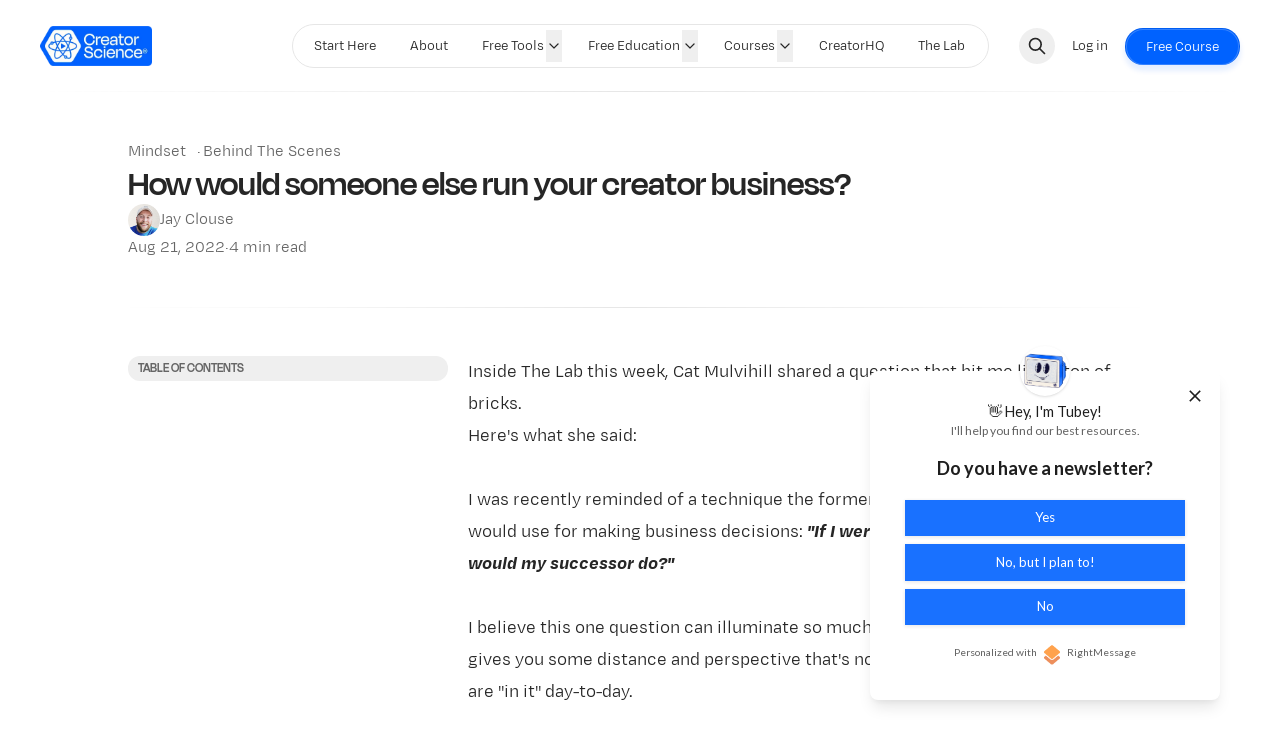

--- FILE ---
content_type: text/html; charset=utf-8
request_url: https://creatorscience.com/what-would-your-successor-do/
body_size: 27012
content:
<!DOCTYPE html>
<html lang="en" data-color-scheme="system" class="scroll-smooth">
  <head>
    <meta charset="utf-8">
    <meta http-equiv="X-UA-Compatible" content="IE=edge">

    <title>How would someone else run your creator business?</title>

    <meta name="HandheldFriendly" content="True" />
    <meta name="viewport" content="width=device-width, initial-scale=1.0" />
    
    <meta name="theme-color" content="#0061ff">

      <link rel="preconnect" href="https://fonts.googleapis.com">
  <link rel="preconnect" href="https://fonts.gstatic.com" crossorigin>

<style> 
  body { 
    --font-headings: var(--gh-font-heading, var(--font-system));
    --font-body: var(--gh-font-heading, var(--font-system));
  }
</style>











      <link rel="preload stylesheet" href="https://fonts.googleapis.com/css2?family=Space+Grotesk:wght@300..700&display=swap" 
          as="style" onload="this.onload=null;this.rel='stylesheet'" crossorigin>
  <style>body { --font-headings: var(--gh-font-heading, 'Space Grotesk'), sans-serif; }</style>












    <style>body { --font-body: var(--gh-font-body, 'Space Grotesk'), sans-serif; }</style>

    <script type="module" src="/assets/built/app.js?v=2e4780799e"></script>

    <link rel="stylesheet" type="text/css" href="/assets/built/app.css?v=2e4780799e" />

    <script>
  let preferredTheme = localStorage.getItem('PREFERRED_COLOR_SCHEME') || `system`;
  document.documentElement.setAttribute('data-color-scheme', preferredTheme);
  
  // Global values needed
  const themeGlobal = {
    siteUrl: 'https://creatorscience.com',
    currentPage: parseInt(''),
    nextPage: parseInt(''),
    nextPageLink: '',
    maxPages: parseInt(''), 
    lastPage: `` === `` ? true : false,
    postsPerPage: parseInt('12'),
    total: parseInt(''),
    searchJobsFeaturedFirst: false
  }

  function hexToRgb(hexColor) {
    if (hexColor.slice(0, 1) === '#') { hexColor = hexColor.slice(1); }
    if (hexColor.length === 3) { hexColor = hexColor.split('').map(function (hex) { return hex + hex;}).join(''); }
    const r = parseInt(hexColor.substr(0,2),16);
    const g = parseInt(hexColor.substr(2,2),16);
    const b = parseInt(hexColor.substr(4,2),16);

    return [r,g,b]
  }

  // Get contrast color;
  function getColorContrast(hexColor) {
    const rgb = hexToRgb(hexColor);
    let yiq = ((rgb[0] * 299) + (rgb[1] * 587) + (rgb[2] * 114)) / 1000;
    const colorContrast = (yiq >= 128) ? 'hsl(0 0% 0%)' : 'hsl(0 0% 100%)';

    // return
    return colorContrast
  };

  function hexToHsl(hexColor) {
    const rgb = hexToRgb(hexColor);

    // Make r, g, and b fractions of 1
    const r = rgb[0]/255;
    const g = rgb[1]/255;
    const b = rgb[2]/255;

    const max = Math.max(r, g, b), min = Math.min(r, g, b);
    let h, s, l = (max + min)  /  2;  
    if ( max == min ) { h = s = 0; } else {
      let d = max - min;
      s = l > 0.5 ? d / (2 - max - min) : d / (max + min);
      switch(max){
        case r: h = (g - b) / d + (g < b ? 6 : 0); break;
        case g: h = (b - r) / d + 2; break;
        case b: h = (r - g) / d + 4; break;
      }
      h /= 6;
    }

    return [Math.round(h * 360),Math.round(s * 100),Math.round(l * 100)]
  }

  function setBrandHSL(hex) {
    const colorHsl = hexToHsl(hex)
    document.documentElement.style.setProperty('--color-brand-hsl', `${colorHsl[0]} ${colorHsl[1]}% ${colorHsl[2]}%`);
    document.documentElement.style.setProperty('--color-brand-contrast', getColorContrast(hex));
  }

  setBrandHSL("#0061ff");
</script>
    <link rel="icon" href="https://creatorscience.com/content/images/size/w256h256/format/jpeg/2024/04/PROFILE-creatorscience.jpg" type="image/jpeg">
    <link rel="canonical" href="https://creatorscience.com/what-would-your-successor-do/">
    <meta name="referrer" content="origin-when-cross-origin">
    
    <meta property="og:site_name" content="Creator Science">
    <meta property="og:type" content="article">
    <meta property="og:title" content="How would someone else run your creator business?">
    <meta property="og:description" content="Inside The Lab this week, Cat Mulvihill shared a question that hit me like a ton of bricks.

Here&#x27;s what she said:

I was recently reminded of a technique the former CEO of Intel (Andy Grove) would use for making business decisions: &quot;If I were replaced tomorrow, what would my">
    <meta property="og:url" content="https://creatorscience.com/what-would-your-successor-do/">
    <meta property="og:image" content="https://creatorscience.com/content/images/size/w1200/2024/04/OPENGRAPH-creator-science-1.png">
    <meta property="article:published_time" content="2022-08-21T09:00:43.000Z">
    <meta property="article:modified_time" content="2024-10-22T23:55:06.000Z">
    <meta property="article:tag" content="Mindset">
    <meta property="article:tag" content="Behind The Scenes">
    
    <meta property="article:publisher" content="https://www.facebook.com/jayclouse">
    <meta name="twitter:card" content="summary_large_image">
    <meta name="twitter:title" content="How would someone else run your creator business?">
    <meta name="twitter:description" content="Inside The Lab this week, Cat Mulvihill shared a question that hit me like a ton of bricks.

Here&#x27;s what she said:

I was recently reminded of a technique the former CEO of Intel (Andy Grove) would use for making business decisions: &quot;If I were replaced tomorrow, what would my">
    <meta name="twitter:url" content="https://creatorscience.com/what-would-your-successor-do/">
    <meta name="twitter:image" content="https://creatorscience.com/content/images/size/w1200/2024/04/OPENGRAPH-creator-science.png">
    <meta name="twitter:label1" content="Written by">
    <meta name="twitter:data1" content="Jay Clouse">
    <meta name="twitter:label2" content="Filed under">
    <meta name="twitter:data2" content="Mindset, Behind The Scenes">
    <meta name="twitter:site" content="@jayclouse">
    <meta name="twitter:creator" content="@jayclouse">
    <meta property="og:image:width" content="1200">
    <meta property="og:image:height" content="630">
    
    <script type="application/ld+json">
{
    "@context": "https://schema.org",
    "@type": "Article",
    "publisher": {
        "@type": "Organization",
        "name": "Creator Science",
        "url": "https://creatorscience.com/",
        "logo": {
            "@type": "ImageObject",
            "url": "https://creatorscience.com/content/images/2024/04/creatorscience-logo-full-color-rgb.svg"
        }
    },
    "author": {
        "@type": "Person",
        "name": "Jay Clouse",
        "image": {
            "@type": "ImageObject",
            "url": "https://www.gravatar.com/avatar/1b315951345abfba67493a3762ad7598?s=250&r=x&d=mp",
            "width": 250,
            "height": 250
        },
        "url": "https://creatorscience.com/author/jayclouse/",
        "sameAs": [
            "https://creatorscience.com",
            "https://x.com/jayclouse"
        ]
    },
    "headline": "How would someone else run your creator business?",
    "url": "https://creatorscience.com/what-would-your-successor-do/",
    "datePublished": "2022-08-21T09:00:43.000Z",
    "dateModified": "2024-10-22T23:55:06.000Z",
    "keywords": "Mindset, Behind The Scenes",
    "description": "Inside The Lab this week, Cat Mulvihill shared a question that hit me like a ton of bricks.\n\nHere&#x27;s what she said:\n\nI was recently reminded of a technique the former CEO of Intel (Andy Grove) would use for making business decisions: &quot;If I were replaced tomorrow, what would my successor do?&quot;\n\nI believe this one question can illuminate so much about your business since it gives you some distance and perspective that&#x27;s not always easy to find when you are &quot;in it&quot; day-to-day.\n\nIt&#x27;s similar to when y",
    "mainEntityOfPage": "https://creatorscience.com/what-would-your-successor-do/"
}
    </script>

    <meta name="generator" content="Ghost 6.11">
    <link rel="alternate" type="application/rss+xml" title="Creator Science" href="https://creatorscience.com/rss/">
    <script defer src="https://cdn.jsdelivr.net/ghost/portal@~2.56/umd/portal.min.js" data-i18n="true" data-ghost="https://creatorscience.com/" data-key="9c54e00274eb60a9c5d08e5d28" data-api="https://creatorscience.com/ghost/api/content/" data-locale="en" crossorigin="anonymous"></script><style id="gh-members-styles">.gh-post-upgrade-cta-content,
.gh-post-upgrade-cta {
    display: flex;
    flex-direction: column;
    align-items: center;
    font-family: -apple-system, BlinkMacSystemFont, 'Segoe UI', Roboto, Oxygen, Ubuntu, Cantarell, 'Open Sans', 'Helvetica Neue', sans-serif;
    text-align: center;
    width: 100%;
    color: #ffffff;
    font-size: 16px;
}

.gh-post-upgrade-cta-content {
    border-radius: 8px;
    padding: 40px 4vw;
}

.gh-post-upgrade-cta h2 {
    color: #ffffff;
    font-size: 28px;
    letter-spacing: -0.2px;
    margin: 0;
    padding: 0;
}

.gh-post-upgrade-cta p {
    margin: 20px 0 0;
    padding: 0;
}

.gh-post-upgrade-cta small {
    font-size: 16px;
    letter-spacing: -0.2px;
}

.gh-post-upgrade-cta a {
    color: #ffffff;
    cursor: pointer;
    font-weight: 500;
    box-shadow: none;
    text-decoration: underline;
}

.gh-post-upgrade-cta a:hover {
    color: #ffffff;
    opacity: 0.8;
    box-shadow: none;
    text-decoration: underline;
}

.gh-post-upgrade-cta a.gh-btn {
    display: block;
    background: #ffffff;
    text-decoration: none;
    margin: 28px 0 0;
    padding: 8px 18px;
    border-radius: 4px;
    font-size: 16px;
    font-weight: 600;
}

.gh-post-upgrade-cta a.gh-btn:hover {
    opacity: 0.92;
}</style><script async src="https://js.stripe.com/v3/"></script>
    <script defer src="https://cdn.jsdelivr.net/ghost/sodo-search@~1.8/umd/sodo-search.min.js" data-key="9c54e00274eb60a9c5d08e5d28" data-styles="https://cdn.jsdelivr.net/ghost/sodo-search@~1.8/umd/main.css" data-sodo-search="https://creatorscience.com/" data-locale="en" crossorigin="anonymous"></script>
    
    <link href="https://creatorscience.com/webmentions/receive/" rel="webmention">
    <script defer src="/public/cards.min.js?v=2e4780799e"></script>
    <link rel="stylesheet" type="text/css" href="/public/cards.min.css?v=2e4780799e">
    <script defer src="/public/comment-counts.min.js?v=2e4780799e" data-ghost-comments-counts-api="https://creatorscience.com/members/api/comments/counts/"></script>
    <script defer src="/public/member-attribution.min.js?v=2e4780799e"></script>
    <script defer src="/public/ghost-stats.min.js?v=2e4780799e" data-stringify-payload="false" data-datasource="analytics_events" data-storage="localStorage" data-host="https://creatorscience.com/.ghost/analytics/api/v1/page_hit"  tb_site_uuid="3e17e7aa-deab-44bd-9904-9b618953c9ac" tb_post_uuid="f3e6595a-fd1a-417f-8dc6-6d7b16bc0fd7" tb_post_type="post" tb_member_uuid="undefined" tb_member_status="undefined"></script><style>:root {--ghost-accent-color: #0061ff;}</style>
    <!-- Meta Pixel Code -->
<script>
!function(f,b,e,v,n,t,s)
{if(f.fbq)return;n=f.fbq=function(){n.callMethod?
n.callMethod.apply(n,arguments):n.queue.push(arguments)};
if(!f._fbq)f._fbq=n;n.push=n;n.loaded=!0;n.version='2.0';
n.queue=[];t=b.createElement(e);t.async=!0;
t.src=v;s=b.getElementsByTagName(e)[0];
s.parentNode.insertBefore(t,s)}(window, document,'script',
'https://connect.facebook.net/en_US/fbevents.js');
fbq('init', '417976194464659');
fbq('track', 'PageView');
</script>
<noscript><img height="1" width="1" style="display:none"
src="https://www.facebook.com/tr?id=417976194464659&ev=PageView&noscript=1"
/></noscript>
<!-- End Meta Pixel Code -->

<!-- Google tag (gtag.js) -->
<script async src="https://www.googletagmanager.com/gtag/js?id=G-K9PKXH81CY"></script>
<script>
  window.dataLayer = window.dataLayer || [];
  function gtag(){dataLayer.push(arguments);}
  gtag('js', new Date());

  gtag('config', 'G-K9PKXH81CY');
</script>

<!-- Fathom - beautiful, simple website analytics -->
<script src="https://cdn.usefathom.com/script.js" data-site="BUTNCAAC" defer></script>
<!-- / Fathom -->

<!-- ConvertKit Insights -->
<script type="text/javascript">
var _segq = _segq || [];
var _segs = _segs || {};
(function () {var dc = document.createElement('script');dc.type = 'text/javascript';dc.async = true;dc.src = '//insights-tag.convertkit.com/tag/a1qw9K.js';var s = document.getElementsByTagName('script')[0];s.parentNode.insertBefore(dc,s);})();
</script>
<!-- ConvertKit Insights END -->

<script>(function(w){w.fpr=w.fpr||function(){w.fpr.q=w.fpr.q||[];w.fpr.q[arguments[0]=='set'?'unshift':'push'](arguments);};})(window);
fpr("init", {cid:"j3iogj6p"}); 
fpr("click");
</script>
<script src="https://cdn.firstpromoter.com/fpr.js" async></script>

<!-- / SparkLoop Partner Network -->
<script async src="https://js.sparkloop.app/team_355bc4e13e.js" data-sparkloop></script>
<!-- / SparkLoop Partner Network -->

<style>

  /* Prevent horizontal scrolling on mobile devices */
  //html, body {
  overflow-x: hidden;
}

  /* Adjust padding for formkit forms with "clean" style */
.formkit-form [data-style="clean"] {
    padding-top: 0px !important;
}

  /* Radial gradient background style */
.bg-radial-gradient {
    background-image: radial-gradient(50% 50% at 50% 25%, hsla(var(--color-brand-hsl) / .15), rgba(0, 0, 0, 0));
}

  /* Font faces for Degular font family */
@font-face {
	font-family: 'DegularDisplay';
	src: local(''), url('/assets/fonts/DegularDisplay-Semibold.woff2') format('woff2'), url('/assets/fonts/DegularDisplay-Semibold.woff') format('woff');
	font-weight: 400 !important;
}

@font-face {
	font-family: 'DegularDisplay';
	src: local(''), url('/assets/fonts/DegularDisplay-SemiboldItalic.woff2') format('woff2'), url('/assets/fonts/DegularDisplay-SemiboldItalic.woff') format('woff');
	font-weight: 400 !important;
    font-style: italic;
}

@font-face {
	font-family: 'DegularText';
	src: local(''), url('/assets/fonts/DegularText-Regular.woff2') format('woff2'), url('/assets/fonts/DegularText-Regular.woff') format('woff');
	font-weight: 300;
}

@font-face {
	font-family: 'DegularText';
	src: local(''), url('/assets/fonts/DegularText-Bold.woff2') format('woff2'), url('/assets/fonts/DegularText-Bold.woff') format('woff');
	font-weight: bold;
}

@font-face {
	font-family: 'DegularText';
	src: local(''), url('/assets/fonts/DegularText-Italic.woff2') format('woff2'), url('/assets/fonts/DegularText-Italic.woff') format('woff');
	font-style: italic;
}

@font-face {
	font-family: 'DegularText';
	src: local(''), url('/assets/fonts/DegularText-BoldItalic.woff2') format('woff2'), url('/assets/fonts/DegularText-BoldItalic.woff') format('woff');
	font-style: italic;
  	font-weight: bold;
}

  /* Set body font and heading font */
body { 
  --font-body: 'DegularText'; 
  --font-headings: 'DegularDisplay';
}

  /* Tight letter spacing for tracking-tight class */
.tracking-tight {
    letter-spacing: 0em;
}

  /* Set font-weight for font-semibold class */
.font-semibold {
    font-family: 'DegularDisplay';
    font-weight: 400 !important;
}

  /* Ensure consistent font-weight for all heading tags */
h1, h2, h3, h4, h5, h6 {
  font-weight: 400 !important;
}

  /* Specific font sizes and line heights for headings */
h1 {
  font-size: 3rem;
  line-height: 3rem;
}

h2 {
  font-size: 2rem;
  line-height: 2rem;
}

h3 {
  font-size: 1.4rem !important;
  line-height: 1.5rem !important;
}

  /* Set minimum width for certain elements */
.min-w-64 {
  min-width: 0rem;
}


  /* Root variables for color schemes, spacing, and global styles */
:root {
  --color-dark: hsl(0, 0%, 10%);
  --color-grey-darker: hsl(0, 0%, 20%);
  --color-light: hsl(0, 0%, 90%);
  --color-grey-lighter: hsl(0, 0%, 90%);
  --global-theme-notifications: none; /* flex/none */
  --global-hero-title-color: var(--color-primary); /* you can also add gradients for the hero title color */
  --global-max-width: 1280px; /* site max width */
  --global-content-width: 680px; /* post content width */
  --global-radius: 8px; /* default radius */
  --global-radius-rounded: 30px; /* radius for rounded elements */
  --global-header-height: 80px;
  --global-progress-bar: visible; /* progress bar in posts: visible/hidden */
  --logo-h-mobile: 40px;
  --logo-w-mobile: auto;
  --logo-h-desktop: 40px;
  --logo-w-desktop: auto;
  --color-typography: hsl(0 0% 15%);
  --color-typography-tone: hsl(0 0% 40%);
  --color-typography-content: hsl(0 0% 15%);
  --color-typography-reverse: hsl(0 0% 95%);
  --radius: 20px;
}

  /* Hide reCAPTCHA badge */
.grecaptcha-badge { 
  visibility: hidden !important;
}

  /* Center image-related elements */
.kg-image-card, .kg-image, .kg-gallery-image {
  display: block;
  margin-left: auto !important;
  margin-right: auto !important;
}

  /* Fixed positioning for menu and header actions */
[data-menu] { position: fixed; }
[data-header-actions] { z-index: 1; }

  /* Styling for announcement bar */
.gh-announcement-bar {
  height: 2.5em;
  z-index: 54 !important;
}

.gh-announcement-bar p {
  padding-top: 30px;
}

@media only screen and (max-width: 600px) {
  .gh-announcement-bar {
    height: 3.5em;
    z-index: 54 !important;
  }
  .gh-announcement-bar {
    height: 3.5em;
    z-index: 54 !important;
  }
  .gh-announcement-bar p {
    padding-top: 30px;
  }
}

  /* Footer logo styling */
.footer-logo.dark-theme {
  height: 40px;
  max-width: 200px;
  -o-object-fit: contain;
  object-fit: contain;
}

  /* Hide light theme logo in dark mode and vice versa */
@media (prefers-color-scheme: light) {
  html .header-logo.dark-theme {
    display: none;
  }
  html .footer-logo.dark-theme {
    display: none;
  }
  html .header__logo {
    display: block;
  }
  html .footer__logo {
    display: block;
  }
}

@media (prefers-color-scheme: dark) {
  html .header-logo.dark-theme {
    display: block;
  }
  html .footer-logo.dark-theme {
    display: block;
  }
  html .header__logo {
    display: none;
  }
  html .footer__logo {
    display: none;
  }
}

  /* Control logo visibility based on color scheme */
html[data-color-scheme="dark"] .header__logo {
  display: none;
}

html[data-color-scheme="dark"] .footer__logo {
  display: none;
}

html[data-color-scheme="dark"] .header-logo.dark-theme {
  display: block;
}

html[data-color-scheme="dark"] .footer-logo.dark-theme {
  display: block;
}

html[data-color-scheme="light"] .header__logo {
  display: block;
}

html[data-color-scheme="light"] .footer__logo {
  display: block;
}

html[data-color-scheme="light"] .header-logo.dark-theme {
  display: none;
}

html[data-color-scheme="light"] .footer-logo.dark-theme {
  display: none;
}

  /* Styling for post headers and links */
.post-header a:not([class*=social-share__item]) {
  font-weight: 700;
}

.prose a:not([class*=kg-]):not([class*=card-accent] a):not([class*=btn]):not([class*=link-no-style]):not([class*=rm-badge]) {
  border-bottom: 2px solid var(--tw-prose-links);
  color: inherit !important;
  font-weight: 600 !important;
  text-decoration: none;
}

.prose a:hover:not([class*=kg-]):not([class*=card-accent] a):not([class*=btn]):not([class*=link-no-style]):not([class*=rm-badge]) {
  border-bottom: 2px solid var(--tw-prose-links);
  color: var(--tw-prose-links) !important;
  font-weight: 600 !important;
  text-decoration: none;
}

  /* Bookmark icon styling */
.kg-bookmark-icon {
  width: 20px;
  height: 20px;
  margin-right: 6px;
  border-radius: 0px !important;
}

  /* Blockquote styling */
.kg-blockquote-alt {
  font-family: 'DegularDisplay';
  font-size: 1.8em;
  font-weight: normal;
  font-style: normal;
  line-height: 1.2em;
  text-align: center;
  border-top:1px solid #99c0ff;
  border-bottom:1px solid #99c0ff;
  padding-top: 2.5rem;
  padding-bottom: 2.5rem;
  padding-right: 1.75rem;
  padding-left: 1.75rem;
}

  /* Client logos styling */
.client-logos img {
  width: auto;
  max-width: 100%;
  height: auto;
  max-height: 100%;
}

  /* Post card hover effects */
.post-card a:active, .post-card a:focus, .post-card a:hover {
  color: #0061ff;
  text-decoration: none;
}

.post-card:hover {
  box-shadow: 0 5px 20px 0 rgba(0,0,0,.08);
}

.resource-card__tags span:hover {
  filter: brightness(.8) contrast(1.2) !important;
}

  /* Hero media visibility on small screens */
@media only screen and (max-width: 600px) {
  .hero__media {
    display: none;
  }
}

  /* Hide signup link on small screens */
@media only screen and (max-width: 36em) {
  .header .signup-link.btn--secondary.radius-rounded {
    display: none;
  }
}

  /* Header and navigation styling */
.header__menu .nav li {
  font-weight: 600;
}

.header .is-mainitem a span {
  font-weight: 600 !important;
}

.header .nav {
  align-items: center;
}

.header .nav.submenu li {
  width: 100%;
}

.hero__description {
  font-size: 1.3rem;
}

.hero__tag {
  display: none;
}

.section__title {
  opacity: 100%;
}

  /* Image card styling */
.kg-image {
  max-width: 95% !important;
}

  /* Secondary CTA button styling */
.signup-link.btn--secondary.radius-rounded {
  border: 1px solid #0061ff;
  background-color: transparent;
  color: #0061ff;
}

.signup-link.btn--secondary.radius-rounded:hover {
  border: 1px solid #0061ff;
  background-color: #0061ff;
  color: #ffffff;
}

  /* Hide hero excerpt on page heroes */
.hero.is-page .hero__excerpt {
  display: none;
}

  /* Table of contents margin adjustment */
.post-toc .toc-list-item:last-of-type .toc-link {
  margin-bottom: var(--gap-sm);
}

  /* Search toggle button styling */
.search__toggle {
  background-color: #f7f7f7;
  background-color: transparent;
  box-shadow: 0 0 0 1px #ebebeb;
}

  /* Scroll to top button styling */
.scroll-top {
  position: fixed;
  z-index: 50;
  padding: 0;
  right: 35px;
  bottom: 100px;
  opacity: 0;
  visibility: hidden;
  transform: translateY(15px);    
  height: 46px;
  width: 46px;
  cursor: pointer;
  display: flex;
  align-items: center;
  justify-content: center;
  border-radius: 50%;
  transition: all .4s ease;
  border: none;
  box-shadow: inset 0 0 0 2px #ccc;
  color: #ccc;
  background-color: #fff;
}

.scroll-top.is-active {
  opacity: 1;
  visibility: visible;
  transform: translateY(0);
}

.scroll-top .icon-tabler-arrow-up {
  position: absolute;
  stroke-width: 2px;
  stroke: #333;
}

.scroll-top svg path { 
  fill: none; 
}

.scroll-top svg.progress-circle path {
  stroke: var(--ghost-accent-color);
  stroke-width: 4;
  transition: all .4s ease;
}

.scroll-top:hover {
  color: var(--ghost-accent-color);
}

.scroll-top:hover .progress-circle path, .scroll-top:hover .icon-tabler-arrow-up {
  stroke: var(--ghost-accent-color);
}

  /* Accent button styling */
a.kg-btn.kg-btn-accent {
  border-radius: 50px !important;
  padding-left: 25px;
  padding-right: 25px;
  padding-top: 22px;
  padding-bottom: 22px;
}

  /* Hero title font size on various screen sizes */
.hero__title {
  font-size: calc(1.0rem + 2.9vmin) !important;
}

  /* Post header link styling */
.post-header a:not([class*=social-share__item]) {
  border-bottom: 1px solid var(--color-primary);
  color: #1e1e1e;
  text-decoration: none;
}

.post-header a:hover:not([class*=social-share__item]) {
  color: #0061ff;
  border-bottom: 1px solid var(--color-primary);
  text-decoration: none;
}

  /* Resource card background color */
.resource-card {
  background-color: var(--color-bg);
}

  /* Hide certain elements in Senja embeds */
.senja-embed :is(.mt-4) {
  display:none;
}

.senja-embed :is(.mt-2) {
  display:none;
}

.cls-1 {
  display:none;
}

.cls-2 {
  display:none;
}

.senja-embed a {
  border-bottom:0px !important;
}

  /* Product card container styling */
.kg-product-card-container {
  max-width: 700px;
}

  /* Post Tags Separator */
.tag-wrapper {
  display: flex;
  flex-wrap: wrap;
  gap: 0.5rem;
}

.tag-item {
  display: inline-flex;
  align-items: center;
}

.tag-item a {
  display: inline-block;
  white-space: nowrap;
}

.tag-separator {
  display: inline-block;
  margin-left: 0.7rem;  /* Slight left margin */
  margin-right: 0.1rem; /* Smaller right margin */
  flex-shrink: 0;
}

.discussion-title {
    text-align: center;
    padding-top: 1rem;
    padding-bottom: 2rem;
}

</style>
  </head>
  <body class="post-template tag-mindset tag-bts subpixel-antialiased relative overflow-x-hidden bg-bgr text-typ"
    x-data="{ menuOpen: false }" :class="menuOpen ? 'overflow-hidden' : 'overflow-y-auto'"
    data-user="visitor"
    @keydown.escape="menuOpen = false" @keydown.cmk.k="document.querySelector('[data-ghost-search]').click()"
    x-init="navigator.platform.includes('Win') && document.body.classList.add('is-win')"
  >
      <progress value="0" max="100" data-progress-bar 
    class="appearance-none fixed top-0 w-full h-[5px] bg-transparent z-[1100]"
    x-init="$nextTick(() => { document.querySelector('[data-progress-bar]').setAttribute('value',getScrollPercent()) })" 
    @scroll.window="document.querySelector('[data-progress-bar]').setAttribute('value',getScrollPercent())" 
  >
  </progress>
     <button class="btn-toggle-round scroll-top js-scroll-top" type="button" title="Scroll to top">
          <svg class="progress-circle" width="100%" height="100%" viewBox="-1 -1 102 102">
            <path d="M50,1 a49,49 0 0,1 0,98 a49,49 0 0,1 0,-98"/>
          </svg>
          <svg xmlns="http://www.w3.org/2000/svg" class="icon icon-tabler icon-tabler-arrow-up" width="24" height="24" viewBox="0 0 24 24" stroke-width="" stroke="cuurentColor" fill="none" stroke-linecap="round" stroke-linejoin="round">
          <path stroke="none" d="M0 0h24v24H0z" fill="none"/>
          <line x1="12" y1="5" x2="12" y2="19" />
          <line x1="18" y1="11" x2="12" y2="5" />
          <line x1="6" y1="11" x2="12" y2="5" />
        </svg>

      </button>
    
    <header class="px-4 sm:px-6 text-typ whitespace-nowrap sticky top-0 z-[1000] bg-bgr lg:bg-transparent"  data-header x-init="renderSubmenus();window.pageYOffset > 50 ? isScrolledOnload = true : null"
  x-data="{ isScrolled: false, isScrolledOnload: false }" @scroll.window="isScrolled = (window.pageYOffset < 50) ? false : true;window.pageYOffset <= 50 ? isScrolledOnload = false : null" :class="[isScrolled ? 'is-scrolled' : '',isScrolledOnload ? 'is-scrolled-onload' : '']">
  <div class="max-w-container mx-auto py-4 md:py-6 flex items-center justify-center gap-4 relative before:content-[''] before:absolute before:bottom-0 before:left-0 before:w-full before:h-[1px] before:bg-fading">

    <div class="flex-1 flex justify-start lg:transition-move duration-300" data-header-brand>
      <a class="" href="https://creatorscience.com" data-brand>
          <picture  data-logo='dark'>
  <source 
    srcset="/content/images/size/w100/format/webp/2024/04/creatorscience-logo-reverse-rgb.png 100w, /content/images/size/w320/format/webp/2024/04/creatorscience-logo-reverse-rgb.png 320w, /content/images/size/w640/format/webp/2024/04/creatorscience-logo-reverse-rgb.png 600w"
    sizes="(max-width: 800px) 200px, 320px"
    type="image/webp"
  >
  <img class="h-[var(--logo-h-mobile)] w-[var(--logo-w-mobile)] md:h-[var(--logo-h-desktop)] md:w-[var(--logo-w-desktop)]"
    
    loading="eager"
    srcset="/content/images/size/w100/format/webp/2024/04/creatorscience-logo-reverse-rgb.png 100w, /content/images/size/w320/format/webp/2024/04/creatorscience-logo-reverse-rgb.png 320w, /content/images/size/w640/format/webp/2024/04/creatorscience-logo-reverse-rgb.png 600w"
    sizes="(max-width: 800px) 200px, 320px"
    src="/content/images/size/w30/2024/04/creatorscience-logo-reverse-rgb.png"
    alt="Creator Science"
    
  />
</picture>
  <picture  data-logo='default'>
  <source 
    srcset="/content/images/size/w100/format/webp/2024/04/creatorscience-logo-full-color-rgb.svg 100w, /content/images/size/w320/format/webp/2024/04/creatorscience-logo-full-color-rgb.svg 320w, /content/images/size/w640/format/webp/2024/04/creatorscience-logo-full-color-rgb.svg 600w"
    sizes="(max-width: 800px) 200px, 320px"
    type="image/webp"
  >
  <img class="h-[var(--logo-h-mobile)] w-[var(--logo-w-mobile)] md:h-[var(--logo-h-desktop)] md:w-[var(--logo-w-desktop)]"
    
    loading="eager"
    srcset="/content/images/size/w100/format/webp/2024/04/creatorscience-logo-full-color-rgb.svg 100w, /content/images/size/w320/format/webp/2024/04/creatorscience-logo-full-color-rgb.svg 320w, /content/images/size/w640/format/webp/2024/04/creatorscience-logo-full-color-rgb.svg 600w"
    sizes="(max-width: 800px) 200px, 320px"
    src="/content/images/size/w30/2024/04/creatorscience-logo-full-color-rgb.svg"
    alt="Creator Science"
    
  />
</picture>
      </a>
    </div>

    <nav class="relative hidden transition-[width,filter] duration-300 text-sm lg:flex justify-center p-1 border border-brd rounded-theme-lg  bg-bgr-opac backdrop-blur" data-nav="desktop" :class="isScrolled ? 'drop-shadow-xl' : ''">
      <ul class="flex gap-0.5">
    <li class="nav-start-here flex relative border border-transparent hover:bg-bgr-tone rounded-theme" 
      data-label="Start Here" data-slug="start-here" data-length="10">
      <a class="w-full flex px-4 py-1.5 rounded-theme" href="https://creatorscience.com/binge/" 
        >
        <span>Start Here</span>
      </a>
    </li>
    <li class="nav-about flex relative border border-transparent hover:bg-bgr-tone rounded-theme" 
      data-label="About" data-slug="about" data-length="5">
      <a class="w-full flex px-4 py-1.5 rounded-theme" href="https://creatorscience.com/about/" 
        >
        <span>About</span>
      </a>
    </li>
    <li class="nav-free-tools flex relative border border-transparent hover:bg-bgr-tone rounded-theme is-toggle nav-toggle" 
      data-label="Free Tools" data-slug="free-tools" data-length="10">
      <a class="w-full flex px-4 py-1.5 rounded-theme" href="#" 
        @click="toggleSubmenu(event);return false;">
        <span>Free Tools</span>
      </a>
    </li>
    <li class="nav-recommended-gear flex relative border border-transparent hover:bg-bgr-tone rounded-theme is-subitem" 
      data-label="- Recommended Gear" data-slug="recommended-gear" data-length="18">
      <a class="w-full flex px-4 py-1.5 rounded-theme" href="https://creatorscience.com/toolbox/" 
        >
        <span>- Recommended Gear</span>
      </a>
    </li>
    <li class="nav-product-inspo-swipe-file flex relative border border-transparent hover:bg-bgr-tone rounded-theme is-subitem" 
      data-label="- Product Inspo Swipe File" data-slug="product-inspo-swipe-file" data-length="26">
      <a class="w-full flex px-4 py-1.5 rounded-theme" href="https://creatorscience.com/revenue/" 
        >
        <span>- Product Inspo Swipe File</span>
      </a>
    </li>
    <li class="nav-free-education flex relative border border-transparent hover:bg-bgr-tone rounded-theme is-toggle nav-toggle" 
      data-label="Free Education" data-slug="free-education" data-length="14">
      <a class="w-full flex px-4 py-1.5 rounded-theme" href="#" 
        @click="toggleSubmenu(event);return false;">
        <span>Free Education</span>
      </a>
    </li>
    <li class="nav-crash-course flex relative border border-transparent hover:bg-bgr-tone rounded-theme is-subitem" 
      data-label="- Crash Course" data-slug="crash-course" data-length="14">
      <a class="w-full flex px-4 py-1.5 rounded-theme" href="https://creatorscience.com/course/" 
        >
        <span>- Crash Course</span>
      </a>
    </li>
    <li class="nav-rabbit-hole flex relative border border-transparent hover:bg-bgr-tone rounded-theme is-subitem" 
      data-label="- Rabbit Hole" data-slug="rabbit-hole" data-length="13">
      <a class="w-full flex px-4 py-1.5 rounded-theme" href="https://creatorscience.com/binge/" 
        >
        <span>- Rabbit Hole</span>
      </a>
    </li>
    <li class="nav-essays flex relative border border-transparent hover:bg-bgr-tone rounded-theme is-subitem" 
      data-label="- Essays" data-slug="essays" data-length="8">
      <a class="w-full flex px-4 py-1.5 rounded-theme" href="https://creatorscience.com/tags/" 
        >
        <span>- Essays</span>
      </a>
    </li>
    <li class="nav-newsletter flex relative border border-transparent hover:bg-bgr-tone rounded-theme is-subitem" 
      data-label="- Newsletter" data-slug="newsletter" data-length="12">
      <a class="w-full flex px-4 py-1.5 rounded-theme" href="https://creatorscience.com/subscribe/" 
        >
        <span>- Newsletter</span>
      </a>
    </li>
    <li class="nav-podcast flex relative border border-transparent hover:bg-bgr-tone rounded-theme is-subitem" 
      data-label="- Podcast" data-slug="podcast" data-length="9">
      <a class="w-full flex px-4 py-1.5 rounded-theme" href="https://creatorscience.com/podcast/" 
        >
        <span>- Podcast</span>
      </a>
    </li>
    <li class="nav-youtube flex relative border border-transparent hover:bg-bgr-tone rounded-theme is-subitem" 
      data-label="- YouTube" data-slug="youtube" data-length="9">
      <a class="w-full flex px-4 py-1.5 rounded-theme" href="https://creatorscience.com/youtube/" 
        >
        <span>- YouTube</span>
      </a>
    </li>
    <li class="nav-submit-a-question flex relative border border-transparent hover:bg-bgr-tone rounded-theme is-subitem" 
      data-label="- Submit A Question" data-slug="submit-a-question" data-length="19">
      <a class="w-full flex px-4 py-1.5 rounded-theme" href="https://creatorscience.com/ask/" 
        >
        <span>- Submit A Question</span>
      </a>
    </li>
    <li class="nav-courses flex relative border border-transparent hover:bg-bgr-tone rounded-theme is-toggle nav-toggle" 
      data-label="Courses" data-slug="courses" data-length="7">
      <a class="w-full flex px-4 py-1.5 rounded-theme" href="#" 
        @click="toggleSubmenu(event);return false;">
        <span>Courses</span>
      </a>
    </li>
    <li class="nav-all-courses flex relative border border-transparent hover:bg-bgr-tone rounded-theme is-subitem" 
      data-label="- All Courses" data-slug="all-courses" data-length="13">
      <a class="w-full flex px-4 py-1.5 rounded-theme" href="https://creatorscience.com/courses/" 
        >
        <span>- All Courses</span>
      </a>
    </li>
    <li class="nav-newsletter-masterclass flex relative border border-transparent hover:bg-bgr-tone rounded-theme is-subitem" 
      data-label="- Newsletter Masterclass" data-slug="newsletter-masterclass" data-length="24">
      <a class="w-full flex px-4 py-1.5 rounded-theme" href="https://courses.creatorscience.com/p/newsletter" 
        >
        <span>- Newsletter Masterclass</span>
      </a>
    </li>
    <li class="nav-build-a-beloved-membership flex relative border border-transparent hover:bg-bgr-tone rounded-theme is-subitem" 
      data-label="- Build A Beloved Membership" data-slug="build-a-beloved-membership" data-length="28">
      <a class="w-full flex px-4 py-1.5 rounded-theme" href="https://courses.creatorscience.com/p/beloved-membership" 
        >
        <span>- Build A Beloved Membership</span>
      </a>
    </li>
    <li class="nav-podcast-like-a-youtuber flex relative border border-transparent hover:bg-bgr-tone rounded-theme is-subitem" 
      data-label="- Podcast Like A YouTuber" data-slug="podcast-like-a-youtuber" data-length="25">
      <a class="w-full flex px-4 py-1.5 rounded-theme" href="https://courses.creatorscience.com/p/play" 
        >
        <span>- Podcast Like A YouTuber</span>
      </a>
    </li>
    <li class="nav-podcast-like-the-pros flex relative border border-transparent hover:bg-bgr-tone rounded-theme is-subitem" 
      data-label="- Podcast Like The Pros" data-slug="podcast-like-the-pros" data-length="23">
      <a class="w-full flex px-4 py-1.5 rounded-theme" href="https://courses.creatorscience.com/p/podcast-like-the-pros" 
        >
        <span>- Podcast Like The Pros</span>
      </a>
    </li>
    <li class="nav-creatorhq flex relative border border-transparent hover:bg-bgr-tone rounded-theme" 
      data-label="CreatorHQ" data-slug="creatorhq" data-length="9">
      <a class="w-full flex px-4 py-1.5 rounded-theme" href="https://creatorscience.com/hq/" 
        >
        <span>CreatorHQ</span>
      </a>
    </li>
    <li class="nav-the-lab flex relative border border-transparent hover:bg-bgr-tone rounded-theme" 
      data-label="The Lab" data-slug="the-lab" data-length="7">
      <a class="w-full flex px-4 py-1.5 rounded-theme" href="https://creatorscience.com/lab/" 
        >
        <span>The Lab</span>
      </a>
    </li>
</ul>

          <a href="/course" data-nav-cta
            class="flex items-center justify-center opacity-0 w-0 p-0 translate-x-full shadow-btn border border-b-0 border-opac bg-brand text-sm font-medium text-brand-contrast py-1.5 rounded-theme transition-all duration-200 hover:brightness-105 hover:shadow-btn-hover">
            <span>Free Course</span>
          </a>

  

    </nav>

    <div class="flex flex-0 sm:flex-1 gap-2 items-center justify-end transition-move duration-300" data-header-actions>

      <button class="flex items-center justify-center rounded-theme size-8 md:size-9 hover:text-brand" data-ghost-search title="Search" aria-label="Search">
        <i class="icon icon-search w-5 h-5 stroke-2 stroke-2">
  <svg xmlns="http://www.w3.org/2000/svg" class="icon icon-tabler icon-tabler-search" width="24" height="24" viewBox="0 0 24 24" stroke-width="2" stroke="currentColor" fill="none" stroke-linecap="round" stroke-linejoin="round">
  <path stroke="none" d="M0 0h24v24H0z" fill="none"/>
  <circle cx="10" cy="10" r="7" />
  <line x1="21" y1="21" x2="15" y2="15" />
</svg>



</i>      </button>

            <a href="/signin/" data-portal="signin"
              class="hidden sm:block border border-transparent text-sm px-4 py-2 rounded-theme hover:border-brd">
              <span>Log in</span>
            </a>
            <a href="/course/"
              class="shadow-btn border border-b-0 border-opac bg-brand text-sm font-medium text-brand-contrast px-4 py-2 rounded-theme md:px-5 transition duration-300 hover:brightness-105 hover:shadow-btn-hover">
              <span>Free Course</span>
            </a>




      <button class="flex flex-col gap-1.5 size-8 md:size-9 items-center justify-center rounded-theme group hover:text-brand lg:hidden" 
        data-menu-toggle aria-label="Menu toggle" aria-expanded="false" aria-haspopup="true" aria-controls="menu"
        @click="menuOpen = !menuOpen; event.currentTarget.setAttribute('aria-expanded', menuOpen);"
      >
        <span class="relative pointer-events-none w-5 h-0.5 rounded-sm bg-typ-tone group-hover:bg-brand transition-all"
          :class="menuOpen ? 'rotate-45 top-1' : 'rotate-0 top-0'"></span>
        <span class="relative pointer-events-none w-5 h-0.5 rounded-sm bg-typ-tone group-hover:bg-brand transition-all"
          :class="menuOpen ? '-rotate-45 -top-1' : ''"></span>
      </button>
    </div>

  </div>
</header>
    <div class="fixed shadow-xl z-[100] top-[64px] md:top-[84px] w-full bg-bgr text-typ-tone pt-4 border-t border-brd lg:hidden fixed" 
  :class="menuOpen ? 'block' : 'hidden'" data-menu id="menu"
> 
  <div class="px-4 sm:px-6">
    <nav class="" data-nav="mobile">
      <ul class="flex flex-col gap-1">
    <li class="nav-start-here flex relative" 
      data-label="Start Here" data-slug="start-here" data-length="10">
      <a class="flex py-0.5 rounded-theme hover:text-brand" href="https://creatorscience.com/binge/" 
        >
        <span>Start Here</span>
      </a>
    </li>
    <li class="nav-about flex relative" 
      data-label="About" data-slug="about" data-length="5">
      <a class="flex py-0.5 rounded-theme hover:text-brand" href="https://creatorscience.com/about/" 
        >
        <span>About</span>
      </a>
    </li>
    <li class="nav-free-tools flex relative is-toggle nav-toggle" 
      data-label="Free Tools" data-slug="free-tools" data-length="10">
      <a class="flex py-0.5 rounded-theme hover:text-brand" href="#" 
        @click="toggleSubmenu(event);return false;">
        <span>Free Tools</span>
      </a>
    </li>
    <li class="nav-recommended-gear flex relative is-subitem" 
      data-label="- Recommended Gear" data-slug="recommended-gear" data-length="18">
      <a class="flex py-0.5 rounded-theme hover:text-brand" href="https://creatorscience.com/toolbox/" 
        >
        <span>- Recommended Gear</span>
      </a>
    </li>
    <li class="nav-product-inspo-swipe-file flex relative is-subitem" 
      data-label="- Product Inspo Swipe File" data-slug="product-inspo-swipe-file" data-length="26">
      <a class="flex py-0.5 rounded-theme hover:text-brand" href="https://creatorscience.com/revenue/" 
        >
        <span>- Product Inspo Swipe File</span>
      </a>
    </li>
    <li class="nav-free-education flex relative is-toggle nav-toggle" 
      data-label="Free Education" data-slug="free-education" data-length="14">
      <a class="flex py-0.5 rounded-theme hover:text-brand" href="#" 
        @click="toggleSubmenu(event);return false;">
        <span>Free Education</span>
      </a>
    </li>
    <li class="nav-crash-course flex relative is-subitem" 
      data-label="- Crash Course" data-slug="crash-course" data-length="14">
      <a class="flex py-0.5 rounded-theme hover:text-brand" href="https://creatorscience.com/course/" 
        >
        <span>- Crash Course</span>
      </a>
    </li>
    <li class="nav-rabbit-hole flex relative is-subitem" 
      data-label="- Rabbit Hole" data-slug="rabbit-hole" data-length="13">
      <a class="flex py-0.5 rounded-theme hover:text-brand" href="https://creatorscience.com/binge/" 
        >
        <span>- Rabbit Hole</span>
      </a>
    </li>
    <li class="nav-essays flex relative is-subitem" 
      data-label="- Essays" data-slug="essays" data-length="8">
      <a class="flex py-0.5 rounded-theme hover:text-brand" href="https://creatorscience.com/tags/" 
        >
        <span>- Essays</span>
      </a>
    </li>
    <li class="nav-newsletter flex relative is-subitem" 
      data-label="- Newsletter" data-slug="newsletter" data-length="12">
      <a class="flex py-0.5 rounded-theme hover:text-brand" href="https://creatorscience.com/subscribe/" 
        >
        <span>- Newsletter</span>
      </a>
    </li>
    <li class="nav-podcast flex relative is-subitem" 
      data-label="- Podcast" data-slug="podcast" data-length="9">
      <a class="flex py-0.5 rounded-theme hover:text-brand" href="https://creatorscience.com/podcast/" 
        >
        <span>- Podcast</span>
      </a>
    </li>
    <li class="nav-youtube flex relative is-subitem" 
      data-label="- YouTube" data-slug="youtube" data-length="9">
      <a class="flex py-0.5 rounded-theme hover:text-brand" href="https://creatorscience.com/youtube/" 
        >
        <span>- YouTube</span>
      </a>
    </li>
    <li class="nav-submit-a-question flex relative is-subitem" 
      data-label="- Submit A Question" data-slug="submit-a-question" data-length="19">
      <a class="flex py-0.5 rounded-theme hover:text-brand" href="https://creatorscience.com/ask/" 
        >
        <span>- Submit A Question</span>
      </a>
    </li>
    <li class="nav-courses flex relative is-toggle nav-toggle" 
      data-label="Courses" data-slug="courses" data-length="7">
      <a class="flex py-0.5 rounded-theme hover:text-brand" href="#" 
        @click="toggleSubmenu(event);return false;">
        <span>Courses</span>
      </a>
    </li>
    <li class="nav-all-courses flex relative is-subitem" 
      data-label="- All Courses" data-slug="all-courses" data-length="13">
      <a class="flex py-0.5 rounded-theme hover:text-brand" href="https://creatorscience.com/courses/" 
        >
        <span>- All Courses</span>
      </a>
    </li>
    <li class="nav-newsletter-masterclass flex relative is-subitem" 
      data-label="- Newsletter Masterclass" data-slug="newsletter-masterclass" data-length="24">
      <a class="flex py-0.5 rounded-theme hover:text-brand" href="https://courses.creatorscience.com/p/newsletter" 
        >
        <span>- Newsletter Masterclass</span>
      </a>
    </li>
    <li class="nav-build-a-beloved-membership flex relative is-subitem" 
      data-label="- Build A Beloved Membership" data-slug="build-a-beloved-membership" data-length="28">
      <a class="flex py-0.5 rounded-theme hover:text-brand" href="https://courses.creatorscience.com/p/beloved-membership" 
        >
        <span>- Build A Beloved Membership</span>
      </a>
    </li>
    <li class="nav-podcast-like-a-youtuber flex relative is-subitem" 
      data-label="- Podcast Like A YouTuber" data-slug="podcast-like-a-youtuber" data-length="25">
      <a class="flex py-0.5 rounded-theme hover:text-brand" href="https://courses.creatorscience.com/p/play" 
        >
        <span>- Podcast Like A YouTuber</span>
      </a>
    </li>
    <li class="nav-podcast-like-the-pros flex relative is-subitem" 
      data-label="- Podcast Like The Pros" data-slug="podcast-like-the-pros" data-length="23">
      <a class="flex py-0.5 rounded-theme hover:text-brand" href="https://courses.creatorscience.com/p/podcast-like-the-pros" 
        >
        <span>- Podcast Like The Pros</span>
      </a>
    </li>
    <li class="nav-creatorhq flex relative" 
      data-label="CreatorHQ" data-slug="creatorhq" data-length="9">
      <a class="flex py-0.5 rounded-theme hover:text-brand" href="https://creatorscience.com/hq/" 
        >
        <span>CreatorHQ</span>
      </a>
    </li>
    <li class="nav-the-lab flex relative" 
      data-label="The Lab" data-slug="the-lab" data-length="7">
      <a class="flex py-0.5 rounded-theme hover:text-brand" href="https://creatorscience.com/lab/" 
        >
        <span>The Lab</span>
      </a>
    </li>
</ul>
      <a href="https://creatorscience.com/sponsor" class="flex py-0.5 rounded-theme hover:text-brand" <span>Advertise</span></a>
      <p>
      <a href="https://creatorscience.com/syndicate" class="flex py-0.5 rounded-theme hover:text-brand" <span>Invest</span></a>
      <p>
      <a href="/#/portal/signin" class="flex py-0.5 rounded-theme hover:text-brand" <span>Log in</span></a>
    </nav>
  </div>
  
  <div class="p-4 mt-4 flex gap-2 border-y border-brd">
    <button class="font-medium flex gap-2 px-4 rounded-theme items-center justify-center border border-brd text-sm hover:bg-bgr-tone" data-ghost-search title="Search" aria-label="Search">
      <span>Search</span>
      <i class="icon icon-search w-4 h-4 stroke-2 stroke-2">
  <svg xmlns="http://www.w3.org/2000/svg" class="icon icon-tabler icon-tabler-search" width="24" height="24" viewBox="0 0 24 24" stroke-width="2" stroke="currentColor" fill="none" stroke-linecap="round" stroke-linejoin="round">
  <path stroke="none" d="M0 0h24v24H0z" fill="none"/>
  <circle cx="10" cy="10" r="7" />
  <line x1="21" y1="21" x2="15" y2="15" />
</svg>



</i>    </button>

    <button class="flex gap-0.5 p-[3px] border border-brd text-typ-tone rounded-theme hover:bg-bgr-tone" aria-label="Toggle color scheme"
  data-color-scheme-toggle @click="toggleColorScheme(event)">
  <span data-theme="light" class="px-[5px] py-0.5 border border-transparent opacity-50 rounded-theme">
    <i class="icon icon-sun size-4 stroke-2">
  <svg xmlns="http://www.w3.org/2000/svg" class="icon icon-tabler icon-tabler-sun-filled" width="24" height="24" viewBox="0 0 24 24" stroke-width="1.5" stroke="currentColor" fill="none" stroke-linecap="round" stroke-linejoin="round">
  <path stroke="none" d="M0 0h24v24H0z" fill="none"/>
  <path d="M12 19a1 1 0 0 1 .993 .883l.007 .117v1a1 1 0 0 1 -1.993 .117l-.007 -.117v-1a1 1 0 0 1 1 -1z" stroke-width="0" fill="currentColor" />
  <path d="M18.313 16.91l.094 .083l.7 .7a1 1 0 0 1 -1.32 1.497l-.094 -.083l-.7 -.7a1 1 0 0 1 1.218 -1.567l.102 .07z" stroke-width="0" fill="currentColor" />
  <path d="M7.007 16.993a1 1 0 0 1 .083 1.32l-.083 .094l-.7 .7a1 1 0 0 1 -1.497 -1.32l.083 -.094l.7 -.7a1 1 0 0 1 1.414 0z" stroke-width="0" fill="currentColor" />
  <path d="M4 11a1 1 0 0 1 .117 1.993l-.117 .007h-1a1 1 0 0 1 -.117 -1.993l.117 -.007h1z" stroke-width="0" fill="currentColor" />
  <path d="M21 11a1 1 0 0 1 .117 1.993l-.117 .007h-1a1 1 0 0 1 -.117 -1.993l.117 -.007h1z" stroke-width="0" fill="currentColor" />
  <path d="M6.213 4.81l.094 .083l.7 .7a1 1 0 0 1 -1.32 1.497l-.094 -.083l-.7 -.7a1 1 0 0 1 1.217 -1.567l.102 .07z" stroke-width="0" fill="currentColor" />
  <path d="M19.107 4.893a1 1 0 0 1 .083 1.32l-.083 .094l-.7 .7a1 1 0 0 1 -1.497 -1.32l.083 -.094l.7 -.7a1 1 0 0 1 1.414 0z" stroke-width="0" fill="currentColor" />
  <path d="M12 2a1 1 0 0 1 .993 .883l.007 .117v1a1 1 0 0 1 -1.993 .117l-.007 -.117v-1a1 1 0 0 1 1 -1z" stroke-width="0" fill="currentColor" />
  <path d="M12 7a5 5 0 1 1 -4.995 5.217l-.005 -.217l.005 -.217a5 5 0 0 1 4.995 -4.783z" stroke-width="0" fill="currentColor" />
</svg>
</i>  </span>
  <span data-theme="dark" class="px-[5px] py-0.5 border border-transparent opacity-50 rounded-theme">
    <i class="icon icon-moon size-4 stroke-2">
  <svg xmlns="http://www.w3.org/2000/svg" class="icon icon-tabler icon-tabler-moon-filled" width="24" height="24" viewBox="0 0 24 24" stroke-width="1.5" stroke="currentColor" fill="none" stroke-linecap="round" stroke-linejoin="round">
  <path stroke="none" d="M0 0h24v24H0z" fill="none"/>
  <path d="M12 1.992a10 10 0 1 0 9.236 13.838c.341 -.82 -.476 -1.644 -1.298 -1.31a6.5 6.5 0 0 1 -6.864 -10.787l.077 -.08c.551 -.63 .113 -1.653 -.758 -1.653h-.266l-.068 -.006l-.06 -.002z" stroke-width="0" fill="currentColor" />
</svg>
</i>  </span>
</button>  </div>
</div>    
    <main class="main">
      
    <section class="px-4 sm:px-6" data-post-hero="">
  <div class="max-w-wide mx-auto py-12 flex items-center flex-col gap-8 md:flex-wrap md:flex-row md:items-end  mb-12 relative before:content-[''] before:absolute before:bottom-0 before:left-0 before:w-full before:h-[1px] before:bg-fading">

    <div class="text-typ-tone w-full flex-1 flex flex-col gap-4 mx-auto max-w-wide flex-[2] !ml-0" data-post-hero-content>
        <div class="text-typ-tone tag-wrapper flex gap-2 flex-wrap">
            <div class="tag-item flex items-center">
              <a href="/tag/mindset/" class="hover:text-brand">Mindset</a>
              <span class="tag-separator">·</span>
            </div>
            <div class="tag-item flex items-center">
              <a href="/tag/bts/" class="hover:text-brand">Behind The Scenes</a>
              
            </div>
        </div>
      <h1 class="text-typ font-semibold tracking-tight text-2xl md:text-3xl lg:text-4xl">
        How would someone else run your creator business?
      </h1>


        <ul class="flex gap-3" data-post-hero-authors>
            <li>
              <a href="/author/jayclouse/" class="flex gap-1.5 items-center hover:text-brand">
                  <picture  >
  <source 
    srcset="https://www.gravatar.com/avatar/1b315951345abfba67493a3762ad7598?s&#x3D;250&amp;r&#x3D;x&amp;d&#x3D;mp 30w, https://www.gravatar.com/avatar/1b315951345abfba67493a3762ad7598?s&#x3D;250&amp;r&#x3D;x&amp;d&#x3D;mp 100w"
    sizes="32px"
    type="image/webp"
  >
  <img class="size-8 object-cover rounded-full will-change-[filter] transition-[filter] blur"
    onload="this.classList.remove('blur')"
    loading="lazy"
    srcset="https://www.gravatar.com/avatar/1b315951345abfba67493a3762ad7598?s&#x3D;250&amp;r&#x3D;x&amp;d&#x3D;mp 30w, https://www.gravatar.com/avatar/1b315951345abfba67493a3762ad7598?s&#x3D;250&amp;r&#x3D;x&amp;d&#x3D;mp 100w"
    sizes="32px"
    src="https://www.gravatar.com/avatar/1b315951345abfba67493a3762ad7598?s&#x3D;250&amp;r&#x3D;x&amp;d&#x3D;mp"
    alt=""
    
  />
</picture>
                <span>Jay Clouse</span>
              </a>
            </li>
        </ul>
        <div class="text-typ-tone flex gap-2">
          <time class="" datetime="2022-08-21">Aug 21, 2022</time> 
            <span>·</span>
            <span class="">
              4 min read
            </span>
        </div>
    </div>



  </div>
</section>
    <section class="max-w-wide mx-auto flex flex-col gap-6 lg:flex-row" data-post-content>
      <aside class="px-4 md:px-0 w-full max-w-content mx-auto lg:max-w-xs" data-toc x-init="$nextTick(() => { renderTOC('h2,h3,h4') })"> 
  <div class="sticky border-b border-brd pb-2 mb-8 lg:border-none top-[92px]"
    x-data="{ tocOpen: false }"
  > 
    <button class="w-full text-xs lg:text-[0.8rem] uppercase text-typ-tone font-semibold border border-brd px-6 py-2 mb-2 flex items-center justify-center gap-2 rounded-theme hover:bg-bgr-tone lg:border-none lg:px-2.5 lg:py-1 lg:cursor-text lg:hover:bg-bgr lg:justify-start" 
      :data-toc-toggle="tocOpen ? 'active' : 'inactive'" aria-label="Table of Contents" @click="tocOpen = !tocOpen">
      <span class="mt-[1px]">Table of Contents</span>
      <i class="icon icon-plus size-[14px] stroke-[2.5] hidden lg:invisible stroke-2">
  <svg xmlns="http://www.w3.org/2000/svg" class="icon icon-tabler icon-tabler-plus" width="24" height="24" viewBox="0 0 24 24" stroke-width="1.5" stroke="currentColor" fill="none" stroke-linecap="round" stroke-linejoin="round"><path stroke="none" d="M0 0h24v24H0z" fill="none"/><path d="M12 5l0 14" /><path d="M5 12l14 0" /></svg>
</i>      <i class="icon icon-minus size-[14px] stroke-[2.5] hidden lg:invisible stroke-2">
  <svg xmlns="http://www.w3.org/2000/svg" class="icon icon-tabler icon-tabler-minus" width="24" height="24" viewBox="0 0 24 24" stroke-width="1.5" stroke="currentColor" fill="none" stroke-linecap="round" stroke-linejoin="round"><path stroke="none" d="M0 0h24v24H0z" fill="none"/><path d="M5 12l14 0" /></svg>
</i>    </button>

    <div data-toc-content class="text-typ-tone text-sm lg:text-[0.95rem] lg:block" :class="tocOpen ? 'block' : 'hidden'">
    </div>
  </div>
</aside>
      <article class="ghost-content prose md:prose-lg prose-theme lg:flex-1" data-no-overflow>
        <p>Inside <a href="https://join.creatorscience.com/?ref=creatorscience.com">The Lab</a> this week, <a href="https://www.youtube.com/c/catmulvihill?ref=creatorscience.com">Cat Mulvihill</a> shared a question that hit me like a ton of bricks.</p><p>Here's what she said:</p><blockquote>I was recently reminded of a technique the former CEO of Intel (Andy Grove) would use for making business decisions: <strong><em>"If I were replaced tomorrow, what would my successor do?"</em></strong><br><br>I believe this one question can illuminate so much about your business since it gives you some distance and perspective that's not always easy to find when you are "in it" day-to-day.<br><br>It's similar to when you know you are about to get feedback from a coach or peer about your business (or website, or YouTube channel, or social media, etc). Suddenly you look at your business through the eyes of an outsider.</blockquote><p>This is such a useful exercise. </p><p>It's so common that even when we are <em>skilled </em>at something, we find ourselves helping <em>others</em> to do that thing and forgetting to apply that same skillset and lens to ourselves.</p><blockquote class="kg-blockquote-alt"><em>"The cobbler's children have no shoes."</em></blockquote><p>We're so close to our own work that sometimes we refuse to see (or at least refuse to act on) the obvious improvements right in front of us.</p><p>So I made a list. What would<em> </em>my successor do if they were suddenly in charge of my creator business?</p><p><strong>I'd encourage you to pause reading right now and make your own list.</strong></p><p>Unfortunately for me, my list got pretty long pretty quickly.</p><figure class="kg-card kg-image-card"><img src="https://creatorscience.com/content/images/2022/08/CleanShot-2022-08-19-at-08.36.34@2x-1.png" class="kg-image" alt="" loading="lazy" width="1242" height="1334" srcset="https://creatorscience.com/content/images/size/w600/2022/08/CleanShot-2022-08-19-at-08.36.34@2x-1.png 600w, https://creatorscience.com/content/images/size/w1000/2022/08/CleanShot-2022-08-19-at-08.36.34@2x-1.png 1000w, https://creatorscience.com/content/images/2022/08/CleanShot-2022-08-19-at-08.36.34@2x-1.png 1242w" sizes="(min-width: 720px) 720px"></figure><p>Shortly after sharing my list, Cat asked a great follow-up question that got me thinking even deeper:</p><blockquote>How much on this list is being avoided from a technical challenge standpoint (not having the time, resources, or a missing skillset) vs an adaptive challenge (you have the time, resources, and skills, but still don't take action). </blockquote><p>So I broke my list down even further into categories for WHY I'm actively avoiding some of these items. I identified three different main reasons for why I'm avoiding things that I logically know are a good idea:</p><ol><li>Lack of resources (<strong>I can't</strong> do this due to lack of time, money, or technical ability)</li><li>Lack of interest (<strong>I don't want</strong> to do this)</li><li>Fear (<strong>I'm afraid</strong> to do this)</li></ol><p>Look back at your own list and categorize it. Those things you're actively avoiding – why are you avoiding them?</p><p>Here's what my break down looks like:</p><h3 id="resource-based-avoidance"><strong>Resource-based avoidance</strong></h3><ul><li>Delegate or eliminate effort on Instagram, TikTok</li><li>Publish 2 audio podcast episodes/week</li><li>Redesign my second weekly newsletter from being podcast-specific to being podcast-inspired</li><li>Monetize ad inventory in my second weekly newsletter</li><li>Map out "ideal state" of the content for Creator Science (free content + paid products)</li><li>Prioritize the development of the blog content and products above</li></ul><h3 id="interest-based-avoidance"><strong>Interest-based avoidance</strong></h3><ul><li>Focus more time on writing for Twitter and LinkedIn</li><li>Make both newsletters shorter with fewer CTAs</li></ul><h3 id="fear-based-avoidance"><strong>Fear-based avoidance</strong></h3><ul><li>Send more sales emails for digital products and membership</li><li>Raise the price of the membership for new members</li><li>Create a consistent process for outbound pitches to guest on other channels</li><li>Be more intentional with podcast guest outreach and editorial calendar (reach higher, ask for introductions)</li><li>Extend Creator Science rebrand to the podcast</li></ul><p>Now that you have your avoidances categorized, so what?</p><p>For me, each of these categories has their own solution.</p><p>For <strong>resource-based avoidance</strong>, I'll prioritize and overcome those resource constraints. If it's a lack of time, I could hire someone to help. If it's a lack of money, I'll start budgeting to save that money. If it's a technical ability, I would budget time to acquire that skill or delegate it to someone else.</p><p><strong>Interest-based avoidance</strong> is the easiest answer. Being a creator is a long game, and you win long games by making sustainable decisions. Expecting yourself to do something that you aren't interested in isn't sustainable. So, for this category, the answer is to let yourself off the hook or once again hire and delegate.</p><p><strong>Fear-based avoidance</strong> is an easy answer but difficult to conquer. Fear-based avoidance means that you have the resources to do the thing(s) you know you should do...but you're afraid to pull the trigger. I wish I could say the solution here is just snapping your fingers and getting over the fear – but it's just not that easy.</p><p>To overcome fear, I think you need to acknowledge the fear. First to yourself and then slowly acknowledging it to others. When you expose fear to the air, it starts to lose its power a little bit. And often, people close to you will help you see that fear in a different way. </p><p>For me, fear-based avoidance is what I will try and accomplish first because the hurdle is totally mental. If I take them one at a time and make the uncomfortable decision to push through that fear, it will make overcoming fear on the other goals easier.</p><p>I know this is a difficult exercise. More difficult emotionally than procedurally. But being able to step back and look at your business objectively from time to time is <em>really </em>important.</p><p>We can get so caught up in the day-to-day that we feel busy – we feel like we have forward motion – but we lose sight of moving forward to <em>where?</em> You may zoom out to realize that you've been moving in the WRONG direction.</p><p>So, if you haven't been doing this exercise as you read through this, take a few minutes to do it now. </p><blockquote class="kg-blockquote-alt"><strong>If you were replaced tomorrow, what would your successor do?</strong></blockquote><p>If you need some accountability, share your list in the comments below. If you need some privacy, shoot me an email. I'd love to hear from you.</p><div class="kg-card kg-callout-card kg-callout-card-yellow"><div class="kg-callout-emoji">🐇</div><div class="kg-callout-text"><b><strong style="white-space: pre-wrap;">Read Next:</strong></b> <a href="https://creatorscience.com/burnout/" rel="noreferrer">What a Harvard Psychiatrist says about burnout and performance</a>&nbsp;→</div></div>
      </article>
    </section>

    <div class="px-4 sm:px-6 mb-12">
    <div class="pt-8 text-typ text-sm font-medium max-w-content mx-auto flex gap-3 md:gap-4 justify-center flex-wrap items-center relative before:content-[''] before:absolute before:top-0 before:left-0 before:w-full before:h-[1px] before:bg-fading" 
      data-share >
      <span class="text-base flex-1 basis-full sm:basis-auto text-center sm:text-left">Share</span>

      <a class="border border-brd bg-bgr leading-tight p-1.5 px-3 flex-1 flex gap-1.5 items-center justify-center rounded-theme hover:bg-bgr-tone" target="_blank"
          href="https://twitter.com/share?text=How%20would%20someone%20else%20run%20your%20creator%20business%3F&amp;url=https://creatorscience.com/what-would-your-successor-do/"
          title="Share on X" aria-label="Share">
        <i class="icon icon-twitter-x size-4 stroke-2">
  <svg xmlns="http://www.w3.org/2000/svg" class="icon icon-tabler icon-tabler-brand-x" width="24" height="24" viewBox="0 0 24 24" stroke-width="2" stroke="currentColor" fill="none" stroke-linecap="round" stroke-linejoin="round">
  <path stroke="none" d="M0 0h24v24H0z" fill="none"></path>
  <path d="M4 4l11.733 16h4.267l-11.733 -16z"></path>
  <path d="M4 20l6.768 -6.768m2.46 -2.46l6.772 -6.772"></path>
</svg>
</i>        <span class="">Share</span>
      </a>
      <a class="border border-brd bg-bgr leading-tight p-1.5 px-3 flex-1 flex gap-1.5 items-center justify-center rounded-theme hover:bg-bgr-tone" target="_blank"
          href="https://bsky.app/intent/compose?text=How%20would%20someone%20else%20run%20your%20creator%20business%3F%20https://creatorscience.com/what-would-your-successor-do/"
          title="Share on Bluesky" aria-label="Share">
        <i class="icon icon-brand-bluesky size-4 stroke-2">
  <svg  xmlns="http://www.w3.org/2000/svg"  width="24"  height="24"  viewBox="0 0 24 24"  fill="none"  stroke="currentColor"  stroke-width="2"  stroke-linecap="round"  stroke-linejoin="round"  class="icon icon-tabler icons-tabler-outline icon-tabler-brand-bluesky"><path stroke="none" d="M0 0h24v24H0z" fill="none"/><path d="M6.335 5.144c-1.654 -1.199 -4.335 -2.127 -4.335 .826c0 .59 .35 4.953 .556 5.661c.713 2.463 3.13 2.75 5.444 2.369c-4.045 .665 -4.889 3.208 -2.667 5.41c1.03 1.018 1.913 1.59 2.667 1.59c2 0 3.134 -2.769 3.5 -3.5c.333 -.667 .5 -1.167 .5 -1.5c0 .333 .167 .833 .5 1.5c.366 .731 1.5 3.5 3.5 3.5c.754 0 1.637 -.571 2.667 -1.59c2.222 -2.203 1.378 -4.746 -2.667 -5.41c2.314 .38 4.73 .094 5.444 -2.369c.206 -.708 .556 -5.072 .556 -5.661c0 -2.953 -2.68 -2.025 -4.335 -.826c-2.293 1.662 -4.76 5.048 -5.665 6.856c-.905 -1.808 -3.372 -5.194 -5.665 -6.856z" /></svg>
</i>        <span class="">Share</span>
      </a>
      <a class="border border-brd bg-bgr leading-tight p-1.5 px-3 flex-1 flex gap-1.5 items-center justify-center rounded-theme hover:bg-bgr-tone" target="_blank"
          href="https://www.facebook.com/sharer.php?u=https://creatorscience.com/what-would-your-successor-do/"
          title="Share on Facebook" aria-label="Share">
        <i class="icon icon-facebook size-4 stroke-2">
  <svg xmlns="http://www.w3.org/2000/svg" class="icon icon-tabler icon-tabler-brand-facebook" width="24" height="24" viewBox="0 0 24 24" stroke-width="2" stroke="currentColor" fill="none" stroke-linecap="round" stroke-linejoin="round">
  <path stroke="none" d="M0 0h24v24H0z" fill="none"/>
  <path d="M7 10v4h3v7h4v-7h3l1 -4h-4v-2a1 1 0 0 1 1 -1h3v-4h-3a5 5 0 0 0 -5 5v2h-3" />
</svg>



</i>        <span class="">Share</span>
      </a>
      <a class="border border-brd bg-bgr leading-tight p-1.5 px-3 flex-1 flex gap-1.5 items-center justify-center rounded-theme hover:bg-bgr-tone" target="_blank"
          href="https://www.linkedin.com/shareArticle?mini=true&url=https://creatorscience.com/what-would-your-successor-do/&title=How%20would%20someone%20else%20run%20your%20creator%20business%3F&summary=How%20would%20someone%20else%20run%20your%20creator%20business%3F"
          title="Share on Linkedin" aria-label="Share">
        <i class="icon icon-linkedin size-4 stroke-2">
  <svg xmlns="http://www.w3.org/2000/svg" class="icon icon-tabler icon-tabler-brand-linkedin" width="24" height="24" viewBox="0 0 24 24" stroke-width="2" stroke="currentColor" fill="none" stroke-linecap="round" stroke-linejoin="round">
  <path d="M16 8a6 6 0 0 1 6 6v7h-4v-7a2 2 0 0 0-2-2 2 2 0 0 0-2 2v7h-4v-7a6 6 0 0 1 6-6z"></path>
  <rect x="2" y="9" width="4" height="12"></rect>
  <circle cx="4" cy="4" r="2"></circle>
</svg>
</i>        <span class="">Share</span>
      </a>
      <a class="border border-brd bg-bgr leading-tight p-1.5 px-3 flex-1 flex gap-1.5 items-center justify-center rounded-theme hover:bg-bgr-tone" data-share-mail
          href="mailto:?subject=How%20would%20someone%20else%20run%20your%20creator%20business%3F&body=https://creatorscience.com/what-would-your-successor-do/&nbsp;How%20would%20someone%20else%20run%20your%20creator%20business%3F"
          title="Share by email" aria-label="Email">
        <i class="icon icon-mail size-4 stroke-2">
  <svg xmlns="http://www.w3.org/2000/svg" class="icon icon-tabler icon-tabler-mail" width="24" height="24" viewBox="0 0 24 24" stroke-width="1.5" stroke="currentColor" fill="none" stroke-linecap="round" stroke-linejoin="round">
  <path stroke="none" d="M0 0h24v24H0z" fill="none"/>
  <rect x="3" y="5" width="18" height="14" rx="2" />
  <polyline points="3 7 12 13 21 7" />
</svg>
</i>        <span class="">Email</span>
      </a>
      <button class="border border-brd bg-bgr leading-tight p-1.5 px-3 flex-1 flex gap-1.5 items-center justify-center rounded-theme hover:bg-bgr-tone" data-share-copy data-url="https://creatorscience.com/what-would-your-successor-do/"
          title="Copy URL" data-label="Copy" data-success="Copied!" aria-label="Copy" data-class="text-success !border-success"
          @click="copyURL(event.currentTarget, event.currentTarget.getAttribute('data-url'))">
        <i class="icon icon-link size-4 stroke-2">
  <svg xmlns="http://www.w3.org/2000/svg" class="icon icon-tabler icon-tabler-link" width="24" height="24" viewBox="0 0 24 24" stroke-width="1.5" stroke="currentColor" fill="none" stroke-linecap="round" stroke-linejoin="round">
  <path stroke="none" d="M0 0h24v24H0z" fill="none"></path>
  <path d="M9 15l6 -6"></path>
  <path d="M11 6l.463 -.536a5 5 0 0 1 7.071 7.072l-.534 .464"></path>
  <path d="M13 18l-.397 .534a5.068 5.068 0 0 1 -7.127 0a4.972 4.972 0 0 1 0 -7.071l.524 -.463"></path>
</svg>
</i>        <span class="">Copy</span>
      </button>
    </div>
  </div>

    <section class="px-4 sm:px-6 mb-12" id="comments" data-comments>
    <div class="px-4 sm:px-6 rounded-theme-xs pt-4 bg-bgr-tone max-w-content mx-auto border border-brd">
      <h2 class="discussion-title">Join the conversation</h2>
      <div id="disqus_thread"></div>
      <script>
        var disqus_config = function () {
        this.page.url = 'https://creatorscience.com/what-would-your-successor-do/';  // Replace PAGE_URL with your page's canonical URL variable
        this.page.identifier = 'ghost-62ff911af2bf0e721bc2f67f'; // Replace PAGE_IDENTIFIER with your page's unique identifier variable
        };
        (function() { // DON'T EDIT BELOW THIS LINE
          var d = document, s = d.createElement('script');
          s.src = 'https://creatorscience.disqus.com/embed.js';
          s.setAttribute('data-timestamp', +new Date());
          (d.head || d.body).appendChild(s);
        })();
      </script>
      <noscript>Please enable JavaScript to view the <a href="https://disqus.com/?ref_noscript">comments powered by Disqus.</a></noscript>
    </div>
  </section>

      <section class="px-4 sm:px-6 mb-12" data-related="posts">
        <div class="max-w-container mx-auto">
          <h4 class="font-semibold">Recommended Next</h4>

          <div class="grid gap-x-8 gap-y-12 sm:grid-cols-2 lg:grid-cols-3">
              <article class="post tag-bts no-image  relative text-typ-tone flex flex-col gap-4" data-post-card>
  

  <div class="flex h-full flex-col gap-2" data-post-card-content>
    <div class="flex items-center flex-wrap gap-2 text-sm" data-post-card-info>      
      


      <span class="flex-1"></span>


    </div>

    <h3 class="text-typ text-lg sm:text-xl font-semibold hover:text-brand " data-post-card-title>
      <a href="/year-in-review-2025/" class="">2025 Year In Review</a>
    </h3>

      <p class="font-light" data-post-card-excerpt>
        Inside one of my toughest (maybe most important?) years as a creator.
      </p>

  </div>
</article>              <article class="post tag-bts tag-business no-image  relative text-typ-tone flex flex-col gap-4" data-post-card>
  

  <div class="flex h-full flex-col gap-2" data-post-card-content>
    <div class="flex items-center flex-wrap gap-2 text-sm" data-post-card-info>      
      


      <span class="flex-1"></span>


    </div>

    <h3 class="text-typ text-lg sm:text-xl font-semibold hover:text-brand " data-post-card-title>
      <a href="/slingshot-season/" class="">Slingshot Season</a>
    </h3>

      <p class="font-light" data-post-card-excerpt>
        A peek into my plan to move forward by first stepping backward.
      </p>

  </div>
</article>              <article class="post tag-mindset no-image  relative text-typ-tone flex flex-col gap-4" data-post-card>
  

  <div class="flex h-full flex-col gap-2" data-post-card-content>
    <div class="flex items-center flex-wrap gap-2 text-sm" data-post-card-info>      
      


      <span class="flex-1"></span>


    </div>

    <h3 class="text-typ text-lg sm:text-xl font-semibold hover:text-brand " data-post-card-title>
      <a href="/when-emotions-get-in-the-way/" class="">When emotions get in the way</a>
    </h3>

      <p class="font-light" data-post-card-excerpt>
        The biggest publishing challenge that no one talks about.
      </p>

  </div>
</article>          </div>
        </div>
      </section>

    </main>

        <section class="px-4 sm:px-6 mt-16 mb-[calc(-4rem_-_1px)]" data-cta>
      <div class="max-w-container mx-auto">
        <div class="border border-brd  relative bg-bgr-tone flex flex-col items-center rounded-theme-md overflow-hidden">
          <article class="z-[2] px-6 py-16 md:px-8 md:py-24 mx-auto ghost-content prose prose-theme prose-lg md:prose-p:mb-12 prose-h2:mb-3 prose-h2:font-semibold md:prose-h2:text-3xl lg:prose-h2:text-4xl font-light !mb-0 text-center items-center">
            <h2 id="join-65000-creators">Join 65,000+ Creators</h2><p>Subscribe to the Creator Science newsletter for real-life experiments, expert interviews, and evidence-backed advice every week.</p><p></p>
<!--kg-card-begin: html-->
<script async data-uid="de99f263dd" src="https://creatorscience.kit.com/de99f263dd/index.js"></script>
<!--kg-card-end: html-->
<p></p>
<!--kg-card-begin: html-->
<div class="senja-embed" data-id="7246b9e2-8631-4854-8642-ee2bd8b6f757" data-mode="shadow" data-lazyload="false"></div>
<script async type="text/javascript" src="https://widget.senja.io/widget/7246b9e2-8631-4854-8642-ee2bd8b6f757/platform.js"></script>
<!--kg-card-end: html-->

          </article>
            <figure class="absolute z-1 h-full w-full overflow-hidden"
            >
              <picture  >
  <source 
    srcset="/content/images/size/w320/format/webp/2024/04/dots-emblem-4.png 320w, /content/images/size/w640/format/webp/2024/04/dots-emblem-4.png 600w, /content/images/size/w960/format/webp/2024/04/dots-emblem-4.png 960w, /content/images/size/w1280/format/webp/2024/04/dots-emblem-4.png 1200w"
    sizes="(max-width: 600px) 480px, (max-width: 800px) 600px, (max-width: 1080px) 920px, 1200px"
    type="image/webp"
  >
  <img class="w-full h-auto object-cover will-change-[filter] transition-[filter] blur"
    onload="this.classList.remove('blur')"
    loading="lazy"
    srcset="/content/images/size/w320/format/webp/2024/04/dots-emblem-4.png 320w, /content/images/size/w640/format/webp/2024/04/dots-emblem-4.png 600w, /content/images/size/w960/format/webp/2024/04/dots-emblem-4.png 960w, /content/images/size/w1280/format/webp/2024/04/dots-emblem-4.png 1200w"
    sizes="(max-width: 600px) 480px, (max-width: 800px) 600px, (max-width: 1080px) 920px, 1200px"
    src="/content/images/size/w30/2024/04/dots-emblem-4.png"
    alt="CTA"
    
  />
</picture>
            </figure>
        </div>
      </div>
    </section>


    <footer class="px-4 sm:px-6 bg-bgr mt-16" data-footer>
  <div class="max-w-container mx-auto relative before:content-[''] before:absolute before:top-0 before:left-0 before:w-full before:h-[1px] before:bg-fading">
    <div class="grid grid-cols-2 md:grid-cols-4 lg:grid-cols-6 gap-4 py-8 md:gap-8 md:py-12">
      <div class="flex flex-col items-start gap-3 col-span-2 md:col-span-1 lg:col-span-2" data-footer-brand>
        <a href="https://creatorscience.com" data-brand>
            <picture  data-logo='dark'>
  <source 
    srcset="/content/images/size/w100/format/webp/2024/04/creatorscience-logo-reverse-rgb.png 100w, /content/images/size/w320/format/webp/2024/04/creatorscience-logo-reverse-rgb.png 320w, /content/images/size/w640/format/webp/2024/04/creatorscience-logo-reverse-rgb.png 600w"
    sizes="(max-width: 800px) 200px, 320px"
    type="image/webp"
  >
  <img class="h-[var(--logo-h-mobile)] w-[var(--logo-w-mobile)] md:h-[var(--logo-h-desktop)] md:w-[var(--logo-w-desktop)] will-change-[filter] transition-[filter] blur"
    onload="this.classList.remove('blur')"
    loading="lazy"
    srcset="/content/images/size/w100/format/webp/2024/04/creatorscience-logo-reverse-rgb.png 100w, /content/images/size/w320/format/webp/2024/04/creatorscience-logo-reverse-rgb.png 320w, /content/images/size/w640/format/webp/2024/04/creatorscience-logo-reverse-rgb.png 600w"
    sizes="(max-width: 800px) 200px, 320px"
    src="/content/images/size/w30/2024/04/creatorscience-logo-reverse-rgb.png"
    alt="Creator Science"
    
  />
</picture>
  <picture  data-logo='default'>
  <source 
    srcset="/content/images/size/w100/format/webp/2024/04/creatorscience-logo-full-color-rgb.svg 100w, /content/images/size/w320/format/webp/2024/04/creatorscience-logo-full-color-rgb.svg 320w, /content/images/size/w640/format/webp/2024/04/creatorscience-logo-full-color-rgb.svg 600w"
    sizes="(max-width: 800px) 200px, 320px"
    type="image/webp"
  >
  <img class="h-[var(--logo-h-mobile)] w-[var(--logo-w-mobile)] md:h-[var(--logo-h-desktop)] md:w-[var(--logo-w-desktop)] will-change-[filter] transition-[filter] blur"
    onload="this.classList.remove('blur')"
    loading="lazy"
    srcset="/content/images/size/w100/format/webp/2024/04/creatorscience-logo-full-color-rgb.svg 100w, /content/images/size/w320/format/webp/2024/04/creatorscience-logo-full-color-rgb.svg 320w, /content/images/size/w640/format/webp/2024/04/creatorscience-logo-full-color-rgb.svg 600w"
    sizes="(max-width: 800px) 200px, 320px"
    src="/content/images/size/w30/2024/04/creatorscience-logo-full-color-rgb.svg"
    alt="Creator Science"
    
  />
</picture>
        </a>

        <p class="text-typ-tone">Become a smarter creator in 10 minutes per week. Join 65,000+ creators learning from firsthand experiments, expert interviews, and actionable advice every week.</p>

        
<nav class="flex items-center gap-2 text-typ-tone text-base" data-socials="footer" x-data="socials">

  <a :href="youtube" :class="youtube && '!block'" class="hidden p-2 border border-brd bg-bgr rounded-theme hover:bg-bgr-tone hover:text-brand hover:border-brand" aria-label="Youtube"><i class="icon icon-youtube w-4 h-4 stroke-2 stroke-2">
  <svg xmlns="http://www.w3.org/2000/svg" class="icon icon-tabler icon-tabler-brand-youtube" width="24" height="24" viewBox="0 0 24 24" stroke-width="2" stroke="currentColor" fill="none" stroke-linecap="round" stroke-linejoin="round">
  <desc>Download more icon variants from https://tabler-icons.io/i/brand-youtube</desc>
  <path stroke="none" d="M0 0h24v24H0z" fill="none"/>
  <rect x="3" y="5" width="18" height="14" rx="4" />
  <path d="M10 9l5 3l-5 3z" />
</svg>



</i><span class="sr-only">Youtube</span></a>

  <a :href="instagram" :class="instagram && '!block'" class="hidden p-2 border border-brd bg-bgr rounded-theme hover:bg-bgr-tone hover:text-brand hover:border-brand" aria-label="Instagram"><i class="icon icon-instagram w-4 h-4 stroke-2 stroke-2">
  <svg xmlns="http://www.w3.org/2000/svg" class="icon icon-tabler icon-tabler-brand-instagram" width="24" height="24" viewBox="0 0 24 24" stroke-width="2" stroke="currentColor" fill="none" stroke-linecap="round" stroke-linejoin="round">
  <desc>Download more icon variants from https://tabler-icons.io/i/brand-instagram</desc>
  <path stroke="none" d="M0 0h24v24H0z" fill="none"/>
  <rect x="4" y="4" width="16" height="16" rx="4" />
  <circle cx="12" cy="12" r="3" />
  <line x1="16.5" y1="7.5" x2="16.5" y2="7.501" />
</svg>



</i><span class="sr-only">Instagram</span></a>

    <a href="https://x.com/jayclouse" class="p-2 border border-brd bg-bgr rounded-theme hover:bg-bgr-tone hover:text-brand hover:border-brand" aria-label="Twitter"><i class="icon icon-twitter-x w-4 h-4 stroke-2 stroke-2">
  <svg xmlns="http://www.w3.org/2000/svg" class="icon icon-tabler icon-tabler-brand-x" width="24" height="24" viewBox="0 0 24 24" stroke-width="2" stroke="currentColor" fill="none" stroke-linecap="round" stroke-linejoin="round">
  <path stroke="none" d="M0 0h24v24H0z" fill="none"></path>
  <path d="M4 4l11.733 16h4.267l-11.733 -16z"></path>
  <path d="M4 20l6.768 -6.768m2.46 -2.46l6.772 -6.772"></path>
</svg>
</i><span class="sr-only">Twitter</span></a>
  
  <a :href="bluesky" :class="bluesky && '!block'" class="hidden p-2 border border-brd bg-bgr rounded-theme hover:bg-bgr-tone hover:text-brand hover:border-brand" aria-label="Bluesky"><i class="icon icon-brand-bluesky w-4 h-4 stroke-2 stroke-2">
  <svg  xmlns="http://www.w3.org/2000/svg"  width="24"  height="24"  viewBox="0 0 24 24"  fill="none"  stroke="currentColor"  stroke-width="2"  stroke-linecap="round"  stroke-linejoin="round"  class="icon icon-tabler icons-tabler-outline icon-tabler-brand-bluesky"><path stroke="none" d="M0 0h24v24H0z" fill="none"/><path d="M6.335 5.144c-1.654 -1.199 -4.335 -2.127 -4.335 .826c0 .59 .35 4.953 .556 5.661c.713 2.463 3.13 2.75 5.444 2.369c-4.045 .665 -4.889 3.208 -2.667 5.41c1.03 1.018 1.913 1.59 2.667 1.59c2 0 3.134 -2.769 3.5 -3.5c.333 -.667 .5 -1.167 .5 -1.5c0 .333 .167 .833 .5 1.5c.366 .731 1.5 3.5 3.5 3.5c.754 0 1.637 -.571 2.667 -1.59c2.222 -2.203 1.378 -4.746 -2.667 -5.41c2.314 .38 4.73 .094 5.444 -2.369c.206 -.708 .556 -5.072 .556 -5.661c0 -2.953 -2.68 -2.025 -4.335 -.826c-2.293 1.662 -4.76 5.048 -5.665 6.856c-.905 -1.808 -3.372 -5.194 -5.665 -6.856z" /></svg>
</i><span class="sr-only">Bluesky</span></a>

  <a :href="threads" :class="threads && '!block'" class="hidden p-2 border border-brd bg-bgr rounded-theme hover:bg-bgr-tone hover:text-brand hover:border-brand" aria-label="Threads"><i class="icon icon-threads w-4 h-4 stroke-2 stroke-2">
  <svg xmlns="http://www.w3.org/2000/svg" width="24" height="24" viewBox="0 0 24 24" fill="none" stroke="currentColor" stroke-width="2" stroke-linecap="round" stroke-linejoin="round" class="icon icon-tabler icons-tabler-outline icon-tabler-brand-threads">
  <path stroke="none" d="M0 0h24v24H0z" fill="none" />
  <path d="M19 7.5c-1.333 -3 -3.667 -4.5 -7 -4.5c-5 0 -8 2.5 -8 9s3.5 9 8 9s7 -3 7 -5s-1 -5 -7 -5c-2.5 0 -3 1.25 -3 2.5c0 1.5 1 2.5 2.5 2.5c2.5 0 3.5 -1.5 3.5 -5s-2 -4 -3 -4s-1.833 .333 -2.5 1" />
</svg>
</i><span class="sr-only">Threads</span></a>

  <a :href="linkedin" :class="linkedin && '!block'" class="hidden p-2 border border-brd bg-bgr rounded-theme hover:bg-bgr-tone hover:text-brand hover:border-brand" aria-label="Linkedin"><i class="icon icon-linkedin w-4 h-4 stroke-2 stroke-2">
  <svg xmlns="http://www.w3.org/2000/svg" class="icon icon-tabler icon-tabler-brand-linkedin" width="24" height="24" viewBox="0 0 24 24" stroke-width="2" stroke="currentColor" fill="none" stroke-linecap="round" stroke-linejoin="round">
  <path d="M16 8a6 6 0 0 1 6 6v7h-4v-7a2 2 0 0 0-2-2 2 2 0 0 0-2 2v7h-4v-7a6 6 0 0 1 6-6z"></path>
  <rect x="2" y="9" width="4" height="12"></rect>
  <circle cx="4" cy="4" r="2"></circle>
</svg>
</i><span class="sr-only">Linkedin</span></a>

  <a :href="discord" :class="discord && '!block'" class="hidden p-2 border border-brd bg-bgr rounded-theme hover:bg-bgr-tone hover:text-brand hover:border-brand" aria-label="Discord"><i class="icon icon-discord w-4 h-4 stroke-2 stroke-2">
  
</i><span class="sr-only">Discord</span></a>

  <a :href="github" :class="github && '!block'" class="hidden p-2 border border-brd bg-bgr rounded-theme hover:bg-bgr-tone hover:text-brand hover:border-brand" aria-label="Github"><i class="icon icon-github w-4 h-4 stroke-2 stroke-2">
  <svg xmlns="http://www.w3.org/2000/svg" class="icon icon-tabler icon-tabler-brand-github" width="24" height="24" viewBox="0 0 24 24" stroke-width="2" stroke="currentColor" fill="none" stroke-linecap="round" stroke-linejoin="round">
  <desc>Download more icon variants from https://tabler-icons.io/i/brand-github</desc>
  <path stroke="none" d="M0 0h24v24H0z" fill="none"/>
  <path d="M9 19c-4.3 1.4 -4.3 -2.5 -6 -3m12 5v-3.5c0 -1 .1 -1.4 -.5 -2c2.8 -.3 5.5 -1.4 5.5 -6a4.6 4.6 0 0 0 -1.3 -3.2a4.2 4.2 0 0 0 -.1 -3.2s-1.1 -.3 -3.5 1.3a12.3 12.3 0 0 0 -6.2 0c-2.4 -1.6 -3.5 -1.3 -3.5 -1.3a4.2 4.2 0 0 0 -.1 3.2a4.6 4.6 0 0 0 -1.3 3.2c0 4.6 2.7 5.7 5.5 6c-.6 .6 -.6 1.2 -.5 2v3.5" />
</svg>



</i><span class="sr-only">Github</span></a>

  <a :href="pinterest" :class="pinterest && '!block'" class="hidden p-2 border border-brd bg-bgr rounded-theme hover:bg-bgr-tone hover:text-brand hover:border-brand" aria-label="Pinterest"><i class="icon icon-pinterest w-4 h-4 stroke-2 stroke-2">
  <svg xmlns="http://www.w3.org/2000/svg" class="icon icon-tabler icon-tabler-brand-pinterest" width="24" height="24" viewBox="0 0 24 24" stroke-width="2" stroke="currentColor" fill="none" stroke-linecap="round" stroke-linejoin="round">
  <path stroke="none" d="M0 0h24v24H0z" fill="none"/>
  <line x1="8" y1="20" x2="12" y2="11" />
  <path d="M10.7 14c.437 1.263 1.43 2 2.55 2c2.071 0 3.75 -1.554 3.75 -4a5 5 0 1 0 -9.7 1.7" />
  <circle cx="12" cy="12" r="9" />
</svg>



</i><span class="sr-only">Pinterest</span></a>

  <a :href="reddit" :class="reddit && '!block'" class="hidden p-2 border border-brd bg-bgr rounded-theme hover:bg-bgr-tone hover:text-brand hover:border-brand" aria-label="Reddit"><i class="icon icon-reddit w-4 h-4 stroke-2 stroke-2">
  <svg xmlns="http://www.w3.org/2000/svg" class="icon icon-tabler icon-tabler-brand-reddit" width="24" height="24" viewBox="0 0 24 24" stroke-width="2" stroke="currentColor" fill="none" stroke-linecap="round" stroke-linejoin="round">
  <path stroke="none" d="M0 0h24v24H0z" fill="none"/>
  <path d="M12 8c2.648 0 5.028 .826 6.675 2.14a2.5 2.5 0 0 1 2.326 4.36c0 3.59 -4.03 6.5 -9 6.5c-4.875 0 -8.845 -2.8 -9 -6.294l-1 -.206a2.5 2.5 0 0 1 2.326 -4.36c1.646 -1.313 4.026 -2.14 6.674 -2.14z" />
  <path d="M12 8l1 -5l6 1" />
  <circle cx="19" cy="4" r="1" />
  <circle cx="9" cy="13" r=".5" fill="currentColor" />
  <circle cx="15" cy="13" r=".5" fill="currentColor" />
  <path d="M10 17c.667 .333 1.333 .5 2 .5s1.333 -.167 2 -.5" />
</svg>



</i><span class="sr-only">Reddit</span></a>

  <a :href="telegram" :class="telegram && '!block'" class="hidden p-2 border border-brd bg-bgr rounded-theme hover:bg-bgr-tone hover:text-brand hover:border-brand" aria-label="Telegram"><i class="icon icon-telegram w-4 h-4 stroke-2 stroke-2">
  <svg xmlns="http://www.w3.org/2000/svg" class="icon icon-tabler icon-tabler-brand-telegram" width="24" height="24" viewBox="0 0 24 24" stroke-width="2" stroke="currentColor" fill="none" stroke-linecap="round" stroke-linejoin="round">
  <desc>Download more icon variants from https://tabler-icons.io/i/brand-telegram</desc>
  <path stroke="none" d="M0 0h24v24H0z" fill="none"/>
  <path d="M15 10l-4 4l6 6l4 -16l-18 7l4 2l2 6l3 -4" />
</svg>



</i><span class="sr-only">Telegram</span></a>

    <a href="https://www.facebook.com/jayclouse" class="p-2 border border-brd bg-bgr rounded-theme hover:bg-bgr-tone hover:text-brand hover:border-brand" aria-label="Facebook"><i class="icon icon-facebook w-4 h-4 stroke-2 stroke-2">
  <svg xmlns="http://www.w3.org/2000/svg" class="icon icon-tabler icon-tabler-brand-facebook" width="24" height="24" viewBox="0 0 24 24" stroke-width="2" stroke="currentColor" fill="none" stroke-linecap="round" stroke-linejoin="round">
  <path stroke="none" d="M0 0h24v24H0z" fill="none"/>
  <path d="M7 10v4h3v7h4v-7h3l1 -4h-4v-2a1 1 0 0 1 1 -1h3v-4h-3a5 5 0 0 0 -5 5v2h-3" />
</svg>



</i><span class="sr-only">Facebook</span></a>

  <a :href="tiktok" :class="tiktok && '!block'" class="hidden p-2 border border-brd bg-bgr rounded-theme hover:bg-bgr-tone hover:text-brand hover:border-brand" aria-label="Tiktok"><i class="icon icon-tiktok w-4 h-4 stroke-2 stroke-2">
  <svg xmlns="http://www.w3.org/2000/svg" class="icon icon-tabler icon-tabler-brand-tiktok" width="24" height="24" viewBox="0 0 24 24" stroke-width="2" stroke="currentColor" fill="none" stroke-linecap="round" stroke-linejoin="round">
  <desc>Download more icon variants from https://tabler-icons.io/i/brand-tiktok</desc>
  <path stroke="none" d="M0 0h24v24H0z" fill="none"/>
  <path d="M9 12a4 4 0 1 0 4 4v-12a5 5 0 0 0 5 5" />
</svg>



</i><span class="sr-only">Tiktok</span></a>

  <a :href="whatsapp" :class="whatsapp && '!block'" class="hidden p-2 border border-brd bg-bgr rounded-theme hover:bg-bgr-tone hover:text-brand hover:border-brand" aria-label="Whatsapp"><i class="icon icon-whatsapp w-4 h-4 stroke-2 stroke-2">
  <svg xmlns="http://www.w3.org/2000/svg" class="icon icon-tabler icon-tabler-brand-whatsapp" width="24" height="24" viewBox="0 0 24 24" stroke-width="2" stroke="currentColor" fill="none" stroke-linecap="round" stroke-linejoin="round">
  <desc>Download more icon variants from https://tabler-icons.io/i/brand-whatsapp</desc>
  <path stroke="none" d="M0 0h24v24H0z" fill="none"/>
  <path d="M3 21l1.65 -3.8a9 9 0 1 1 3.4 2.9l-5.05 .9" />
  <path d="M9 10a0.5 .5 0 0 0 1 0v-1a0.5 .5 0 0 0 -1 0v1a5 5 0 0 0 5 5h1a0.5 .5 0 0 0 0 -1h-1a0.5 .5 0 0 0 0 1" />
</svg>



</i><span class="sr-only">Whatsapp</span></a>

</nav>

      </div>
      <div class="flex flex-col gap-2 mt-2" data-footer-nav="legal">
        <span class="font-semibold">Company</span>
        <nav class="">
        <ul class="flex flex-col items-start gap-2 text-typ-tone text-sm">
           <a href="https://creatorscience.com/about" class="flex hover:text-brand"<span>About Us</span></a>

<a href="https://creatorscience.com/binge" class="flex hover:text-brand"<span>Rabbit Hole</span></a>

<a href="https://creatorscience.com/subscribe" class="flex hover:text-brand"<span>Newsletter</span></a>

<a href="https://creatorscience.com/podcast" class="flex hover:text-brand"<span>Podcast</span></a>

<a href="https://creatorscience.com/youtube" class="flex hover:text-brand"<span>YouTube</span></a>

<a href="https://creatorscience.com/tags" class="flex hover:text-brand"<span>Essays</span></a>

<a href="https://creatorscience.com/syndicate" class="flex hover:text-brand"<span>Syndicate</span></a>

<a href="https://creatorscience.com/sponsor" class="flex hover:text-brand"<span>Advertise</span></a>

<a href="https://creatorscience.com/contact" class="flex hover:text-brand"<span>Contact Us</span></a>

<a href="https://creatorscience.com/ask" class="flex hover:text-brand"<span>Submit A Question</span></a>

<a href="/signin/" data-portal="signin" class="flex hover:text-brand"<span>Log in</span></a>        </ul>
        </nav>
      </div>

      <div class="flex flex-col gap-2 mt-2" data-footer-nav="secondary">
        <span class="font-semibold">Products</span>
        <nav class="">
            <ul class="flex flex-col items-start gap-2 text-typ-tone text-sm">
    <li class="nav-the-lab flex flex-col relative" 
      data-label="The Lab" data-slug="the-lab" data-length="7">
      <a class="flex hover:text-brand" href="https://creatorscience.com/join/" 
        >
        <span>The Lab</span>
      </a>
    </li>
    <li class="nav-creatorhq flex flex-col relative" 
      data-label="CreatorHQ" data-slug="creatorhq" data-length="9">
      <a class="flex hover:text-brand" href="https://creatorscience.com/hq/" 
        >
        <span>CreatorHQ</span>
      </a>
    </li>
    <li class="nav-all-courses flex flex-col relative" 
      data-label="All Courses" data-slug="all-courses" data-length="11">
      <a class="flex hover:text-brand" href="https://creatorscience.com/courses/" 
        >
        <span>All Courses</span>
      </a>
    </li>
    <li class="nav-build-a-beloved-membership flex flex-col relative" 
      data-label="Build A Beloved Membership" data-slug="build-a-beloved-membership" data-length="26">
      <a class="flex hover:text-brand" href="https://courses.creatorscience.com/p/beloved-membership" 
        >
        <span>Build A Beloved Membership</span>
      </a>
    </li>
    <li class="nav-newsletter-masterclass flex flex-col relative" 
      data-label="Newsletter Masterclass" data-slug="newsletter-masterclass" data-length="22">
      <a class="flex hover:text-brand" href="https://courses.creatorscience.com/p/newsletter" 
        >
        <span>Newsletter Masterclass</span>
      </a>
    </li>
    <li class="nav-podcast-like-a-youtuber flex flex-col relative" 
      data-label="Podcast Like A YouTuber" data-slug="podcast-like-a-youtuber" data-length="23">
      <a class="flex hover:text-brand" href="https://courses.creatorscience.com/p/play" 
        >
        <span>Podcast Like A YouTuber</span>
      </a>
    </li>
    <li class="nav-podcast-like-the-pros flex flex-col relative" 
      data-label="Podcast Like The Pros" data-slug="podcast-like-the-pros" data-length="21">
      <a class="flex hover:text-brand" href="https://courses.creatorscience.com/p/podcast-like-the-pros" 
        >
        <span>Podcast Like The Pros</span>
      </a>
    </li>
    <li class="nav-recommended-gear flex flex-col relative" 
      data-label="Recommended Gear" data-slug="recommended-gear" data-length="16">
      <a class="flex hover:text-brand" href="https://creatorscience.com/toolbox/" 
        >
        <span>Recommended Gear</span>
      </a>
    </li>
    <li class="nav-product-inspo-swipe-file flex flex-col relative" 
      data-label="Product Inspo Swipe File" data-slug="product-inspo-swipe-file" data-length="24">
      <a class="flex hover:text-brand" href="https://creatorscience.com/revenue/" 
        >
        <span>Product Inspo Swipe File</span>
      </a>
    </li>
</ul>
        </nav>
      </div>

                  <div class="flex flex-col gap-2 mt-2" data-footer-nav="categories">
                    <span class="font-semibold">Categories</span>
                    <nav class="">
                      <ul class="flex flex-col items-start gap-2 text-typ-tone text-sm">
                          <li class="flex flex-col relative">
                            <a href="/tag/business/" class="flex hover:text-brand">Business Strategy</a>
                          </li>
                          <li class="flex flex-col relative">
                            <a href="/tag/content/" class="flex hover:text-brand">Content Strategy</a>
                          </li>
                          <li class="flex flex-col relative">
                            <a href="/tag/audience/" class="flex hover:text-brand">Audience Building</a>
                          </li>
                          <li class="flex flex-col relative">
                            <a href="/tag/monetization/" class="flex hover:text-brand">Monetization</a>
                          </li>
                          <li class="flex flex-col relative">
                            <a href="/tag/mindset/" class="flex hover:text-brand">Mindset</a>
                          </li>
                          <li class="flex flex-col relative">
                            <a href="/tag/process-operations/" class="flex hover:text-brand">Process &amp; Operations</a>
                          </li>
                          <li class="flex flex-col relative">
                            <a href="/tag/team/" class="flex hover:text-brand">Team Building</a>
                          </li>
                          <li class="flex flex-col relative">
                            <a href="/tag/ask/" class="flex hover:text-brand">Ask Creator Science</a>
                          </li>
                      </ul>
                    </nav>
                  </div>

            <div class="flex flex-col gap-2 mt-2" data-footer-nav="legal">
              <span class="font-semibold">Legal</span>
              <nav class="">
                <ul class="flex flex-col items-start gap-2 text-typ-tone text-sm">
                 <a href="https://creatorscience.com/affiliate-disclosure" class="flex hover:text-brand"<span>Affiliate Disclosure</span></a>

<a href="https://creatorscience.com/terms" class="flex hover:text-brand"<span>Terms of Service</span></a>

<a href="https://creatorscience.com/privacy-policy" class="flex hover:text-brand"<span>Privacy Policy</span></a>                </ul>
              </nav>
            </div>
    </div>
  </div>



    <div class="py-4 md:py-6 flex flex-wrap items-center gap-2 relative before:content-[''] before:absolute before:top-0 before:left-0 before:w-full before:h-[1px] before:bg-fading">
      <div class="text-sm text-typ-tone">
        <span data-footer-date>&copy;2026&nbsp;<a class="hover:underline" href="https://creatorscience.com">Creator Science</a></span>
      </div>

      <button class="flex gap-0.5 p-[3px] border border-brd text-typ-tone rounded-theme hover:bg-bgr-tone" aria-label="Toggle color scheme"
  data-color-scheme-toggle @click="toggleColorScheme(event)">
  <span data-theme="light" class="px-[5px] py-0.5 border border-transparent opacity-50 rounded-theme">
    <i class="icon icon-sun size-4 stroke-2">
  <svg xmlns="http://www.w3.org/2000/svg" class="icon icon-tabler icon-tabler-sun-filled" width="24" height="24" viewBox="0 0 24 24" stroke-width="1.5" stroke="currentColor" fill="none" stroke-linecap="round" stroke-linejoin="round">
  <path stroke="none" d="M0 0h24v24H0z" fill="none"/>
  <path d="M12 19a1 1 0 0 1 .993 .883l.007 .117v1a1 1 0 0 1 -1.993 .117l-.007 -.117v-1a1 1 0 0 1 1 -1z" stroke-width="0" fill="currentColor" />
  <path d="M18.313 16.91l.094 .083l.7 .7a1 1 0 0 1 -1.32 1.497l-.094 -.083l-.7 -.7a1 1 0 0 1 1.218 -1.567l.102 .07z" stroke-width="0" fill="currentColor" />
  <path d="M7.007 16.993a1 1 0 0 1 .083 1.32l-.083 .094l-.7 .7a1 1 0 0 1 -1.497 -1.32l.083 -.094l.7 -.7a1 1 0 0 1 1.414 0z" stroke-width="0" fill="currentColor" />
  <path d="M4 11a1 1 0 0 1 .117 1.993l-.117 .007h-1a1 1 0 0 1 -.117 -1.993l.117 -.007h1z" stroke-width="0" fill="currentColor" />
  <path d="M21 11a1 1 0 0 1 .117 1.993l-.117 .007h-1a1 1 0 0 1 -.117 -1.993l.117 -.007h1z" stroke-width="0" fill="currentColor" />
  <path d="M6.213 4.81l.094 .083l.7 .7a1 1 0 0 1 -1.32 1.497l-.094 -.083l-.7 -.7a1 1 0 0 1 1.217 -1.567l.102 .07z" stroke-width="0" fill="currentColor" />
  <path d="M19.107 4.893a1 1 0 0 1 .083 1.32l-.083 .094l-.7 .7a1 1 0 0 1 -1.497 -1.32l.083 -.094l.7 -.7a1 1 0 0 1 1.414 0z" stroke-width="0" fill="currentColor" />
  <path d="M12 2a1 1 0 0 1 .993 .883l.007 .117v1a1 1 0 0 1 -1.993 .117l-.007 -.117v-1a1 1 0 0 1 1 -1z" stroke-width="0" fill="currentColor" />
  <path d="M12 7a5 5 0 1 1 -4.995 5.217l-.005 -.217l.005 -.217a5 5 0 0 1 4.995 -4.783z" stroke-width="0" fill="currentColor" />
</svg>
</i>  </span>
  <span data-theme="dark" class="px-[5px] py-0.5 border border-transparent opacity-50 rounded-theme">
    <i class="icon icon-moon size-4 stroke-2">
  <svg xmlns="http://www.w3.org/2000/svg" class="icon icon-tabler icon-tabler-moon-filled" width="24" height="24" viewBox="0 0 24 24" stroke-width="1.5" stroke="currentColor" fill="none" stroke-linecap="round" stroke-linejoin="round">
  <path stroke="none" d="M0 0h24v24H0z" fill="none"/>
  <path d="M12 1.992a10 10 0 1 0 9.236 13.838c.341 -.82 -.476 -1.644 -1.298 -1.31a6.5 6.5 0 0 1 -6.864 -10.787l.077 -.08c.551 -.63 .113 -1.653 -.758 -1.653h-.266l-.068 -.006l-.06 -.002z" stroke-width="0" fill="currentColor" />
</svg>
</i>  </span>
</button>    </div>
  </div>
</footer>
      <template data-toggle-template>
    <button class="ml-0.5" data-class="rotate-180" title="Menu toggle" aria-label="Menu toggle"
      aria-controls="" aria-expanded="false" @click="toggleSubmenu(event)"
    >
      <i class="icon icon-chevron-down size-4 stroke-2 stroke-2">
  <svg xmlns="http://www.w3.org/2000/svg" class="icon icon-tabler icon-tabler-chevron-down" width="24" height="24" viewBox="0 0 24 24" stroke-width="2" stroke="currentColor" fill="none" stroke-linecap="round" stroke-linejoin="round">
   <path stroke="none" d="M0 0h24v24H0z" fill="none"></path>
   <polyline points="6 9 12 15 18 9"></polyline>
</svg>
</i>    </button>
  </template>
  <script>
    function renderSubmenus() {
      const navItems = document.querySelectorAll('[data-nav] li')
      const subItems = document.querySelectorAll('.is-subitem')
      const mobileClass = "hidden pl-4 flex flex-col gap-0.5 py-1 px-1.5 basis-full"
      const desktopClass = "z-[50] min-w-[calc(100%_+_24px)] absolute flex flex-col gap-1 shadow-2xl border border-brd rounded-theme-xxs bg-bgr py-2 px-1.5 -ml-2 mt-11 opacity-0 invisible translate-y-1 transition-all"

      // Remove '-' signs
      subItems.forEach(item => {
        const itemName = item.querySelector('a span')
        itemName.innerText = itemName.innerText.slice(1)
      });

      // Add subitems in place
      let subMenu, hasItems
      navItems.forEach((item, index) => {
        if (item.classList.contains('is-subitem') && !navItems[index - 1].classList.contains('is-subitem')) {
          navItems[index - 1].classList.add('is-mainitem'); 
          navItems[index - 1].setAttribute('x-on:click.outside', 'closeSubmenus(event)')
        }
        subMenu = item.classList.contains('is-subitem') ? subMenu : document.createElement('ul');
        if (item.classList.contains('is-subitem')) { 
          subMenu.appendChild(item)
          subMenu.setAttribute('data-submenu', '')
          subMenu.getAttribute('id') === null ? subMenu.setAttribute('id', navItems[index - 1].getAttribute('data-slug')) : ''
          const menuType = subMenu.closest('nav').getAttribute('data-nav')
          subMenu.classList = menuType === 'desktop' ? desktopClass : mobileClass
        } else { 
          item.appendChild(subMenu)
        }
      });

      const dropdownMenus = document.querySelectorAll('[data-nav] .is-mainitem')
      const toggle = document.querySelector('[data-toggle-template]');

      dropdownMenus.forEach(menu => { 
        const toggleBtn = toggle.content.firstElementChild.cloneNode(true);
        toggleBtn.setAttribute('aria-controls', menu.getAttribute('data-slug'))
        menu.insertBefore(toggleBtn, menu.children[1]);
      });
    }
  </script>

  <script>
    window.socials = {
      rss: '/rss',
      threads: '',
      linkedin: '',
      discord: '',
      github: '',
      instagram: '',
      pinterest: '',
      reddit: '',
      telegram: '',
      tiktok: '',
      whatsapp: '',
      youtube: ''
    }

    document.addEventListener('alpine:init', () => {
      Alpine.data('socials', () => (window.socials))
    })
  </script>


    <script>
  socials.bluesky = 'https://bsky.app/profile/jay.blog'
  socials.instagram = 'https://instagram.com/jayclouse'
  socials.threads = 'https://threads.net/@jayclouse'
  socials.linkedin = 'https://linkedin.com/in/jayclouse'
  socials.youtube = 'https://youtube.com/@jay'
  socials.tiktok = 'https://tiktok.com/@jayclouse'
</script>

<!-- ConvertBox -->
<script type="text/javascript">!function(e,t){(e=t.createElement("script")).src="https://cdn.convertbox.com/convertbox/js/embed.js",e.id="app-convertbox-script",e.async=true,e.dataset.uuid="e043337a-0392-4e38-9fbd-9809a912afa1",document.getElementsByTagName("head")[0].appendChild(e)}(window,document);</script>


<!-- RightMessage -->
<script>
  window.rmpanda = {};
  window.rmpanda.primaryDomain = "creatorscience.com";
</script>

<script type="text/javascript"> 
(function(p, a, n, d, o, b, c) {
    o = n.createElement('script'); o.type = 'text/javascript'; o.async = true; o.src = 'https://tb.rightmessage.com/'+p+'.js';
    b = n.getElementsByTagName('script')[0]; d = function(h, u, i) { var c = n.createElement('style'); c.id = 'rmcloak'+i;
        c.type = 'text/css'; c.appendChild(n.createTextNode('.rmcloak'+h+'{visibility:hidden}.rmcloak'+u+'{display:none}'));
        b.parentNode.insertBefore(c, b); return c; }; c = d('', '-hidden', ''); d('-stay-invisible', '-stay-hidden', '-stay');
    setTimeout(o.onerror = function() { c.parentNode && c.parentNode.removeChild(c); }, a); b.parentNode.insertBefore(o, b);
})('467183788', 20000, document);
</script>
<!-- / RightMessage -->


<script>
var links = document.querySelectorAll('a');
links.forEach((link) => {
    var a = new RegExp('/' + window.location.host + '/');
    if(!a.test(link.href)) {
      	link.addEventListener('click', (event) => {
            event.preventDefault();
            event.stopPropagation();
            window.open(link.href, '_blank');
        });
    }
});
</script>

<script>
    const scrollTopBtn = document.querySelector('.js-scroll-top');
if (scrollTopBtn) {
  scrollTopBtn.onclick = () => {
    window.scrollTo({top: 0, behavior: 'smooth'});
  }
  
  const progressPath = document.querySelector('.scroll-top path');
  const pathLength = progressPath.getTotalLength();
  progressPath.style.transition = progressPath.style.WebkitTransition = 'none';
  progressPath.style.strokeDasharray = `${pathLength} ${pathLength}`;
  progressPath.style.strokeDashoffset = pathLength;
  progressPath.getBoundingClientRect();
  progressPath.style.transition = progressPath.style.WebkitTransition = 'stroke-dashoffset 10ms linear';		
  const updateProgress = function() {
    const scroll = window.scrollY || window.scrollTopBtn || document.documentElement.scrollTopBtn;

    const docHeight = Math.max(
      document.body.scrollHeight, document.documentElement.scrollHeight,
      document.body.offsetHeight, document.documentElement.offsetHeight,
      document.body.clientHeight, document.documentElement.clientHeight
    );

    const windowHeight = Math.max(document.documentElement.clientHeight, window.innerHeight || 0);

    const height = docHeight - windowHeight;
    var progress = pathLength - (scroll * pathLength / height);
    progressPath.style.strokeDashoffset = progress;
  }

  updateProgress();
  const offset = 100;

  window.addEventListener('scroll', function(event) {
    updateProgress();

    //Scroll back to top
    const scrollPos = window.scrollY || window.scrollTopBtn || document.getElementsByTagName('html')[0].scrollTopBtn;
    scrollPos > offset ? scrollTopBtn.classList.add('is-active') : scrollTopBtn.classList.remove('is-active');

  }, false);
}

</script>

  </body>
</html>


--- FILE ---
content_type: text/html; charset=utf-8
request_url: https://www.google.com/recaptcha/api2/anchor?ar=1&k=6LdkIV0UAAAAABtNVAAP99TC6f_18LiETnPK6ziX&co=aHR0cHM6Ly9jcmVhdG9yc2NpZW5jZS5jb206NDQz&hl=en&v=PoyoqOPhxBO7pBk68S4YbpHZ&size=invisible&anchor-ms=20000&execute-ms=30000&cb=rjfre3dsgb6v
body_size: 48613
content:
<!DOCTYPE HTML><html dir="ltr" lang="en"><head><meta http-equiv="Content-Type" content="text/html; charset=UTF-8">
<meta http-equiv="X-UA-Compatible" content="IE=edge">
<title>reCAPTCHA</title>
<style type="text/css">
/* cyrillic-ext */
@font-face {
  font-family: 'Roboto';
  font-style: normal;
  font-weight: 400;
  font-stretch: 100%;
  src: url(//fonts.gstatic.com/s/roboto/v48/KFO7CnqEu92Fr1ME7kSn66aGLdTylUAMa3GUBHMdazTgWw.woff2) format('woff2');
  unicode-range: U+0460-052F, U+1C80-1C8A, U+20B4, U+2DE0-2DFF, U+A640-A69F, U+FE2E-FE2F;
}
/* cyrillic */
@font-face {
  font-family: 'Roboto';
  font-style: normal;
  font-weight: 400;
  font-stretch: 100%;
  src: url(//fonts.gstatic.com/s/roboto/v48/KFO7CnqEu92Fr1ME7kSn66aGLdTylUAMa3iUBHMdazTgWw.woff2) format('woff2');
  unicode-range: U+0301, U+0400-045F, U+0490-0491, U+04B0-04B1, U+2116;
}
/* greek-ext */
@font-face {
  font-family: 'Roboto';
  font-style: normal;
  font-weight: 400;
  font-stretch: 100%;
  src: url(//fonts.gstatic.com/s/roboto/v48/KFO7CnqEu92Fr1ME7kSn66aGLdTylUAMa3CUBHMdazTgWw.woff2) format('woff2');
  unicode-range: U+1F00-1FFF;
}
/* greek */
@font-face {
  font-family: 'Roboto';
  font-style: normal;
  font-weight: 400;
  font-stretch: 100%;
  src: url(//fonts.gstatic.com/s/roboto/v48/KFO7CnqEu92Fr1ME7kSn66aGLdTylUAMa3-UBHMdazTgWw.woff2) format('woff2');
  unicode-range: U+0370-0377, U+037A-037F, U+0384-038A, U+038C, U+038E-03A1, U+03A3-03FF;
}
/* math */
@font-face {
  font-family: 'Roboto';
  font-style: normal;
  font-weight: 400;
  font-stretch: 100%;
  src: url(//fonts.gstatic.com/s/roboto/v48/KFO7CnqEu92Fr1ME7kSn66aGLdTylUAMawCUBHMdazTgWw.woff2) format('woff2');
  unicode-range: U+0302-0303, U+0305, U+0307-0308, U+0310, U+0312, U+0315, U+031A, U+0326-0327, U+032C, U+032F-0330, U+0332-0333, U+0338, U+033A, U+0346, U+034D, U+0391-03A1, U+03A3-03A9, U+03B1-03C9, U+03D1, U+03D5-03D6, U+03F0-03F1, U+03F4-03F5, U+2016-2017, U+2034-2038, U+203C, U+2040, U+2043, U+2047, U+2050, U+2057, U+205F, U+2070-2071, U+2074-208E, U+2090-209C, U+20D0-20DC, U+20E1, U+20E5-20EF, U+2100-2112, U+2114-2115, U+2117-2121, U+2123-214F, U+2190, U+2192, U+2194-21AE, U+21B0-21E5, U+21F1-21F2, U+21F4-2211, U+2213-2214, U+2216-22FF, U+2308-230B, U+2310, U+2319, U+231C-2321, U+2336-237A, U+237C, U+2395, U+239B-23B7, U+23D0, U+23DC-23E1, U+2474-2475, U+25AF, U+25B3, U+25B7, U+25BD, U+25C1, U+25CA, U+25CC, U+25FB, U+266D-266F, U+27C0-27FF, U+2900-2AFF, U+2B0E-2B11, U+2B30-2B4C, U+2BFE, U+3030, U+FF5B, U+FF5D, U+1D400-1D7FF, U+1EE00-1EEFF;
}
/* symbols */
@font-face {
  font-family: 'Roboto';
  font-style: normal;
  font-weight: 400;
  font-stretch: 100%;
  src: url(//fonts.gstatic.com/s/roboto/v48/KFO7CnqEu92Fr1ME7kSn66aGLdTylUAMaxKUBHMdazTgWw.woff2) format('woff2');
  unicode-range: U+0001-000C, U+000E-001F, U+007F-009F, U+20DD-20E0, U+20E2-20E4, U+2150-218F, U+2190, U+2192, U+2194-2199, U+21AF, U+21E6-21F0, U+21F3, U+2218-2219, U+2299, U+22C4-22C6, U+2300-243F, U+2440-244A, U+2460-24FF, U+25A0-27BF, U+2800-28FF, U+2921-2922, U+2981, U+29BF, U+29EB, U+2B00-2BFF, U+4DC0-4DFF, U+FFF9-FFFB, U+10140-1018E, U+10190-1019C, U+101A0, U+101D0-101FD, U+102E0-102FB, U+10E60-10E7E, U+1D2C0-1D2D3, U+1D2E0-1D37F, U+1F000-1F0FF, U+1F100-1F1AD, U+1F1E6-1F1FF, U+1F30D-1F30F, U+1F315, U+1F31C, U+1F31E, U+1F320-1F32C, U+1F336, U+1F378, U+1F37D, U+1F382, U+1F393-1F39F, U+1F3A7-1F3A8, U+1F3AC-1F3AF, U+1F3C2, U+1F3C4-1F3C6, U+1F3CA-1F3CE, U+1F3D4-1F3E0, U+1F3ED, U+1F3F1-1F3F3, U+1F3F5-1F3F7, U+1F408, U+1F415, U+1F41F, U+1F426, U+1F43F, U+1F441-1F442, U+1F444, U+1F446-1F449, U+1F44C-1F44E, U+1F453, U+1F46A, U+1F47D, U+1F4A3, U+1F4B0, U+1F4B3, U+1F4B9, U+1F4BB, U+1F4BF, U+1F4C8-1F4CB, U+1F4D6, U+1F4DA, U+1F4DF, U+1F4E3-1F4E6, U+1F4EA-1F4ED, U+1F4F7, U+1F4F9-1F4FB, U+1F4FD-1F4FE, U+1F503, U+1F507-1F50B, U+1F50D, U+1F512-1F513, U+1F53E-1F54A, U+1F54F-1F5FA, U+1F610, U+1F650-1F67F, U+1F687, U+1F68D, U+1F691, U+1F694, U+1F698, U+1F6AD, U+1F6B2, U+1F6B9-1F6BA, U+1F6BC, U+1F6C6-1F6CF, U+1F6D3-1F6D7, U+1F6E0-1F6EA, U+1F6F0-1F6F3, U+1F6F7-1F6FC, U+1F700-1F7FF, U+1F800-1F80B, U+1F810-1F847, U+1F850-1F859, U+1F860-1F887, U+1F890-1F8AD, U+1F8B0-1F8BB, U+1F8C0-1F8C1, U+1F900-1F90B, U+1F93B, U+1F946, U+1F984, U+1F996, U+1F9E9, U+1FA00-1FA6F, U+1FA70-1FA7C, U+1FA80-1FA89, U+1FA8F-1FAC6, U+1FACE-1FADC, U+1FADF-1FAE9, U+1FAF0-1FAF8, U+1FB00-1FBFF;
}
/* vietnamese */
@font-face {
  font-family: 'Roboto';
  font-style: normal;
  font-weight: 400;
  font-stretch: 100%;
  src: url(//fonts.gstatic.com/s/roboto/v48/KFO7CnqEu92Fr1ME7kSn66aGLdTylUAMa3OUBHMdazTgWw.woff2) format('woff2');
  unicode-range: U+0102-0103, U+0110-0111, U+0128-0129, U+0168-0169, U+01A0-01A1, U+01AF-01B0, U+0300-0301, U+0303-0304, U+0308-0309, U+0323, U+0329, U+1EA0-1EF9, U+20AB;
}
/* latin-ext */
@font-face {
  font-family: 'Roboto';
  font-style: normal;
  font-weight: 400;
  font-stretch: 100%;
  src: url(//fonts.gstatic.com/s/roboto/v48/KFO7CnqEu92Fr1ME7kSn66aGLdTylUAMa3KUBHMdazTgWw.woff2) format('woff2');
  unicode-range: U+0100-02BA, U+02BD-02C5, U+02C7-02CC, U+02CE-02D7, U+02DD-02FF, U+0304, U+0308, U+0329, U+1D00-1DBF, U+1E00-1E9F, U+1EF2-1EFF, U+2020, U+20A0-20AB, U+20AD-20C0, U+2113, U+2C60-2C7F, U+A720-A7FF;
}
/* latin */
@font-face {
  font-family: 'Roboto';
  font-style: normal;
  font-weight: 400;
  font-stretch: 100%;
  src: url(//fonts.gstatic.com/s/roboto/v48/KFO7CnqEu92Fr1ME7kSn66aGLdTylUAMa3yUBHMdazQ.woff2) format('woff2');
  unicode-range: U+0000-00FF, U+0131, U+0152-0153, U+02BB-02BC, U+02C6, U+02DA, U+02DC, U+0304, U+0308, U+0329, U+2000-206F, U+20AC, U+2122, U+2191, U+2193, U+2212, U+2215, U+FEFF, U+FFFD;
}
/* cyrillic-ext */
@font-face {
  font-family: 'Roboto';
  font-style: normal;
  font-weight: 500;
  font-stretch: 100%;
  src: url(//fonts.gstatic.com/s/roboto/v48/KFO7CnqEu92Fr1ME7kSn66aGLdTylUAMa3GUBHMdazTgWw.woff2) format('woff2');
  unicode-range: U+0460-052F, U+1C80-1C8A, U+20B4, U+2DE0-2DFF, U+A640-A69F, U+FE2E-FE2F;
}
/* cyrillic */
@font-face {
  font-family: 'Roboto';
  font-style: normal;
  font-weight: 500;
  font-stretch: 100%;
  src: url(//fonts.gstatic.com/s/roboto/v48/KFO7CnqEu92Fr1ME7kSn66aGLdTylUAMa3iUBHMdazTgWw.woff2) format('woff2');
  unicode-range: U+0301, U+0400-045F, U+0490-0491, U+04B0-04B1, U+2116;
}
/* greek-ext */
@font-face {
  font-family: 'Roboto';
  font-style: normal;
  font-weight: 500;
  font-stretch: 100%;
  src: url(//fonts.gstatic.com/s/roboto/v48/KFO7CnqEu92Fr1ME7kSn66aGLdTylUAMa3CUBHMdazTgWw.woff2) format('woff2');
  unicode-range: U+1F00-1FFF;
}
/* greek */
@font-face {
  font-family: 'Roboto';
  font-style: normal;
  font-weight: 500;
  font-stretch: 100%;
  src: url(//fonts.gstatic.com/s/roboto/v48/KFO7CnqEu92Fr1ME7kSn66aGLdTylUAMa3-UBHMdazTgWw.woff2) format('woff2');
  unicode-range: U+0370-0377, U+037A-037F, U+0384-038A, U+038C, U+038E-03A1, U+03A3-03FF;
}
/* math */
@font-face {
  font-family: 'Roboto';
  font-style: normal;
  font-weight: 500;
  font-stretch: 100%;
  src: url(//fonts.gstatic.com/s/roboto/v48/KFO7CnqEu92Fr1ME7kSn66aGLdTylUAMawCUBHMdazTgWw.woff2) format('woff2');
  unicode-range: U+0302-0303, U+0305, U+0307-0308, U+0310, U+0312, U+0315, U+031A, U+0326-0327, U+032C, U+032F-0330, U+0332-0333, U+0338, U+033A, U+0346, U+034D, U+0391-03A1, U+03A3-03A9, U+03B1-03C9, U+03D1, U+03D5-03D6, U+03F0-03F1, U+03F4-03F5, U+2016-2017, U+2034-2038, U+203C, U+2040, U+2043, U+2047, U+2050, U+2057, U+205F, U+2070-2071, U+2074-208E, U+2090-209C, U+20D0-20DC, U+20E1, U+20E5-20EF, U+2100-2112, U+2114-2115, U+2117-2121, U+2123-214F, U+2190, U+2192, U+2194-21AE, U+21B0-21E5, U+21F1-21F2, U+21F4-2211, U+2213-2214, U+2216-22FF, U+2308-230B, U+2310, U+2319, U+231C-2321, U+2336-237A, U+237C, U+2395, U+239B-23B7, U+23D0, U+23DC-23E1, U+2474-2475, U+25AF, U+25B3, U+25B7, U+25BD, U+25C1, U+25CA, U+25CC, U+25FB, U+266D-266F, U+27C0-27FF, U+2900-2AFF, U+2B0E-2B11, U+2B30-2B4C, U+2BFE, U+3030, U+FF5B, U+FF5D, U+1D400-1D7FF, U+1EE00-1EEFF;
}
/* symbols */
@font-face {
  font-family: 'Roboto';
  font-style: normal;
  font-weight: 500;
  font-stretch: 100%;
  src: url(//fonts.gstatic.com/s/roboto/v48/KFO7CnqEu92Fr1ME7kSn66aGLdTylUAMaxKUBHMdazTgWw.woff2) format('woff2');
  unicode-range: U+0001-000C, U+000E-001F, U+007F-009F, U+20DD-20E0, U+20E2-20E4, U+2150-218F, U+2190, U+2192, U+2194-2199, U+21AF, U+21E6-21F0, U+21F3, U+2218-2219, U+2299, U+22C4-22C6, U+2300-243F, U+2440-244A, U+2460-24FF, U+25A0-27BF, U+2800-28FF, U+2921-2922, U+2981, U+29BF, U+29EB, U+2B00-2BFF, U+4DC0-4DFF, U+FFF9-FFFB, U+10140-1018E, U+10190-1019C, U+101A0, U+101D0-101FD, U+102E0-102FB, U+10E60-10E7E, U+1D2C0-1D2D3, U+1D2E0-1D37F, U+1F000-1F0FF, U+1F100-1F1AD, U+1F1E6-1F1FF, U+1F30D-1F30F, U+1F315, U+1F31C, U+1F31E, U+1F320-1F32C, U+1F336, U+1F378, U+1F37D, U+1F382, U+1F393-1F39F, U+1F3A7-1F3A8, U+1F3AC-1F3AF, U+1F3C2, U+1F3C4-1F3C6, U+1F3CA-1F3CE, U+1F3D4-1F3E0, U+1F3ED, U+1F3F1-1F3F3, U+1F3F5-1F3F7, U+1F408, U+1F415, U+1F41F, U+1F426, U+1F43F, U+1F441-1F442, U+1F444, U+1F446-1F449, U+1F44C-1F44E, U+1F453, U+1F46A, U+1F47D, U+1F4A3, U+1F4B0, U+1F4B3, U+1F4B9, U+1F4BB, U+1F4BF, U+1F4C8-1F4CB, U+1F4D6, U+1F4DA, U+1F4DF, U+1F4E3-1F4E6, U+1F4EA-1F4ED, U+1F4F7, U+1F4F9-1F4FB, U+1F4FD-1F4FE, U+1F503, U+1F507-1F50B, U+1F50D, U+1F512-1F513, U+1F53E-1F54A, U+1F54F-1F5FA, U+1F610, U+1F650-1F67F, U+1F687, U+1F68D, U+1F691, U+1F694, U+1F698, U+1F6AD, U+1F6B2, U+1F6B9-1F6BA, U+1F6BC, U+1F6C6-1F6CF, U+1F6D3-1F6D7, U+1F6E0-1F6EA, U+1F6F0-1F6F3, U+1F6F7-1F6FC, U+1F700-1F7FF, U+1F800-1F80B, U+1F810-1F847, U+1F850-1F859, U+1F860-1F887, U+1F890-1F8AD, U+1F8B0-1F8BB, U+1F8C0-1F8C1, U+1F900-1F90B, U+1F93B, U+1F946, U+1F984, U+1F996, U+1F9E9, U+1FA00-1FA6F, U+1FA70-1FA7C, U+1FA80-1FA89, U+1FA8F-1FAC6, U+1FACE-1FADC, U+1FADF-1FAE9, U+1FAF0-1FAF8, U+1FB00-1FBFF;
}
/* vietnamese */
@font-face {
  font-family: 'Roboto';
  font-style: normal;
  font-weight: 500;
  font-stretch: 100%;
  src: url(//fonts.gstatic.com/s/roboto/v48/KFO7CnqEu92Fr1ME7kSn66aGLdTylUAMa3OUBHMdazTgWw.woff2) format('woff2');
  unicode-range: U+0102-0103, U+0110-0111, U+0128-0129, U+0168-0169, U+01A0-01A1, U+01AF-01B0, U+0300-0301, U+0303-0304, U+0308-0309, U+0323, U+0329, U+1EA0-1EF9, U+20AB;
}
/* latin-ext */
@font-face {
  font-family: 'Roboto';
  font-style: normal;
  font-weight: 500;
  font-stretch: 100%;
  src: url(//fonts.gstatic.com/s/roboto/v48/KFO7CnqEu92Fr1ME7kSn66aGLdTylUAMa3KUBHMdazTgWw.woff2) format('woff2');
  unicode-range: U+0100-02BA, U+02BD-02C5, U+02C7-02CC, U+02CE-02D7, U+02DD-02FF, U+0304, U+0308, U+0329, U+1D00-1DBF, U+1E00-1E9F, U+1EF2-1EFF, U+2020, U+20A0-20AB, U+20AD-20C0, U+2113, U+2C60-2C7F, U+A720-A7FF;
}
/* latin */
@font-face {
  font-family: 'Roboto';
  font-style: normal;
  font-weight: 500;
  font-stretch: 100%;
  src: url(//fonts.gstatic.com/s/roboto/v48/KFO7CnqEu92Fr1ME7kSn66aGLdTylUAMa3yUBHMdazQ.woff2) format('woff2');
  unicode-range: U+0000-00FF, U+0131, U+0152-0153, U+02BB-02BC, U+02C6, U+02DA, U+02DC, U+0304, U+0308, U+0329, U+2000-206F, U+20AC, U+2122, U+2191, U+2193, U+2212, U+2215, U+FEFF, U+FFFD;
}
/* cyrillic-ext */
@font-face {
  font-family: 'Roboto';
  font-style: normal;
  font-weight: 900;
  font-stretch: 100%;
  src: url(//fonts.gstatic.com/s/roboto/v48/KFO7CnqEu92Fr1ME7kSn66aGLdTylUAMa3GUBHMdazTgWw.woff2) format('woff2');
  unicode-range: U+0460-052F, U+1C80-1C8A, U+20B4, U+2DE0-2DFF, U+A640-A69F, U+FE2E-FE2F;
}
/* cyrillic */
@font-face {
  font-family: 'Roboto';
  font-style: normal;
  font-weight: 900;
  font-stretch: 100%;
  src: url(//fonts.gstatic.com/s/roboto/v48/KFO7CnqEu92Fr1ME7kSn66aGLdTylUAMa3iUBHMdazTgWw.woff2) format('woff2');
  unicode-range: U+0301, U+0400-045F, U+0490-0491, U+04B0-04B1, U+2116;
}
/* greek-ext */
@font-face {
  font-family: 'Roboto';
  font-style: normal;
  font-weight: 900;
  font-stretch: 100%;
  src: url(//fonts.gstatic.com/s/roboto/v48/KFO7CnqEu92Fr1ME7kSn66aGLdTylUAMa3CUBHMdazTgWw.woff2) format('woff2');
  unicode-range: U+1F00-1FFF;
}
/* greek */
@font-face {
  font-family: 'Roboto';
  font-style: normal;
  font-weight: 900;
  font-stretch: 100%;
  src: url(//fonts.gstatic.com/s/roboto/v48/KFO7CnqEu92Fr1ME7kSn66aGLdTylUAMa3-UBHMdazTgWw.woff2) format('woff2');
  unicode-range: U+0370-0377, U+037A-037F, U+0384-038A, U+038C, U+038E-03A1, U+03A3-03FF;
}
/* math */
@font-face {
  font-family: 'Roboto';
  font-style: normal;
  font-weight: 900;
  font-stretch: 100%;
  src: url(//fonts.gstatic.com/s/roboto/v48/KFO7CnqEu92Fr1ME7kSn66aGLdTylUAMawCUBHMdazTgWw.woff2) format('woff2');
  unicode-range: U+0302-0303, U+0305, U+0307-0308, U+0310, U+0312, U+0315, U+031A, U+0326-0327, U+032C, U+032F-0330, U+0332-0333, U+0338, U+033A, U+0346, U+034D, U+0391-03A1, U+03A3-03A9, U+03B1-03C9, U+03D1, U+03D5-03D6, U+03F0-03F1, U+03F4-03F5, U+2016-2017, U+2034-2038, U+203C, U+2040, U+2043, U+2047, U+2050, U+2057, U+205F, U+2070-2071, U+2074-208E, U+2090-209C, U+20D0-20DC, U+20E1, U+20E5-20EF, U+2100-2112, U+2114-2115, U+2117-2121, U+2123-214F, U+2190, U+2192, U+2194-21AE, U+21B0-21E5, U+21F1-21F2, U+21F4-2211, U+2213-2214, U+2216-22FF, U+2308-230B, U+2310, U+2319, U+231C-2321, U+2336-237A, U+237C, U+2395, U+239B-23B7, U+23D0, U+23DC-23E1, U+2474-2475, U+25AF, U+25B3, U+25B7, U+25BD, U+25C1, U+25CA, U+25CC, U+25FB, U+266D-266F, U+27C0-27FF, U+2900-2AFF, U+2B0E-2B11, U+2B30-2B4C, U+2BFE, U+3030, U+FF5B, U+FF5D, U+1D400-1D7FF, U+1EE00-1EEFF;
}
/* symbols */
@font-face {
  font-family: 'Roboto';
  font-style: normal;
  font-weight: 900;
  font-stretch: 100%;
  src: url(//fonts.gstatic.com/s/roboto/v48/KFO7CnqEu92Fr1ME7kSn66aGLdTylUAMaxKUBHMdazTgWw.woff2) format('woff2');
  unicode-range: U+0001-000C, U+000E-001F, U+007F-009F, U+20DD-20E0, U+20E2-20E4, U+2150-218F, U+2190, U+2192, U+2194-2199, U+21AF, U+21E6-21F0, U+21F3, U+2218-2219, U+2299, U+22C4-22C6, U+2300-243F, U+2440-244A, U+2460-24FF, U+25A0-27BF, U+2800-28FF, U+2921-2922, U+2981, U+29BF, U+29EB, U+2B00-2BFF, U+4DC0-4DFF, U+FFF9-FFFB, U+10140-1018E, U+10190-1019C, U+101A0, U+101D0-101FD, U+102E0-102FB, U+10E60-10E7E, U+1D2C0-1D2D3, U+1D2E0-1D37F, U+1F000-1F0FF, U+1F100-1F1AD, U+1F1E6-1F1FF, U+1F30D-1F30F, U+1F315, U+1F31C, U+1F31E, U+1F320-1F32C, U+1F336, U+1F378, U+1F37D, U+1F382, U+1F393-1F39F, U+1F3A7-1F3A8, U+1F3AC-1F3AF, U+1F3C2, U+1F3C4-1F3C6, U+1F3CA-1F3CE, U+1F3D4-1F3E0, U+1F3ED, U+1F3F1-1F3F3, U+1F3F5-1F3F7, U+1F408, U+1F415, U+1F41F, U+1F426, U+1F43F, U+1F441-1F442, U+1F444, U+1F446-1F449, U+1F44C-1F44E, U+1F453, U+1F46A, U+1F47D, U+1F4A3, U+1F4B0, U+1F4B3, U+1F4B9, U+1F4BB, U+1F4BF, U+1F4C8-1F4CB, U+1F4D6, U+1F4DA, U+1F4DF, U+1F4E3-1F4E6, U+1F4EA-1F4ED, U+1F4F7, U+1F4F9-1F4FB, U+1F4FD-1F4FE, U+1F503, U+1F507-1F50B, U+1F50D, U+1F512-1F513, U+1F53E-1F54A, U+1F54F-1F5FA, U+1F610, U+1F650-1F67F, U+1F687, U+1F68D, U+1F691, U+1F694, U+1F698, U+1F6AD, U+1F6B2, U+1F6B9-1F6BA, U+1F6BC, U+1F6C6-1F6CF, U+1F6D3-1F6D7, U+1F6E0-1F6EA, U+1F6F0-1F6F3, U+1F6F7-1F6FC, U+1F700-1F7FF, U+1F800-1F80B, U+1F810-1F847, U+1F850-1F859, U+1F860-1F887, U+1F890-1F8AD, U+1F8B0-1F8BB, U+1F8C0-1F8C1, U+1F900-1F90B, U+1F93B, U+1F946, U+1F984, U+1F996, U+1F9E9, U+1FA00-1FA6F, U+1FA70-1FA7C, U+1FA80-1FA89, U+1FA8F-1FAC6, U+1FACE-1FADC, U+1FADF-1FAE9, U+1FAF0-1FAF8, U+1FB00-1FBFF;
}
/* vietnamese */
@font-face {
  font-family: 'Roboto';
  font-style: normal;
  font-weight: 900;
  font-stretch: 100%;
  src: url(//fonts.gstatic.com/s/roboto/v48/KFO7CnqEu92Fr1ME7kSn66aGLdTylUAMa3OUBHMdazTgWw.woff2) format('woff2');
  unicode-range: U+0102-0103, U+0110-0111, U+0128-0129, U+0168-0169, U+01A0-01A1, U+01AF-01B0, U+0300-0301, U+0303-0304, U+0308-0309, U+0323, U+0329, U+1EA0-1EF9, U+20AB;
}
/* latin-ext */
@font-face {
  font-family: 'Roboto';
  font-style: normal;
  font-weight: 900;
  font-stretch: 100%;
  src: url(//fonts.gstatic.com/s/roboto/v48/KFO7CnqEu92Fr1ME7kSn66aGLdTylUAMa3KUBHMdazTgWw.woff2) format('woff2');
  unicode-range: U+0100-02BA, U+02BD-02C5, U+02C7-02CC, U+02CE-02D7, U+02DD-02FF, U+0304, U+0308, U+0329, U+1D00-1DBF, U+1E00-1E9F, U+1EF2-1EFF, U+2020, U+20A0-20AB, U+20AD-20C0, U+2113, U+2C60-2C7F, U+A720-A7FF;
}
/* latin */
@font-face {
  font-family: 'Roboto';
  font-style: normal;
  font-weight: 900;
  font-stretch: 100%;
  src: url(//fonts.gstatic.com/s/roboto/v48/KFO7CnqEu92Fr1ME7kSn66aGLdTylUAMa3yUBHMdazQ.woff2) format('woff2');
  unicode-range: U+0000-00FF, U+0131, U+0152-0153, U+02BB-02BC, U+02C6, U+02DA, U+02DC, U+0304, U+0308, U+0329, U+2000-206F, U+20AC, U+2122, U+2191, U+2193, U+2212, U+2215, U+FEFF, U+FFFD;
}

</style>
<link rel="stylesheet" type="text/css" href="https://www.gstatic.com/recaptcha/releases/PoyoqOPhxBO7pBk68S4YbpHZ/styles__ltr.css">
<script nonce="T8LIxt0Ia9lwUosJ-_NtqQ" type="text/javascript">window['__recaptcha_api'] = 'https://www.google.com/recaptcha/api2/';</script>
<script type="text/javascript" src="https://www.gstatic.com/recaptcha/releases/PoyoqOPhxBO7pBk68S4YbpHZ/recaptcha__en.js" nonce="T8LIxt0Ia9lwUosJ-_NtqQ">
      
    </script></head>
<body><div id="rc-anchor-alert" class="rc-anchor-alert"></div>
<input type="hidden" id="recaptcha-token" value="[base64]">
<script type="text/javascript" nonce="T8LIxt0Ia9lwUosJ-_NtqQ">
      recaptcha.anchor.Main.init("[\x22ainput\x22,[\x22bgdata\x22,\x22\x22,\[base64]/[base64]/UltIKytdPWE6KGE8MjA0OD9SW0grK109YT4+NnwxOTI6KChhJjY0NTEyKT09NTUyOTYmJnErMTxoLmxlbmd0aCYmKGguY2hhckNvZGVBdChxKzEpJjY0NTEyKT09NTYzMjA/[base64]/MjU1OlI/[base64]/[base64]/[base64]/[base64]/[base64]/[base64]/[base64]/[base64]/[base64]/[base64]\x22,\[base64]\x22,\x22IGTCvsKzwp0Gwq8MO8KvwpXCiwUUw7DDpMO2LjrCpyQtw5dCw4/[base64]/V8O0YMKSBADDm8OAwoPCh1hbI8K/SFIswr3DmsK/[base64]/[base64]/FMKEw69pw4FQOcKxwqTCrcKqeAzCkl3Dlg82wqbCvhRKGcKISDxaGkxQwovCm8KROWRfYA/CpMKRwp5Nw5rCv8OJYcOZYsKAw5TCgiJXK1fDpRwKwq48w7bDjsOmZg5hwrzCo0lxw6jCjcOgD8OlUMKvRApLw5rDkzrCt2PConFKScKqw6BteTEbwrlofibChTcKesKtwqzCrxFaw43CgDfCiMOHwqjDiD/[base64]/[base64]/DqlIcwpPCmU09E1nCkVnDlErCisOYeUvDkMKXIRApw4/CpsKawq9HasKmw5cCw6pbwqscBiVjfsKfwoBHwrTCvWvDk8KiNV/CjxvDq8KxwqZVfUpiGgXCvcOsAsKjcMKyfcO6w7Y2wpfDjsOoB8O+wpBcIsOUAk3DkSdxwpTChcOpw7E7w67CicKewpUqV8KnZcKwPcK0RcOeH3DDnSYew6BMwo/DohtSwqnCmMKmwrjCrj01cMOow7EUblovwodLw5oLLsK9d8OVw5/DklZqWMKaFD3CuwZEwrBTY1PDpsOzw6N0w7HCvMKUC0IpwoVSbzlqwpxSMsOuwpptJMO2w5vDtlozwpPCs8O9w7cwJFRdPMKaXxc6w4JmLMKOworCpsKAw6pJwrPCg0Ezwp1IwpgNZjUGOcOQD2bDugrCvsO/w58Fw6U1wo5XdHRmHsKKLRnCpMKNX8OqAW1CWynDskFZwqHDpWtAIMKhwo59wphvwpoowpBqQBt7R8O4F8K6w458w7lfw5bDssOgCcKDwoodMQYzFcOcw6d2UlA7agUhwq/DhsOOIsKPOsOcM2jCiD3DpMKeAsKLP25+w6/DrcOvRcOwwrk0EMKbBUDCm8Obw5HCpVbCpxB5w4rCksOMw586bxdKA8KWPzXCpATDnnkEwo7Dq8OHw6/DviHCvX9MPkFIWcKUw68iG8Oyw4d0wrRoGsKPwrnDicO3w7kVw4HCsxVnMDnCk8Ogw7p7W8KJw6rDusKmw5bCoDgawqBEaAcLTFAMw6hJwrtCw7xjEsKqO8Onw6TDjmZJC8OYw63DrcOVAE5/w43CsXjDvGvDmDvCgcK9UCRhB8O8ZMOjw6JBw5TCulrCocOOw4/Cv8OVw7gle0dkf8OlSQvCq8OJFwQcw702wo/DpcO1w67CkcOhwrPCgSd1wr7CtMKVwoJ8wpTDpj5awpbDisKLw5R8wrseK8KXNcO1w4PDo2hBazVXwp7DuMK7wrHCj3/DkX/DggDCkFHClBDDrHcIwpQccAfCh8K+wpPCssOxwpNKDxPCuMK+w6nDl2x9B8Kow6zCkTB6wr1eOn4HwqgfC1nDr0Y1w5ksIn5swqvCo3YLw7JbGcK5XQrDg1bCu8Orw5PDvcKtVsOuwrcQwrHCmcKVwp9FB8OZwpbCvcK9LcKbahvDvcOoDy3DiGBZHcK1wq/ChcOyQcKne8K8wrvCp3nDjT/DhDrCiyzCs8OYLDQgw5dCw5LDucO4CyzDuzvCuXs0w4DDq8OUb8KBwqMUwqBkwojDhMKPCsOyTB/Ct8KKwonChDLCq2/Dn8KUw79WAcO6c1s8cMKUNsOdK8KpDBICQsK2wp8zN3vCisOZHcOkw44OwrYSalZ6w4BEwrfDksK/dcK7wr8Vw7TDpsKawo7DkHUrWcK2wqHCpVDDmsKZwoQ6wq1Iwr7CtMO+w5nClRlEw6BYwptOw4zCjjfDt0duYFZwEcKHwoMIH8Ohw6vCjkLDo8Obw65necO/cVnCpsKtHBoMUycOwpxnw59lSETDv8OKd0nDqcKMEwU/[base64]/UWEqw5h1wo15wqskw4IxMcKMWcOKwq98woIMXkvDr3wufMK9wqvCqW5ZwpkowoPCi8OVK8KeOcOKKkNZwpobwoLCrcOyfMKFBmBsAMOsMDXDrWvDnHnDjsKAbsObw58NEMOQw7fCjWoQwrnCgsOmacKHwrrCtVbDuRp/wogfw7AHwpxOwrElw59+fsK6UMOdw6DDr8O8f8KONyPDtSg0XMO0wo7DvsOmw6VIYMOoJMOowqXDjcOodzZ7wrHCkFfDncOZB8Opwo/DuyLCsDAraMOtCiRgPMOew7R0w5ocwpDCncKsMmxTw7TCnQ/DhMKEbzVWw6HCtSDCp8OFwqTDk3bChAR5Ln/DhG4QCcK0wofCqy3DtMOCPH/CqTtvBkkacMKIXyfClMOIwotAwqoNw4p5XcKswpvDucOOwqXCqVvCin5iOcK+Z8KQG3vChcKIVXlzN8OAXWQMBBrDkcKOwrfCqyfCjcKSw7QhwoMBwrIQw5UZcHPDmcOXYMKEOcOCKMKWR8KpwrMow7Z2UhNef2orwofDlX/DkDkBwq/Ch8KrZysdZgPDvcKkQC1EFMOgHX/Cj8OeAhQyw6VZwo3CmMKZREPCum/DrcKyw7vDmsO/ABfCmE3DvEDCnsOfMEDDlT0hCgvCqhwNw5HDqsOJWQvDuRJ6w57Cg8Kkw4bCi8KdQFRAZCc0BMKnwp8tIsO4MWJmw5QJw6/CpxHCj8O4w5kHHGJhw4Rfw6tEw4nDqz7CtMOgw7Y1w6opw5zDrk5SGFfDgTrCm0R9HyUYSMKOwoJZSsOIwpbDjMKyGsOWwpPCl8O4MTdIWA/Dr8Orw7M1QwTDmWcDIDgkF8KNPy7CjsOxw61BfmRNdSTCvcKBNMKDQcKowrDCicOWOGbDo2jDkiMnw4PDmsO8Tj/CmgUHaX3DhisvwrYBH8O4JiLDsALCoMKLVGo8AHrCkhogwooAZnMLwpdzwp8TQWrDm8OXwp3Cl14iSsKVG8OnTsKrd3gJC8KDdMKRwrIAwp/[base64]/DjMOkYMOoQsOAI8KIfmkmWClgw7fCmMOxDkFlw5zDtWfCi8OIw6bDnFvClWkCw5VnwrAUKMK0wpPDtHUrwoLDhWTCgMOeGcOuw6sDHcK3TnRaBsKuw4JMwpnDmlXDtsOAw57Dg8K3wpAfw6DCjmrCrcKKbMKHwpfCr8O8wr/DsWbCrls6dUPCp3YKw5YwwqLCrR3DtcOiw5zCvSZcLcKnw4fClsKxLsOJw7o8w7PDucKQw6vCkcOdw7TDksO+EUYVAyFcw5N/DsK8JsOKWgtXWT5Qw4XDlMOowqVhwpLDkDMhwpQSwrjCogvCog9uwq3DvxXCpsKAAS1DUzbCusK/WMKgwqs1WsKPwoLCnW7Cu8KHD8KeHhLDqiNdwpTCpgPDijoITcOOwqrDlQfCuMOuKcKoX149c8OMw4gnWSzCqgLChXVuNsOuQsOkwpvDhgbDrcONbCPDsTbCrmgUVMKlwozCvTzCpxXDl03Dr2XCjzzCuRIxGT/DkcO6IcO/[base64]/CmsOdI8Okw4LCgAfDsGMZQmHDjcKvFzRFw7bCoDfClcK8wp0BUTrDicOzMDzCjMORHlIPV8K3bcOSw6lRW37DgcOQw53CqiDCjcOPQMKFecK4Q8O/fyEoC8KJwqLDnFUywrBMBVTDqx/DsS3CvsOrDAssw4DDisOawpXCr8Onwrxkwqk7w4EhwqBuwqcewrrDk8KSw6lcwrNJVkbCv8KDwpQewotnw7VVP8OpS8KJw6fCjMKQw5A5NkzCssOww4TCh2fDvsKvw5vCp8OowrIJVcOsa8KkbsO6X8KPwrc/[base64]/[base64]/CqMOowoB1w7PCsMOmV2A5wpUZS8KpcMOncy7Dq3dNw5xBwqvDvsKUKcKdTgUzwqrDszxmwqLDlcOmwrbDvX47WlDChcKIw5U9BTJQYsOTHBsww51fw556Vn3DqcOYJcOfwo59w410wpU1w7Fkwrcww4/Cn2zClmkCJ8OIGTstf8OQCcOIDAPCoTgNMk9iIyIbN8Kpw5dEwogfw5vDssOkJ8KpDMK2w5jCmsOLVhPDlcKOw6XDijN+woBww5HDq8KBNcOqIMO9Ki5Gw7ZtBcOJISwSwqLDjUTCq2VmwrV4KT/DjMKRFkVkDjvDtcOGwr8HKMKLw43CqMO/w4DCiTMfQ0XCtMKJwqPDuXwiwo/DrMODw4spwoPDnMKTwrbCi8KQRzAswprCv0bCvHpjwqXCocK7w4wzCsK3w7RcBcKuwqMMLMKrwobCr8KUWsORN8KBw6HCi2bDm8K9w7N0QsOrD8OsZcKdw7DDvsOjPcKwMBHDggp/w5x5w5TDtcKmDcOoA8OrAcOYDmwaS1DClUfCpcOGAWtHwrQnwp3DhhB1OSjDrR1IRcOtF8OXw6/CvMOBwp3CoiDCtVTDtQxVw4fCrjfCt8OTwo7DhgvDmcKQwrV/w7NRw40Bw5Y0G2HCkEDDvGQtw4PDmBBEWsKfwrM6wo0/[base64]/DtsOzVWkjKBbDsMKxI8Obwq7Dm8KiOhXCqz3Dk0BKw47CksOpw4Anw7nCkHLDm17DnANlb3QAL8K0VMOTasOWw6Rawo1cLCzDkGkzw6NdInfDhsObwrpobcO4wok4b2dLwp5Jw7oUSMKoTTTDmnI+QcKUJlE7N8KowowVwobDssKHWXPDqBrCgU/[base64]/CrMKIw7jDnnUpc8Knw7jChxxqw6l5wpjCk1IBw6pvez95LsO/[base64]/DnMKnwqNRQMORw609dsOTwp05dcO/GTPCr8KDSBXDq8ObNV8kOcOfw7Z3KQ9pCiHCocOQEBMMKBfDgkk6w7HDtlZ3woLDmAfDgSEDw47CosObJSvCo8OZQMK8w4JKUcO+woFww7ZBwr7CtsKEwqgsUFfDr8O+LWUdwr/CsRBhGsODFljCm0Ege0fDusKHSWfCj8OAw5xzwrbCv8K6C8OtYH3DlcOAOXpeOEYEQMOKIF8Gw7RiCcO0w5/[base64]/SFNuw4bCrC0/wr3CjsKpWU4YTMO1cTDDosKCwpzDtgUeGMKWDV7Dl8KBagsMUMO+QUtMw7fCgU8Mw4dxDFfDkMOwworDtsODw7jDlcOIXsO0w7fCmcK8TcOxw7/DgcKmwpnDmVwMB8Osw5PDpsOpwph/CBA/[base64]/GAlsw5hWwobCu8KiwrkZDMKtwpQ4w7nCssO+WsODO8Kqw55OCzrCu8Krw4lqKT3DuUfClyMOw6jCpGYywq/[base64]/CnVnDqMK0w5kIZiISwrYdw6rCr8KwRMK6wqjDhsKyw70Uw4DCn8KewpUIL8KvwpQPw5HDjSECE0M+w6/Dj14NwqHClcKlBMOMwpAUMMO7KMO4wq8MwrLDm8OPwqzDkkLDkAbDrjLDkw7CnsOgckjDqcOPwoFvf0rDiTDCnH3DgjfDjQs8wqTCocK5GV8awr8zw5XDlcOGwqw3FsO/QsKGw4ADwp5AXsKcw4/Cn8Opw5JtacOuZzbCnzbCncKyYA/[base64]/[base64]/DsVhOw6wzXHvCmHEYf8KEw7zDuWfCgmxkdMOuBUPDjXfDhcK3ScOww7XChF8qQ8OwMMKnw78XwpXDiivDvzkHwrDDo8KEAMK4GsOnw5E5w5tSMMKCEg0hw5U/[base64]/dMOzwqrDkF8Bw6FawpXDrHpLcsOATzREw7LCtTHCgcOkZMKRacO7w5TCpcO5YcKFwoDDvsOCwqFDIU0hw4fCusK2w7BWSsKAdMOpw4xIJ8Opwp1cw4zCgcOCRcOOw6rCt8K1I37DpD3CpsK9w6LCo8O2N1lbacONesO9w7UXwqAhGEUxCi4uwovCiUzCi8KDVCfDsn/Dh2YJTH/Dmi4mBMKcasO6H3nCrA/DvsK5woZKwr0KWTvCucKyw6kaA2PDuVLDtmlhJcOww5jChzFAw6HCnsORO1osw5rCs8OiUEzCo2Iuw4N1XcK3WMOBw6fDo1vDisKMwqrCk8KRwqE2XsOdwpDCrC1nwprDr8OBIjjClRE0BhLConXDn8O5w586AgPDjmHDlsOCw4AbwoXDmX/[base64]/Co8O1w7dKw7TDicKsZ8OEwqNgACBCwqXDqcKXQjRvDMOaX8OXeBHCvcOww4I5ScOZRQA2w4vDvcKvbcOOw7TCoW/CmVU2aCYeRHPDucOcwqvCrlpDesOHJcKNw7XDksO3cMO9w5gnfcO/wpEZw54WwonCuMO6AcKvwrTCnMKqGsKdwozDn8Omw7rCqRDCsTA5wq9CJ8OcwqjCuMKRccOgw6LDpMO9IR8+w6DCrMOQCMKyW8K3wrILUMOsPsKUwpNuX8KdVhJawoXClsOrCTBUI8KRwpLDtyh9agrCqMO+NcOoH1oiWmLDj8KGCx9/YWUTNMKkeHPDs8O4XsK1a8OTw7rCrMODdjDCgldxw73DoMOkwrfCg8O2bifDkw/DssOqwpwjbiXDjsOSw6/ChMKFIMKfw5plNnXCuFN5DhvCm8O0EQXCv33DkwZDwpZyRRzCrVUzw4PDqwgtwonCmcO7w5zCgSLDpsKNw4R6wofDvMODw6AFwpRCwrzDkjnCs8OnBRY3asKATxQXKsKJwr3CtMO9wo7CgMKWw7PDmcKEc0LCpMONwpXDpMOYB2EVwoBmGgB9K8OhM8KdQcK/w7cLw4tfJE0GwprDmQx1wqYewrbCuwg0w4jCl8O7w7jDuxMDLn9MVC/DiMOKEBhAwqMnVcKUw41lBsOhF8K2w5bCoS/DlcOHw4jCqyJTw5nDoQPCqcOmOMKOw5zDlzBJw6I+QcOGw4NiO2fCnxF/UcOAwrfDtsOyw5TDtSdKwp5gLTPDjFLChC7DosKRRzsKwqPDsMOcw4bCu8Kowr/[base64]/w4DCjg7DrkY8YsKkTS/Cn8OVN1p8F0vDi8OuwqvDlygbTcOow5TCgSNcIVPDokzDpWAlwrdHGsKbw7HCr8OJGi0qw7TCsQDCrCJiwo0Dw7TCs0A2TQZYwp7CuMK4N8KaXWTClkzClMO7wpfDpj8YT8KQMy/[base64]/CisOSw6fCjVzDhEp/UcKuHX3DlljCicKJw5AUO8Oba19iGsKVw7HCgQTDgcKwPsKew7fCqsKJwqkdfAjDs0TDryZCw6Zxwq7Ck8K5w6vCncOtw57DhFktZ8K4VmISQnzDkVJ/wpPDllXCjmjDmMOmwrpPwppbGMKuJ8OffMKjwqpvGQ7DuMKSw6dtcMOGABbCj8KmwofDkcK1TkvCh2ddRMKTwrrCgEHChC/CnRHDtcObacORw5Vke8OVdQ4BM8OJw6zDlMK/wphpC1rDvcOtwrfCkzzDj1nDrEQ9NcOQGsOEwpLCmsOSwoXDqg/[base64]/CkMOIDEfCuy9IdFTCllTCuFIlw5ZFw6jDuMKmw7XDm2jDnMKMw5LCtcOjw6FOO8OSM8O4CmZRa2cAf8Omw416wqdvw5k6w5Eqwr97w5J2w6vDnMOiXDdUw4IxZQ7CoMKxIcKgw4/Ch8KiA8OtLR3DognDkcKjTyLDh8Kawr7CtsO2asOydcOyJ8KTQQDDt8KtZQ0Two9aMcOWw4Qnwp7DvMOPGktow6YeHcKjIMOnTAvDrV/Cv8KKOcO9DcO5TMKQEU9mwrZ1wp4bwrsGIcOxw5fDqkXCnMOywoDCs8Kkw6/DiMKnw7vCrsKjw4HDoA8ySEt0W8KYwrwsZF7ChTbDjRbCvcK6TMKVw4VmIMK2EMKlCMK1bWlxCMOcJ3lNGzTCsCTDvAJLLMOcw6rDrsKswrYQEHTDnVw/[base64]/U2c5w6TDkgLDncKKw4hLw6I0MMKxMsKUbsKUD3TDl1/CpcKpCQRrwrRSwrkkw4bDrFUePVAXB8Kow41pbnLCs8KCS8OlRMKJw7Bpw5XDnhXChH/Cuy3DvsKLA8KIX2x+GCtCRsKfDMOcPsONI2Y9w7DCqVfDjcKJX8OPwr3CpsO0w7BITsK4w4fCnxDCtcK1wqTCvxZGwppew6rDvsKDw5vCvFjDvzsOwrTCpcKMw7wDwojDuS8MwpzCiW1LGsO8LsKtw6t/w7NPw4jCgsKJLj10wq9zw7vCvj3Du0nDtRLCgEABwppPdMKWd1nDriIfZVwCaMKawrzCp01zw7/Ds8K4w5TDoGUEIwAFwr/Dp2DDvQYRPjscRsKRwrxHVsOyw6LDsj0kDsOLwqvDsMKqasO5I8OJwoJ8UMOiGh4JRsOxw73DncKkwqF5w7kIXnzClT/DusKCw4rDqcO/Cz0rZiAvGUXDpWPDkjXDniRewonCrkXCmS/[base64]/cwM9ESvCpyXCmsOZEMKKQmnCs2pRecKHwog3w7d8wrnCuMOqwrjCnMK6IcOGYFPDn8Opwo7CqXdNwrVyYsO4w6N1GsKibEjCr1nCrXcqA8K9b0XDhMK1wqjCgw3DoGDCi8KFXEtlwq7DhnzCil7CrQ1tL8KIZsOvJE7DoMKnwq3DuMK8IQ/Cn3JqBcOPS8OEwqVyw67Cu8OlKsK3w4zDi3DCjyPCpTI8fsO/CCYWw5rDhgpIasKlwrPCsSzCrhEWwr0pwqU1OV7CrhDDp0vDgzjDlVzDvxrCqsOswpdNw6lfw5DCgURVwoB8wrrCtVrCqsKdw5HDu8OgYMOowpBgCBpowonCkcOEw78Ow7bCtcKNNW7DpSnDk1XDm8OgecO+wpJgw5dUwqJTw5wEw4sdw7/Dt8KqLsKgwpLDg8KZTsK1UMK+LsKYDsKlw43CiGtJw5Ezwpw4wo7DgmHDuHrCmgnDtlTDmQDCnwUpYWUTw4PCsDLDgcKAEjpYF17DtsK2W37Djj/[base64]/w51nw6DDhUFlEsO/OMOPKMOzw63CvcKKAjzCt8KpccO+Q8Oqwp03wrUuwoLCkMOUw5lpwqzDvMKUwp0dwpDDgnPCmAxdw4Y0wqcEw6LDrnsHYMKFw47CqcOKfFwvTMKnwq13w5LCoV8/wqTDtMOFwpTCucKrwqLCi8K7S8Klwo9jwrYAwqBSw53CljIyw67CnR3DlmTCow1/R8O3wr9gw4AnIcODwobDuMK0XR3DuzgIXxHCvMKfHsKxwp7Dmz7CjnoIVcKxw6xFw55eOAwXw6rDgcK4TcO1fsKSw5tdwpnDpW/DjMKbOhzDuBjDrsOQwr9pIRjCmU1kwoYzw6x1FmDDtsOOw5BeMVHClsK5Ey7DjHEGwrbCrT3CqWzDvxU/woXDlBbDoERQDWhyw7HCkSPDhMKlVgosRsOxBhzCicOKw7PDtT7Cr8O1AHVPwrEUwr92DhvCuHDCjsOSw4QTwrDCjDDDnwUmwpDDngkdRU0Wwr8FwpXDg8Oqw68Kw7lMYsOTb09GBQ5CQmzCsMKHw5Y6wqAZw5DDtsOHOMKaccK6DE/[base64]/DvXgVRcKTwqbDp8Kwwok9PUIIYhLCtcOfw4MoWcKgREPDq8O4d1LCosOfw4dKcMKfE8KMdcKvCsKxwpAcwojDoVxYw7ljw7TCgjRUwpzDrTk/[base64]/wq7DosK6YcKbXcO1wp8Sw50uL1nDlcKLwqPDlQsMZV7CiMOKa8K3w5JTwqnCnmRnTcKJD8K7ZhDCiGZbT3nDgmnCvMOYwrkyN8K1YMKIwpw5EcKGfMO4w4/CgyTCl8ONw4d2ecOvSGo7LMOLwrrCocObw5LDgG54wrV0wrPCimYbPgt/[base64]/DrsOdNcKjwoPDgDbDuxLDvVwUwobDhcKDZMOmPMK6AhsIwro0wqR7RzzDhwxLw4jClRnCsWtewqPDqUzDj1lcw7/Dgntaw7MRwq3DlBDCsxk+w5vCm0R2EHdWQlLDkw8UFMOhckDCp8OlGcO3wpx9G8KsworCicOFw63CpRvDhFQZJxoyDnM7w6bDq2EYUQ/CukZswq7CkMOew6pBO8OawrrDnG0uBsKIPjLCv3vCmHA0wpjCn8KQaTVFw5vDpzvCosKDG8KqwocfwqMWw747fcOHA8Ksw7TDusK4BA5UwovDmsOSw6BPfcOKw5bDjCbCpMO7w4wqw6DDnsKOwrPCi8Kqw67DnsKVw4sKw4vDucK/M1YSV8OlwrHDisOuw4YuATorwoVnQ0fCpHDDpcOPwovCpsKBSsKDYh3DmW8hwpp4w4hSwo7DkAnCrMOZPBLCuEbDiMKGwp3DnAnDpHXCoMOXwptkPVPChykUw6sZw5tRwoZnBMO0Ul9Yw77Dn8Krw4HDqH/ClSDCpDrCgGTChEdmQcOjXlIXI8KqwpjDoxUqw5XDuQDDh8KJCMKDclPCjMKowr/CsQPDpUV8w7TCtl4/UUJwwq10EsO2FsKVw4PCsETCv0TCm8KQfsK8MBh+VhsUw4/[base64]/[base64]/CocOmQMKwwrw8e8KgfRjCtsKTayoXcMO/MC43wpNbdcKdeiDDn8O1wrLCvRJrWcOPeBUkwqhLw7/Ck8OQPMKoRcKKw4NbwpLDq8K6w6XDtVwiAMO1woRPwrzDqm8xw4PDkjrCjcKNwp8cwrvChBDDvRltw4AwaMKIw6rCqW/DkcK+w7DDlcOow6kOG8Ojw5QMGcK4CMKZccKxwrrDuQpHw6lwRGkpTUxpSBXDu8KEKkLDjsONe8Olw5rCqRLDiMKTVRNjJcOiQn81fcOZPh/DiAEhHcKXw4jDscKXDVfDjVvCosKEw5zCj8K3bMKPw5fCqQbCoMKLw4R/woMAEQjChBNCwqd2wr9ufXMvwprDjMKtPcOaCWfDmm1wwrbDl8ORwoHDgF9VwrTDj8KlccONaksDNzvDuX8cQcKLwqLDp0UDNUMgdgPCkm/[base64]/CocK9OsOtw7zDvQRLPcOtwpfCnBd1HMOVw4w0w6pPw6TDkxHDoiYnCsOEw5wbw618w4oUYsOKFxjDiMK+w4k9QcKhdMOVdE3DtcKkBycIw5hkw63CmMKYejzCs8OQHsOYOcKLO8O8U8K/LcOYwojClgl7wqh8fsOwD8K+w7xXwolTeMOfW8KgfcO6LcKBw6QvFWrCrlPCq8OiwqDDisK1YsKlw73DjsKMw7BcLsK7McOCwrALwpJKw6FQwoB/[base64]/CvhorwpNbAz0FwrRxQ8OcdWVKw60kwrDCk38Uw5LCvMKnEwUhXyLDtiXCiMOZw4zCjcKLwptNJW50wpTCug/Dn8KMYUlXwq/CvcOow5cxMGoWw43DoXLDksKIwol0YcOoccOEwpjCsn/DqsOOw5puwosuXMOpwoIDEMKfw5/CqsKTwrXCmHzCgcKCwrRCwoxwwqFkJ8Oaw4hfw67CpAR3XxzDmMKFwoU6RR9Cw5PDgk3Dh8O9w7cbwqPDoxvDnFxRR0jChE7DnDkBCmzDqnbCjsK/wo7CosKLw4MEG8O8d8OqwpHDsTrCtQ/[base64]/c8OSXMOswosPwpzCjBzDjcOnw7/DpsO8w64FfMO/[base64]/TW4EwqXDunx0wqDDgcKow7HDvsORCU7DogzDgAzDl05BO8KdBRAgwrDCsMOiDMKfNWMRb8KBwqcVw5zDr8KabcKiUXfDmg/Ci8OFL8OqLcKsw5g2w5TDjy5kZsONw7RTwql0woZTw7YMw645wpHDiMKHf3DDp31/ZyXCoxXCthwsRwocwotpw4rDscOUwq4GRMKzOmNlP8OwOsKbeMKGwoJMwrlXa8OdIRM0wpjDisOPw4DDoWtPR3/ChCxcK8KCTkvCilrCt1DCqcKxZsOWw7/DnsONTcK5KGHCqsOUw6dgw5RPPMOwwqXDjRPCjMKKdSRSwohFwpPCki3DsSLCmy4BwroUBB/CuMOrwpfDq8KPf8OxwrjCuT/DpzxoQRvCoRQJbEhhwoPCtcOAMsKcw5RTw7LCjlfCicOZEGbCmcOGwoLCvnAtw4ptwobCvynDoMOKwqpDwoArDBzDpDXCksKFw4E6w4HCocKrwovCp8KjFiwWwpbCmxxCAkvCmMKyV8OeB8Kww714dcKhAsK9woELH3xUMidgwq7Dgn/Ch3oiScORdGvDr8KUdBPCtsKWF8Kzw5ZXDBzCoT5rKz7DglQ3wrtowoXCvG4QwpVHPcKpSg0CIcOHwpcUw61WCRlSJ8OZw6kZfsOicsOSc8OTdgPCpcK+wrJmwqjCjcOsw6PDn8KDbzDDgMOqG8OYLsOcCCbDon7DkMOuw5bDrsOFw7t/w73DocOZw5/DocOEUFs1MsKTwrcXw67Cp2wnc2PDlhArTsOkw73CssO+w7gtC8KOM8O0VsK0w57DsC5uJ8OXw6HDkUHCgMO+QAQ9w73Dkhg2OcO8dx3Ck8Oiw4FmwpcQw4fCmyxjw4zCosOvw6rDujVnwr/DrsKCDWZPw5rCjsK+DMKJwpdqfU0lw5gswqLCimorwpHCvAxeYSfDpizCgSPDisKFHsKswoI1dHnCjB3Dsl7CiR/DpFA/wqtPwrtUw5zCgDvDnzfCscKkP3XCiirDsMKKJ8KeGgBPCU7DuHMswqnCksK0w6nCusOaw6fDjiXCnTHDqWDDl2TDlMK0W8KMwrYrwrB6V2J7wrXCqG5Aw7o0Wnd+w6RDLsKnKzLCj35PwqEqS8O7B8KjwrkDw4/DsMO2XsOafsOeD1Msw6nDrsKhQkZcRcKnw7IUwpvDknPDs0XDocK0wrY8QkkDYXwUwqJ4w5x7w41zw6APK08cYlrCmxRlwrRawodxw7bCuMOYw7DDmiHCpcKhSSPDhjHDuMOJwoR5wqxIej/DgsKZPgZ3bV59EhLDrmxTw6fDrcO3OcOUV8KZXQgkw4thwq3DnsONwrt+KMOVw5BydcOYw7c0w6ESLBs9w4zCgsOOwp3Cp8KsVMKuw5JXwqfDjsOqwpFHwqcdwrTDhU4RcCLDs8OHesKLwp9rcMO/bMOxWAPDjMOEI28Tw5jCi8KxPcO+CTrDrEzCtMKjUcOkQcOTeMO/wrMXw7LDl1Zvw587SsOcw7TDh8OUWFglw4DCqMOOXsKpaW4XwphIdMOswptQGcKsdsOswroNw6nChGdCO8KlNcO5PB7DgsKPQ8O0w57ChDY9CH9sCE4FEC0VwrnCiAVcNcOsw5PDrMO3w4HDgsKNZcOEwq/DpcOiw7bDnydMV8OVTCjDisO1w5Yiw67DlMOwPMKKQTfDgBLDg24ww6XCo8KbwqNTD0l5JcOlLHrCj8OQwp7DtkI4ccOnTgLDoC5ew7nChMOHMiDDvy1Qw4TCsljCkXV2MnzChxMoRSQNKsKow4fDtR/DrsK6d0wXwqJBwrrCt1gAG8KzBQPDoiNBw6jCq0wJQsOIw4TDjgtlSx/ClMK0RzE3XAbCg2RKwpRWw5E6Im1Gw6Q/[base64]/w4TChsK1w5Y2CsOmw7jCuMKFDDXDjHXCvsOOM8OucsOkw7jDq8KZBTEGQAzCsAsQT8O7a8KHNGg/WTYWwppfw7jCksKSP2UoTsKGwoLDvsOoEMO8wrHDpsKFNm7DqGEnw4NRWA1Jw6Rjw6LDucK8AcK+DwoodMK8wpYxTWJ9W0/DnsOAw4oww47DtwjDnClCc354wr9Hwq3DnMODwoQwwqjCvhXCrsOZFcOkw7fDtsOpeAnDtTnDjcO1wq4BNw1dw6wEwqBtw7XDiHbCtQ0wOMOmWwt8wonCpRDCsMOnF8KnJMKzNMKGw4/CscK8w5VLMwtQw6PDrsOCw6nDsMOhw4BqY8KMdcOFw6xywo/DpSLDo8KzwpzDnW7DgEskAy/DuMOPwo0jw7XCnmTDl8OZI8K5FsK7w6jCscOVw599woTDoR/CnsKOw5TCikbCjsO+bMOKLMOOMj7CpsKiLsKzHkISwqhcw5XDs07Dn8OywqpUw7gmXW9pw6nDtMKrw5LDmMOqw4LDo8KFwrNmwp5bA8OTSMOtwrfDr8Kiw7vDtsOXwo8Rw4XDkCF1ZG91QcOpw6I/w7PCs3DDsF7DpcOHwpjDshXCpMKZwq1Xw53Dh3zDqz0Tw7VZAsKpX8OFZQ3DgMK8wrceD8KOVjEedMKVwohGw5LClB7Di8OYw64oAGY+woMWY3YMw4xoY8OwAFHDgMKhR0zCncOQP8OrOz/CsgfDtsOiw7DCrMOJUShVw59/wqxrJVNXGMOHVMKowpTChMOmEW/DlcORwpxewpoRw6JewoLCu8KnRsOOwpTCmmTCnDXCtcKYeMKmG3JIw7bDn8KEw5XCuz9GwrrCvcKJwrRqDsO/EcKoAMKAaVIqY8KewpjClw46PcOJd1FuRifCg3DDhcKqF3N1w6zDoXpjw6ZmPXDDjCJzwo7DjgHCqnQIZEBXw6nCuFxJYcO1wqAoworDjAs+w4nCgyNhbMOJfcKRJMOwE8OFekPDoid3w7vChhzDpARsScK/w70Iwo7DicONWMO2DUPCqsOIV8O+TcKUwqXDq8KqMjV8dcOsw57Cs2XCtncMwphsUMKXwqvCkcOEGyQRccObw4bDsF4rW8Kyw57CmgDDsMOew7tuYkZEwrvCj37Cs8ONw5obwonDucOhwqbDpEEYUTXCm8KdBsObwoPCsMKDwqk4wpTCjcKSNnrDssKGVDzCm8K2Wi/CrQPCoMKcXQnCsB/[base64]/JSs+wrN8CcKVw5zCmH5qw7cZw5PCnsKwS8KDw751w6/DmQ7CvgdAVDrDvxbCmHcZwq9vw5FXUjvCj8OSw5fDisK6w7QLw6rDlcOWw6QWwq9TEMOmD8ORSsKlLsOOwr7ClcOYw7TClMKYMm9gNxVUwq/[base64]/esOfwo3DqUVGwqM5Q8KkFyXDucOvwp5CwqHChE5aw6rCo39Hw4HDoWEQwocgw4JdJnDCqcODLsO2wpAPwqzCt8K5w4fCiHDDhcKUa8KCw43CkMKSWMO0wobCom7DoMOmPV7CplAffcOwwpzCi8O8Hg4nwrllwpN0RWEbG8KSwqvDmMK/w6nCkE7Cj8Oew41dODXDvMOpZMKZwpjClScTwpDCmsO+wpwtNcOpwpgXT8KAPHnCqMOmLQ/Dmk/CkjTCjCrDlcOnw6UZwqrCrXA+CHh8w4zDgFHCgw4mPW0CUcO8VsKWMnLDucOwYXIdWWLDim/DjMKuwrgnwrXCjsKewrE/w4Yrw47ClhjDvMKoSkHCpnHCv202w6XDnsKHw4NJRsKlw6nCiwFhw5zCgsKmw4IPwpnDsDhjHMOoGi3DucKWY8Olwq0Tw6wINGrDisKVJTHCjWBbwq8yRsOywqfDswDClsKjwoJMw4vDsR0Wwpgnw7fDsizDgUTCuMO/w77DuinDjMK5w5rCt8Olwq1Gw7bDugBnaWBwwrpgXcKoPcKnHsOJw6FTcSHCumXCrw3DqMKQNU/Dt8Kjw7jCqSFGw4bCsMO3K3rCuiV4GMKkOyPCh0ZLFkQGdsK9Hx5kTHXDhRTDs2vDgcOQw6XDp8OkO8OiK0nCssK1bGQLPsK3wokqKwfDmidyNsOmw6rDlcOUZsOYwqDCjX3DusK0w4ccwpDDghfDjMOzw5FvwrUTw5/DvMKyE8ORwpR8wq/DlFvDrxxGw7fDtx7CoDXDqsKCPcKwSsOgWWdlwqNuw5QJw4/DglVBcBAGwpJzJsKVfXlAwoPCu2UePjvCvMKqQ8O7wohnw5jDmcOxU8Ozw7PDtsKZPTzChMK/[base64]/[base64]/DqHbCpzfDv8OKw6zCmj4RIH7ChS8vw5TCtcOYeGx6HUzDpjcYcMKQwrrCqljCpifCosOiw7TDlwfCjF3CtsODwqzDmsOpZsOTwqtoL0EdQWvDlW7ClHAAw4bDhsO/SicmOcOwwrDClW/Cmj9qwrrDhWx+cMKaMEzCgi3DjsK9L8ObFTDDjcO5bMODP8K/w67DtSEsH1jDs2QSwoF+wofDjcKya8KVLMK+EMO4w6PDkcOnwrR2wrMIw7/Dv1/CnQQfVUd6w6YKw5LCjA9TC2EIegpIwo83WlRQUcOZwrTCpQ7CnAoXMcOHw4d2w7srwr3DqMOJwp8cbkrDjcK7TXTCm1gRwqQPwrXDhcKMfcK2w6RZwonCs1hvB8Olw4rDhD7DlF7DgsK+w4xqwq81dmJowpzCtMK8w5fCiQxRw5jDpMKTw7RyXl80woHDoR/CnTBjw6fDmCDDojFnw6bDqC/CqX8sw6vCrz/DncOZMsOReMK/w63DjhLCusOPCsO/eFdjwpHDn2/Cp8KuwpjDlMKtesOOwqjDj34ZDMKnw7/Cp8KZCMOGwqfCq8O/[base64]/DjMO5wqbChsOIYcOxHDPCgTrDkcKjYsKzw5rDuBIpNQ4Jw7/Dn8OfekfCgMK+w515DMOcw7EOw5XCoSrDlMK/QRwdaDEDWcOKH2ZIwo7ClgHCrCvDn0rCjcOvw4PDqGULYBgHw73Dh3Vgw5lkw6cxRcOzaybCjsOGQcOJw6h2Z8OswrrDncK4emLCksKbwoEMw6TDuMOhEx4QNsOjwo3DisOiwo58B1N/MhUywqfCkMKJwp3Dv8OZdsOQJcOIwrjDgMO9WkdQwrJDw55BUXd3w7/CvDDCvhFUa8Odw5FVMHYbwrvCmMK9IHrDkUklfCcCV8KaWsKiwp3Ck8O3w6AWJ8OmworDssKZw6kuARk0T8OqwpZ3BsO8XTPCj13DrgAEdMO7wp3DvVAEXTk/wr/[base64]/CgMKVwq/DiMOaw4LDocONwprDmMKJwpHDiVLDgH4Ow4kywqnDjUXCvsKEL0gPYSoxw5IjF1pEw5AWDsOlZWN7cw7CmcKfw6zDkMKwwqR0w4ZKwoN3VFLDjVDCnMKsfhswwr19XsOEdMKtw6gbYsK9w44Iw7RjHWEKw64/w7tpYMOEBXvCrCnDk38Yw4DDlcOHw4DCisKFwpDDuj/CmVzChMKrRMKbw6XCmMKsE8Ojw7XCny4mw7cxHsKew7QdwrBtwrrCpcK8KsKiwq9kwog2YyvDrMKowovDkx8iwpfDmMK5CcO7woYkwo/DrHzDqMKiwoHCicKzFDHDiwvDh8O/w50awqbCpsKhwqEQw6IcDnLCvVbDj1HCt8OpZ8K3wrgmGy7DhMO/w7h/[base64]/DtmU2KTjDssKFwrHClcOlwrjDosORKWdjw545WcOfCGTCn8KRw5hVw6bCs8O7AsOtwr/Csl4xwoLCqcOjw4lhJlZFwrvDr8KwWzBgX27Dr8KRwpjCligiO8KPwqvCusK7wr7CrMOZOVnDlzvDu8ORIcKvw5ZYT1U/ZBXDunRgwrzDljBYT8Oswo7CpcOxTAM1w7AjwqfDkXTDpi0pwrwOBMOoEw5zw6zDmF7Cnz9ueTbDmR0ySMOoNMKEwoTDl0dKwqxzRsO4w5/Du8KGAcOzw5rDn8Kpw7tFw79+bMKIwpzCpcKnATE6bsO/[base64]/[base64]/fFnDvidOOXwvwpHDmDrDi0PDnFrCn8ORwp7DncOxPsOYC8O5w4xEHXVcWsKmw4vCq8KwfsKgNlJhdcOzw7l2wq/DtG5lwpDDl8OYwroqwq5bw5fCrAvDkULDox7CtsK/SMKQUx9SwqvCmXPDoUtwV0fCmyXCqsO6wpDDvsOcWX1PwoPDhcKucEzCksKhwqlyw4wIXcKNLsOOB8KiwpFMa8Kqw7Z4w7PDqWl1EhNED8O/w4VmLMO2ZSUvH2V4ScK3ccKgwo06w797woV7f8KhLcKSFsOOWW/DvjZLw65sw47CvsKybxZvXMKywqk6BUrDqFbCignDr3pmFijCvgkoSMKEBcKGb3PDhcKcwqHCnVnDv8OCw6d0V2lzw4BWwqPDvU5Owr/DqlgnIjzCqMK2cTF4w5cGwr80w7jDnBd5wq3CjcKXHxMzJSJgwqUMwp3Dty4JacO5DyY5w6XDoMO4TcO3ZyPCo8O2F8KawqjDqMOFThZefV0Tw5nCphUuwofCrcOTworCo8OSOwDCiWlUdigCw7XDucKeXQpVwpPCkMKLB2YzJMK/Cxdiw5sTwrcNPcOsw7pLwpDDggXCvMOxHMOJSHZgB2UFVcO2wrQxYsO/wp4swqksTWkewrHDlUd5wrrDqEDDvcKwO8Kpwp9of8KwNMOtVMOZwojDnHlDwrfCpsOXw7QOw53DscO/[base64]/CinDDicKGXMOJcGUTwrFZw65UFG1Yw69dw4bDgEQvw4tGbcO8wrjDgMO8w5RFbMOuCywewoQne8KOw4jDrRLDvT47HV4awqI9w6nCusKuw4PDl8OOw7HDu8OWJ8OtwoLDgwEVPMKLEsK0wrlDwpXDpMKXVhvDs8OVNxjDqcK/V8OvAy9Qw6HCkV/DtArDhMKfw5/CjsKbd317EMONw6BhX2l6wpzDmgYSb8OIw5LCh8KxP0fDkW9QZSzDgQvDrMKRw5PCqjrCssOcw4zCrj/Cnh7Dr083csObGnk1EELDiQNjf2wgwrbCuMOgBnxqczLCkcOHwpp1WyIFUCrCtMODw5zDt8Kow5vCjTnDvcOXwpjCmlZ2wo7DssOlwpXCs8KjXnvDn8KFwrFywqUfw4fDmcK/[base64]/ChRglYgjCm8OCVcKuEGzDiSfCkMKoYMK0PMOgw73CrUNzw4/CtcKVVSlnw5jDkjbCpTZzwqwUwpzDpWQtHyTCjmvCrCgadyDDsyDCll3CpSrDm1QlGBkaMErDjiM/H2Ihw6BvNsOiZH9aY0fCqh5owrFrAMO2LsOcAm9oT8OTwpjCpWFsbcK2UcOWMsO6w6ciw7hKw7jCniQ1wrVlwpHDniLCrMKIJlXCqkczwoDCm8ODw75Iw7Bnw4deFcOgwrNqw6bDlU/CjVV9T0BswqjCq8KJecKwQMO/TsO0w5bChW/DqFLCo8KnYF8OWBHDkkp2OsKDAx4KIcKhDsOoREsbAiUZSsK3w5olw4dQw4/Cn8KwJMOLwqNDw4zDgRomw7BuVcOhwrg/NTxvw40UFMOWw6BSZsKCwprDscOKw6YwwqEuw5hLX3k5D8OWwq8gPMKAwoPDqsKlw7ZdA8K6BwkQw5MzWcKcw6jDojMPwprDr2YFwpIZwrbCqsObwr/[base64]/CgWsJcWcaw4plwrjDq0BGw7/CocO6wrTDiMO0wp8/w6khFsOBwqRfJXQ8w7paGMOlwr9uw7cSHSRWw4gbczLCusOnZANUwrvDjjPDvcKawonCrcKwwrLDg8KFH8KBQsKcwrYrCD5/cwDCq8KSE8OdQcKOPMKNwpTDmR7DmATDtlZ6QntrEsKcSy7CoSLDh07CncO5J8OEasOVwpEUchTDkMKnw5/Dq8KDWMOowrx2wpXCgGjCol9HHDYjwq/DvMOYwq7DmcKjwqllw7xyDMK/IHXChsOkw5w+wqDCtELCp0AtwpLDsXxdc8KTw7zCsGJgwpkSNcKqw5BUfXN2dh9xZ8K6eGQOX8O7wrAOVlNNw49JworDmMKJYsO4w6zDuR7DlcKbA8O+wo0RasOQw4ZvwqknQ8OrXsOvUWvCrkLDhHvCsMOIfcOwwqsFYsK8w7NDaMK+Bw\\u003d\\u003d\x22],null,[\x22conf\x22,null,\x226LdkIV0UAAAAABtNVAAP99TC6f_18LiETnPK6ziX\x22,0,null,null,null,0,[21,125,63,73,95,87,41,43,42,83,102,105,109,121],[1017145,942],0,null,null,null,null,0,null,0,null,700,1,null,0,\[base64]/76lBhnEnQkZnOKMAhnM8xEZ\x22,0,0,null,null,1,null,0,1,null,null,null,0],\x22https://creatorscience.com:443\x22,null,[3,1,1],null,null,null,1,3600,[\x22https://www.google.com/intl/en/policies/privacy/\x22,\x22https://www.google.com/intl/en/policies/terms/\x22],\x22TqPaO5wQmACPG1j7OTly9QjX3DOVzKca/rcM1VYGJz4\\u003d\x22,1,0,null,1,1768626870556,0,0,[1],null,[191,149,169,136,222],\x22RC-y7eb2jyRC9CkiA\x22,null,null,null,null,null,\x220dAFcWeA4WMHqG5tB79jfCoAOMgf31EWqC8QBGqPx2LTr7_bVA4RKqzlLSVh7tOg2fNTxX6QlFtApqS_LJ7cjV9tvuCrA9m7ke0A\x22,1768709670376]");
    </script></body></html>

--- FILE ---
content_type: text/css; charset=UTF-8
request_url: https://creatorscience.com/assets/built/app.css?v=2e4780799e
body_size: 12319
content:
*,:before,:after{--tw-border-spacing-x: 0;--tw-border-spacing-y: 0;--tw-translate-x: 0;--tw-translate-y: 0;--tw-rotate: 0;--tw-skew-x: 0;--tw-skew-y: 0;--tw-scale-x: 1;--tw-scale-y: 1;--tw-pan-x: ;--tw-pan-y: ;--tw-pinch-zoom: ;--tw-scroll-snap-strictness: proximity;--tw-gradient-from-position: ;--tw-gradient-via-position: ;--tw-gradient-to-position: ;--tw-ordinal: ;--tw-slashed-zero: ;--tw-numeric-figure: ;--tw-numeric-spacing: ;--tw-numeric-fraction: ;--tw-ring-inset: ;--tw-ring-offset-width: 0px;--tw-ring-offset-color: #fff;--tw-ring-color: rgb(59 130 246 / .5);--tw-ring-offset-shadow: 0 0 #0000;--tw-ring-shadow: 0 0 #0000;--tw-shadow: 0 0 #0000;--tw-shadow-colored: 0 0 #0000;--tw-blur: ;--tw-brightness: ;--tw-contrast: ;--tw-grayscale: ;--tw-hue-rotate: ;--tw-invert: ;--tw-saturate: ;--tw-sepia: ;--tw-drop-shadow: ;--tw-backdrop-blur: ;--tw-backdrop-brightness: ;--tw-backdrop-contrast: ;--tw-backdrop-grayscale: ;--tw-backdrop-hue-rotate: ;--tw-backdrop-invert: ;--tw-backdrop-opacity: ;--tw-backdrop-saturate: ;--tw-backdrop-sepia: ;--tw-contain-size: ;--tw-contain-layout: ;--tw-contain-paint: ;--tw-contain-style: }::backdrop{--tw-border-spacing-x: 0;--tw-border-spacing-y: 0;--tw-translate-x: 0;--tw-translate-y: 0;--tw-rotate: 0;--tw-skew-x: 0;--tw-skew-y: 0;--tw-scale-x: 1;--tw-scale-y: 1;--tw-pan-x: ;--tw-pan-y: ;--tw-pinch-zoom: ;--tw-scroll-snap-strictness: proximity;--tw-gradient-from-position: ;--tw-gradient-via-position: ;--tw-gradient-to-position: ;--tw-ordinal: ;--tw-slashed-zero: ;--tw-numeric-figure: ;--tw-numeric-spacing: ;--tw-numeric-fraction: ;--tw-ring-inset: ;--tw-ring-offset-width: 0px;--tw-ring-offset-color: #fff;--tw-ring-color: rgb(59 130 246 / .5);--tw-ring-offset-shadow: 0 0 #0000;--tw-ring-shadow: 0 0 #0000;--tw-shadow: 0 0 #0000;--tw-shadow-colored: 0 0 #0000;--tw-blur: ;--tw-brightness: ;--tw-contrast: ;--tw-grayscale: ;--tw-hue-rotate: ;--tw-invert: ;--tw-saturate: ;--tw-sepia: ;--tw-drop-shadow: ;--tw-backdrop-blur: ;--tw-backdrop-brightness: ;--tw-backdrop-contrast: ;--tw-backdrop-grayscale: ;--tw-backdrop-hue-rotate: ;--tw-backdrop-invert: ;--tw-backdrop-opacity: ;--tw-backdrop-saturate: ;--tw-backdrop-sepia: ;--tw-contain-size: ;--tw-contain-layout: ;--tw-contain-paint: ;--tw-contain-style: }*,:before,:after{box-sizing:border-box;border-width:0;border-style:solid;border-color:#e5e7eb}:before,:after{--tw-content: ""}html,:host{line-height:1.5;-webkit-text-size-adjust:100%;-moz-tab-size:4;-o-tab-size:4;tab-size:4;font-family:ui-sans-serif,system-ui,sans-serif,"Apple Color Emoji","Segoe UI Emoji",Segoe UI Symbol,"Noto Color Emoji";font-feature-settings:normal;font-variation-settings:normal;-webkit-tap-highlight-color:transparent}body{margin:0;line-height:inherit}hr{height:0;color:inherit;border-top-width:1px}abbr:where([title]){-webkit-text-decoration:underline dotted;text-decoration:underline dotted}h1,h2,h3,h4,h5,h6{font-size:inherit;font-weight:inherit}a{color:inherit;text-decoration:inherit}b,strong{font-weight:bolder}code,kbd,samp,pre{font-family:ui-monospace,SFMono-Regular,Menlo,Monaco,Consolas,Liberation Mono,Courier New,monospace;font-feature-settings:normal;font-variation-settings:normal;font-size:1em}small{font-size:80%}sub,sup{font-size:75%;line-height:0;position:relative;vertical-align:baseline}sub{bottom:-.25em}sup{top:-.5em}table{text-indent:0;border-color:inherit;border-collapse:collapse}button,input,optgroup,select,textarea{font-family:inherit;font-feature-settings:inherit;font-variation-settings:inherit;font-size:100%;font-weight:inherit;line-height:inherit;letter-spacing:inherit;color:inherit;margin:0;padding:0}button,select{text-transform:none}button,input:where([type=button]),input:where([type=reset]),input:where([type=submit]){-webkit-appearance:button;background-color:transparent;background-image:none}:-moz-focusring{outline:auto}:-moz-ui-invalid{box-shadow:none}progress{vertical-align:baseline}::-webkit-inner-spin-button,::-webkit-outer-spin-button{height:auto}[type=search]{-webkit-appearance:textfield;outline-offset:-2px}::-webkit-search-decoration{-webkit-appearance:none}::-webkit-file-upload-button{-webkit-appearance:button;font:inherit}summary{display:list-item}blockquote,dl,dd,h1,h2,h3,h4,h5,h6,hr,figure,p,pre{margin:0}fieldset{margin:0;padding:0}legend{padding:0}ol,ul,menu{list-style:none;margin:0;padding:0}dialog{padding:0}textarea{resize:vertical}input::-moz-placeholder,textarea::-moz-placeholder{opacity:1;color:#9ca3af}input::placeholder,textarea::placeholder{opacity:1;color:#9ca3af}button,[role=button]{cursor:pointer}:disabled{cursor:default}img,svg,video,canvas,audio,iframe,embed,object{display:block;vertical-align:middle}img,video{max-width:100%;height:auto}[hidden]:where(:not([hidden=until-found])){display:none}[type=text],input:where(:not([type])),[type=email],[type=url],[type=password],[type=number],[type=date],[type=datetime-local],[type=month],[type=search],[type=tel],[type=time],[type=week],[multiple],textarea,select{-webkit-appearance:none;-moz-appearance:none;appearance:none;background-color:#fff;border-color:#6b7280;border-width:1px;border-radius:0;padding:.5rem .75rem;font-size:1rem;line-height:1.5rem;--tw-shadow: 0 0 #0000}[type=text]:focus,input:where(:not([type])):focus,[type=email]:focus,[type=url]:focus,[type=password]:focus,[type=number]:focus,[type=date]:focus,[type=datetime-local]:focus,[type=month]:focus,[type=search]:focus,[type=tel]:focus,[type=time]:focus,[type=week]:focus,[multiple]:focus,textarea:focus,select:focus{outline:2px solid transparent;outline-offset:2px;--tw-ring-inset: var(--tw-empty, );--tw-ring-offset-width: 0px;--tw-ring-offset-color: #fff;--tw-ring-color: #2563eb;--tw-ring-offset-shadow: var(--tw-ring-inset) 0 0 0 var(--tw-ring-offset-width) var(--tw-ring-offset-color);--tw-ring-shadow: var(--tw-ring-inset) 0 0 0 calc(1px + var(--tw-ring-offset-width)) var(--tw-ring-color);box-shadow:var(--tw-ring-offset-shadow),var(--tw-ring-shadow),var(--tw-shadow);border-color:#2563eb}input::-moz-placeholder,textarea::-moz-placeholder{color:#6b7280;opacity:1}input::placeholder,textarea::placeholder{color:#6b7280;opacity:1}::-webkit-datetime-edit-fields-wrapper{padding:0}::-webkit-date-and-time-value{min-height:1.5em;text-align:inherit}::-webkit-datetime-edit{display:inline-flex}::-webkit-datetime-edit,::-webkit-datetime-edit-year-field,::-webkit-datetime-edit-month-field,::-webkit-datetime-edit-day-field,::-webkit-datetime-edit-hour-field,::-webkit-datetime-edit-minute-field,::-webkit-datetime-edit-second-field,::-webkit-datetime-edit-millisecond-field,::-webkit-datetime-edit-meridiem-field{padding-top:0;padding-bottom:0}select{background-image:url("data:image/svg+xml,%3csvg xmlns='http://www.w3.org/2000/svg' fill='none' viewBox='0 0 20 20'%3e%3cpath stroke='%236b7280' stroke-linecap='round' stroke-linejoin='round' stroke-width='1.5' d='M6 8l4 4 4-4'/%3e%3c/svg%3e");background-position:right .5rem center;background-repeat:no-repeat;background-size:1.5em 1.5em;padding-right:2.5rem;-webkit-print-color-adjust:exact;print-color-adjust:exact}[multiple],[size]:where(select:not([size="1"])){background-image:initial;background-position:initial;background-repeat:unset;background-size:initial;padding-right:.75rem;-webkit-print-color-adjust:unset;print-color-adjust:unset}[type=checkbox],[type=radio]{-webkit-appearance:none;-moz-appearance:none;appearance:none;padding:0;-webkit-print-color-adjust:exact;print-color-adjust:exact;display:inline-block;vertical-align:middle;background-origin:border-box;-webkit-user-select:none;-moz-user-select:none;user-select:none;flex-shrink:0;height:1rem;width:1rem;color:#2563eb;background-color:#fff;border-color:#6b7280;border-width:1px;--tw-shadow: 0 0 #0000}[type=checkbox]{border-radius:0}[type=radio]{border-radius:100%}[type=checkbox]:focus,[type=radio]:focus{outline:2px solid transparent;outline-offset:2px;--tw-ring-inset: var(--tw-empty, );--tw-ring-offset-width: 2px;--tw-ring-offset-color: #fff;--tw-ring-color: #2563eb;--tw-ring-offset-shadow: var(--tw-ring-inset) 0 0 0 var(--tw-ring-offset-width) var(--tw-ring-offset-color);--tw-ring-shadow: var(--tw-ring-inset) 0 0 0 calc(2px + var(--tw-ring-offset-width)) var(--tw-ring-color);box-shadow:var(--tw-ring-offset-shadow),var(--tw-ring-shadow),var(--tw-shadow)}[type=checkbox]:checked,[type=radio]:checked{border-color:transparent;background-color:currentColor;background-size:100% 100%;background-position:center;background-repeat:no-repeat}[type=checkbox]:checked{background-image:url("data:image/svg+xml,%3csvg viewBox='0 0 16 16' fill='white' xmlns='http://www.w3.org/2000/svg'%3e%3cpath d='M12.207 4.793a1 1 0 010 1.414l-5 5a1 1 0 01-1.414 0l-2-2a1 1 0 011.414-1.414L6.5 9.086l4.293-4.293a1 1 0 011.414 0z'/%3e%3c/svg%3e")}@media (forced-colors: active){[type=checkbox]:checked{-webkit-appearance:auto;-moz-appearance:auto;appearance:auto}}[type=radio]:checked{background-image:url("data:image/svg+xml,%3csvg viewBox='0 0 16 16' fill='white' xmlns='http://www.w3.org/2000/svg'%3e%3ccircle cx='8' cy='8' r='3'/%3e%3c/svg%3e")}@media (forced-colors: active){[type=radio]:checked{-webkit-appearance:auto;-moz-appearance:auto;appearance:auto}}[type=checkbox]:checked:hover,[type=checkbox]:checked:focus,[type=radio]:checked:hover,[type=radio]:checked:focus{border-color:transparent;background-color:currentColor}[type=checkbox]:indeterminate{background-image:url("data:image/svg+xml,%3csvg xmlns='http://www.w3.org/2000/svg' fill='none' viewBox='0 0 16 16'%3e%3cpath stroke='white' stroke-linecap='round' stroke-linejoin='round' stroke-width='2' d='M4 8h8'/%3e%3c/svg%3e");border-color:transparent;background-color:currentColor;background-size:100% 100%;background-position:center;background-repeat:no-repeat}@media (forced-colors: active){[type=checkbox]:indeterminate{-webkit-appearance:auto;-moz-appearance:auto;appearance:auto}}[type=checkbox]:indeterminate:hover,[type=checkbox]:indeterminate:focus{border-color:transparent;background-color:currentColor}[type=file]{background:unset;border-color:inherit;border-width:0;border-radius:0;padding:0;font-size:unset;line-height:inherit}[type=file]:focus{outline:1px solid ButtonText;outline:1px auto -webkit-focus-ring-color}.prose{color:var(--tw-prose-body);max-width:65ch}.prose :where(p):not(:where([class~=not-prose],[class~=not-prose] *)){margin-top:1.25em;margin-bottom:1.25em}.prose :where([class~=lead]):not(:where([class~=not-prose],[class~=not-prose] *)){color:var(--tw-prose-lead);font-size:1.25em;line-height:1.6;margin-top:1.2em;margin-bottom:1.2em}.prose :where(a):not(:where([class~=not-prose],[class~=not-prose] *)){color:var(--tw-prose-links);text-decoration:underline;font-weight:500}.prose :where(strong):not(:where([class~=not-prose],[class~=not-prose] *)){color:var(--tw-prose-bold);font-weight:600}.prose :where(a strong):not(:where([class~=not-prose],[class~=not-prose] *)){color:inherit}.prose :where(blockquote strong):not(:where([class~=not-prose],[class~=not-prose] *)){color:inherit}.prose :where(thead th strong):not(:where([class~=not-prose],[class~=not-prose] *)){color:inherit}.prose :where(ol):not(:where([class~=not-prose],[class~=not-prose] *)){list-style-type:decimal;margin-top:1.25em;margin-bottom:1.25em;padding-inline-start:1.625em}.prose :where(ol[type=A]):not(:where([class~=not-prose],[class~=not-prose] *)){list-style-type:upper-alpha}.prose :where(ol[type=a]):not(:where([class~=not-prose],[class~=not-prose] *)){list-style-type:lower-alpha}.prose :where(ol[type=A s]):not(:where([class~=not-prose],[class~=not-prose] *)){list-style-type:upper-alpha}.prose :where(ol[type=a s]):not(:where([class~=not-prose],[class~=not-prose] *)){list-style-type:lower-alpha}.prose :where(ol[type=I]):not(:where([class~=not-prose],[class~=not-prose] *)){list-style-type:upper-roman}.prose :where(ol[type=i]):not(:where([class~=not-prose],[class~=not-prose] *)){list-style-type:lower-roman}.prose :where(ol[type=I s]):not(:where([class~=not-prose],[class~=not-prose] *)){list-style-type:upper-roman}.prose :where(ol[type=i s]):not(:where([class~=not-prose],[class~=not-prose] *)){list-style-type:lower-roman}.prose :where(ol[type="1"]):not(:where([class~=not-prose],[class~=not-prose] *)){list-style-type:decimal}.prose :where(ul):not(:where([class~=not-prose],[class~=not-prose] *)){list-style-type:disc;margin-top:1.25em;margin-bottom:1.25em;padding-inline-start:1.625em}.prose :where(ol>li):not(:where([class~=not-prose],[class~=not-prose] *))::marker{font-weight:400;color:var(--tw-prose-counters)}.prose :where(ul>li):not(:where([class~=not-prose],[class~=not-prose] *))::marker{color:var(--tw-prose-bullets)}.prose :where(dt):not(:where([class~=not-prose],[class~=not-prose] *)){color:var(--tw-prose-headings);font-weight:600;margin-top:1.25em}.prose :where(hr):not(:where([class~=not-prose],[class~=not-prose] *)){border-color:var(--tw-prose-hr);border-top-width:1px;margin-top:3em;margin-bottom:3em}.prose :where(blockquote):not(:where([class~=not-prose],[class~=not-prose] *)){font-weight:500;font-style:italic;color:var(--tw-prose-quotes);border-inline-start-width:.25rem;border-inline-start-color:var(--tw-prose-quote-borders);quotes:"“""”""‘""’";margin-top:1.6em;margin-bottom:1.6em;padding-inline-start:1em}.prose :where(blockquote p:first-of-type):not(:where([class~=not-prose],[class~=not-prose] *)):before{content:open-quote}.prose :where(blockquote p:last-of-type):not(:where([class~=not-prose],[class~=not-prose] *)):after{content:close-quote}.prose :where(h1):not(:where([class~=not-prose],[class~=not-prose] *)){color:var(--tw-prose-headings);font-weight:800;font-size:2.25em;margin-top:0;margin-bottom:.8888889em;line-height:1.1111111}.prose :where(h1 strong):not(:where([class~=not-prose],[class~=not-prose] *)){font-weight:900;color:inherit}.prose :where(h2):not(:where([class~=not-prose],[class~=not-prose] *)){color:var(--tw-prose-headings);font-weight:700;font-size:1.5em;margin-top:2em;margin-bottom:1em;line-height:1.3333333}.prose :where(h2 strong):not(:where([class~=not-prose],[class~=not-prose] *)){font-weight:800;color:inherit}.prose :where(h3):not(:where([class~=not-prose],[class~=not-prose] *)){color:var(--tw-prose-headings);font-weight:600;font-size:1.25em;margin-top:1.6em;margin-bottom:.6em;line-height:1.6}.prose :where(h3 strong):not(:where([class~=not-prose],[class~=not-prose] *)){font-weight:700;color:inherit}.prose :where(h4):not(:where([class~=not-prose],[class~=not-prose] *)){color:var(--tw-prose-headings);font-weight:600;margin-top:1.5em;margin-bottom:.5em;line-height:1.5}.prose :where(h4 strong):not(:where([class~=not-prose],[class~=not-prose] *)){font-weight:700;color:inherit}.prose :where(img):not(:where([class~=not-prose],[class~=not-prose] *)){margin-top:2em;margin-bottom:2em}.prose :where(picture):not(:where([class~=not-prose],[class~=not-prose] *)){display:block;margin-top:2em;margin-bottom:2em}.prose :where(video):not(:where([class~=not-prose],[class~=not-prose] *)){margin-top:2em;margin-bottom:2em}.prose :where(kbd):not(:where([class~=not-prose],[class~=not-prose] *)){font-weight:500;font-family:inherit;color:var(--tw-prose-kbd);box-shadow:0 0 0 1px rgb(var(--tw-prose-kbd-shadows) / 10%),0 3px rgb(var(--tw-prose-kbd-shadows) / 10%);font-size:.875em;border-radius:.3125rem;padding-top:.1875em;padding-inline-end:.375em;padding-bottom:.1875em;padding-inline-start:.375em}.prose :where(code):not(:where([class~=not-prose],[class~=not-prose] *)){color:var(--tw-prose-code);font-weight:600;font-size:.875em}.prose :where(code):not(:where([class~=not-prose],[class~=not-prose] *)):before{content:"`"}.prose :where(code):not(:where([class~=not-prose],[class~=not-prose] *)):after{content:"`"}.prose :where(a code):not(:where([class~=not-prose],[class~=not-prose] *)){color:inherit}.prose :where(h1 code):not(:where([class~=not-prose],[class~=not-prose] *)){color:inherit}.prose :where(h2 code):not(:where([class~=not-prose],[class~=not-prose] *)){color:inherit;font-size:.875em}.prose :where(h3 code):not(:where([class~=not-prose],[class~=not-prose] *)){color:inherit;font-size:.9em}.prose :where(h4 code):not(:where([class~=not-prose],[class~=not-prose] *)){color:inherit}.prose :where(blockquote code):not(:where([class~=not-prose],[class~=not-prose] *)){color:inherit}.prose :where(thead th code):not(:where([class~=not-prose],[class~=not-prose] *)){color:inherit}.prose :where(pre):not(:where([class~=not-prose],[class~=not-prose] *)){color:var(--tw-prose-pre-code);background-color:var(--tw-prose-pre-bg);overflow-x:auto;font-weight:400;font-size:.875em;line-height:1.7142857;margin-top:1.7142857em;margin-bottom:1.7142857em;border-radius:.375rem;padding-top:.8571429em;padding-inline-end:1.1428571em;padding-bottom:.8571429em;padding-inline-start:1.1428571em}.prose :where(pre code):not(:where([class~=not-prose],[class~=not-prose] *)){background-color:transparent;border-width:0;border-radius:0;padding:0;font-weight:inherit;color:inherit;font-size:inherit;font-family:inherit;line-height:inherit}.prose :where(pre code):not(:where([class~=not-prose],[class~=not-prose] *)):before{content:none}.prose :where(pre code):not(:where([class~=not-prose],[class~=not-prose] *)):after{content:none}.prose :where(table):not(:where([class~=not-prose],[class~=not-prose] *)){width:100%;table-layout:auto;margin-top:2em;margin-bottom:2em;font-size:.875em;line-height:1.7142857}.prose :where(thead):not(:where([class~=not-prose],[class~=not-prose] *)){border-bottom-width:1px;border-bottom-color:var(--tw-prose-th-borders)}.prose :where(thead th):not(:where([class~=not-prose],[class~=not-prose] *)){color:var(--tw-prose-headings);font-weight:600;vertical-align:bottom;padding-inline-end:.5714286em;padding-bottom:.5714286em;padding-inline-start:.5714286em}.prose :where(tbody tr):not(:where([class~=not-prose],[class~=not-prose] *)){border-bottom-width:1px;border-bottom-color:var(--tw-prose-td-borders)}.prose :where(tbody tr:last-child):not(:where([class~=not-prose],[class~=not-prose] *)){border-bottom-width:0}.prose :where(tbody td):not(:where([class~=not-prose],[class~=not-prose] *)){vertical-align:baseline}.prose :where(tfoot):not(:where([class~=not-prose],[class~=not-prose] *)){border-top-width:1px;border-top-color:var(--tw-prose-th-borders)}.prose :where(tfoot td):not(:where([class~=not-prose],[class~=not-prose] *)){vertical-align:top}.prose :where(th,td):not(:where([class~=not-prose],[class~=not-prose] *)){text-align:start}.prose :where(figure>*):not(:where([class~=not-prose],[class~=not-prose] *)){margin-top:0;margin-bottom:0}.prose :where(figcaption):not(:where([class~=not-prose],[class~=not-prose] *)){color:var(--tw-prose-captions);font-size:.875em;line-height:1.4285714;margin-top:.8571429em}.prose{--tw-prose-body: #374151;--tw-prose-headings: #111827;--tw-prose-lead: #4b5563;--tw-prose-links: #111827;--tw-prose-bold: #111827;--tw-prose-counters: #6b7280;--tw-prose-bullets: #d1d5db;--tw-prose-hr: #e5e7eb;--tw-prose-quotes: #111827;--tw-prose-quote-borders: #e5e7eb;--tw-prose-captions: #6b7280;--tw-prose-kbd: #111827;--tw-prose-kbd-shadows: 17 24 39;--tw-prose-code: #111827;--tw-prose-pre-code: #e5e7eb;--tw-prose-pre-bg: #1f2937;--tw-prose-th-borders: #d1d5db;--tw-prose-td-borders: #e5e7eb;--tw-prose-invert-body: #d1d5db;--tw-prose-invert-headings: #fff;--tw-prose-invert-lead: #9ca3af;--tw-prose-invert-links: #fff;--tw-prose-invert-bold: #fff;--tw-prose-invert-counters: #9ca3af;--tw-prose-invert-bullets: #4b5563;--tw-prose-invert-hr: #374151;--tw-prose-invert-quotes: #f3f4f6;--tw-prose-invert-quote-borders: #374151;--tw-prose-invert-captions: #9ca3af;--tw-prose-invert-kbd: #fff;--tw-prose-invert-kbd-shadows: 255 255 255;--tw-prose-invert-code: #fff;--tw-prose-invert-pre-code: #d1d5db;--tw-prose-invert-pre-bg: rgb(0 0 0 / 50%);--tw-prose-invert-th-borders: #4b5563;--tw-prose-invert-td-borders: #374151;font-size:1rem;line-height:1.75}.prose :where(picture>img):not(:where([class~=not-prose],[class~=not-prose] *)){margin-top:0;margin-bottom:0}.prose :where(li):not(:where([class~=not-prose],[class~=not-prose] *)){margin-top:.5em;margin-bottom:.5em}.prose :where(ol>li):not(:where([class~=not-prose],[class~=not-prose] *)){padding-inline-start:.375em}.prose :where(ul>li):not(:where([class~=not-prose],[class~=not-prose] *)){padding-inline-start:.375em}.prose :where(.prose>ul>li p):not(:where([class~=not-prose],[class~=not-prose] *)){margin-top:.75em;margin-bottom:.75em}.prose :where(.prose>ul>li>p:first-child):not(:where([class~=not-prose],[class~=not-prose] *)){margin-top:1.25em}.prose :where(.prose>ul>li>p:last-child):not(:where([class~=not-prose],[class~=not-prose] *)){margin-bottom:1.25em}.prose :where(.prose>ol>li>p:first-child):not(:where([class~=not-prose],[class~=not-prose] *)){margin-top:1.25em}.prose :where(.prose>ol>li>p:last-child):not(:where([class~=not-prose],[class~=not-prose] *)){margin-bottom:1.25em}.prose :where(ul ul,ul ol,ol ul,ol ol):not(:where([class~=not-prose],[class~=not-prose] *)){margin-top:.75em;margin-bottom:.75em}.prose :where(dl):not(:where([class~=not-prose],[class~=not-prose] *)){margin-top:1.25em;margin-bottom:1.25em}.prose :where(dd):not(:where([class~=not-prose],[class~=not-prose] *)){margin-top:.5em;padding-inline-start:1.625em}.prose :where(hr+*):not(:where([class~=not-prose],[class~=not-prose] *)){margin-top:0}.prose :where(h2+*):not(:where([class~=not-prose],[class~=not-prose] *)){margin-top:0}.prose :where(h3+*):not(:where([class~=not-prose],[class~=not-prose] *)){margin-top:0}.prose :where(h4+*):not(:where([class~=not-prose],[class~=not-prose] *)){margin-top:0}.prose :where(thead th:first-child):not(:where([class~=not-prose],[class~=not-prose] *)){padding-inline-start:0}.prose :where(thead th:last-child):not(:where([class~=not-prose],[class~=not-prose] *)){padding-inline-end:0}.prose :where(tbody td,tfoot td):not(:where([class~=not-prose],[class~=not-prose] *)){padding-top:.5714286em;padding-inline-end:.5714286em;padding-bottom:.5714286em;padding-inline-start:.5714286em}.prose :where(tbody td:first-child,tfoot td:first-child):not(:where([class~=not-prose],[class~=not-prose] *)){padding-inline-start:0}.prose :where(tbody td:last-child,tfoot td:last-child):not(:where([class~=not-prose],[class~=not-prose] *)){padding-inline-end:0}.prose :where(figure):not(:where([class~=not-prose],[class~=not-prose] *)){margin-top:2em;margin-bottom:2em}.prose :where(.prose>:first-child):not(:where([class~=not-prose],[class~=not-prose] *)){margin-top:0}.prose :where(.prose>:last-child):not(:where([class~=not-prose],[class~=not-prose] *)){margin-bottom:0}.prose-lg{font-size:1.125rem;line-height:1.7777778}.prose-lg :where(p):not(:where([class~=not-prose],[class~=not-prose] *)){margin-top:1.3333333em;margin-bottom:1.3333333em}.prose-lg :where([class~=lead]):not(:where([class~=not-prose],[class~=not-prose] *)){font-size:1.2222222em;line-height:1.4545455;margin-top:1.0909091em;margin-bottom:1.0909091em}.prose-lg :where(blockquote):not(:where([class~=not-prose],[class~=not-prose] *)){margin-top:1.6666667em;margin-bottom:1.6666667em;padding-inline-start:1em}.prose-lg :where(h1):not(:where([class~=not-prose],[class~=not-prose] *)){font-size:2.6666667em;margin-top:0;margin-bottom:.8333333em;line-height:1}.prose-lg :where(h2):not(:where([class~=not-prose],[class~=not-prose] *)){font-size:1.6666667em;margin-top:1.8666667em;margin-bottom:1.0666667em;line-height:1.3333333}.prose-lg :where(h3):not(:where([class~=not-prose],[class~=not-prose] *)){font-size:1.3333333em;margin-top:1.6666667em;margin-bottom:.6666667em;line-height:1.5}.prose-lg :where(h4):not(:where([class~=not-prose],[class~=not-prose] *)){margin-top:1.7777778em;margin-bottom:.4444444em;line-height:1.5555556}.prose-lg :where(img):not(:where([class~=not-prose],[class~=not-prose] *)){margin-top:1.7777778em;margin-bottom:1.7777778em}.prose-lg :where(picture):not(:where([class~=not-prose],[class~=not-prose] *)){margin-top:1.7777778em;margin-bottom:1.7777778em}.prose-lg :where(picture>img):not(:where([class~=not-prose],[class~=not-prose] *)){margin-top:0;margin-bottom:0}.prose-lg :where(video):not(:where([class~=not-prose],[class~=not-prose] *)){margin-top:1.7777778em;margin-bottom:1.7777778em}.prose-lg :where(kbd):not(:where([class~=not-prose],[class~=not-prose] *)){font-size:.8888889em;border-radius:.3125rem;padding-top:.2222222em;padding-inline-end:.4444444em;padding-bottom:.2222222em;padding-inline-start:.4444444em}.prose-lg :where(code):not(:where([class~=not-prose],[class~=not-prose] *)){font-size:.8888889em}.prose-lg :where(h2 code):not(:where([class~=not-prose],[class~=not-prose] *)){font-size:.8666667em}.prose-lg :where(h3 code):not(:where([class~=not-prose],[class~=not-prose] *)){font-size:.875em}.prose-lg :where(pre):not(:where([class~=not-prose],[class~=not-prose] *)){font-size:.8888889em;line-height:1.75;margin-top:2em;margin-bottom:2em;border-radius:.375rem;padding-top:1em;padding-inline-end:1.5em;padding-bottom:1em;padding-inline-start:1.5em}.prose-lg :where(ol):not(:where([class~=not-prose],[class~=not-prose] *)){margin-top:1.3333333em;margin-bottom:1.3333333em;padding-inline-start:1.5555556em}.prose-lg :where(ul):not(:where([class~=not-prose],[class~=not-prose] *)){margin-top:1.3333333em;margin-bottom:1.3333333em;padding-inline-start:1.5555556em}.prose-lg :where(li):not(:where([class~=not-prose],[class~=not-prose] *)){margin-top:.6666667em;margin-bottom:.6666667em}.prose-lg :where(ol>li):not(:where([class~=not-prose],[class~=not-prose] *)){padding-inline-start:.4444444em}.prose-lg :where(ul>li):not(:where([class~=not-prose],[class~=not-prose] *)){padding-inline-start:.4444444em}.prose-lg :where(.prose-lg>ul>li p):not(:where([class~=not-prose],[class~=not-prose] *)){margin-top:.8888889em;margin-bottom:.8888889em}.prose-lg :where(.prose-lg>ul>li>p:first-child):not(:where([class~=not-prose],[class~=not-prose] *)){margin-top:1.3333333em}.prose-lg :where(.prose-lg>ul>li>p:last-child):not(:where([class~=not-prose],[class~=not-prose] *)){margin-bottom:1.3333333em}.prose-lg :where(.prose-lg>ol>li>p:first-child):not(:where([class~=not-prose],[class~=not-prose] *)){margin-top:1.3333333em}.prose-lg :where(.prose-lg>ol>li>p:last-child):not(:where([class~=not-prose],[class~=not-prose] *)){margin-bottom:1.3333333em}.prose-lg :where(ul ul,ul ol,ol ul,ol ol):not(:where([class~=not-prose],[class~=not-prose] *)){margin-top:.8888889em;margin-bottom:.8888889em}.prose-lg :where(dl):not(:where([class~=not-prose],[class~=not-prose] *)){margin-top:1.3333333em;margin-bottom:1.3333333em}.prose-lg :where(dt):not(:where([class~=not-prose],[class~=not-prose] *)){margin-top:1.3333333em}.prose-lg :where(dd):not(:where([class~=not-prose],[class~=not-prose] *)){margin-top:.6666667em;padding-inline-start:1.5555556em}.prose-lg :where(hr):not(:where([class~=not-prose],[class~=not-prose] *)){margin-top:3.1111111em;margin-bottom:3.1111111em}.prose-lg :where(hr+*):not(:where([class~=not-prose],[class~=not-prose] *)){margin-top:0}.prose-lg :where(h2+*):not(:where([class~=not-prose],[class~=not-prose] *)){margin-top:0}.prose-lg :where(h3+*):not(:where([class~=not-prose],[class~=not-prose] *)){margin-top:0}.prose-lg :where(h4+*):not(:where([class~=not-prose],[class~=not-prose] *)){margin-top:0}.prose-lg :where(table):not(:where([class~=not-prose],[class~=not-prose] *)){font-size:.8888889em;line-height:1.5}.prose-lg :where(thead th):not(:where([class~=not-prose],[class~=not-prose] *)){padding-inline-end:.75em;padding-bottom:.75em;padding-inline-start:.75em}.prose-lg :where(thead th:first-child):not(:where([class~=not-prose],[class~=not-prose] *)){padding-inline-start:0}.prose-lg :where(thead th:last-child):not(:where([class~=not-prose],[class~=not-prose] *)){padding-inline-end:0}.prose-lg :where(tbody td,tfoot td):not(:where([class~=not-prose],[class~=not-prose] *)){padding-top:.75em;padding-inline-end:.75em;padding-bottom:.75em;padding-inline-start:.75em}.prose-lg :where(tbody td:first-child,tfoot td:first-child):not(:where([class~=not-prose],[class~=not-prose] *)){padding-inline-start:0}.prose-lg :where(tbody td:last-child,tfoot td:last-child):not(:where([class~=not-prose],[class~=not-prose] *)){padding-inline-end:0}.prose-lg :where(figure):not(:where([class~=not-prose],[class~=not-prose] *)){margin-top:1.7777778em;margin-bottom:1.7777778em}.prose-lg :where(figure>*):not(:where([class~=not-prose],[class~=not-prose] *)){margin-top:0;margin-bottom:0}.prose-lg :where(figcaption):not(:where([class~=not-prose],[class~=not-prose] *)){font-size:.8888889em;line-height:1.5;margin-top:1em}.prose-lg :where(.prose-lg>:first-child):not(:where([class~=not-prose],[class~=not-prose] *)){margin-top:0}.prose-lg :where(.prose-lg>:last-child):not(:where([class~=not-prose],[class~=not-prose] *)){margin-bottom:0}.prose-theme{--tw-prose-body: var(--color-typography-content);--tw-prose-headings: var(--color-typography);--tw-prose-lead: var(--color-typography-content);--tw-prose-links: var(--ghost-accent-color);--tw-prose-bold: var(--color-typography-content);--tw-prose-counters: var(--color-typography-content);--tw-prose-bullets: var(--color-typography-content);--tw-prose-hr: var(--color-border);--tw-prose-quotes: var(--color-typography-content);--tw-prose-quote-borders: var(--ghost-accent-color);--tw-prose-captions: var(--color-typography-content);--tw-prose-code: var(--color-typography-content);--tw-prose-pre-code: var(--color-typography-reverse);--tw-prose-pre-bg: var(--color-typography);--tw-prose-th-borders: var(--color-border);--tw-prose-td-borders: var(--color-border);--tw-prose-invert-body: var(--color-typography-reverse);--tw-prose-invert-headings: var(--color-typography-reverse);--tw-prose-invert-lead: var(--color-typography-reverse);--tw-prose-invert-links: var(--ghost-accent-color);--tw-prose-invert-bold: var(--color-typography-reverse);--tw-prose-invert-counters: var(--color-typography-reverse);--tw-prose-invert-bullets: var(--color-typography-reverse);--tw-prose-invert-hr: var(--color-border-reverse);--tw-prose-invert-quotes: var(--color-typography-reverse);--tw-prose-invert-quote-borders: var(--color-border-reverse);--tw-prose-invert-captions: var(--color-typography-reverse);--tw-prose-invert-code: var(--color-typography-reverse);--tw-prose-invert-pre-code: var(--color-typography-content);--tw-prose-invert-pre-bg: var(--color-typography-reverse);--tw-prose-invert-th-borders: var(--color-border-reverse);--tw-prose-invert-td-borders: var(--color-border-reverse)}.sr-only{position:absolute;width:1px;height:1px;padding:0;margin:-1px;overflow:hidden;clip:rect(0,0,0,0);white-space:nowrap;border-width:0}.pointer-events-none{pointer-events:none}.invisible{visibility:hidden}.fixed{position:fixed}.absolute{position:absolute}.relative{position:relative}.sticky{position:sticky}.inset-0\.5{top:.125rem;right:.125rem;bottom:.125rem;left:.125rem}.-bottom-\[45\%\]{bottom:-45%}.-top-1{top:-.25rem}.left-0{left:0}.left-4{left:1rem}.top-0{top:0}.top-1{top:.25rem}.top-4{top:1rem}.top-\[68px\]{top:68px}.top-\[92px\]{top:92px}.z-\[-1\]{z-index:-1}.z-\[1000\]{z-index:1000}.z-\[100\]{z-index:100}.z-\[1100\]{z-index:1100}.z-\[1\]{z-index:1}.z-\[2\]{z-index:2}.z-\[50\]{z-index:50}.col-span-2{grid-column:span 2 / span 2}.col-span-3{grid-column:span 3 / span 3}.col-span-full{grid-column:1 / -1}.mx-auto{margin-left:auto;margin-right:auto}.my-12{margin-top:3rem;margin-bottom:3rem}.\!mb-0{margin-bottom:0!important}.-ml-1{margin-left:-.25rem}.-ml-2{margin-left:-.5rem}.-mr-1{margin-right:-.25rem}.-mt-0\.5{margin-top:-.125rem}.-mt-6{margin-top:-1.5rem}.-mt-\[1px\]{margin-top:-1px}.mb-1{margin-bottom:.25rem}.mb-12{margin-bottom:3rem}.mb-16{margin-bottom:4rem}.mb-2{margin-bottom:.5rem}.mb-24{margin-bottom:6rem}.mb-4{margin-bottom:1rem}.mb-6{margin-bottom:1.5rem}.mb-8{margin-bottom:2rem}.mb-\[calc\(-4rem_-_1px\)\]{margin-bottom:calc(-4rem - 1px)}.ml-0\.5{margin-left:.125rem}.ml-1{margin-left:.25rem}.ml-2{margin-left:.5rem}.mt-11{margin-top:2.75rem}.mt-16{margin-top:4rem}.mt-2{margin-top:.5rem}.mt-3{margin-top:.75rem}.mt-4{margin-top:1rem}.mt-6{margin-top:1.5rem}.mt-\[-1px\]{margin-top:-1px}.mt-\[1px\]{margin-top:1px}.\!block{display:block!important}.block{display:block}.flex{display:flex}.grid{display:grid}.hidden{display:none}.aspect-\[16\/9\]{aspect-ratio:16/9}.aspect-square{aspect-ratio:1 / 1}.size-12{width:3rem;height:3rem}.size-4{width:1rem;height:1rem}.size-5{width:1.25rem;height:1.25rem}.size-6{width:1.5rem;height:1.5rem}.size-7{width:1.75rem;height:1.75rem}.size-8{width:2rem;height:2rem}.size-\[14px\]{width:14px;height:14px}.h-0\.5{height:.125rem}.h-20{height:5rem}.h-24{height:6rem}.h-4{height:1rem}.h-5{height:1.25rem}.h-\[5px\]{height:5px}.h-\[var\(--logo-h-mobile\)\]{height:var(--logo-h-mobile)}.h-auto{height:auto}.h-dvh{height:100dvh}.h-full{height:100%}.w-0{width:0px}.w-20{width:5rem}.w-24{width:6rem}.w-4{width:1rem}.w-5{width:1.25rem}.w-\[var\(--logo-w-mobile\)\]{width:var(--logo-w-mobile)}.w-full{width:100%}.min-w-32{min-width:8rem}.min-w-64{min-width:16rem}.min-w-\[calc\(100\%_\+_24px\)\]{min-width:calc(100% + 24px)}.max-w-2xl{max-width:42rem}.max-w-\[48rem\]{max-width:48rem}.max-w-container{max-width:var(--container-width)}.max-w-content{max-width:var(--content-width)}.max-w-md{max-width:28rem}.max-w-sm{max-width:24rem}.max-w-wide{max-width:var(--wide-width)}.max-w-xl{max-width:36rem}.flex-1{flex:1 1 0%}.flex-\[2\]{flex:2}.basis-full{flex-basis:100%}.translate-x-full{--tw-translate-x: 100%;transform:translate(var(--tw-translate-x),var(--tw-translate-y)) rotate(var(--tw-rotate)) skew(var(--tw-skew-x)) skewY(var(--tw-skew-y)) scaleX(var(--tw-scale-x)) scaleY(var(--tw-scale-y))}.translate-y-1{--tw-translate-y: .25rem;transform:translate(var(--tw-translate-x),var(--tw-translate-y)) rotate(var(--tw-rotate)) skew(var(--tw-skew-x)) skewY(var(--tw-skew-y)) scaleX(var(--tw-scale-x)) scaleY(var(--tw-scale-y))}.-rotate-45{--tw-rotate: -45deg;transform:translate(var(--tw-translate-x),var(--tw-translate-y)) rotate(var(--tw-rotate)) skew(var(--tw-skew-x)) skewY(var(--tw-skew-y)) scaleX(var(--tw-scale-x)) scaleY(var(--tw-scale-y))}.rotate-0{--tw-rotate: 0deg;transform:translate(var(--tw-translate-x),var(--tw-translate-y)) rotate(var(--tw-rotate)) skew(var(--tw-skew-x)) skewY(var(--tw-skew-y)) scaleX(var(--tw-scale-x)) scaleY(var(--tw-scale-y))}.rotate-180{--tw-rotate: 180deg;transform:translate(var(--tw-translate-x),var(--tw-translate-y)) rotate(var(--tw-rotate)) skew(var(--tw-skew-x)) skewY(var(--tw-skew-y)) scaleX(var(--tw-scale-x)) scaleY(var(--tw-scale-y))}.rotate-45{--tw-rotate: 45deg;transform:translate(var(--tw-translate-x),var(--tw-translate-y)) rotate(var(--tw-rotate)) skew(var(--tw-skew-x)) skewY(var(--tw-skew-y)) scaleX(var(--tw-scale-x)) scaleY(var(--tw-scale-y))}.cursor-not-allowed{cursor:not-allowed}.snap-x{scroll-snap-type:x var(--tw-scroll-snap-strictness)}.snap-mandatory{--tw-scroll-snap-strictness: mandatory}.snap-start{scroll-snap-align:start}.appearance-none{-webkit-appearance:none;-moz-appearance:none;appearance:none}.grid-cols-2{grid-template-columns:repeat(2,minmax(0,1fr))}.grid-cols-3{grid-template-columns:repeat(3,minmax(0,1fr))}.grid-cols-\[repeat\(auto-fill\,minmax\(calc\(16rem_\+_2vw\)\,1fr\)\)\]{grid-template-columns:repeat(auto-fill,minmax(calc(16rem + 2vw),1fr))}.flex-col{flex-direction:column}.flex-wrap{flex-wrap:wrap}.items-start{align-items:flex-start}.items-end{align-items:flex-end}.items-center{align-items:center}.justify-start{justify-content:flex-start}.justify-end{justify-content:flex-end}.justify-center{justify-content:center}.justify-between{justify-content:space-between}.gap-0\.5{gap:.125rem}.gap-1{gap:.25rem}.gap-1\.5{gap:.375rem}.gap-10{gap:2.5rem}.gap-2{gap:.5rem}.gap-2\.5{gap:.625rem}.gap-3{gap:.75rem}.gap-4{gap:1rem}.gap-6{gap:1.5rem}.gap-8{gap:2rem}.gap-x-8{-moz-column-gap:2rem;column-gap:2rem}.gap-y-12{row-gap:3rem}.self-start{align-self:flex-start}.justify-self-center{justify-self:center}.overflow-hidden{overflow:hidden}.overflow-y-auto{overflow-y:auto}.overflow-x-hidden{overflow-x:hidden}.overflow-x-scroll{overflow-x:scroll}.scroll-smooth{scroll-behavior:smooth}.whitespace-nowrap{white-space:nowrap}.text-nowrap{text-wrap:nowrap}.\!rounded-none{border-radius:0!important}.rounded-\[inherit\]{border-radius:inherit}.rounded-full{border-radius:9999px}.rounded-sm{border-radius:.125rem}.rounded-theme{border-radius:var(--radius)}.rounded-theme-lg{border-radius:var(--radius-lg)}.rounded-theme-md{border-radius:var(--radius-md)}.rounded-theme-sm{border-radius:var(--radius-sm)}.rounded-theme-xl{border-radius:var(--radius-xl)}.rounded-theme-xs{border-radius:var(--radius-xs)}.rounded-theme-xxs{border-radius:var(--radius-xxs)}.border{border-width:1px}.border-y{border-top-width:1px;border-bottom-width:1px}.border-b{border-bottom-width:1px}.border-b-0{border-bottom-width:0px}.border-t{border-top-width:1px}.border-none{border-style:none}.\!border-success{border-color:var(--color-success)!important}.border-brd{border-color:var(--color-border)}.border-opac{border-color:rgba(0,0,0,.05)}.border-transparent{border-color:transparent}.bg-accent{background-color:var(--color-accent)}.bg-bgr{background-color:var(--color-background)}.bg-bgr-opac{background-color:var(--color-background-opac)}.bg-bgr-reverse{background-color:var(--color-background-reverse)}.bg-bgr-tone{background-color:var(--color-background-tone)}.bg-brand{--tw-bg-opacity: 1;background-color:hsla(var(--color-brand-hsl) / var(--tw-bg-opacity, 1))}.bg-transparent{background-color:transparent}.bg-typ-tone{background-color:var(--color-typography-tone)}.bg-radial-gradient{background-image:radial-gradient(35% 80% at 50% 25%,hsla(var(--color-brand-hsl)/.15),rgba(0,0,0,0))}.fill-yellow-400{fill:#facc15}.stroke-2{stroke-width:2}.stroke-\[1\.5\]{stroke-width:1.5}.stroke-\[2\.5\]{stroke-width:2.5}.object-cover{-o-object-fit:cover;object-fit:cover}.object-center{-o-object-position:center;object-position:center}.p-0{padding:0}.p-1{padding:.25rem}.p-1\.5{padding:.375rem}.p-2{padding:.5rem}.p-3{padding:.75rem}.p-4{padding:1rem}.p-6{padding:1.5rem}.p-\[3px\]{padding:3px}.px-1\.5{padding-left:.375rem;padding-right:.375rem}.px-2{padding-left:.5rem;padding-right:.5rem}.px-2\.5{padding-left:.625rem;padding-right:.625rem}.px-3{padding-left:.75rem;padding-right:.75rem}.px-4{padding-left:1rem;padding-right:1rem}.px-6{padding-left:1.5rem;padding-right:1.5rem}.px-\[5px\]{padding-left:5px;padding-right:5px}.py-0\.5{padding-top:.125rem;padding-bottom:.125rem}.py-1{padding-top:.25rem;padding-bottom:.25rem}.py-1\.5{padding-top:.375rem;padding-bottom:.375rem}.py-12{padding-top:3rem;padding-bottom:3rem}.py-16{padding-top:4rem;padding-bottom:4rem}.py-2{padding-top:.5rem;padding-bottom:.5rem}.py-2\.5{padding-top:.625rem;padding-bottom:.625rem}.py-4{padding-top:1rem;padding-bottom:1rem}.py-8{padding-top:2rem;padding-bottom:2rem}.pb-0{padding-bottom:0}.pb-2{padding-bottom:.5rem}.pb-2\.5{padding-bottom:.625rem}.pb-3{padding-bottom:.75rem}.pl-4{padding-left:1rem}.pr-2\.5{padding-right:.625rem}.pr-3{padding-right:.75rem}.pt-16{padding-top:4rem}.pt-3{padding-top:.75rem}.pt-4{padding-top:1rem}.pt-6{padding-top:1.5rem}.pt-8{padding-top:2rem}.text-left{text-align:left}.text-center{text-align:center}.font-headings{font-family:var(--font-headings)}.text-2xl{font-size:2rem;line-height:2rem}.text-3xl{font-size:2.25rem;line-height:2.25rem}.text-7xl{font-size:4.5rem;line-height:1}.text-\[0\.8rem\]{font-size:.8rem}.text-base{font-size:1rem;line-height:1.5rem}.text-lg{font-size:1.125rem;line-height:1.75rem}.text-sm{font-size:.875rem;line-height:1.25rem}.text-xl{font-size:1.25rem;line-height:1.75rem}.text-xs{font-size:.75rem;line-height:1rem}.font-bold{font-weight:700}.font-light{font-weight:300}.font-medium{font-weight:500}.font-semibold{font-weight:600}.uppercase{text-transform:uppercase}.capitalize{text-transform:capitalize}.\!leading-none{line-height:1!important}.leading-tight{line-height:1.25}.tracking-tight{letter-spacing:-.025em}.text-accent{color:var(--color-accent)}.text-brand-contrast{color:var(--color-brand-contrast)}.text-error{color:var(--color-error)}.text-green-500{--tw-text-opacity: 1;color:rgb(34 197 94 / var(--tw-text-opacity, 1))}.text-rose-500{--tw-text-opacity: 1;color:rgb(244 63 94 / var(--tw-text-opacity, 1))}.text-success{color:var(--color-success)}.text-typ{color:var(--color-typography)}.text-typ-reverse{color:var(--color-typography-reverse)}.text-typ-tone{color:var(--color-typography-tone)}.text-yellow-400{--tw-text-opacity: 1;color:rgb(250 204 21 / var(--tw-text-opacity, 1))}.underline{text-decoration-line:underline}.subpixel-antialiased{-webkit-font-smoothing:auto;-moz-osx-font-smoothing:auto}.opacity-0{opacity:0}.opacity-50{opacity:.5}.opacity-80{opacity:.8}.shadow{--tw-shadow: 0 1px 3px 0 rgb(0 0 0 / .1), 0 1px 2px -1px rgb(0 0 0 / .1);--tw-shadow-colored: 0 1px 3px 0 var(--tw-shadow-color), 0 1px 2px -1px var(--tw-shadow-color);box-shadow:var(--tw-ring-offset-shadow, 0 0 #0000),var(--tw-ring-shadow, 0 0 #0000),var(--tw-shadow)}.shadow-2xl{--tw-shadow: 0 25px 50px -12px rgb(0 0 0 / .25);--tw-shadow-colored: 0 25px 50px -12px var(--tw-shadow-color);box-shadow:var(--tw-ring-offset-shadow, 0 0 #0000),var(--tw-ring-shadow, 0 0 #0000),var(--tw-shadow)}.shadow-btn{--tw-shadow: inset 0 0 0 1px rgba(255,255,255,.2), 0 5px 5px 1px hsla(var(--color-brand-hsl) / .1);--tw-shadow-colored: inset 0 0 0 1px var(--tw-shadow-color), 0 5px 5px 1px var(--tw-shadow-color);box-shadow:var(--tw-ring-offset-shadow, 0 0 #0000),var(--tw-ring-shadow, 0 0 #0000),var(--tw-shadow)}.shadow-theme{--tw-shadow: var(--shadow);--tw-shadow-colored: var(--shadow);box-shadow:var(--tw-ring-offset-shadow, 0 0 #0000),var(--tw-ring-shadow, 0 0 #0000),var(--tw-shadow)}.shadow-xl{--tw-shadow: 0 20px 25px -5px rgb(0 0 0 / .1), 0 8px 10px -6px rgb(0 0 0 / .1);--tw-shadow-colored: 0 20px 25px -5px var(--tw-shadow-color), 0 8px 10px -6px var(--tw-shadow-color);box-shadow:var(--tw-ring-offset-shadow, 0 0 #0000),var(--tw-ring-shadow, 0 0 #0000),var(--tw-shadow)}.blur{--tw-blur: blur(8px);filter:var(--tw-blur) var(--tw-brightness) var(--tw-contrast) var(--tw-grayscale) var(--tw-hue-rotate) var(--tw-invert) var(--tw-saturate) var(--tw-sepia) var(--tw-drop-shadow)}.drop-shadow-xl{--tw-drop-shadow: drop-shadow(0 20px 13px rgb(0 0 0 / .03)) drop-shadow(0 8px 5px rgb(0 0 0 / .08));filter:var(--tw-blur) var(--tw-brightness) var(--tw-contrast) var(--tw-grayscale) var(--tw-hue-rotate) var(--tw-invert) var(--tw-saturate) var(--tw-sepia) var(--tw-drop-shadow)}.filter{filter:var(--tw-blur) var(--tw-brightness) var(--tw-contrast) var(--tw-grayscale) var(--tw-hue-rotate) var(--tw-invert) var(--tw-saturate) var(--tw-sepia) var(--tw-drop-shadow)}.backdrop-blur{--tw-backdrop-blur: blur(8px);-webkit-backdrop-filter:var(--tw-backdrop-blur) var(--tw-backdrop-brightness) var(--tw-backdrop-contrast) var(--tw-backdrop-grayscale) var(--tw-backdrop-hue-rotate) var(--tw-backdrop-invert) var(--tw-backdrop-opacity) var(--tw-backdrop-saturate) var(--tw-backdrop-sepia);backdrop-filter:var(--tw-backdrop-blur) var(--tw-backdrop-brightness) var(--tw-backdrop-contrast) var(--tw-backdrop-grayscale) var(--tw-backdrop-hue-rotate) var(--tw-backdrop-invert) var(--tw-backdrop-opacity) var(--tw-backdrop-saturate) var(--tw-backdrop-sepia)}.transition{transition-property:color,background-color,border-color,text-decoration-color,fill,stroke,opacity,box-shadow,transform,filter,-webkit-backdrop-filter;transition-property:color,background-color,border-color,text-decoration-color,fill,stroke,opacity,box-shadow,transform,filter,backdrop-filter;transition-property:color,background-color,border-color,text-decoration-color,fill,stroke,opacity,box-shadow,transform,filter,backdrop-filter,-webkit-backdrop-filter;transition-timing-function:cubic-bezier(.4,0,.2,1);transition-duration:.15s}.transition-\[filter\]{transition-property:filter;transition-timing-function:cubic-bezier(.4,0,.2,1);transition-duration:.15s}.transition-\[width\,filter\]{transition-property:width,filter;transition-timing-function:cubic-bezier(.4,0,.2,1);transition-duration:.15s}.transition-all{transition-property:all;transition-timing-function:cubic-bezier(.4,0,.2,1);transition-duration:.15s}.transition-move{transition-property:transform,opacity,visibility;transition-timing-function:cubic-bezier(.4,0,.2,1);transition-duration:.15s}.duration-200{transition-duration:.2s}.duration-300{transition-duration:.3s}.will-change-\[filter\]{will-change:filter}:root{--font-system: system-ui, sans-serif;--font-headings: var(--font-system);--font-body: var(--font-system);--container-width: 1200px;--content-width: 680px;--content-width-wide: 960px;--wide-width: 1024px;--radius: 20px;--radius-xxs: calc(var(--radius) - 8px);--radius-xs: calc(var(--radius) - 4px);--radius-sm: calc(var(--radius) - 2px);--radius-md: calc(var(--radius) + 2px);--radius-lg: calc(var(--radius) + 4px);--radius-xl: calc(var(--radius) + 8px);--logo-h-mobile: 28px;--logo-w-mobile: auto;--logo-h-desktop: 32px;--logo-w-desktop: auto;--color-brand: var(--ghost-accent-color,#FD3D00);--color-brand-contrast: hsl(0 0% 100%);--color-accent: var(--ghost-accent-color);--color-error: #fc365e;--color-success: #48c774;--color-typography: hsl(0 0% 15%);--color-typography-tone: hsl(0 0% 40%);--color-typography-content: hsl(0 0% 35%);--color-typography-reverse: hsl(0 0% 95%);--color-background: hsl(0 0% 100%);--color-background-tone: hsl(0 0% 98%);--color-background-opac: hsla(0 0% 100% / 75%);--color-background-reverse: hsl(0 0% 12%);--color-border: hsl(0 0% 90%);--color-border-reverse: hsl(0 0% 20%);--shadow: 0 5px 25px -5px rgba(0 0 0 / .1)}@media (prefers-color-scheme: dark){[data-color-scheme=system]:root{--color-typography: hsl(0 0% 90%);--color-typography-tone: hsl(0 0% 70%);--color-typography-content: hsl(0 0% 70%);--color-typography-reverse: hsl(0 0% 15%);--color-background: hsl(0 0% 10%);--color-background-tone: hsl(0 0% 12%);--color-background-opac: hsla(0 0% 0% / 50%);--color-background-reverse: hsl(0 0% 98%);--color-border: hsl(0 0% 18%);--color-border-reverse: hsl(0 0% 92%);--shadow: 0 0px 3px 0px rgba(255 255 255 / .1)}}[data-color-scheme=dark]:root{--color-typography: hsl(0 0% 90%);--color-typography-tone: hsl(0 0% 70%);--color-typography-content: hsl(0 0% 70%);--color-typography-reverse: hsl(0 0% 15%);--color-background: hsl(0 0% 10%);--color-background-tone: hsl(0 0% 12%);--color-background-opac: hsla(0 0% 0% / 50%);--color-background-reverse: hsl(0 0% 98%);--color-border: hsl(0 0% 18%);--color-border-reverse: hsl(0 0% 92%);--shadow: 0 0px 3px 0px rgba(255 255 255 / .1)}body{font-family:var(--font-body)}article.ghost-content{font-family:var(--font-body)}h1,h2,h3,h4,h5,h6{font-family:var(--font-headings)}.icon svg{width:inherit;height:inherit;stroke-width:inherit}form.error [data-msg=error],form.success [data-msg=success]{display:block}.no-scrollbar{-ms-overflow-style:none;scrollbar-width:none}.no-scrollbar::-webkit-scrollbar{display:none}@media (min-width: 768px){.md\:prose-lg{font-size:1.125rem;line-height:1.7777778}.md\:prose-lg :where(p):not(:where([class~=not-prose],[class~=not-prose] *)){margin-top:1.3333333em;margin-bottom:1.3333333em}.md\:prose-lg :where([class~=lead]):not(:where([class~=not-prose],[class~=not-prose] *)){font-size:1.2222222em;line-height:1.4545455;margin-top:1.0909091em;margin-bottom:1.0909091em}.md\:prose-lg :where(blockquote):not(:where([class~=not-prose],[class~=not-prose] *)){margin-top:1.6666667em;margin-bottom:1.6666667em;padding-inline-start:1em}.md\:prose-lg :where(h1):not(:where([class~=not-prose],[class~=not-prose] *)){font-size:2.6666667em;margin-top:0;margin-bottom:.8333333em;line-height:1}.md\:prose-lg :where(h2):not(:where([class~=not-prose],[class~=not-prose] *)){font-size:1.6666667em;margin-top:1.8666667em;margin-bottom:1.0666667em;line-height:1.3333333}.md\:prose-lg :where(h3):not(:where([class~=not-prose],[class~=not-prose] *)){font-size:1.4em;margin-top:1.6666667em;margin-bottom:.6666667em;line-height:1.5}.md\:prose-lg :where(h4):not(:where([class~=not-prose],[class~=not-prose] *)){margin-top:1.7777778em;margin-bottom:.4444444em;line-height:1.5555556}.md\:prose-lg :where(img):not(:where([class~=not-prose],[class~=not-prose] *)){margin-top:1.7777778em;margin-bottom:1.7777778em}.md\:prose-lg :where(picture):not(:where([class~=not-prose],[class~=not-prose] *)){margin-top:1.7777778em;margin-bottom:1.7777778em}.md\:prose-lg :where(picture>img):not(:where([class~=not-prose],[class~=not-prose] *)){margin-top:0;margin-bottom:0}.md\:prose-lg :where(video):not(:where([class~=not-prose],[class~=not-prose] *)){margin-top:1.7777778em;margin-bottom:1.7777778em}.md\:prose-lg :where(kbd):not(:where([class~=not-prose],[class~=not-prose] *)){font-size:.8888889em;border-radius:.3125rem;padding-top:.2222222em;padding-inline-end:.4444444em;padding-bottom:.2222222em;padding-inline-start:.4444444em}.md\:prose-lg :where(code):not(:where([class~=not-prose],[class~=not-prose] *)){font-size:.8888889em}.md\:prose-lg :where(h2 code):not(:where([class~=not-prose],[class~=not-prose] *)){font-size:.8666667em}.md\:prose-lg :where(h3 code):not(:where([class~=not-prose],[class~=not-prose] *)){font-size:.875em}.md\:prose-lg :where(pre):not(:where([class~=not-prose],[class~=not-prose] *)){font-size:.8888889em;line-height:1.75;margin-top:2em;margin-bottom:2em;border-radius:.375rem;padding-top:1em;padding-inline-end:1.5em;padding-bottom:1em;padding-inline-start:1.5em}.md\:prose-lg :where(ol):not(:where([class~=not-prose],[class~=not-prose] *)){margin-top:1.3333333em;margin-bottom:1.3333333em;padding-inline-start:1.5555556em}.md\:prose-lg :where(ul):not(:where([class~=not-prose],[class~=not-prose] *)){margin-top:1.3333333em;margin-bottom:1.3333333em;padding-inline-start:1.5555556em}.md\:prose-lg :where(li):not(:where([class~=not-prose],[class~=not-prose] *)){margin-top:.6666667em;margin-bottom:.6666667em}.md\:prose-lg :where(ol>li):not(:where([class~=not-prose],[class~=not-prose] *)){padding-inline-start:.4444444em}.md\:prose-lg :where(ul>li):not(:where([class~=not-prose],[class~=not-prose] *)){padding-inline-start:.4444444em}.md\:prose-lg :where(.md\:prose-lg>ul>li p):not(:where([class~=not-prose],[class~=not-prose] *)){margin-top:.8888889em;margin-bottom:.8888889em}.md\:prose-lg :where(.md\:prose-lg>ul>li>p:first-child):not(:where([class~=not-prose],[class~=not-prose] *)){margin-top:1.3333333em}.md\:prose-lg :where(.md\:prose-lg>ul>li>p:last-child):not(:where([class~=not-prose],[class~=not-prose] *)){margin-bottom:1.3333333em}.md\:prose-lg :where(.md\:prose-lg>ol>li>p:first-child):not(:where([class~=not-prose],[class~=not-prose] *)){margin-top:1.3333333em}.md\:prose-lg :where(.md\:prose-lg>ol>li>p:last-child):not(:where([class~=not-prose],[class~=not-prose] *)){margin-bottom:1.3333333em}.md\:prose-lg :where(ul ul,ul ol,ol ul,ol ol):not(:where([class~=not-prose],[class~=not-prose] *)){margin-top:.8888889em;margin-bottom:.8888889em}.md\:prose-lg :where(dl):not(:where([class~=not-prose],[class~=not-prose] *)){margin-top:1.3333333em;margin-bottom:1.3333333em}.md\:prose-lg :where(dt):not(:where([class~=not-prose],[class~=not-prose] *)){margin-top:1.3333333em}.md\:prose-lg :where(dd):not(:where([class~=not-prose],[class~=not-prose] *)){margin-top:.6666667em;padding-inline-start:1.5555556em}.md\:prose-lg :where(hr):not(:where([class~=not-prose],[class~=not-prose] *)){margin-top:3.1111111em;margin-bottom:3.1111111em}.md\:prose-lg :where(hr+*):not(:where([class~=not-prose],[class~=not-prose] *)){margin-top:0}.md\:prose-lg :where(h2+*):not(:where([class~=not-prose],[class~=not-prose] *)){margin-top:0}.md\:prose-lg :where(h3+*):not(:where([class~=not-prose],[class~=not-prose] *)){margin-top:0}.md\:prose-lg :where(h4+*):not(:where([class~=not-prose],[class~=not-prose] *)){margin-top:0}.md\:prose-lg :where(table):not(:where([class~=not-prose],[class~=not-prose] *)){font-size:.8888889em;line-height:1.5}.md\:prose-lg :where(thead th):not(:where([class~=not-prose],[class~=not-prose] *)){padding-inline-end:.75em;padding-bottom:.75em;padding-inline-start:.75em}.md\:prose-lg :where(thead th:first-child):not(:where([class~=not-prose],[class~=not-prose] *)){padding-inline-start:0}.md\:prose-lg :where(thead th:last-child):not(:where([class~=not-prose],[class~=not-prose] *)){padding-inline-end:0}.md\:prose-lg :where(tbody td,tfoot td):not(:where([class~=not-prose],[class~=not-prose] *)){padding-top:.75em;padding-inline-end:.75em;padding-bottom:.75em;padding-inline-start:.75em}.md\:prose-lg :where(tbody td:first-child,tfoot td:first-child):not(:where([class~=not-prose],[class~=not-prose] *)){padding-inline-start:0}.md\:prose-lg :where(tbody td:last-child,tfoot td:last-child):not(:where([class~=not-prose],[class~=not-prose] *)){padding-inline-end:0}.md\:prose-lg :where(figure):not(:where([class~=not-prose],[class~=not-prose] *)){margin-top:1.7777778em;margin-bottom:1.7777778em}.md\:prose-lg :where(figure>*):not(:where([class~=not-prose],[class~=not-prose] *)){margin-top:0;margin-bottom:0}.md\:prose-lg :where(figcaption):not(:where([class~=not-prose],[class~=not-prose] *)){font-size:.8888889em;line-height:1.5;margin-top:1em}.md\:prose-lg :where(.md\:prose-lg>:first-child):not(:where([class~=not-prose],[class~=not-prose] *)){margin-top:0}.md\:prose-lg :where(.md\:prose-lg>:last-child):not(:where([class~=not-prose],[class~=not-prose] *)){margin-bottom:0}}.before\:absolute:before{content:var(--tw-content);position:absolute}.before\:-inset-x-4:before{content:var(--tw-content);left:-1rem;right:-1rem}.before\:bottom-0:before{content:var(--tw-content);bottom:0}.before\:left-0:before{content:var(--tw-content);left:0}.before\:top-0:before{content:var(--tw-content);top:0}.before\:-z-\[1\]:before{content:var(--tw-content);z-index:-1}.before\:z-\[-1\]:before{content:var(--tw-content);z-index:-1}.before\:h-\[1px\]:before{content:var(--tw-content);height:1px}.before\:h-\[calc\(100\%_-_8px\)\]:before{content:var(--tw-content);height:calc(100% - 8px)}.before\:h-full:before{content:var(--tw-content);height:100%}.before\:w-\[calc\(100\%_\+_32px\)\]:before{content:var(--tw-content);width:calc(100% + 32px)}.before\:w-\[calc\(50\%_-_4px\)\]:before{content:var(--tw-content);width:calc(50% - 4px)}.before\:w-full:before{content:var(--tw-content);width:100%}.before\:rounded-theme:before{content:var(--tw-content);border-radius:var(--radius)}.before\:rounded-theme-xxs:before{content:var(--tw-content);border-radius:var(--radius-xxs)}.before\:border:before{content:var(--tw-content);border-width:1px}.before\:border-brd:before{content:var(--tw-content);border-color:var(--color-border)}.before\:bg-bgr-tone:before{content:var(--tw-content);background-color:var(--color-background-tone)}.before\:bg-fading:before{content:var(--tw-content);background-image:linear-gradient(to right,transparent,var(--color-border),transparent)}.before\:transition-transform:before{content:var(--tw-content);transition-property:transform;transition-timing-function:cubic-bezier(.4,0,.2,1);transition-duration:.15s}.before\:content-\[\'\'\]:before{--tw-content: "";content:var(--tw-content)}.before\:content-\[attr\(data-discount\)\]:before{--tw-content: attr(data-discount);content:var(--tw-content)}.after\:absolute:after{content:var(--tw-content);position:absolute}.after\:bottom-\[-11px\]:after{content:var(--tw-content);bottom:-11px}.after\:left-\[calc\(50\%_-_16px\)\]:after{content:var(--tw-content);left:calc(50% - 16px)}.after\:h-0\.5:after{content:var(--tw-content);height:.125rem}.after\:w-8:after{content:var(--tw-content);width:2rem}.after\:rounded-t-sm:after{content:var(--tw-content);border-top-left-radius:.125rem;border-top-right-radius:.125rem}.after\:bg-transparent:after{content:var(--tw-content);background-color:transparent}.after\:content-\[\'\'\]:after{--tw-content: "";content:var(--tw-content)}.focus-within\:border-brand:focus-within{--tw-border-opacity: 1;border-color:hsla(var(--color-brand-hsl) / var(--tw-border-opacity, 1))}.focus-within\:ring-4:focus-within{--tw-ring-offset-shadow: var(--tw-ring-inset) 0 0 0 var(--tw-ring-offset-width) var(--tw-ring-offset-color);--tw-ring-shadow: var(--tw-ring-inset) 0 0 0 calc(4px + var(--tw-ring-offset-width)) var(--tw-ring-color);box-shadow:var(--tw-ring-offset-shadow),var(--tw-ring-shadow),var(--tw-shadow, 0 0 #0000)}.focus-within\:ring-brand:focus-within{--tw-ring-opacity: 1;--tw-ring-color: hsla(var(--color-brand-hsl) / var(--tw-ring-opacity, 1))}.focus-within\:ring-opacity-20:focus-within{--tw-ring-opacity: .2}.hover\:border-brand:hover{--tw-border-opacity: 1;border-color:hsla(var(--color-brand-hsl) / var(--tw-border-opacity, 1))}.hover\:border-brd:hover{border-color:var(--color-border)}.hover\:bg-bgr-tone:hover{background-color:var(--color-background-tone)}.hover\:bg-brand:hover{--tw-bg-opacity: 1;background-color:hsla(var(--color-brand-hsl) / var(--tw-bg-opacity, 1))}.hover\:text-brand:hover{--tw-text-opacity: 1;color:hsla(var(--color-brand-hsl) / var(--tw-text-opacity, 1))}.hover\:text-brand-contrast:hover{color:var(--color-brand-contrast)}.hover\:underline:hover{text-decoration-line:underline}.hover\:shadow-btn-hover:hover{--tw-shadow: inset 0 0 0 1px rgba(255,255,255,.2), 0 5px 15px 1px hsla(var(--color-brand-hsl) / .25);--tw-shadow-colored: inset 0 0 0 1px var(--tw-shadow-color), 0 5px 15px 1px var(--tw-shadow-color);box-shadow:var(--tw-ring-offset-shadow, 0 0 #0000),var(--tw-ring-shadow, 0 0 #0000),var(--tw-shadow)}.hover\:brightness-105:hover{--tw-brightness: brightness(1.05);filter:var(--tw-blur) var(--tw-brightness) var(--tw-contrast) var(--tw-grayscale) var(--tw-hue-rotate) var(--tw-invert) var(--tw-saturate) var(--tw-sepia) var(--tw-drop-shadow)}.hover\:brightness-110:hover{--tw-brightness: brightness(1.1);filter:var(--tw-blur) var(--tw-brightness) var(--tw-contrast) var(--tw-grayscale) var(--tw-hue-rotate) var(--tw-invert) var(--tw-saturate) var(--tw-sepia) var(--tw-drop-shadow)}.hover\:before\:bg-bgr-tone:hover:before{content:var(--tw-content);background-color:var(--color-background-tone)}.focus\:border-brand:focus{--tw-border-opacity: 1;border-color:hsla(var(--color-brand-hsl) / var(--tw-border-opacity, 1))}.focus\:ring-0:focus{--tw-ring-offset-shadow: var(--tw-ring-inset) 0 0 0 var(--tw-ring-offset-width) var(--tw-ring-offset-color);--tw-ring-shadow: var(--tw-ring-inset) 0 0 0 calc(0px + var(--tw-ring-offset-width)) var(--tw-ring-color);box-shadow:var(--tw-ring-offset-shadow),var(--tw-ring-shadow),var(--tw-shadow, 0 0 #0000)}.focus\:ring-4:focus{--tw-ring-offset-shadow: var(--tw-ring-inset) 0 0 0 var(--tw-ring-offset-width) var(--tw-ring-offset-color);--tw-ring-shadow: var(--tw-ring-inset) 0 0 0 calc(4px + var(--tw-ring-offset-width)) var(--tw-ring-color);box-shadow:var(--tw-ring-offset-shadow),var(--tw-ring-shadow),var(--tw-shadow, 0 0 #0000)}.focus\:ring-brand:focus{--tw-ring-opacity: 1;--tw-ring-color: hsla(var(--color-brand-hsl) / var(--tw-ring-opacity, 1))}.focus\:ring-opacity-20:focus{--tw-ring-opacity: .2}.group:hover .group-hover\:bg-brand{--tw-bg-opacity: 1;background-color:hsla(var(--color-brand-hsl) / var(--tw-bg-opacity, 1))}.prose-h2\:mb-3 :is(:where(h2):not(:where([class~=not-prose],[class~=not-prose] *))){margin-bottom:.75rem}.prose-h2\:font-semibold :is(:where(h2):not(:where([class~=not-prose],[class~=not-prose] *))){font-weight:600}@media (min-width: 640px){.sm\:col-span-3{grid-column:span 3 / span 3}.sm\:block{display:block}.sm\:flex-1{flex:1 1 0%}.sm\:basis-auto{flex-basis:auto}.sm\:grid-cols-2{grid-template-columns:repeat(2,minmax(0,1fr))}.sm\:grid-cols-3{grid-template-columns:repeat(3,minmax(0,1fr))}.sm\:items-start{align-items:flex-start}.sm\:gap-6{gap:1.5rem}.sm\:px-4{padding-left:1rem;padding-right:1rem}.sm\:px-6{padding-left:1.5rem;padding-right:1.5rem}.sm\:py-1\.5{padding-top:.375rem;padding-bottom:.375rem}.sm\:text-left{text-align:left}.sm\:text-3xl{font-size:2.25rem;line-height:2.25rem}.sm\:text-4xl{font-size:2.25rem;line-height:2.5rem}.sm\:text-xl{font-size:1.25rem;line-height:1.75rem}.sm\:font-normal{font-weight:400}}@media (min-width: 768px){.md\:inset-1{top:.25rem;right:.25rem;bottom:.25rem;left:.25rem}.md\:top-\[84px\]{top:84px}.md\:col-span-1{grid-column:span 1 / span 1}.md\:col-span-2{grid-column:span 2 / span 2}.md\:mb-8{margin-bottom:2rem}.md\:block{display:block}.md\:hidden{display:none}.md\:size-7{width:1.75rem;height:1.75rem}.md\:size-9{width:2.25rem;height:2.25rem}.md\:h-\[var\(--logo-h-desktop\)\]{height:var(--logo-h-desktop)}.md\:w-\[var\(--logo-w-desktop\)\]{width:var(--logo-w-desktop)}.md\:flex-1{flex:1 1 0%}.md\:flex-\[2\]{flex:2}.md\:grid-cols-3{grid-template-columns:repeat(3,minmax(0,1fr))}.md\:grid-cols-4{grid-template-columns:repeat(4,minmax(0,1fr))}.md\:grid-cols-6{grid-template-columns:repeat(6,minmax(0,1fr))}.md\:flex-row{flex-direction:row}.md\:flex-wrap{flex-wrap:wrap}.md\:items-end{align-items:flex-end}.md\:gap-3{gap:.75rem}.md\:gap-4{gap:1rem}.md\:gap-6{gap:1.5rem}.md\:gap-8{gap:2rem}.md\:border{border-width:1px}.md\:border-brd{border-color:var(--color-border)}.md\:p-8{padding:2rem}.md\:px-0{padding-left:0;padding-right:0}.md\:px-4{padding-left:1rem;padding-right:1rem}.md\:px-5{padding-left:1.25rem;padding-right:1.25rem}.md\:px-6{padding-left:1.5rem;padding-right:1.5rem}.md\:px-8{padding-left:2rem;padding-right:2rem}.md\:py-12{padding-top:3rem;padding-bottom:3rem}.md\:py-2{padding-top:.5rem;padding-bottom:.5rem}.md\:py-2\.5{padding-top:.625rem;padding-bottom:.625rem}.md\:py-20{padding-top:5rem;padding-bottom:5rem}.md\:py-24{padding-top:6rem;padding-bottom:6rem}.md\:py-6{padding-top:1.5rem;padding-bottom:1.5rem}.md\:text-2xl{font-size:1.5rem;line-height:2rem}.md\:text-3xl{font-size:2.25rem;line-height:2.25rem}.md\:text-4xl{font-size:2.25rem;line-height:2.5rem}.md\:text-5xl{font-size:3rem;line-height:1}.md\:text-\[0\.925rem\]{font-size:.925rem}.md\:text-base{font-size:1rem;line-height:1.5rem}.md\:text-lg{font-size:1.125rem;line-height:1.75rem}.md\:text-xl{font-size:1.25rem;line-height:1.75rem}.md\:prose-h2\:text-3xl :is(:where(h2):not(:where([class~=not-prose],[class~=not-prose] *))){font-size:2.5rem;line-height:2.25rem}.md\:prose-p\:mb-12 :is(:where(p):not(:where([class~=not-prose],[class~=not-prose] *))){margin-bottom:3rem}}@media (min-width: 1024px){.lg\:invisible{visibility:hidden}.lg\:col-span-1{grid-column:span 1 / span 1}.lg\:col-span-2{grid-column:span 2 / span 2}.lg\:col-span-5{grid-column:span 5 / span 5}.lg\:block{display:block}.lg\:flex{display:flex}.lg\:hidden{display:none}.lg\:max-w-xs{max-width:20rem}.lg\:flex-1{flex:1 1 0%}.lg\:cursor-text{cursor:text}.lg\:grid-cols-1{grid-template-columns:repeat(1,minmax(0,1fr))}.lg\:grid-cols-3{grid-template-columns:repeat(3,minmax(0,1fr))}.lg\:grid-cols-6{grid-template-columns:repeat(6,minmax(0,1fr))}.lg\:grid-cols-8{grid-template-columns:repeat(8,minmax(0,1fr))}.lg\:flex-row{flex-direction:row}.lg\:justify-start{justify-content:flex-start}.lg\:gap-8{gap:2rem}.lg\:border-none{border-style:none}.lg\:bg-transparent{background-color:transparent}.lg\:p-5{padding:1.25rem}.lg\:px-2\.5{padding-left:.625rem;padding-right:.625rem}.lg\:py-1{padding-top:.25rem;padding-bottom:.25rem}.lg\:text-2xl{font-size:1.5rem;line-height:2rem}.lg\:text-3xl{font-size:2.5rem;line-height:2.25rem}.lg\:text-4xl{font-size:2.25rem;line-height:2.5rem}.lg\:text-5xl{font-size:3rem;line-height:1}.lg\:text-6xl{font-size:3.75rem;line-height:1}.lg\:text-9xl{font-size:8rem;line-height:1}.lg\:text-\[0\.8rem\]{font-size:.8rem}.lg\:text-\[0\.95rem\]{font-size:.95rem}.lg\:transition-move{transition-property:transform,opacity,visibility;transition-timing-function:cubic-bezier(.4,0,.2,1);transition-duration:.15s}.lg\:hover\:bg-bgr:hover{background-color:var(--color-background)}.lg\:prose-h2\:text-4xl :is(:where(h2):not(:where([class~=not-prose],[class~=not-prose] *))){font-size:2.25rem;line-height:2.5rem}}@media (min-width: 1280px){.xl\:text-5xl{font-size:3rem;line-height:1}}.\[\&\>a\:hover\]\:text-brand>a:hover{--tw-text-opacity: 1;color:hsla(var(--color-brand-hsl) / var(--tw-text-opacity, 1))}.\[\&\>a\]\:text-brand>a{--tw-text-opacity: 1;color:hsla(var(--color-brand-hsl) / var(--tw-text-opacity, 1))}.\[\&\>a\]\:underline>a{text-decoration-line:underline}.\[\&\>a\]\:decoration-2>a{text-decoration-thickness:2px}.\[\&\>li\+li\]\:before\:mx-1>li+li:before{content:var(--tw-content);margin-left:.25rem;margin-right:.25rem}.\[\&\>li\+li\]\:before\:content-\[\'•\'\]>li+li:before{--tw-content: "•";content:var(--tw-content)}.\[\&\>svg\]\:fill-inherit>svg{fill:inherit}.ghost-content{--gap: max(2vmin,20px);--main: min(var(--content-width,720px),100% - var(--gap) * 2);--wide: minmax(0,calc((var(--wide-width, 1200px) - var(--content-width, 720px))/2));--full: minmax(var(--gap),1fr);display:grid;grid-template-columns:[full-start] var(--full) [wide-start] var(--wide) [main-start] var(--main) [main-end] var(--wide) [wide-end] var(--full) [full-end];max-width:none;margin-bottom:4rem;word-break:break-word}.ghost-content>*{grid-column:main-start/main-end}.ghost-content .kg-width-wide{grid-column:wide-start/wide-end}.ghost-content .kg-width-full{grid-column:full-start/full-end}.ghost-content .kg-width-regular{grid-column:main-start/main-end}.ghost-content[data-no-overflow]{max-width:100%}.ghost-content[data-no-overflow] .kg-width-wide,.ghost-content[data-no-overflow] .kg-width-full{grid-column:main-start/main-end}.ghost-content .kg-card *:where(h1,h2,h3,h4,h5,h6) p:not([class]){margin:0}.ghost-content>*:not(h1,h2,h3,h4,h5,h6){margin-bottom:0}.ghost-content blockquote{margin:2rem 0 1rem}.ghost-content hr{margin:4rem 0}.ghost-content p+ul,.ghost-content p+ol{margin-top:.25em}.ghost-content *:is(h1,h2,h3,h4,h5,h6)+div.kg-card,.ghost-content *:is(h1,h2,h3,h4,h5,h6)+figure.kg-card,.ghost-content *:is(h1,h2,h3,h4,h5,h6)+figure.kg-card.kg-bookmark-card{margin-top:0}.ghost-content .kg-card{margin:2rem 0 0}.ghost-content figure.kg-card{margin:3rem 0 1rem}.ghost-content .kg-signup-card,.ghost-content .kg-header-card{margin:3rem 0 0}.ghost-content figure.kg-card.kg-bookmark-card{margin:2rem 0 0}.ghost-content .kg-width-full+.kg-width-full{margin-top:0}.ghost-content a:not([class*=kg-],[class*=btn]){text-decoration-thickness:2px}.ghost-content a:not([class*=kg-],[class*=btn]):hover{color:var(--ghost-accent-color)}.ghost-content figure figcaption{text-align:center;margin:0 auto;margin-top:.75rem;opacity:.85}.ghost-content figure figcaption p{margin:0}.ghost-content iframe{max-width:100%}.ghost-content table{display:inline-block;overflow-x:scroll}.kg-card img{margin:0}.kg-image-card,.kg-gallery-image{position:relative}.kg-image-card img{margin:0 auto}.kg-blockquote-alt{border-left:0}.kg-video-card video{margin:0}.kg-embed-card .twitter-tweet{margin:10px auto}.ghost-content .kg-button-card a.kg-btn{border-radius:var(--radius);color:var(--color-brand-contrast);font-family:var(--font-body);font-weight:500}.ghost-content .kg-button-card{margin-bottom:1em}.kg-content-wide .kg-signup-card-content{max-width:var(--wide-width);margin:0 auto;padding:0 2rem}.kg-signup-card picture{margin:0}.ghost-content .kg-signup-card-input,.ghost-content .kg-signup-card-button{height:3rem}.ghost-content .kg-signup-card-disclaimer{margin:.5rem 0 0}.kg-content-wide .kg-header-card-content{max-width:var(--wide-width);margin:0 auto;padding:0 2rem}.kg-header-card picture{margin:0}.ghost-content .kg-header-card.kg-v2 .kg-header-card-button{height:3rem}.ghost-content .kg-product-card .kg-product-card-description ol,.ghost-content .kg-product-card .kg-product-card-description p,.ghost-content .kg-product-card .kg-product-card-description ul{opacity:.85}.ghost-content .kg-product-card-container{background:var(--color-background-tone);color:var(--color-typography);border:1px solid var(--color-border);font-family:var(--font-body);box-shadow:none}.ghost-content .kg-bookmark-icon{margin-right:6px}.ghost-content .kg-bookmark-card a.kg-bookmark-container,.ghost-content .kg-bookmark-card a.kg-bookmark-container:hover{background:var(--color-background-tone);color:var(--color-typography);border:1px solid var(--color-border)}.ghost-content .kg-bookmark-content{font-family:var(--font-body)}.ghost-content .kg-audio-card,.ghost-content .kg-file-card a.kg-file-card-container{background:var(--color-background-tone);color:var(--color-typography);border:1px solid var(--color-border);font-family:var(--font-body)}.ghost-content .gh-post-upgrade-cta{margin-top:2rem}.ghost-content .gh-post-upgrade-cta-content{border-radius:var(--radius);color:var(--color-brand-contrast)}.gh-post-upgrade-cta-content h2,.gh-post-upgrade-cta p a{color:var(--color-brand-contrast)!important}.gh-post-upgrade-cta a.gh-btn{background-color:var(--color-brand-contrast)!important}.ghost-content>.kg-card:first-child{margin-top:0}[data-color-scheme=dark] [data-theme=dark],[data-color-scheme=light] [data-theme=light]{background-color:var(--color-background);border-color:var(--color-border);opacity:1}[data-logo=dark]{display:none}[data-color-scheme=dark] [data-logo=dark]+[data-logo=default]{display:none}[data-color-scheme=dark] [data-logo=dark]{display:block}[data-color-scheme=midnight] [data-logo=dark]+[data-logo=default]{display:none}[data-color-scheme=midnight] [data-logo=dark]{display:block}@media (prefers-color-scheme: dark){[data-color-scheme=system] [data-logo=dark]+[data-logo=default]{display:none}[data-color-scheme=system] [data-logo=dark]{display:block}}[data-nav] .is-mainitem>a{padding-right:0}[data-nav] .is-mainitem{padding-right:.5rem}[data-nav=mobile] .is-mainitem{flex-wrap:wrap}[data-nav=desktop] li.nav-current:not(:has(a[href="#"])){background-color:var(--color-background-tone);border-color:var(--color-border)}[data-nav] .is-subitem{display:none}[data-nav] .is-mainitem .is-subitem{display:block}[data-nav-cta]{overflow:hidden}[data-hero-headline] span{color:var(--color-brand)}@media (min-width: 1024px){[data-header].is-scrolled [data-header-brand],[data-header].is-scrolled [data-header-actions]{opacity:0;visibility:hidden}[data-header].is-scrolled [data-header-brand]{transform:translate(-30px)}[data-header].is-scrolled [data-header-actions]{transform:translate(30px)}[data-header].is-scrolled [data-nav-cta]{opacity:100%;position:relative;transform:translate(0);padding:6px 16px;width:auto;margin-left:24px}[data-header] [data-nav-cta] span{width:inherit}[data-header].is-scrolled [data-nav-cta]:before{position:absolute;width:1px;height:60%;top:20%;content:"";background-color:var(--color-border);left:-16px}[data-header].is-scrolled>div:before{opacity:0}[data-header].is-scrolled-onload [data-header-brand],[data-header].is-scrolled-onload [data-header-actions]{display:none}[data-header].is-scrolled-onload [data-nav-cta]{transition:none;opacity:100%;position:relative;transform:translate(0);padding:6px 16px;width:auto;margin-left:24px}[data-header].is-scrolled-onload>div:before{opacity:0}}[data-featured-side] [data-post-card-excerpt],[data-featured-bottom] [data-post-card-excerpt],[data-featured-side] [data-post-card-authors],[data-featured-bottom] [data-post-card-authors]{display:none}nav[data-featured-tags] a[data-active]{color:var(--color-typography);border-color:var(--color-border);background-color:var(--color-background-tone)}nav[data-featured-tags] a[data-active]:after{background-color:var(--color-typography)}[data-featured-tag] [data-post-card-info],[data-featured-posts] [data-post-card] [data-post-card-featured],[data-featured-pages] [data-post-card-info],[data-featured-pages] [data-post-card-authors]{display:none}[data-plan=monthly] [data-plan-toggle] [data-plan=monthly]{color:var(--color-typography)}[data-plan=monthly] [data-plan-toggle]:before{transform:translate(0)}[data-plan=yearly] [data-plan-toggle] [data-plan=yearly]{color:var(--color-typography)}[data-plan=yearly] [data-plan-toggle]:before{transform:translate(100%)}[data-price],[data-tier-link]{display:none}[data-plan=monthly] [data-price=monthly],[data-plan=yearly] [data-price=yearly]{display:flex}[data-plan=monthly] [data-tier-link=monthly],[data-plan=yearly] [data-tier-link=yearly]{display:block}[data-progress-bar]::-webkit-progress-bar{background:transparent}[data-progress-bar]::-moz-progress-bar{background:var(--ghost-accent-color)}[data-progress-bar]::-webkit-progress-value{background:var(--ghost-accent-color)}header.sticky~main .ghost-content h2,header.sticky~main .ghost-content h3,header.sticky~main .ghost-content h4,header.sticky~main .ghost-content h5{scroll-margin-top:90px}.gh-post-upgrade-cta-content{box-shadow:inset 0 0 0 2px rgba(255,255,255,.2);border:2px solid rgba(0,0,0,.05)}.gh-post-upgrade-cta .gh-post-upgrade-cta-content a.gh-btn{border-radius:var(--radius-lg)}[data-toc-toggle=active] .icon-minus,[data-toc-toggle=inactive] .icon-plus{display:block}.toc-list{padding:0;margin:0;max-height:80vh;overflow-y:scroll;line-height:1.25;display:flex;flex-direction:column;gap:2px;-ms-overflow-style:none;scrollbar-width:none}.toc-list::-webkit-scrollbar{display:none}.toc-list-item{line-height:1.2}.toc-list-item a{display:block;padding:6px 10px;border-radius:8px;position:relative}.toc-list-item a:hover{color:var(--ghost-accent-color)}.is-active-li>a{font-weight:500;color:var(--ghost-accent-color)}.is-active-li>a:before{content:"";position:absolute;width:100%;height:100%;top:0;right:0;bottom:0;left:0;border-radius:8px;background-color:var(--ghost-accent-color);opacity:.05}.toc-list .toc-list{list-style:none;border-left:1px solid var(--color-border);margin:4px 0 4px 10px;padding-left:4px}.toc-list .toc-list .toc-list-item:before{display:none}body.is-win .font-light{font-weight:350}article[data-preview]{position:relative}article[data-preview]:after{z-index:0;content:"";position:absolute;right:0;bottom:0;left:0;height:min(100%,500px);background:linear-gradient(transparent,var(--color-background) 50%)}article[data-preview] aside{z-index:1}


--- FILE ---
content_type: text/javascript
request_url: https://widget.senja.io/widget/7246b9e2-8631-4854-8642-ee2bd8b6f757/platform.js
body_size: 63283
content:
!function(){"use strict";function e(e,n){var i,a,o,r,s,l;let c;n||(n={sort:"date",direction:"desc"}),c="order"in n?{sort:n.sort,direction:null===(i=n.order)||void 0===i?void 0:i.direction,positions:null===(a=n.order)||void 0===a?void 0:a.positions,pinned:null===(o=n.order)||void 0===o?void 0:o.pinned}:n;const d=null!==(r=null==c?void 0:c.positions)&&void 0!==r?r:{},u=null!==(s=null==c?void 0:c.sort)&&void 0!==s?s:"manual",p=(e,t)=>{var n,i;if(!e)return 1;if(!t)return-1;const a=null!==(n=d[e.id])&&void 0!==n?n:99999,o=null!==(i=d[t.id])&&void 0!==i?i:99999;return a-o},m=(e,t)=>{var n;const i=null!==(n=null==c?void 0:c.pinned)&&void 0!==n?n:[],a=i.indexOf(e.id),o=i.indexOf(t.id);return-1!==a&&-1===o?-1:-1===a&&-1!==o?1:a-o},g=null!==(l=null==c?void 0:c.direction)&&void 0!==l?l:"desc";if("manual"===u)return e.sort(p);if("random"===u)return e.sort((()=>Math.random()-.5)).sort(m);if("date"===u){const n=e.sort(((e,n)=>{var i,a;return e?n?t(null!==(i=n.date)&&void 0!==i?i:n.created_at,null!==(a=e.date)&&void 0!==a?a:e.created_at):-1:1}));return"asc"===g?n.reverse().sort(m):n.sort(m)}if("rating"==u){const n=e.sort(((e,n)=>{var i,a;return e?n?t(null!==(i=n.date)&&void 0!==i?i:n.created_at,null!==(a=e.date)&&void 0!==a?a:e.created_at):-1:1})).sort(((e,t)=>{var n,i;return e?t?(null!==(n=t.rating)&&void 0!==n?n:0)-(null!==(i=e.rating)&&void 0!==i?i:0):-1:1}));return"asc"===g?n.reverse().sort(m):n.sort(m)}if("videos"==u){const n=e.sort(((e,n)=>{var i,a;return e?n?t(null!==(i=n.date)&&void 0!==i?i:n.created_at,null!==(a=e.date)&&void 0!==a?a:e.created_at):-1:1})),i=n.filter((e=>"video"===e.type)),a=n.filter((e=>"video"!==e.type));return i.concat(a).sort(m)}return e.sort(p).sort(m)}function t(e,t){if(!e)return 1;if(!t)return-1;const n=new Date(e),i=new Date(t);return n.getTime()-i.getTime()}function n(e){var t,n,a,o,r,s;let{review:l,lang:c,autoDetectLang:d,defaultLang:u}=e;if(d&&"undefined"!=typeof window&&(c=null!==(t=i(window.location.href))&&void 0!==t?t:u),!c)return l;if(c===l.lang)return l;const p=null===(n=l.translations)||void 0===n?void 0:n.find((e=>e.lang==c));return p?(l.text=null!==(a=p.text)&&void 0!==a?a:l.text,l.title=null!==(o=p.title)&&void 0!==o?o:l.title,l.html=null!==(r=p.text)&&void 0!==r?r:l.html,l.customer.tagline=null!==(s=p.customer_tagline)&&void 0!==s?s:l.customer.tagline,Object.assign({},l)):l}function i(e){var t;try{const n=/^(?:https?:\/\/)?([^\/]+)/i,i=/^(?:https?:\/\/)?[^\/]+\/([a-z]{2}(?:-[A-Z]{2})?)\//i,a=e.match(n),o=document.documentElement.lang,r=new URLSearchParams(window.location.search),s=null!==(t=r.get("lang"))&&void 0!==t?t:r.get("language");if(s)return s.split("-")[0];if(o)return o.split("-")[0];if(a){const e=a[1],t=/^([a-z]{2}(?:-[A-Z]{2})?)\./i,n=e.match(t);if(n)return n[1]}const l=e.match(i);return l?l[1]:null}catch(e){return null}}const a=["popup","toast"],o=e=>a.includes(null==e?void 0:e.type);class r{getPageDetails(){var e;if(window!==window.top&&(null===(e=document.referrer)||void 0===e?void 0:e.length)){const e=document.referrer;try{const t=new URL(e);return{url:t.href,host:t.hostname}}catch(e){}}return{url:window.location.href,host:window.location.host}}_uuidv4(){return([1e7]+-1e3+-4e3+-8e3+-1e11).replace(/[018]/g,(e=>(e^crypto.getRandomValues(new Uint8Array(1))[0]&15>>e/4).toString(16)))}async sendEvent(e,t,n){var i,a,o;try{const r=n.widget,c=e.getAttribute("data-session"),d=e.getAttribute("data-id");let u=null===localStorage||void 0===localStorage?void 0:localStorage.getItem("sj_v_id");u||(u=this._uuidv4(),null===localStorage||void 0===localStorage||localStorage.setItem("sj_v_id",u));const p=Intl.DateTimeFormat().resolvedOptions().timeZone,m=l[p],g=this.getPageDetails();let f=g.url;const h=g.host,b=null!=e.querySelector(".sj-powered-by");if(null===(i=window.location.search)||void 0===i?void 0:i.includes("preview"))return;if(s.includes(f))return;const w={load_session_id:null!=c?c:"",widget_id:d,version:"1",action:t,visitor_id:u,timestamp:(new Date).toISOString(),payload:JSON.stringify(Object.assign(Object.assign({country:m,page:f,host:h,design:null===(o=null===(a=null==r?void 0:r.config)||void 0===a?void 0:a.design)||void 0===o?void 0:o.type,powered_by_enabled:b},n),{widget:void 0}))};await fetch("https://analytics.senja.io/widget",{method:"POST",body:JSON.stringify(w)})}catch(e){console.error(e)}}track(e,t){var n;const i=this._uuidv4();e.setAttribute("data-session",i);const a={sessionId:i,isVisible:!1,trackedView:!1};window.addEventListener("senjaWidgetPoweredByClick",(n=>{n.detail.widget_id===e.getAttribute("data-id")&&this.sendEvent(e,"powered_by_click",{widget:t})}));const r=n=>{if(a.isVisible=n,n){if(a.startTime=Date.now(),a.trackedView)return;a.trackedView=!0,this.sendEvent(e,"view",{widget:t})}else{if(!a.startTime)return;const n=Date.now(),i=parseFloat(((n-a.startTime)/1e3).toFixed(2));this.sendEvent(e,"exit_view",{duration:i,widget:t})}},s=new IntersectionObserver((e=>{e.forEach((e=>{r(e.isIntersecting)}))})),l=new MutationObserver((t=>{t.forEach((t=>{"childList"===t.type&&t.removedNodes.forEach((t=>{var n;t===e&&(r(!1),null===(n=null==a?void 0:a.intersectionObserver)||void 0===n||n.disconnect())}))}))}));a.mutationObserver=l,e.addEventListener("click",(()=>{this.sendEvent(e,"click",{widget:t})})),a.intersectionObserver=s;const c=o(null===(n=t.config)||void 0===n?void 0:n.design);c?r(!0):s.observe(e),e.parentElement&&l.observe(e.parentElement,{childList:!0})}}const s=["about:blank","about:srcdoc","about:invalid","about:blank#blocked"],l={"Asia/Barnaul":"RU","Africa/Nouakchott":"MR","Africa/Lusaka":"ZM","Asia/Pyongyang":"KP","Europe/Bratislava":"SK","America/Belize":"BZ","America/Maceio":"BR","Pacific/Chuuk":"FM","Indian/Comoro":"KM","Pacific/Palau":"PW","Asia/Jakarta":"ID","Africa/Windhoek":"NA","America/Chihuahua":"MX","America/Nome":"US","Africa/Mbabane":"SZ","Africa/Porto-Novo":"BJ","Europe/San_Marino":"SM","Pacific/Fakaofo":"TK","America/Denver":"US","Europe/Belgrade":"RS","America/Indiana/Tell_City":"US","America/Fortaleza":"BR","America/Halifax":"CA","Europe/Bucharest":"RO","America/Indiana/Petersburg":"US","Europe/Kirov":"RU","Europe/Athens":"GR","America/Argentina/Ushuaia":"AR","Europe/Monaco":"MC","Europe/Vilnius":"LT","Europe/Copenhagen":"DK","Pacific/Kanton":"KI","America/Caracas":"VE","Asia/Almaty":"KZ","Europe/Paris":"FR","Africa/Blantyre":"MW","Asia/Muscat":"OM","America/North_Dakota/Beulah":"US","America/Matamoros":"MX","Asia/Irkutsk":"RU","America/Costa_Rica":"CR","America/Araguaina":"BR","Atlantic/Canary":"ES","America/Santo_Domingo":"DO","America/Vancouver":"CA","Africa/Addis_Ababa":"ET","Africa/Accra":"GH","Pacific/Kwajalein":"MH","Asia/Baghdad":"IQ","Australia/Adelaide":"AU","Australia/Hobart":"AU","America/Guayaquil":"EC","America/Argentina/Tucuman":"AR","Australia/Lindeman":"AU","America/New_York":"US","Pacific/Fiji":"FJ","America/Antigua":"AG","Africa/Casablanca":"MA","America/Paramaribo":"SR","Africa/Cairo":"EG","America/Cayenne":"GF","America/Detroit":"US","Antarctica/Syowa":"AQ","Africa/Douala":"CM","America/Argentina/La_Rioja":"AR","Africa/Lagos":"NG","America/St_Barthelemy":"BL","Asia/Nicosia":"CY","Asia/Macau":"MO","Europe/Riga":"LV","Asia/Ashgabat":"TM","Indian/Antananarivo":"MG","America/Argentina/San_Juan":"AR","Asia/Aden":"YE","Asia/Tomsk":"RU","America/Asuncion":"PY","Pacific/Bougainville":"PG","Asia/Vientiane":"LA","America/Mazatlan":"MX","Africa/Luanda":"AO","Europe/Oslo":"NO","Africa/Kinshasa":"CD","Europe/Warsaw":"PL","America/Grand_Turk":"TC","Asia/Seoul":"KR","Africa/Tripoli":"LY","America/St_Thomas":"VI","Asia/Kathmandu":"NP","Pacific/Pitcairn":"PN","Pacific/Nauru":"NR","America/Curacao":"CW","Asia/Kabul":"AF","Pacific/Tongatapu":"TO","Europe/Simferopol":"UA","Asia/Ust-Nera":"RU","Africa/Mogadishu":"SO","Indian/Mayotte":"YT","Pacific/Niue":"NU","America/Thunder_Bay":"CA","Atlantic/Azores":"PT","Pacific/Gambier":"PF","Europe/Stockholm":"SE","Africa/Libreville":"GA","America/Punta_Arenas":"CL","America/Guatemala":"GT","America/Noronha":"BR","Europe/Helsinki":"FI","Asia/Gaza":"PS","Pacific/Kosrae":"FM","America/Aruba":"AW","America/Nassau":"BS","Asia/Choibalsan":"MN","America/Winnipeg":"CA","America/Anguilla":"AI","Asia/Thimphu":"BT","Asia/Beirut":"LB","Atlantic/Faroe":"FO","Europe/Berlin":"DE","Europe/Amsterdam":"NL","Pacific/Honolulu":"US","America/Regina":"CA","America/Scoresbysund":"GL","Europe/Vienna":"AT","Europe/Tirane":"AL","Africa/El_Aaiun":"EH","America/Creston":"CA","Asia/Qostanay":"KZ","Asia/Ho_Chi_Minh":"VN","Europe/Samara":"RU","Europe/Rome":"IT","Australia/Eucla":"AU","America/El_Salvador":"SV","America/Chicago":"US","Africa/Abidjan":"CI","Asia/Kamchatka":"RU","Pacific/Tarawa":"KI","America/Santiago":"CL","America/Bahia":"BR","Indian/Christmas":"CX","Asia/Atyrau":"KZ","Asia/Dushanbe":"TJ","Europe/Ulyanovsk":"RU","America/Yellowknife":"CA","America/Recife":"BR","Australia/Sydney":"AU","America/Fort_Nelson":"CA","Pacific/Efate":"VU","Europe/Saratov":"RU","Africa/Banjul":"GM","Asia/Omsk":"RU","Europe/Ljubljana":"SI","Europe/Budapest":"HU","Europe/Astrakhan":"RU","America/Argentina/Buenos_Aires":"AR","Pacific/Chatham":"NZ","America/Argentina/Salta":"AR","Africa/Niamey":"NE","Asia/Pontianak":"ID","Indian/Reunion":"RE","Asia/Hong_Kong":"HK","Antarctica/McMurdo":"AQ","Africa/Malabo":"GQ","America/Los_Angeles":"US","America/Argentina/Cordoba":"AR","Pacific/Pohnpei":"FM","America/Tijuana":"MX","America/Campo_Grande":"BR","America/Dawson_Creek":"CA","Asia/Novosibirsk":"RU","Pacific/Pago_Pago":"AS","Asia/Jerusalem":"IL","Europe/Sarajevo":"BA","Africa/Freetown":"SL","Asia/Yekaterinburg":"RU","America/Juneau":"US","Africa/Ouagadougou":"BF","Africa/Monrovia":"LR","Europe/Kiev":"UA","America/Argentina/San_Luis":"AR","Asia/Tokyo":"JP","Asia/Qatar":"QA","America/La_Paz":"BO","America/Bogota":"CO","America/Thule":"GL","Asia/Manila":"PH","Asia/Hovd":"MN","Asia/Tehran":"IR","Atlantic/Madeira":"PT","America/Metlakatla":"US","Europe/Vatican":"VA","Asia/Bishkek":"KG","Asia/Dili":"TL","Antarctica/Palmer":"AQ","Atlantic/Cape_Verde":"CV","Indian/Chagos":"IO","America/Kentucky/Monticello":"US","Africa/Algiers":"DZ","Africa/Maseru":"LS","Asia/Kuala_Lumpur":"MY","Africa/Khartoum":"SD","America/Argentina/Rio_Gallegos":"AR","America/Blanc-Sablon":"CA","Africa/Maputo":"MZ","America/Tortola":"VG","Atlantic/Bermuda":"BM","America/Argentina/Catamarca":"AR","America/Cayman":"KY","America/Puerto_Rico":"PR","Pacific/Majuro":"MH","Europe/Busingen":"DE","Pacific/Midway":"UM","Indian/Cocos":"CC","Asia/Singapore":"SG","America/Boise":"US","America/Nuuk":"GL","America/Goose_Bay":"CA","Australia/Broken_Hill":"AU","Africa/Dar_es_Salaam":"TZ","Africa/Asmara":"ER","Asia/Samarkand":"UZ","Asia/Tbilisi":"GE","America/Argentina/Jujuy":"AR","America/Indiana/Winamac":"US","America/Porto_Velho":"BR","Asia/Magadan":"RU","Europe/Zaporozhye":"UA","Antarctica/Casey":"AQ","Asia/Shanghai":"CN","Pacific/Norfolk":"NF","Europe/Guernsey":"GG","Australia/Brisbane":"AU","Antarctica/DumontDUrville":"AQ","America/Havana":"CU","America/Atikokan":"CA","America/Mexico_City":"MX","America/Rankin_Inlet":"CA","America/Cuiaba":"BR","America/Resolute":"CA","Africa/Ceuta":"ES","Arctic/Longyearbyen":"SJ","Pacific/Guam":"GU","Asia/Damascus":"SY","Asia/Colombo":"LK","Asia/Yerevan":"AM","America/Montserrat":"MS","America/Belem":"BR","Europe/Kaliningrad":"RU","Atlantic/South_Georgia":"GS","Asia/Tashkent":"UZ","Asia/Kolkata":"IN","America/St_Johns":"CA","Asia/Srednekolymsk":"RU","Asia/Yakutsk":"RU","Europe/Prague":"CZ","Africa/Djibouti":"DJ","Asia/Dubai":"AE","Europe/Uzhgorod":"UA","America/Edmonton":"CA","Asia/Famagusta":"CY","America/Indiana/Knox":"US","Asia/Hebron":"PS","Asia/Taipei":"TW","Europe/London":"GB","Africa/Dakar":"SN","Australia/Darwin":"AU","America/Glace_Bay":"CA","Antarctica/Vostok":"AQ","America/Indiana/Vincennes":"US","America/Nipigon":"CA","Asia/Kuwait":"KW","Pacific/Guadalcanal":"SB","America/Toronto":"CA","Africa/Gaborone":"BW","Africa/Bujumbura":"BI","Africa/Lubumbashi":"CD","America/Merida":"MX","America/Marigot":"MF","Europe/Zagreb":"HR","Pacific/Easter":"CL","America/Santarem":"BR","Pacific/Noumea":"NC","America/Sitka":"US","Atlantic/Stanley":"FK","Pacific/Funafuti":"TV","America/Iqaluit":"CA","America/Rainy_River":"CA","America/Anchorage":"US","America/Lima":"PE","Asia/Baku":"AZ","America/Indiana/Vevay":"US","Asia/Ulaanbaatar":"MN","America/Managua":"NI","Asia/Krasnoyarsk":"RU","Asia/Qyzylorda":"KZ","America/Eirunepe":"BR","Europe/Podgorica":"ME","Europe/Chisinau":"MD","Europe/Mariehamn":"AX","Europe/Volgograd":"RU","Africa/Nairobi":"KE","Europe/Isle_of_Man":"IM","America/Menominee":"US","Africa/Harare":"ZW","Asia/Anadyr":"RU","America/Moncton":"CA","Indian/Maldives":"MV","America/Whitehorse":"CA","Antarctica/Mawson":"AQ","Europe/Madrid":"ES","America/Argentina/Mendoza":"AR","America/Manaus":"BR","Africa/Bangui":"CF","Indian/Mauritius":"MU","Africa/Tunis":"TN","Australia/Lord_Howe":"AU","America/Kentucky/Louisville":"US","America/North_Dakota/Center":"US","Asia/Novokuznetsk":"RU","Asia/Makassar":"ID","America/Port_of_Spain":"TT","America/Bahia_Banderas":"MX","Pacific/Auckland":"NZ","America/Sao_Paulo":"BR","Asia/Dhaka":"BD","America/Pangnirtung":"CA","Europe/Dublin":"IE","Asia/Brunei":"BN","Africa/Brazzaville":"CG","America/Montevideo":"UY","America/Jamaica":"JM","America/Indiana/Indianapolis":"US","America/Kralendijk":"BQ","Europe/Gibraltar":"GI","Pacific/Marquesas":"PF","Pacific/Apia":"WS","Europe/Jersey":"JE","America/Phoenix":"US","Africa/Ndjamena":"TD","Asia/Karachi":"PK","Africa/Kampala":"UG","Asia/Sakhalin":"RU","America/Martinique":"MQ","Europe/Moscow":"RU","Africa/Conakry":"GN","America/Barbados":"BB","Africa/Lome":"TG","America/Ojinaga":"MX","America/Tegucigalpa":"HN","Asia/Bangkok":"TH","Africa/Johannesburg":"ZA","Europe/Vaduz":"LI","Africa/Sao_Tome":"ST","America/Cambridge_Bay":"CA","America/Lower_Princes":"SX","America/Miquelon":"PM","America/St_Kitts":"KN","Australia/Melbourne":"AU","Europe/Minsk":"BY","Asia/Vladivostok":"RU","Europe/Sofia":"BG","Antarctica/Davis":"AQ","Pacific/Galapagos":"EC","America/North_Dakota/New_Salem":"US","Asia/Amman":"JO","Pacific/Wallis":"WF","America/Hermosillo":"MX","Pacific/Kiritimati":"KI","Antarctica/Macquarie":"AU","America/Guyana":"GY","Asia/Riyadh":"SA","Pacific/Tahiti":"PF","America/St_Vincent":"VC","America/Cancun":"MX","America/Grenada":"GD","Pacific/Wake":"UM","America/Dawson":"CA","Europe/Brussels":"BE","Indian/Kerguelen":"TF","America/Yakutat":"US","Indian/Mahe":"SC","Atlantic/Reykjavik":"IS","America/Panama":"PA","America/Guadeloupe":"GP","Europe/Malta":"MT","Antarctica/Troll":"AQ","Asia/Jayapura":"ID","Asia/Bahrain":"BH","Asia/Chita":"RU","Europe/Tallinn":"EE","Asia/Khandyga":"RU","America/Rio_Branco":"BR","Atlantic/St_Helena":"SH","Africa/Juba":"SS","America/Adak":"US","Pacific/Saipan":"MP","America/St_Lucia":"LC","America/Inuvik":"CA","Europe/Luxembourg":"LU","Africa/Bissau":"GW","Asia/Oral":"KZ","America/Boa_Vista":"BR","Europe/Skopje":"MK","America/Port-au-Prince":"HT","Pacific/Port_Moresby":"PG","Europe/Andorra":"AD","America/Indiana/Marengo":"US","Africa/Kigali":"RW","Africa/Bamako":"ML","America/Dominica":"DM","Asia/Aqtobe":"KZ","Europe/Istanbul":"TR","Pacific/Rarotonga":"CK","America/Danmarkshavn":"GL","Europe/Zurich":"CH","Asia/Yangon":"MM","America/Monterrey":"MX","Europe/Lisbon":"PT","Asia/Kuching":"MY","Antarctica/Rothera":"AQ","Australia/Perth":"AU","Asia/Phnom_Penh":"KH","America/Swift_Current":"CA","Asia/Aqtau":"KZ","Asia/Urumqi":"CN"};function c(e,t){void 0===t&&(t={});var n=t.insertAt;if(e&&"undefined"!=typeof document){var i=document.head||document.getElementsByTagName("head")[0],a=document.createElement("style");a.type="text/css","top"===n&&i.firstChild?i.insertBefore(a,i.firstChild):i.appendChild(a),a.styleSheet?a.styleSheet.cssText=e:a.appendChild(document.createTextNode(e))}}var d='.senja-embed *,.senja-embed :after,.senja-embed :before{border:0 solid #e5e7eb;box-sizing:border-box}.senja-embed :after,.senja-embed :before{--sj-tw-content:""}.senja-embed html{line-height:1.5;-webkit-text-size-adjust:100%;font-family:ui-sans-serif,system-ui,-apple-system,BlinkMacSystemFont,Segoe UI,Roboto,Helvetica Neue,Arial,Noto Sans,sans-serif,Apple Color Emoji,Segoe UI Emoji,Segoe UI Symbol,Noto Color Emoji;-moz-tab-size:4;-o-tab-size:4;tab-size:4}.senja-embed .text-2xl,.senja-embed .text-3xl,.senja-embed .text-4xl,.senja-embed .text-base,.senja-embed .text-lg,.senja-embed .text-sm,.senja-embed .text-xl{margin:0}.senja-embed body{line-height:inherit;margin:0}.senja-embed hr{border-top-width:1px;color:inherit;height:0}.senja-embed abbr:where([title]){-webkit-text-decoration:underline dotted;text-decoration:underline dotted}.senja-embed h1,.senja-embed h2,.senja-embed h3,.senja-embed h4,.senja-embed h5,.senja-embed h6{font-size:inherit;font-weight:inherit}.senja-embed a{color:inherit;text-decoration:inherit}.senja-embed b,.senja-embed strong{font-weight:700}.senja-embed code,.senja-embed kbd,.senja-embed pre,.senja-embed samp{font-family:ui-monospace,SFMono-Regular,Menlo,Monaco,Consolas,Liberation Mono,Courier New,monospace;font-size:1em}.senja-embed small{font-size:80%}.senja-embed sub,.senja-embed sup{font-size:75%;line-height:0;position:relative;vertical-align:baseline}.senja-embed sub{bottom:-.25em}.senja-embed sup{top:-.5em}.senja-embed table{border-collapse:collapse;border-color:inherit;text-indent:0}.senja-embed button,.senja-embed input,.senja-embed optgroup,.senja-embed select,.senja-embed textarea{color:inherit;font-family:inherit;font-size:100%;line-height:inherit;margin:0;padding:0}.senja-embed button,.senja-embed select{text-transform:none}.senja-embed [type=button],.senja-embed [type=reset],.senja-embed [type=submit],.senja-embed button{-webkit-appearance:button;background-color:transparent;background-image:none}.senja-embed :-moz-focusring{outline:auto}.senja-embed :-moz-ui-invalid{box-shadow:none}.senja-embed progress{vertical-align:baseline}.senja-embed ::-webkit-inner-spin-button,.senja-embed ::-webkit-outer-spin-button{height:auto}.senja-embed [type=search]{-webkit-appearance:textfield;outline-offset:-2px}.senja-embed ::-webkit-search-decoration{-webkit-appearance:none}.senja-embed ::-webkit-file-upload-button{-webkit-appearance:button;font:inherit}.senja-embed summary{display:list-item}.senja-embed blockquote,.senja-embed dd,.senja-embed dl,.senja-embed figure,.senja-embed h1,.senja-embed h2,.senja-embed h3,.senja-embed h4,.senja-embed h5,.senja-embed h6,.senja-embed hr,.senja-embed p,.senja-embed pre{margin:0}.senja-embed fieldset{margin:0;padding:0}.senja-embed legend{padding:0}.senja-embed menu,.senja-embed ol,.senja-embed ul{list-style:none;margin:0;padding:0}.senja-embed textarea{resize:vertical}.senja-embed input::-moz-placeholder,.senja-embed textarea::-moz-placeholder{color:#9ca3af;opacity:1}.senja-embed input::-moz-placeholder, .senja-embed textarea::-moz-placeholder{color:#9ca3af;opacity:1}.senja-embed input::placeholder,.senja-embed textarea::placeholder{color:#9ca3af;opacity:1}.senja-embed [role=button],.senja-embed button{cursor:pointer}.senja-embed :disabled{cursor:default}.senja-embed audio,.senja-embed canvas,.senja-embed embed,.senja-embed iframe,.senja-embed img,.senja-embed object,.senja-embed svg,.senja-embed video{display:block;vertical-align:middle}.senja-embed img,.senja-embed video{height:auto;max-width:100%}.senja-embed [hidden]{display:none}';c(d);var u="*,:after,:before{--sj-tw-border-spacing-x:0;--sj-tw-border-spacing-y:0;--sj-tw-translate-x:0;--sj-tw-translate-y:0;--sj-tw-rotate:0;--sj-tw-skew-x:0;--sj-tw-skew-y:0;--sj-tw-scale-x:1;--sj-tw-scale-y:1;--sj-tw-pan-x: ;--sj-tw-pan-y: ;--sj-tw-pinch-zoom: ;--sj-tw-scroll-snap-strictness:proximity;--sj-tw-gradient-from-position: ;--sj-tw-gradient-via-position: ;--sj-tw-gradient-to-position: ;--sj-tw-ordinal: ;--sj-tw-slashed-zero: ;--sj-tw-numeric-figure: ;--sj-tw-numeric-spacing: ;--sj-tw-numeric-fraction: ;--sj-tw-ring-inset: ;--sj-tw-ring-offset-width:0px;--sj-tw-ring-offset-color:#fff;--sj-tw-ring-color:rgba(59,130,246,.5);--sj-tw-ring-offset-shadow:0 0 #0000;--sj-tw-ring-shadow:0 0 #0000;--sj-tw-shadow:0 0 #0000;--sj-tw-shadow-colored:0 0 #0000;--sj-tw-blur: ;--sj-tw-brightness: ;--sj-tw-contrast: ;--sj-tw-grayscale: ;--sj-tw-hue-rotate: ;--sj-tw-invert: ;--sj-tw-saturate: ;--sj-tw-sepia: ;--sj-tw-drop-shadow: ;--sj-tw-backdrop-blur: ;--sj-tw-backdrop-brightness: ;--sj-tw-backdrop-contrast: ;--sj-tw-backdrop-grayscale: ;--sj-tw-backdrop-hue-rotate: ;--sj-tw-backdrop-invert: ;--sj-tw-backdrop-opacity: ;--sj-tw-backdrop-saturate: ;--sj-tw-backdrop-sepia: }::backdrop{--sj-tw-border-spacing-x:0;--sj-tw-border-spacing-y:0;--sj-tw-translate-x:0;--sj-tw-translate-y:0;--sj-tw-rotate:0;--sj-tw-skew-x:0;--sj-tw-skew-y:0;--sj-tw-scale-x:1;--sj-tw-scale-y:1;--sj-tw-pan-x: ;--sj-tw-pan-y: ;--sj-tw-pinch-zoom: ;--sj-tw-scroll-snap-strictness:proximity;--sj-tw-gradient-from-position: ;--sj-tw-gradient-via-position: ;--sj-tw-gradient-to-position: ;--sj-tw-ordinal: ;--sj-tw-slashed-zero: ;--sj-tw-numeric-figure: ;--sj-tw-numeric-spacing: ;--sj-tw-numeric-fraction: ;--sj-tw-ring-inset: ;--sj-tw-ring-offset-width:0px;--sj-tw-ring-offset-color:#fff;--sj-tw-ring-color:rgba(59,130,246,.5);--sj-tw-ring-offset-shadow:0 0 #0000;--sj-tw-ring-shadow:0 0 #0000;--sj-tw-shadow:0 0 #0000;--sj-tw-shadow-colored:0 0 #0000;--sj-tw-blur: ;--sj-tw-brightness: ;--sj-tw-contrast: ;--sj-tw-grayscale: ;--sj-tw-hue-rotate: ;--sj-tw-invert: ;--sj-tw-saturate: ;--sj-tw-sepia: ;--sj-tw-drop-shadow: ;--sj-tw-backdrop-blur: ;--sj-tw-backdrop-brightness: ;--sj-tw-backdrop-contrast: ;--sj-tw-backdrop-grayscale: ;--sj-tw-backdrop-hue-rotate: ;--sj-tw-backdrop-invert: ;--sj-tw-backdrop-opacity: ;--sj-tw-backdrop-saturate: ;--sj-tw-backdrop-sepia: }.senja-embed :is(.pointer-events-none){pointer-events:none}.senja-embed :is(.pointer-events-auto){pointer-events:auto}.senja-embed :is(.visible){visibility:visible}.senja-embed :is(.static){position:static}.senja-embed :is(.fixed){position:fixed}.senja-embed :is(.absolute){position:absolute}.senja-embed :is(.relative){position:relative}.senja-embed :is(.inset-0){inset:0}.senja-embed :is(.inset-x-0){left:0;right:0}.senja-embed :is(.inset-y-0){bottom:0;top:0}.senja-embed :is(.bottom-0){bottom:0}.senja-embed :is(.bottom-16){bottom:64px}.senja-embed :is(.bottom-2){bottom:8px}.senja-embed :is(.bottom-20){bottom:80px}.senja-embed :is(.bottom-\\[10\\%\\]){bottom:10%}.senja-embed :is(.left-0){left:0}.senja-embed :is(.right-0){right:0}.senja-embed :is(.right-2){right:8px}.senja-embed :is(.right-4){right:16px}.senja-embed :is(.right-6){right:24px}.senja-embed :is(.top-0){top:0}.senja-embed :is(.top-1\\/2){top:50%}.senja-embed :is(.top-2){top:8px}.senja-embed :is(.top-4){top:16px}.senja-embed :is(.top-6){top:24px}.senja-embed :is(.top-auto){top:auto}.senja-embed :is(.z-20){z-index:20}.senja-embed :is(.z-30){z-index:30}.senja-embed :is(.z-\\[9999998\\]){z-index:9999998}.senja-embed :is(.mx-auto){margin-left:auto;margin-right:auto}.senja-embed :is(.my-2){margin-bottom:8px;margin-top:8px}.senja-embed :is(.my-auto){margin-bottom:auto;margin-top:auto}.senja-embed :is(.-ml-1){margin-left:-4px}.senja-embed :is(.-mr-0){margin-right:0}.senja-embed :is(.-mr-0\\.5){margin-right:-2px}.senja-embed :is(.-mt-0){margin-top:0}.senja-embed :is(.-mt-0\\.5){margin-top:-2px}.senja-embed :is(.-mt-12){margin-top:-48px}.senja-embed :is(.mb-1){margin-bottom:4px}.senja-embed :is(.mb-2){margin-bottom:8px}.senja-embed :is(.mb-3){margin-bottom:12px}.senja-embed :is(.mr-2){margin-right:8px}.senja-embed :is(.mt-1){margin-top:4px}.senja-embed :is(.mt-2){margin-top:8px}.senja-embed :is(.mt-4){margin-top:16px}.senja-embed :is(.mt-6){margin-top:24px}.senja-embed :is(.block){display:block}.senja-embed :is(.inline){display:inline}.senja-embed :is(.flex){display:flex}.senja-embed :is(.hidden){display:none}.senja-embed :is(.h-1){height:4px}.senja-embed :is(.h-2){height:8px}.senja-embed :is(.h-20){height:80px}.senja-embed :is(.h-32){height:128px}.senja-embed :is(.h-4){height:16px}.senja-embed :is(.h-5){height:20px}.senja-embed :is(.h-6){height:24px}.senja-embed :is(.h-64){height:256px}.senja-embed :is(.h-96){height:384px}.senja-embed :is(.h-full){height:100%}.senja-embed :is(.max-h-12){max-height:48px}.senja-embed :is(.w-20){width:80px}.senja-embed :is(.w-4){width:16px}.senja-embed :is(.w-5){width:20px}.senja-embed :is(.w-6){width:24px}.senja-embed :is(.w-full){width:100%}.senja-embed :is(.max-w-3xl){max-width:768px}.senja-embed :is(.max-w-\\[100px\\]){max-width:100px}.senja-embed :is(.max-w-lg){max-width:512px}.senja-embed :is(.flex-none){flex:none}.senja-embed :is(.flex-shrink){flex-shrink:1}.senja-embed :is(.flex-grow){flex-grow:1}.senja-embed :is(.origin-bottom-right){transform-origin:bottom right}.senja-embed :is(.-translate-x-1\\/2){--sj-tw-translate-x:-50%;transform:translate(var(--sj-tw-translate-x),var(--sj-tw-translate-y)) rotate(var(--sj-tw-rotate)) skewX(var(--sj-tw-skew-x)) skewY(var(--sj-tw-skew-y)) scaleX(var(--sj-tw-scale-x)) scaleY(var(--sj-tw-scale-y))}.senja-embed :is(.-translate-y-1\\/2){--sj-tw-translate-y:-50%;transform:translate(var(--sj-tw-translate-x),var(--sj-tw-translate-y)) rotate(var(--sj-tw-rotate)) skewX(var(--sj-tw-skew-x)) skewY(var(--sj-tw-skew-y)) scaleX(var(--sj-tw-scale-x)) scaleY(var(--sj-tw-scale-y))}.senja-embed :is(.-rotate-45){--sj-tw-rotate:-45deg;transform:translate(var(--sj-tw-translate-x),var(--sj-tw-translate-y)) rotate(var(--sj-tw-rotate)) skewX(var(--sj-tw-skew-x)) skewY(var(--sj-tw-skew-y)) scaleX(var(--sj-tw-scale-x)) scaleY(var(--sj-tw-scale-y))}.senja-embed :is(.transform){transform:translate(var(--sj-tw-translate-x),var(--sj-tw-translate-y)) rotate(var(--sj-tw-rotate)) skewX(var(--sj-tw-skew-x)) skewY(var(--sj-tw-skew-y)) scaleX(var(--sj-tw-scale-x)) scaleY(var(--sj-tw-scale-y))}@keyframes pulse{50%{opacity:.5}}.senja-embed :is(.animate-pulse){animation:pulse 2s cubic-bezier(.4,0,.6,1) infinite}.senja-embed :is(.cursor-grab){cursor:grab}.senja-embed :is(.cursor-pointer){cursor:pointer}.senja-embed :is(.resize){resize:both}.senja-embed :is(.appearance-none){-webkit-appearance:none;-moz-appearance:none;appearance:none}.senja-embed :is(.flex-col){flex-direction:column}.senja-embed :is(.flex-wrap){flex-wrap:wrap}.senja-embed :is(.items-start){align-items:flex-start}.senja-embed :is(.items-center){align-items:center}.senja-embed :is(.justify-start){justify-content:flex-start}.senja-embed :is(.justify-end){justify-content:flex-end}.senja-embed :is(.justify-center){justify-content:center}.senja-embed :is(.justify-between){justify-content:space-between}.senja-embed :is(.gap-1){gap:4px}.senja-embed :is(.gap-2){gap:8px}.senja-embed :is(.gap-3){gap:12px}.senja-embed :is(.gap-4){gap:16px}.senja-embed :is(.overflow-hidden){overflow:hidden}.senja-embed :is(.overflow-visible){overflow:visible}.senja-embed :is(.overflow-y-auto){overflow-y:auto}.senja-embed :is(.truncate){overflow:hidden;text-overflow:ellipsis;white-space:nowrap}.senja-embed :is(.whitespace-nowrap){white-space:nowrap}.senja-embed :is(.whitespace-pre-line){white-space:pre-line}.senja-embed :is(.rounded){border-radius:4px}.senja-embed :is(.rounded-full){border-radius:9999px}.senja-embed :is(.rounded-lg){border-radius:8px}.senja-embed :is(.rounded-md){border-radius:6px}.senja-embed :is(.rounded-none){border-radius:0}.senja-embed :is(.border){border-width:1px}.senja-embed :is(.border-t){border-top-width:1px}.senja-embed :is(.border-none){border-style:none}.senja-embed :is(.border-white\\/20){border-color:hsla(0,0%,100%,.2)}.senja-embed :is(.bg-amber-500\\/20){background-color:rgba(245,158,11,.2)}.senja-embed :is(.bg-black){--sj-tw-bg-opacity:1;background-color:rgb(0 0 0/var(--sj-tw-bg-opacity))}.senja-embed :is(.bg-black\\/30){background-color:rgba(0,0,0,.3)}.senja-embed :is(.bg-black\\/50){background-color:rgba(0,0,0,.5)}.senja-embed :is(.bg-black\\/70){background-color:rgba(0,0,0,.7)}.senja-embed :is(.bg-gray-100){--sj-tw-bg-opacity:1;background-color:rgb(243 244 246/var(--sj-tw-bg-opacity))}.senja-embed :is(.bg-gray-200\\/80){background-color:rgba(229,231,235,.8)}.senja-embed :is(.bg-gray-600){--sj-tw-bg-opacity:1;background-color:rgb(75 85 99/var(--sj-tw-bg-opacity))}.senja-embed :is(.bg-gray-800){--sj-tw-bg-opacity:1;background-color:rgb(31 41 55/var(--sj-tw-bg-opacity))}.senja-embed :is(.bg-red-500\\/20){background-color:rgba(239,68,68,.2)}.senja-embed :is(.bg-slate-900){--sj-tw-bg-opacity:1;background-color:rgb(15 23 42/var(--sj-tw-bg-opacity))}.senja-embed :is(.bg-white){--sj-tw-bg-opacity:1;background-color:rgb(255 255 255/var(--sj-tw-bg-opacity))}.senja-embed :is(.bg-white\\/60){background-color:hsla(0,0%,100%,.6)}.senja-embed :is(.bg-gradient-to-b){background-image:linear-gradient(to bottom,var(--sj-tw-gradient-stops))}.senja-embed :is(.bg-gradient-to-t){background-image:linear-gradient(to top,var(--sj-tw-gradient-stops))}.senja-embed :is(.from-black\\/70){--sj-tw-gradient-from:rgba(0,0,0,.7) var(--sj-tw-gradient-from-position);--sj-tw-gradient-to:transparent var(--sj-tw-gradient-to-position);--sj-tw-gradient-stops:var(--sj-tw-gradient-from),var(--sj-tw-gradient-to)}.senja-embed :is(.from-black\\/90){--sj-tw-gradient-from:rgba(0,0,0,.9) var(--sj-tw-gradient-from-position);--sj-tw-gradient-to:transparent var(--sj-tw-gradient-to-position);--sj-tw-gradient-stops:var(--sj-tw-gradient-from),var(--sj-tw-gradient-to)}.senja-embed :is(.via-black\\/60){--sj-tw-gradient-to:transparent var(--sj-tw-gradient-to-position);--sj-tw-gradient-stops:var(--sj-tw-gradient-from),rgba(0,0,0,.6) var(--sj-tw-gradient-via-position),var(--sj-tw-gradient-to)}.senja-embed :is(.to-transparent){--sj-tw-gradient-to:transparent var(--sj-tw-gradient-to-position)}.senja-embed :is(.bg-cover){background-size:cover}.senja-embed :is(.bg-center){background-position:50%}.senja-embed :is(.object-contain){-o-object-fit:contain;object-fit:contain}.senja-embed :is(.object-cover){-o-object-fit:cover;object-fit:cover}.senja-embed :is(.p-1){padding:4px}.senja-embed :is(.p-4){padding:16px}.senja-embed :is(.px-3){padding-left:12px;padding-right:12px}.senja-embed :is(.px-4){padding-left:16px;padding-right:16px}.senja-embed :is(.px-6){padding-left:24px;padding-right:24px}.senja-embed :is(.px-\\[5px\\]){padding-left:5px;padding-right:5px}.senja-embed :is(.py-1){padding-bottom:4px;padding-top:4px}.senja-embed :is(.py-2){padding-bottom:8px;padding-top:8px}.senja-embed :is(.py-2\\.5){padding-bottom:10px;padding-top:10px}.senja-embed :is(.py-3){padding-bottom:12px;padding-top:12px}.senja-embed :is(.py-4){padding-bottom:16px;padding-top:16px}.senja-embed :is(.py-8){padding-bottom:32px;padding-top:32px}.senja-embed :is(.pb-3){padding-bottom:12px}.senja-embed :is(.pb-8){padding-bottom:32px}.senja-embed :is(.pl-1){padding-left:4px}.senja-embed :is(.pr-1){padding-right:4px}.senja-embed :is(.pt-12){padding-top:48px}.senja-embed :is(.text-left){text-align:left}.senja-embed :is(.text-center){text-align:center}.senja-embed :is(.align-middle){vertical-align:middle}.senja-embed :is(.text-base){font-size:16px;line-height:24px}.senja-embed :is(.text-lg){font-size:18px;line-height:28px}.senja-embed :is(.text-sm){font-size:14px;line-height:20px}.senja-embed :is(.text-xl){font-size:20px;line-height:28px}.senja-embed :is(.text-xs){font-size:12px;line-height:16px}.senja-embed :is(.font-bold){font-weight:700}.senja-embed :is(.font-medium){font-weight:500}.senja-embed :is(.font-semibold){font-weight:600}.senja-embed :is(.uppercase){text-transform:uppercase}.senja-embed :is(.leading-none){line-height:1}.senja-embed :is(.tracking-tight){letter-spacing:-.025em}.senja-embed :is(.text-amber-500){--sj-tw-text-opacity:1;color:rgb(245 158 11/var(--sj-tw-text-opacity))}.senja-embed :is(.text-gray-300){--sj-tw-text-opacity:1;color:rgb(209 213 219/var(--sj-tw-text-opacity))}.senja-embed :is(.text-gray-400){--sj-tw-text-opacity:1;color:rgb(156 163 175/var(--sj-tw-text-opacity))}.senja-embed :is(.text-gray-500){--sj-tw-text-opacity:1;color:rgb(107 114 128/var(--sj-tw-text-opacity))}.senja-embed :is(.text-gray-600){--sj-tw-text-opacity:1;color:rgb(75 85 99/var(--sj-tw-text-opacity))}.senja-embed :is(.text-gray-700){--sj-tw-text-opacity:1;color:rgb(55 65 81/var(--sj-tw-text-opacity))}.senja-embed :is(.text-red-500){--sj-tw-text-opacity:1;color:rgb(239 68 68/var(--sj-tw-text-opacity))}.senja-embed :is(.text-white){--sj-tw-text-opacity:1;color:rgb(255 255 255/var(--sj-tw-text-opacity))}.senja-embed :is(.text-white\\/80){color:hsla(0,0%,100%,.8)}.senja-embed :is(.text-yellow-300){--sj-tw-text-opacity:1;color:rgb(253 224 71/var(--sj-tw-text-opacity))}.senja-embed :is(.opacity-0){opacity:0}.senja-embed :is(.opacity-100){opacity:1}.senja-embed :is(.opacity-50){opacity:.5}.senja-embed :is(.opacity-80){opacity:.8}.senja-embed :is(.shadow){--sj-tw-shadow:0 1px 3px 0 rgba(0,0,0,.1),0 1px 2px -1px rgba(0,0,0,.1);--sj-tw-shadow-colored:0 1px 3px 0 var(--sj-tw-shadow-color),0 1px 2px -1px var(--sj-tw-shadow-color);box-shadow:var(--sj-tw-ring-offset-shadow,0 0 #0000),var(--sj-tw-ring-shadow,0 0 #0000),var(--sj-tw-shadow)}.senja-embed :is(.shadow-2xl){--sj-tw-shadow:0 25px 50px -12px rgba(0,0,0,.25);--sj-tw-shadow-colored:0 25px 50px -12px var(--sj-tw-shadow-color);box-shadow:var(--sj-tw-ring-offset-shadow,0 0 #0000),var(--sj-tw-ring-shadow,0 0 #0000),var(--sj-tw-shadow)}.senja-embed :is(.shadow-lg){--sj-tw-shadow:0 10px 15px -3px rgba(0,0,0,.1),0 4px 6px -4px rgba(0,0,0,.1);--sj-tw-shadow-colored:0 10px 15px -3px var(--sj-tw-shadow-color),0 4px 6px -4px var(--sj-tw-shadow-color);box-shadow:var(--sj-tw-ring-offset-shadow,0 0 #0000),var(--sj-tw-ring-shadow,0 0 #0000),var(--sj-tw-shadow)}.senja-embed :is(.shadow-sm){--sj-tw-shadow:0 1px 2px 0 rgba(0,0,0,.05);--sj-tw-shadow-colored:0 1px 2px 0 var(--sj-tw-shadow-color);box-shadow:var(--sj-tw-ring-offset-shadow,0 0 #0000),var(--sj-tw-ring-shadow,0 0 #0000),var(--sj-tw-shadow)}.senja-embed :is(.shadow-xl){--sj-tw-shadow:0 20px 25px -5px rgba(0,0,0,.1),0 8px 10px -6px rgba(0,0,0,.1);--sj-tw-shadow-colored:0 20px 25px -5px var(--sj-tw-shadow-color),0 8px 10px -6px var(--sj-tw-shadow-color);box-shadow:var(--sj-tw-ring-offset-shadow,0 0 #0000),var(--sj-tw-ring-shadow,0 0 #0000),var(--sj-tw-shadow)}.senja-embed :is(.shadow-amber-500\\/40){--sj-tw-shadow-color:rgba(245,158,11,.4);--sj-tw-shadow:var(--sj-tw-shadow-colored)}.senja-embed :is(.shadow-red-500\\/40){--sj-tw-shadow-color:rgba(239,68,68,.4);--sj-tw-shadow:var(--sj-tw-shadow-colored)}.senja-embed :is(.outline){outline-style:solid}.senja-embed :is(.drop-shadow-\\[0_4px_8px_rgba\\(0\\2c 0\\2c 0\\2c 0\\.8\\)\\]){--sj-tw-drop-shadow:drop-shadow(0 4px 8px rgba(0,0,0,.8));filter:var(--sj-tw-blur) var(--sj-tw-brightness) var(--sj-tw-contrast) var(--sj-tw-grayscale) var(--sj-tw-hue-rotate) var(--sj-tw-invert) var(--sj-tw-saturate) var(--sj-tw-sepia) var(--sj-tw-drop-shadow)}.senja-embed :is(.filter){filter:var(--sj-tw-blur) var(--sj-tw-brightness) var(--sj-tw-contrast) var(--sj-tw-grayscale) var(--sj-tw-hue-rotate) var(--sj-tw-invert) var(--sj-tw-saturate) var(--sj-tw-sepia) var(--sj-tw-drop-shadow)}.senja-embed :is(.backdrop-blur-lg){--sj-tw-backdrop-blur:blur(16px);-webkit-backdrop-filter:var(--sj-tw-backdrop-blur) var(--sj-tw-backdrop-brightness) var(--sj-tw-backdrop-contrast) var(--sj-tw-backdrop-grayscale) var(--sj-tw-backdrop-hue-rotate) var(--sj-tw-backdrop-invert) var(--sj-tw-backdrop-opacity) var(--sj-tw-backdrop-saturate) var(--sj-tw-backdrop-sepia);backdrop-filter:var(--sj-tw-backdrop-blur) var(--sj-tw-backdrop-brightness) var(--sj-tw-backdrop-contrast) var(--sj-tw-backdrop-grayscale) var(--sj-tw-backdrop-hue-rotate) var(--sj-tw-backdrop-invert) var(--sj-tw-backdrop-opacity) var(--sj-tw-backdrop-saturate) var(--sj-tw-backdrop-sepia)}.senja-embed :is(.backdrop-blur-md){--sj-tw-backdrop-blur:blur(12px);-webkit-backdrop-filter:var(--sj-tw-backdrop-blur) var(--sj-tw-backdrop-brightness) var(--sj-tw-backdrop-contrast) var(--sj-tw-backdrop-grayscale) var(--sj-tw-backdrop-hue-rotate) var(--sj-tw-backdrop-invert) var(--sj-tw-backdrop-opacity) var(--sj-tw-backdrop-saturate) var(--sj-tw-backdrop-sepia);backdrop-filter:var(--sj-tw-backdrop-blur) var(--sj-tw-backdrop-brightness) var(--sj-tw-backdrop-contrast) var(--sj-tw-backdrop-grayscale) var(--sj-tw-backdrop-hue-rotate) var(--sj-tw-backdrop-invert) var(--sj-tw-backdrop-opacity) var(--sj-tw-backdrop-saturate) var(--sj-tw-backdrop-sepia)}.senja-embed :is(.backdrop-blur-sm){--sj-tw-backdrop-blur:blur(4px);-webkit-backdrop-filter:var(--sj-tw-backdrop-blur) var(--sj-tw-backdrop-brightness) var(--sj-tw-backdrop-contrast) var(--sj-tw-backdrop-grayscale) var(--sj-tw-backdrop-hue-rotate) var(--sj-tw-backdrop-invert) var(--sj-tw-backdrop-opacity) var(--sj-tw-backdrop-saturate) var(--sj-tw-backdrop-sepia);backdrop-filter:var(--sj-tw-backdrop-blur) var(--sj-tw-backdrop-brightness) var(--sj-tw-backdrop-contrast) var(--sj-tw-backdrop-grayscale) var(--sj-tw-backdrop-hue-rotate) var(--sj-tw-backdrop-invert) var(--sj-tw-backdrop-opacity) var(--sj-tw-backdrop-saturate) var(--sj-tw-backdrop-sepia)}.senja-embed :is(.transition-all){transition-duration:.15s;transition-property:all;transition-timing-function:cubic-bezier(.4,0,.2,1)}.senja-embed :is(.transition-colors){transition-duration:.15s;transition-property:color,background-color,border-color,text-decoration-color,fill,stroke;transition-timing-function:cubic-bezier(.4,0,.2,1)}.senja-embed :is(.transition-opacity){transition-duration:.15s;transition-property:opacity;transition-timing-function:cubic-bezier(.4,0,.2,1)}.senja-embed :is(.duration-200){transition-duration:.2s}.senja-embed :is(.hover\\:z-30:hover){z-index:30}.senja-embed :is(.hover\\:scale-125:hover){--sj-tw-scale-x:1.25;--sj-tw-scale-y:1.25;transform:translate(var(--sj-tw-translate-x),var(--sj-tw-translate-y)) rotate(var(--sj-tw-rotate)) skewX(var(--sj-tw-skew-x)) skewY(var(--sj-tw-skew-y)) scaleX(var(--sj-tw-scale-x)) scaleY(var(--sj-tw-scale-y))}.senja-embed :is(.hover\\:scale-\\[1\\.02\\]:hover){--sj-tw-scale-x:1.02;--sj-tw-scale-y:1.02;transform:translate(var(--sj-tw-translate-x),var(--sj-tw-translate-y)) rotate(var(--sj-tw-rotate)) skewX(var(--sj-tw-skew-x)) skewY(var(--sj-tw-skew-y)) scaleX(var(--sj-tw-scale-x)) scaleY(var(--sj-tw-scale-y))}.senja-embed :is(.hover\\:border-transparent:hover){border-color:transparent}.senja-embed :is(.hover\\:bg-gray-700\\/50:hover){background-color:rgba(55,65,81,.5)}.senja-embed :is(.hover\\:bg-white\\/20:hover){background-color:hsla(0,0%,100%,.2)}.senja-embed :is(.hover\\:bg-gradient-to-r:hover){background-image:linear-gradient(to right,var(--sj-tw-gradient-stops))}.senja-embed :is(.hover\\:from-\\[\\#6701EF\\]:hover){--sj-tw-gradient-from:#6701ef var(--sj-tw-gradient-from-position);--sj-tw-gradient-to:rgba(103,1,239,0) var(--sj-tw-gradient-to-position);--sj-tw-gradient-stops:var(--sj-tw-gradient-from),var(--sj-tw-gradient-to)}.senja-embed :is(.hover\\:to-purple-500:hover){--sj-tw-gradient-to:#a855f7 var(--sj-tw-gradient-to-position)}.senja-embed :is(.hover\\:text-white:hover){--sj-tw-text-opacity:1;color:rgb(255 255 255/var(--sj-tw-text-opacity))}.senja-embed :is(.hover\\:shadow-xl:hover){--sj-tw-shadow:0 20px 25px -5px rgba(0,0,0,.1),0 8px 10px -6px rgba(0,0,0,.1);--sj-tw-shadow-colored:0 20px 25px -5px var(--sj-tw-shadow-color),0 8px 10px -6px var(--sj-tw-shadow-color);box-shadow:var(--sj-tw-ring-offset-shadow,0 0 #0000),var(--sj-tw-ring-shadow,0 0 #0000),var(--sj-tw-shadow)}.senja-embed :is(.active\\:cursor-grabbing:active){cursor:grabbing}.senja-embed :is(.group:hover .group-hover\\:-mr-0){margin-right:0}.senja-embed :is(.group:hover .group-hover\\:scale-105){--sj-tw-scale-x:1.05;--sj-tw-scale-y:1.05;transform:translate(var(--sj-tw-translate-x),var(--sj-tw-translate-y)) rotate(var(--sj-tw-rotate)) skewX(var(--sj-tw-skew-x)) skewY(var(--sj-tw-skew-y)) scaleX(var(--sj-tw-scale-x)) scaleY(var(--sj-tw-scale-y))}.senja-embed :is(.group:hover .group-hover\\:opacity-100){opacity:1}@media (min-width:640px){.senja-embed :is(.sm\\:text-xl){font-size:20px;line-height:28px}}@media (min-width:768px){.senja-embed :is(.md\\:h-1){height:4px}.senja-embed :is(.md\\:h-1\\.5){height:6px}.senja-embed :is(.md\\:px-4){padding-left:16px;padding-right:16px}.senja-embed :is(.md\\:py-3){padding-bottom:12px;padding-top:12px}.senja-embed :is(.md\\:pl-1){padding-left:4px}.senja-embed :is(.md\\:pl-1\\.5){padding-left:6px}.senja-embed :is(.md\\:pr-1){padding-right:4px}.senja-embed :is(.md\\:pr-1\\.5){padding-right:6px}.senja-embed :is(.md\\:text-base){font-size:16px;line-height:24px}.senja-embed :is(.md\\:text-xl){font-size:20px;line-height:28px}}@media (min-width:1024px){.senja-embed :is(.lg\\:text-lg){font-size:18px;line-height:28px}.senja-embed :is(.lg\\:text-xl){font-size:20px;line-height:28px}}";c(u);const p=(t,n)=>{const i=new r;window.addEventListener("senjaWidgetLoaded",(function(a){var o;let r=a.detail;const s=r.id,l=r.widget,c=r.designId,d=r.aggregate;let u=r.reviews;if("random"==(null===(o=null==l?void 0:l.testimonial_arrangement)||void 0===o?void 0:o.sort))try{u=e(u,l.testimonial_arrangement)}catch(e){console.warn("Error ordering reviews",e)}if(c!==t)return;u=m(u,l),g(l);const p=Array.from(document.querySelectorAll(`.senja-embed[data-id="${s}"]`));p.forEach((e=>{e&&"true"!==e.getAttribute("data-built")&&(e.setAttribute("data-built","true"),e.removeAttribute("data-building"),f({targetDiv:e,widget:l,reviews:u,builder:n,aggregate:d}),"false"!=e.getAttribute("data-track")&&i.track(e,l))}))}))};function m(e,t){return e.map((e=>{var i,a,o,r;return n({review:e,lang:null===(a=null===(i=t.filters)||void 0===i?void 0:i.languages)||void 0===a?void 0:a[0],defaultLang:null===(o=t.config)||void 0===o?void 0:o.defaultLang,autoDetectLang:null===(r=t.config)||void 0===r?void 0:r.autoSwapTranslations})}))}function g(e,t){var n,i;let a=document.querySelector("#senja-widget-css");a||(a=document.createElement("style"),a.id="senja-widget-css",a.textContent=".senja-embed {  -webkit-text-size-adjust: 100%; }"),(null===(n=e.config)||void 0===n?void 0:n.customCss)&&(a.textContent=a.textContent+"\n"+(null===(i=e.config)||void 0===i?void 0:i.customCss)),document.head.appendChild(a),t&&t.appendChild(a)}function f(e){var t,n,i,a;const{targetDiv:o,widget:r,reviews:s,builder:l}=e,c=null!==(t=o.getAttribute("data-mode"))&&void 0!==t?t:"dom",p=h(s,r.filters);if("dom"==c)l(o,{widget:r,reviews:s,design:r.config.design,showAttribution:null===(n=r.config)||void 0===n?void 0:n.showAttribution,aggregate:e.aggregate,selectedResponseMap:p});else if("shadow"==c){const t=o.attachShadow({mode:"open"}),n=document.createElement("style");n.innerHTML=`\n\t\t\t:host { font-family: inherit; text-align: left; }\n\t\t\t${d}\n\t\t\t${u}\n\t\t\t${null!==(i=r.config.customCss)&&void 0!==i?i:""}\n\t\t`,t.appendChild(n);const c=document.createElement("div");c.className="senja-embed",c.setAttribute("data-id",r.id),c.setAttribute("data-built","true"),t.appendChild(c),l(c,{widget:r,reviews:s,design:r.config.design,showAttribution:null===(a=r.config)||void 0===a?void 0:a.showAttribution,aggregate:e.aggregate,selectedResponseMap:p})}}function h(e,t){if(null==t?void 0:t.selectedResponseMap)return t.selectedResponseMap;if((null==t?void 0:t.form_question_ids)&&t.form_question_ids.length>0){const n={};for(const i of e)if(i.form_responses&&i.form_responses.length>0){const e=i.form_responses.filter((e=>t.form_question_ids.includes(e.form_question_id)));e.length>0&&(n[i.id]=e.map((e=>e.id)))}return Object.keys(n).length>0?n:void 0}if("all"!==(null==t?void 0:t.multipart_filter)&&(!(null==t?void 0:t.multipart_filter)||"primary"===t.multipart_filter)){const t={};for(const n of e)if(n.form_responses&&n.form_responses.length>1){const e=n.form_responses[0];e&&(t[n.id]=[e.id])}return Object.keys(t).length>0?t:void 0}}function b(){}const w=e=>e;function v(e,t){for(const n in t)e[n]=t[n];return e}function y(e){return!!e&&("object"==typeof e||"function"==typeof e)&&"function"==typeof e.then}function j(e){return e()}function x(){return Object.create(null)}function k(e){e.forEach(j)}function $(e){return"function"==typeof e}function A(e,t){return e!=e?t==t:e!==t||e&&"object"==typeof e||"function"==typeof e}let _;function S(e,t){return e===t||(_||(_=document.createElement("a")),_.href=t,e===_.href)}function C(e){return 0===Object.keys(e).length}function z(e,...t){if(null==e){for(const e of t)e(void 0);return b}const n=e.subscribe(...t);return n.unsubscribe?()=>n.unsubscribe():n}function E(e,t,n){e.$$.on_destroy.push(z(t,n))}function L(e,t,n,i){if(e){const a=M(e,t,n,i);return e[0](a)}}function M(e,t,n,i){return e[1]&&i?v(n.ctx.slice(),e[1](i(t))):n.ctx}function P(e,t,n,i){if(e[2]&&i){const a=e[2](i(n));if(void 0===t.dirty)return a;if("object"==typeof a){const e=[],n=Math.max(t.dirty.length,a.length);for(let i=0;i<n;i+=1)e[i]=t.dirty[i]|a[i];return e}return t.dirty|a}return t.dirty}function R(e,t,n,i,a,o){if(a){const r=M(t,n,i,o);e.p(r,a)}}function T(e){if(e.ctx.length>32){const t=[],n=e.ctx.length/32;for(let e=0;e<n;e++)t[e]=-1;return t}return-1}function U(e){const t={};for(const n in e)"$"!==n[0]&&(t[n]=e[n]);return t}function B(e){return null==e?"":e}function N(e){return e&&$(e.destroy)?e.destroy:b}const I="undefined"!=typeof window;let O=I?()=>window.performance.now():()=>Date.now(),W=I?e=>requestAnimationFrame(e):b;const F=new Set;function H(e){F.forEach((t=>{t.c(e)||(F.delete(t),t.f())})),0!==F.size&&W(H)}function D(e){let t;return 0===F.size&&W(H),{promise:new Promise((n=>{F.add(t={c:e,f:n})})),abort(){F.delete(t)}}}function G(e,t){e.appendChild(t)}function K(e,t,n){const i=q(e);if(!i.getElementById(t)){const e=J("style");e.id=t,e.textContent=n,Z(i,e)}}function q(e){if(!e)return document;const t=e.getRootNode?e.getRootNode():e.ownerDocument;return t&&t.host?t:e.ownerDocument}function V(e){const t=J("style");return t.textContent="/* empty */",Z(q(e),t),t.sheet}function Z(e,t){return G(e.head||e,t),t.sheet}function Y(e,t,n){e.insertBefore(t,n||null)}function X(e){e.parentNode&&e.parentNode.removeChild(e)}function Q(e,t){for(let n=0;n<e.length;n+=1)e[n]&&e[n].d(t)}function J(e){return document.createElement(e)}function ee(e){return document.createElementNS("http://www.w3.org/2000/svg",e)}function te(e){return document.createTextNode(e)}function ne(){return te(" ")}function ie(){return te("")}function ae(e,t,n,i){return e.addEventListener(t,n,i),()=>e.removeEventListener(t,n,i)}function oe(e){return function(t){return t.stopPropagation(),e.call(this,t)}}function re(e,t,n){null==n?e.removeAttribute(t):e.getAttribute(t)!==n&&e.setAttribute(t,n)}const se=["width","height"];function le(e,t){const n=Object.getOwnPropertyDescriptors(e.__proto__);for(const i in t)null==t[i]?e.removeAttribute(i):"style"===i?e.style.cssText=t[i]:"__value"===i?e.value=e[i]=t[i]:n[i]&&n[i].set&&-1===se.indexOf(i)?e[i]=t[i]:re(e,i,t[i])}function ce(e,t){Object.keys(t).forEach((n=>{de(e,n,t[n])}))}function de(e,t,n){t in e?e[t]="boolean"==typeof e[t]&&""===n||n:re(e,t,n)}function ue(e){return/-/.test(e)?ce:le}function pe(e){return""===e?null:+e}function me(e){return Array.from(e.childNodes)}function ge(e,t){t=""+t,e.data!==t&&(e.data=t)}function fe(e,t){e.value=null==t?"":t}function he(e,t,n,i){null==n?e.style.removeProperty(t):e.style.setProperty(t,n,i?"important":"")}function be(e,t,n){e.classList.toggle(t,!!n)}function we(e,t,{bubbles:n=!1,cancelable:i=!1}={}){return new CustomEvent(e,{detail:t,bubbles:n,cancelable:i})}function ve(e,t){return new e(t)}const ye=new Map;let je=0,xe;function ke(e){let t=5381,n=e.length;for(;n--;)t=(t<<5)-t^e.charCodeAt(n);return t>>>0}function $e(e,t){const n={stylesheet:V(t),rules:{}};return ye.set(e,n),n}function Ae(e,t,n,i,a,o,r,s=0){const l=16.666/i;let c="{\n";for(let e=0;e<=1;e+=l){const i=t+(n-t)*o(e);c+=100*e+`%{${r(i,1-i)}}\n`}const d=c+`100% {${r(n,1-n)}}\n}`,u=`__svelte_${ke(d)}_${s}`,p=q(e),{stylesheet:m,rules:g}=ye.get(p)||$e(p,e);g[u]||(g[u]=!0,m.insertRule(`@keyframes ${u} ${d}`,m.cssRules.length));const f=e.style.animation||"";return e.style.animation=`${f?`${f}, `:""}${u} ${i}ms linear ${a}ms 1 both`,je+=1,u}function _e(e,t){const n=(e.style.animation||"").split(", "),i=n.filter(t?e=>e.indexOf(t)<0:e=>-1===e.indexOf("__svelte")),a=n.length-i.length;a&&(e.style.animation=i.join(", "),je-=a,je||Se())}function Se(){W((()=>{je||(ye.forEach((e=>{const{ownerNode:t}=e.stylesheet;t&&X(t)})),ye.clear())}))}function Ce(e){xe=e}function ze(){if(!xe)throw new Error("Function called outside component initialization");return xe}function Ee(e){ze().$$.on_mount.push(e)}function Le(e){ze().$$.on_destroy.push(e)}function Me(){const e=ze();return(t,n,{cancelable:i=!1}={})=>{const a=e.$$.callbacks[t];if(a){const o=we(t,n,{cancelable:i});return a.slice().forEach((t=>{t.call(e,o)})),!o.defaultPrevented}return!0}}function Pe(e,t){const n=e.$$.callbacks[t.type];n&&n.slice().forEach((e=>e.call(this,t)))}const Re=[],Te=[];let Ue=[];const Be=[],Ne=Promise.resolve();let Ie=!1;function Oe(){Ie||(Ie=!0,Ne.then(qe))}function We(){return Oe(),Ne}function Fe(e){Ue.push(e)}function He(e){Be.push(e)}const De=new Set;let Ge=0,Ke;function qe(){if(0!==Ge)return;const e=xe;do{try{for(;Ge<Re.length;){const e=Re[Ge];Ge++,Ce(e),Ve(e.$$)}}catch(e){throw Re.length=0,Ge=0,e}for(Ce(null),Re.length=0,Ge=0;Te.length;)Te.pop()();for(let e=0;e<Ue.length;e+=1){const t=Ue[e];De.has(t)||(De.add(t),t())}Ue.length=0}while(Re.length);for(;Be.length;)Be.pop()();Ie=!1,De.clear(),Ce(e)}function Ve(e){if(null!==e.fragment){e.update(),k(e.before_update);const t=e.dirty;e.dirty=[-1],e.fragment&&e.fragment.p(e.ctx,t),e.after_update.forEach(Fe)}}function Ze(e){const t=[],n=[];Ue.forEach((i=>-1===e.indexOf(i)?t.push(i):n.push(i))),n.forEach((e=>e())),Ue=t}function Ye(){return Ke||(Ke=Promise.resolve(),Ke.then((()=>{Ke=null}))),Ke}function Xe(e,t,n){e.dispatchEvent(we(`${t?"intro":"outro"}${n}`))}const Qe=new Set;let Je;function et(){Je={r:0,c:[],p:Je}}function tt(){Je.r||k(Je.c),Je=Je.p}function nt(e,t){e&&e.i&&(Qe.delete(e),e.i(t))}function it(e,t,n,i){if(e&&e.o){if(Qe.has(e))return;Qe.add(e),Je.c.push((()=>{Qe.delete(e),i&&(n&&e.d(1),i())})),e.o(t)}else i&&i()}const at={duration:0};function ot(e,t,n,i){const a={direction:"both"};let o=t(e,n,a),r=i?0:1,s=null,l=null,c=null,d;function u(){c&&_e(e,c)}function p(e,t){const n=e.b-r;return t*=Math.abs(n),{a:r,b:e.b,d:n,duration:t,start:e.start,end:e.start+t,group:e.group}}function m(t){const{delay:n=0,duration:i=300,easing:a=w,tick:m=b,css:g}=o||at,f={start:O()+n,b:t};t||(f.group=Je,Je.r+=1),"inert"in e&&(t?void 0!==d&&(e.inert=d):(d=e.inert,e.inert=!0)),s||l?l=f:(g&&(u(),c=Ae(e,r,t,i,n,a,g)),t&&m(0,1),s=p(f,i),Fe((()=>Xe(e,t,"start"))),D((t=>{if(l&&t>l.start&&(s=p(l,i),l=null,Xe(e,s.b,"start"),g&&(u(),c=Ae(e,r,s.b,s.duration,0,a,o.css))),s)if(t>=s.end)m(r=s.b,1-r),Xe(e,s.b,"end"),l||(s.b?u():--s.group.r||k(s.group.c)),s=null;else if(t>=s.start){const e=t-s.start;r=s.a+s.d*a(e/s.duration),m(r,1-r)}return!(!s&&!l)})))}return{run(e){$(o)?Ye().then((()=>{const t={direction:e?"in":"out"};o=o(t),m(e)})):m(e)},end(){u(),s=l=null}}}function rt(e,t){const n=t.token={};function i(e,i,a,o){if(t.token!==n)return;t.resolved=o;let r=t.ctx;void 0!==a&&(r=r.slice(),r[a]=o);const s=e&&(t.current=e)(r);let l=!1;t.block&&(t.blocks?t.blocks.forEach(((e,n)=>{n!==i&&e&&(et(),it(e,1,1,(()=>{t.blocks[n]===e&&(t.blocks[n]=null)})),tt())})):t.block.d(1),s.c(),nt(s,1),s.m(t.mount(),t.anchor),l=!0),t.block=s,t.blocks&&(t.blocks[i]=s),l&&qe()}if(y(e)){const n=ze();if(e.then((e=>{Ce(n),i(t.then,1,t.value,e),Ce(null)}),(e=>{if(Ce(n),i(t.catch,2,t.error,e),Ce(null),!t.hasCatch)throw e})),t.current!==t.pending)return i(t.pending,0),!0}else{if(t.current!==t.then)return i(t.then,1,t.value,e),!0;t.resolved=e}}function st(e,t,n){const i=t.slice(),{resolved:a}=e;e.current===e.then&&(i[e.value]=a),e.current===e.catch&&(i[e.error]=a),e.block.p(i,n)}function lt(e){return void 0!==e?.length?e:Array.from(e)}function ct(e,t){e.d(1),t.delete(e.key)}function dt(e,t,n,i,a,o,r,s,l,c,d,u){let p=e.length,m=o.length,g=p;const f={};for(;g--;)f[e[g].key]=g;const h=[],b=new Map,w=new Map,v=[];for(g=m;g--;){const e=u(a,o,g),s=n(e);let l=r.get(s);l?i&&v.push((()=>l.p(e,t))):(l=c(s,e),l.c()),b.set(s,h[g]=l),s in f&&w.set(s,Math.abs(g-f[s]))}const y=new Set,j=new Set;function x(e){nt(e,1),e.m(s,d),r.set(e.key,e),d=e.first,m--}for(;p&&m;){const t=h[m-1],n=e[p-1],i=t.key,a=n.key;t===n?(d=t.first,p--,m--):b.has(a)?!r.has(i)||y.has(i)?x(t):j.has(a)?p--:w.get(i)>w.get(a)?(j.add(i),x(t)):(y.add(a),p--):(l(n,r),p--)}for(;p--;){const t=e[p];b.has(t.key)||l(t,r)}for(;m;)x(h[m-1]);return k(v),h}function ut(e,t){const n={},i={},a={$$scope:1};let o=e.length;for(;o--;){const r=e[o],s=t[o];if(s){for(const e in r)e in s||(i[e]=1);for(const e in s)a[e]||(n[e]=s[e],a[e]=1);e[o]=s}else for(const e in r)a[e]=1}for(const e in i)e in n||(n[e]=void 0);return n}function pt(e,t,n){const i=e.$$.props[t];void 0!==i&&(e.$$.bound[i]=n,n(e.$$.ctx[i]))}function mt(e){e&&e.c()}function gt(e,t,n){const{fragment:i,after_update:a}=e.$$;i&&i.m(t,n),Fe((()=>{const t=e.$$.on_mount.map(j).filter($);e.$$.on_destroy?e.$$.on_destroy.push(...t):k(t),e.$$.on_mount=[]})),a.forEach(Fe)}function ft(e,t){const n=e.$$;null!==n.fragment&&(Ze(n.after_update),k(n.on_destroy),n.fragment&&n.fragment.d(t),n.on_destroy=n.fragment=null,n.ctx=[])}function ht(e,t){-1===e.$$.dirty[0]&&(Re.push(e),Oe(),e.$$.dirty.fill(0)),e.$$.dirty[t/31|0]|=1<<t%31}function bt(e,t,n,i,a,o,r,s=[-1]){const l=xe;Ce(e);const c=e.$$={fragment:null,ctx:[],props:o,update:b,not_equal:a,bound:x(),on_mount:[],on_destroy:[],on_disconnect:[],before_update:[],after_update:[],context:new Map(t.context||(l?l.$$.context:[])),callbacks:x(),dirty:s,skip_bound:!1,root:t.target||l.$$.root};r&&r(c.root);let d=!1;if(c.ctx=n?n(e,t.props||{},((t,n,...i)=>{const o=i.length?i[0]:n;return c.ctx&&a(c.ctx[t],c.ctx[t]=o)&&(!c.skip_bound&&c.bound[t]&&c.bound[t](o),d&&ht(e,t)),n})):[],c.update(),d=!0,k(c.before_update),c.fragment=!!i&&i(c.ctx),t.target){if(t.hydrate){const e=me(t.target);c.fragment&&c.fragment.l(e),e.forEach(X)}else c.fragment&&c.fragment.c();t.intro&&nt(e.$$.fragment),gt(e,t.target,t.anchor),qe()}Ce(l)}class wt{$$=void 0;$$set=void 0;$destroy(){ft(this,1),this.$destroy=b}$on(e,t){if(!$(t))return b;const n=this.$$.callbacks[e]||(this.$$.callbacks[e]=[]);return n.push(t),()=>{const e=n.indexOf(t);-1!==e&&n.splice(e,1)}}$set(e){this.$$set&&!C(e)&&(this.$$.skip_bound=!0,this.$$set(e),this.$$.skip_bound=!1)}}const vt="4";"undefined"!=typeof window&&(window.__svelte||(window.__svelte={v:new Set})).v.add(vt);const yt="https://ik.imagekit.io/senja/tr:f-jpeg/Avatars/avatar_aOgsMJ-eZ.png?ik-sdk-version=javascript-1.4.3&updatedAt=1657796891741",jt="#374151",xt="#FBBF24";function kt(e,t){try{const n=$t(e,t);return n}catch(t){throw console.error("error",e,t),t}}function $t(e,t){var n;if(!e)return null;let i=!0,a=e;if(e.includes("https://senja-io.s3.us-west-1.amazonaws.com"))a=e.replace("https://senja-io.s3.us-west-1.amazonaws.com","https://cdn.senja.io");else{if(e.includes("image.mux.com")){let n=e;if(e.includes(".gif"))return e;(e.includes(".jpg")||e.includes(".png"))&&((null==t?void 0:t.format)&&"auto"!=(null==t?void 0:t.format)&&"webp"!=(null==t?void 0:t.format)||(n=n.replace(".jpg",".webp")),"png"==(null==t?void 0:t.format)&&(n=n.replace(".jpg",".png")),"jpg"==(null==t?void 0:t.format)&&(n=n.replace(".png",".jpg")));const i=new URL(n);return(null==t?void 0:t.width)&&i.searchParams.set("width",`${t.width}`),(null==t?void 0:t.height)&&i.searchParams.set("height",`${t.height}`),i.toString()}if(e.includes("https://lh3.googleusercontent.com"))a=e.replace("https://lh3.googleusercontent.com","https://senja-lh3.b-cdn.net");else{if(e.includes("https://ph-avatars.imgix.net")){const n=new URL(e);return(null==t?void 0:t.width)&&n.searchParams.set("w",`${t.width}`),(null==t?void 0:t.height)&&n.searchParams.set("w",`${t.height}`),n.toString()}if(e.includes("https://ik.imagekit.io/senja/")){const i=e.split("https://ik.imagekit.io/senja")[0],o=e.split("https://ik.imagekit.io/senja")[1];if(e.includes("tr:"))return e;const r=[];return(null==t?void 0:t.width)&&r.push(`w-${t.width}`),(null==t?void 0:t.height)&&r.push(`h-${t.height}`),r.push(`f-${null!==(n=null==t?void 0:t.format)&&void 0!==n?n:"webp"}`),a=r.length>0?`${i}https://ik.imagekit.io/senja/tr:${r.join(",")}${o}`:e,a}i=!1}}if(i){const e=new URL(a);return(null==t?void 0:t.width)&&e.searchParams.set("width",`${t.width}`),(null==t?void 0:t.height)&&e.searchParams.set("height",`${t.height}`),(null==t?void 0:t.format)&&e.searchParams.set("format",null==t?void 0:t.format),e.toString()}return e}let At={root:null,rootMargin:"0px",threshold:0};const _t=(e,t)=>{var n,i;const a=e.src,o=null===(i=null===(n=null===window||void 0===window?void 0:window.location)||void 0===n?void 0:n.search)||void 0===i?void 0:i.includes("disableLazyLoad=true");if(o)return;const r=()=>{const t=e.getBoundingClientRect();return t.top>=0&&t.left>=0&&t.bottom<=(window.innerHeight||document.documentElement.clientHeight)&&t.right<=(window.innerWidth||document.documentElement.clientWidth)};if(r())return;e.src="";const s=()=>{var n;null===(n=null==t?void 0:t.onLoad)||void 0===n||n.call(t,e),e.style.opacity="1"},l=new IntersectionObserver((t=>{t[0].isIntersecting&&(e.src=a,e.complete?s():e.addEventListener("load",s),l.unobserve(e))}),At);return l.observe(e),e.style.opacity="0",{destroy(){e.removeEventListener("load",s)}}};function St(e){K(e,"svelte-1dfnct6",".sj-avatar-container.svelte-1dfnct6.svelte-1dfnct6{border-radius:9999px;background-color:rgba(128, 128, 128, 0.14)}.sj-avatar-container.svelte-1dfnct6 img.svelte-1dfnct6{border-radius:9999px;object-fit:cover}.sj-avatar-container.svelte-1dfnct6 img.svelte-1dfnct6:after{display:none}")}function Ct(e){let t,n,i,a,o,r,s,l;return{c(){t=J("div"),n=J("img"),he(n,"width",e[7]+"px"),he(n,"height",e[7]+"px"),S(n.src,i=e[6])||re(n,"src",i),re(n,"alt",a=(e[0]??"")+" avatar"),re(n,"class",o=B(e[2])+" svelte-1dfnct6"),re(n,"loading","lazy"),re(n,"referrerpolicy","no-referrer"),he(n,"background-image",`url(${e[6]})`),he(n,"background-size","cover"),re(t,"class",r="sj-avatar-container "+e[3]+" svelte-1dfnct6")},m(i,a){Y(i,t,a),G(t,n),s||(l=[N(e[5].call(null,n)),ae(n,"error",e[17])],s=!0)},p(e,[s]){128&s&&he(n,"width",e[7]+"px"),128&s&&he(n,"height",e[7]+"px"),64&s&&!S(n.src,i=e[6])&&re(n,"src",i),1&s&&a!==(a=(e[0]??"")+" avatar")&&re(n,"alt",a),4&s&&o!==(o=B(e[2])+" svelte-1dfnct6")&&re(n,"class",o);const l=128&s;(l||192&s)&&he(n,"background-image",`url(${e[6]})`),l&&he(n,"background-size","cover"),8&s&&r!==(r="sj-avatar-container "+e[3]+" svelte-1dfnct6")&&re(t,"class",r)},i:b,o:b,d(e){e&&X(t),s=!1,k(l)}}}function zt(e,t,n){let i,a,o,r,{src:s}=t,{size:l="40px"}=t,{imageSize:c}=t,{useSize:d=!0}=t,{gravatarHash:u}=t,{fallbackName:p}=t,{fallbackSrc:m}=t,{optimize:g=!0}=t,{lazyload:f=!0}=t,h=40,b=40,w=!1;function v(e){return e||(u?`https://www.gravatar.com/avatar/${u}?d=mp`:null!=m?m:yt)}let{class:y=""}=t,{outerClass:j=""}=t;const x=e=>{w||(e.target.src=m??yt,n(4,w=!0))};return e.$$set=e=>{"src"in e&&n(9,s=e.src),"size"in e&&n(8,l=e.size),"imageSize"in e&&n(10,c=e.imageSize),"useSize"in e&&n(11,d=e.useSize),"gravatarHash"in e&&n(12,u=e.gravatarHash),"fallbackName"in e&&n(0,p=e.fallbackName),"fallbackSrc"in e&&n(1,m=e.fallbackSrc),"optimize"in e&&n(13,g=e.optimize),"lazyload"in e&&n(14,f=e.lazyload),"class"in e&&n(2,y=e.class),"outerClass"in e&&n(3,j=e.outerClass)},e.$$.update=()=>{if(256&e.$$.dirty)try{n(8,l=parseInt(`${l}`)),n(15,b=parseInt(`${l}`)),h=1.5*l}catch(e){console.warn("Error parsing size"),h=40}512&e.$$.dirty&&n(16,i=v(s)),2304&e.$$.dirty&&n(7,a=d?l:void 0),107520&e.$$.dirty&&n(6,o=g?kt(i,{width:null!=c?c:1.5*b,height:null!=c?c:1.5*b,format:"webp"}):i),16384&e.$$.dirty&&n(5,r=f?_t:()=>{})},[p,m,y,j,w,r,o,a,l,s,c,d,u,g,f,b,i,x]}class Et extends wt{constructor(e){super(),bt(this,e,zt,Ct,A,{src:9,size:8,imageSize:10,useSize:11,gravatarHash:12,fallbackName:0,fallbackSrc:1,optimize:13,lazyload:14,class:2,outerClass:3},St)}}function Lt(e){let t,n,i,a,o;const r=e[3].default,s=L(r,e,e[2],null);return{c(){t=J("div"),s&&s.c(),re(t,"class","senja-portal"),t.hidden=!0},m(r,l){Y(r,t,l),s&&s.m(t,null),i=!0,a||(o=N(n=e[1].call(null,t,e[0])),a=!0)},p(e,[t]){s&&s.p&&(!i||4&t)&&R(s,r,e,e[2],i?P(r,e[2],t,null):T(e[2]),null),n&&$(n.update)&&1&t&&n.update.call(null,e[0])},i(e){i||(nt(s,e),i=!0)},o(e){it(s,e),i=!1},d(e){e&&X(t),s&&s.d(e),a=!1,o()}}}function Mt(e,t,n){let{$$slots:i={},$$scope:a}=t;var o=this&&this.__awaiter||function(e,t,n,i){function a(e){return e instanceof n?e:new n((function(t){t(e)}))}return new(n||(n=Promise))((function(n,o){function r(e){try{l(i.next(e))}catch(e){o(e)}}function s(e){try{l(i.throw(e))}catch(e){o(e)}}function l(e){e.done?n(e.value):a(e.value).then(r,s)}l((i=i.apply(e,t||[])).next())}))};let{target:r="body"}=t;function s(e,t="body"){let n;function i(i){return o(this,void 0,void 0,(function*(){if(t=i,"string"==typeof t){if(n=document.querySelector(t),null===n&&(yield We(),n=document.querySelector(t)),null===n)throw new Error(`No element found matching css selector: "${t}"`)}else{if(!(t instanceof HTMLElement))throw new TypeError(`Unknown portal target type: ${null===t?"null":typeof t}. Allowed types: string (CSS selector) or HTMLElement.`);n=t}n.appendChild(e),e.hidden=!1}))}function a(){e.parentNode&&e.parentNode.removeChild(e)}return i(t),{update:i,destroy:a}}return e.$$set=e=>{"target"in e&&n(0,r=e.target),"$$scope"in e&&n(2,a=e.$$scope)},[r,s,a,i]}class Pt extends wt{constructor(e){super(),bt(this,e,Mt,Lt,A,{target:0})}}var Rt=e=>"number"==typeof e&&e===Number(e)&&Number.isFinite(e);function Tt(e){K(e,"svelte-g0yi58","svg.svelte-g0yi58{width:var(--width);height:var(--height);margin-right:2px;flex:none;overflow:visible}")}function Ut(e){let t,n,i,a,o,r,s,l;return{c(){t=ee("defs"),n=ee("linearGradient"),i=ee("stop"),a=ee("stop"),r=ee("stop"),re(i,"offset","0%"),he(i,"stop-color",e[5]),he(i,"stop-opacity","1"),re(a,"offset",o=100*e[0]+"%"),he(a,"stop-color",e[5]),he(a,"stop-opacity","1"),re(r,"offset",s=100*e[0]+"%"),he(r,"stop-color",e[6]),he(r,"stop-opacity","1"),re(n,"id",l="grad-"+e[1]),re(n,"x1","0%"),re(n,"y1","0%"),re(n,"x2","100%"),re(n,"y2","0%")},m(e,o){Y(e,t,o),G(t,n),G(n,i),G(n,a),G(n,r)},p(e,t){1&t&&o!==(o=100*e[0]+"%")&&re(a,"offset",o),1&t&&s!==(s=100*e[0]+"%")&&re(r,"offset",s),2&t&&l!==(l="grad-"+e[1])&&re(n,"id",l)},d(e){e&&X(t)}}}function Bt(e){let t,n,i,a,o=1!==e[0]&&0!==e[0]&&Ut(e);return{c(){t=ee("svg"),o&&o.c(),n=ee("path"),re(n,"fill",i=1===e[0]?e[5]:0===e[0]?e[6]:`url(#grad-${e[1]})`),re(n,"d","M187.183 57.47a9.955 9.955 0\n    00-8.587-6.86l-54.167-4.918-21.42-50.134a9.978 9.978 0 00-9.172-6.052 9.972\n    9.972 0 00-9.172 6.061l-21.42 50.125L9.07 50.611a9.973 9.973 0 00-8.578\n    6.858 9.964 9.964 0 002.917 10.596l40.944 35.908-12.073 53.184a9.97 9.97 0\n    003.878 10.298A9.953 9.953 0 0042 169.357a9.937 9.937 0\n    005.114-1.424l46.724-27.925 46.707 27.925a9.936 9.936 0 0010.964-.478 9.979\n    9.979 0 003.88-10.298l-12.074-53.184 40.944-35.9a9.98 9.98 0\n    002.925-10.604zm0 0"),re(t,"xmlns","http://www.w3.org/2000/svg"),re(t,"width",e[4]),re(t,"height",e[7]),re(t,"viewBox","0 -10 187.673 179.503"),he(t,"--width",e[4]),he(t,"--height",e[7]),re(t,"stroke",e[3]),re(t,"stroke-width",a=e[2]+"px"),re(t,"stroke-linejoin","round"),re(t,"stroke-linecap","round"),re(t,"vector-effect","non-scaling-stroke"),re(t,"class","svelte-g0yi58")},m(e,i){Y(e,t,i),o&&o.m(t,null),G(t,n)},p(e,[r]){1!==e[0]&&0!==e[0]?o?o.p(e,r):(o=Ut(e),o.c(),o.m(t,n)):o&&(o.d(1),o=null),3&r&&i!==(i=1===e[0]?e[5]:0===e[0]?e[6]:`url(#grad-${e[1]})`)&&re(n,"fill",i),16&r&&re(t,"width",e[4]),16&r&&he(t,"--width",e[4]),8&r&&re(t,"stroke",e[3]),4&r&&a!==(a=e[2]+"px")&&re(t,"stroke-width",a)},i:b,o:b,d(e){e&&X(t),o&&o.d()}}}function Nt(e,t,n){let{full:i}=t,{id:a}=t,{config:o={}}=t;const r=o.fullColor||"#ffcf00",s=o.emptyColor||"#7f7f7f";let{strokeWidth:l=0}=t,{stroke:c="currentColor"}=t,d=o.size&&Rt(o.size)?o.size:20;d+="px";const u=d;return e.$$set=e=>{"full"in e&&n(0,i=e.full),"id"in e&&n(1,a=e.id),"config"in e&&n(8,o=e.config),"strokeWidth"in e&&n(2,l=e.strokeWidth),"stroke"in e&&n(3,c=e.stroke)},[i,a,l,c,d,r,s,u,o]}class It extends wt{constructor(e){super(),bt(this,e,Nt,Bt,A,{full:0,id:1,config:8,strokeWidth:2,stroke:3},Tt)}}var Ot=()=>"_"+Math.random().toString(36).substr(2,9);function Wt(e){K(e,"svelte-11fw6uj","div.svelte-11fw6uj{display:flex;gap:0.1rem}span.svelte-11fw6uj{color:#7f7f7f;line-height:1;align-self:center;margin-left:8px}")}function Ft(e,t,n){const i=e.slice();return i[14]=t[n],i}function Ht(e){let t,n;return t=new It({props:{id:e[0],full:e[14],config:e[3],stroke:e[4],strokeWidth:e[5]}}),{c(){mt(t.$$.fragment)},m(e,i){gt(t,e,i),n=!0},p(e,n){const i={};1&n&&(i.id=e[0]),128&n&&(i.full=e[14]),8&n&&(i.config=e[3]),16&n&&(i.stroke=e[4]),32&n&&(i.strokeWidth=e[5]),t.$set(i)},i(e){n||(nt(t.$$.fragment,e),n=!0)},o(e){it(t.$$.fragment,e),n=!1},d(e){ft(t,e)}}}function Dt(e){let t,n;return{c(){t=J("span"),n=te(e[1]),he(t,"font-size",e[6]+"px"),re(t,"class","svelte-11fw6uj")},m(e,i){Y(e,t,i),G(t,n)},p(e,i){2&i&&ge(n,e[1]),64&i&&he(t,"font-size",e[6]+"px")},d(e){e&&X(t)}}}function Gt(e){let t,n,i,a=lt(e[7]),o=[];for(let t=0;t<a.length;t+=1)o[t]=Ht(Ft(e,a,t));const r=e=>it(o[e],1,1,(()=>{o[e]=null}));let s=e[3].showText&&Dt(e);return{c(){t=J("div");for(let e=0;e<o.length;e+=1)o[e].c();n=ne(),s&&s.c(),re(t,"style",e[2]),re(t,"class","sj-star-rating svelte-11fw6uj")},m(e,a){Y(e,t,a);for(let e=0;e<o.length;e+=1)o[e]&&o[e].m(t,null);G(t,n),s&&s.m(t,null),i=!0},p(e,[l]){if(185&l){let i;for(a=lt(e[7]),i=0;i<a.length;i+=1){const r=Ft(e,a,i);o[i]?(o[i].p(r,l),nt(o[i],1)):(o[i]=Ht(r),o[i].c(),nt(o[i],1),o[i].m(t,n))}for(et(),i=a.length;i<o.length;i+=1)r(i);tt()}e[3].showText?s?s.p(e,l):(s=Dt(e),s.c(),s.m(t,null)):s&&(s.d(1),s=null),(!i||4&l)&&re(t,"style",e[2])},i(e){if(!i){for(let e=0;e<a.length;e+=1)nt(o[e]);i=!0}},o(e){o=o.filter(Boolean);for(let e=0;e<o.length;e+=1)it(o[e]);i=!1},d(e){e&&X(t),Q(o,e),s&&s.d()}}}function Kt(e,t,n){let i,a,o,r,s,l,c,{id:d=Ot()}=t,{rating:u}=t,{style:p=""}=t,{config:m={}}=t,{stroke:g="currentColor"}=t,{strokeWidth:f=0}=t,h=m.size&&Rt(m.size)?m.size:20;return h=h/2<16?16:h/2,e.$$set=e=>{"id"in e&&n(0,d=e.id),"rating"in e&&n(1,u=e.rating),"style"in e&&n(2,p=e.style),"config"in e&&n(3,m=e.config),"stroke"in e&&n(4,g=e.stroke),"strokeWidth"in e&&n(5,f=e.strokeWidth)},e.$$.update=()=>{2&e.$$.dirty&&(!Rt(u)||u<0||u>5)&&console.error(`Rating prop must be a number between 0 and 5. Received ${u}`),2&e.$$.dirty&&n(13,i=Math.floor(u)),8194&e.$$.dirty&&n(12,a=Math.round(100*(u-i))/100),2&e.$$.dirty&&n(11,o=Math.floor(5-u)),8192&e.$$.dirty&&n(10,r=Array(i).fill(1)),4096&e.$$.dirty&&n(9,s=0!==a?[a]:[]),2048&e.$$.dirty&&n(8,l=Array(o).fill(0)),1792&e.$$.dirty&&n(7,c=r.concat(s).concat(l))},[d,u,p,m,g,f,h,c,l,s,r,o,a,i]}class qt extends wt{constructor(e){super(),bt(this,e,Kt,Gt,A,{id:0,rating:1,style:2,config:3,stroke:4,strokeWidth:5},Wt)}}function Vt(e){let t,n;return t=new qt({props:{rating:Zt(e[1]),style:e[0],stroke:e[4],strokeWidth:e[5],config:{emptyColor:e[3]==e[6]?"rgb(229 231 235)":"rgba(180 180 180 / 0.5)",size:e[2],fullColor:e[3]}}}),{c(){mt(t.$$.fragment)},m(e,i){gt(t,e,i),n=!0},p(e,[n]){const i={};2&n&&(i.rating=Zt(e[1])),1&n&&(i.style=e[0]),16&n&&(i.stroke=e[4]),32&n&&(i.strokeWidth=e[5]),12&n&&(i.config={emptyColor:e[3]==e[6]?"rgb(229 231 235)":"rgba(180 180 180 / 0.5)",size:e[2],fullColor:e[3]}),t.$set(i)},i(e){n||(nt(t.$$.fragment,e),n=!0)},o(e){it(t.$$.fragment,e),n=!1},d(e){ft(t,e)}}}function Zt(e){let t=e;return isNaN(e)&&(t=5),e<0&&(t=-e),e>5&&e<=10?t=e/2:e>10&&(t=5),t}function Yt(e,t,n){const i=xt;let{style:a=""}=t,{rating:o=0}=t,{size:r=20}=t,{color:s=i}=t,{stroke:l="currentColor"}=t,{strokeWidth:c=0}=t;return e.$$set=e=>{"style"in e&&n(0,a=e.style),"rating"in e&&n(1,o=e.rating),"size"in e&&n(2,r=e.size),"color"in e&&n(3,s=e.color),"stroke"in e&&n(4,l=e.stroke),"strokeWidth"in e&&n(5,c=e.strokeWidth)},[a,o,r,s,l,c,i]}class Xt extends wt{constructor(e){super(),bt(this,e,Yt,Vt,A,{style:0,rating:1,size:2,color:3,stroke:4,strokeWidth:5})}}function Qt(e){let t,n,i,a;return{c(){t=J("img"),re(t,"alt",n=e[0].alt??e[0].id),re(t,"width",e[3]),re(t,"height",e[3]),S(t.src,i=kt(e[0].src,{format:"png",width:2*parseInt(e[3]?.toString())}))||re(t,"src",i),re(t,"style",a="width: "+e[3]+"px; height: "+e[3]+"px; object-fit: contain; "+e[8]),re(t,"class",e[9])},m(e,n){Y(e,t,n)},p(e,o){1&o&&n!==(n=e[0].alt??e[0].id)&&re(t,"alt",n),8&o&&re(t,"width",e[3]),8&o&&re(t,"height",e[3]),9&o&&!S(t.src,i=kt(e[0].src,{format:"png",width:2*parseInt(e[3]?.toString())}))&&re(t,"src",i),264&o&&a!==(a="width: "+e[3]+"px; height: "+e[3]+"px; object-fit: contain; "+e[8])&&re(t,"style",a),512&o&&re(t,"class",e[9])},d(e){e&&X(t)}}}function Jt(e){let t,n=e[0].svg+"";return{c(){t=ee("svg"),re(t,"xmlns","http://www.w3.org/2000/svg"),re(t,"width",e[3]),re(t,"height",e[3]),re(t,"viewBox",e[4]),re(t,"stroke",e[1]),re(t,"fill",e[2]),re(t,"style",e[8]),re(t,"stroke-width",e[5]),re(t,"stroke-linecap",e[6]),re(t,"stroke-linejoin",e[7]),re(t,"class",e[9])},m(e,i){Y(e,t,i),t.innerHTML=n},p(e,i){1&i&&n!==(n=e[0].svg+"")&&(t.innerHTML=n),8&i&&re(t,"width",e[3]),8&i&&re(t,"height",e[3]),16&i&&re(t,"viewBox",e[4]),2&i&&re(t,"stroke",e[1]),4&i&&re(t,"fill",e[2]),256&i&&re(t,"style",e[8]),32&i&&re(t,"stroke-width",e[5]),64&i&&re(t,"stroke-linecap",e[6]),128&i&&re(t,"stroke-linejoin",e[7]),512&i&&re(t,"class",e[9])},d(e){e&&X(t)}}}function en(e){let t;function n(e,t){return"lucide"==e[0].type?Jt:"image"==e[0].type?Qt:void 0}let i=n(e),a=i&&i(e);return{c(){a&&a.c(),t=ie()},m(e,n){a&&a.m(e,n),Y(e,t,n)},p(e,[o]){i===(i=n(e))&&a?a.p(e,o):(a&&a.d(1),a=i&&i(e),a&&(a.c(),a.m(t.parentNode,t)))},i:b,o:b,d(e){e&&X(t),a&&a.d(e)}}}function tn(e,t,n){let{data:i}=t,{stroke:a="currentColor"}=t,{fill:o="none"}=t,{size:r="24"}=t,{viewBox:s="0 0 24 24"}=t,{strokeWidth:l="2"}=t,{strokeLinecap:c="round"}=t,{strokeLinejoin:d="round"}=t,{style:u=""}=t,{class:p=""}=t;return e.$$set=e=>{"data"in e&&n(0,i=e.data),"stroke"in e&&n(1,a=e.stroke),"fill"in e&&n(2,o=e.fill),"size"in e&&n(3,r=e.size),"viewBox"in e&&n(4,s=e.viewBox),"strokeWidth"in e&&n(5,l=e.strokeWidth),"strokeLinecap"in e&&n(6,c=e.strokeLinecap),"strokeLinejoin"in e&&n(7,d=e.strokeLinejoin),"style"in e&&n(8,u=e.style),"class"in e&&n(9,p=e.class)},[i,a,o,r,s,l,c,d,u,p]}class nn extends wt{constructor(e){super(),bt(this,e,tn,en,A,{data:0,stroke:1,fill:2,size:3,viewBox:4,strokeWidth:5,strokeLinecap:6,strokeLinejoin:7,style:8,class:9})}}function an(e){K(e,"svelte-oniw8b","#dots.svelte-oniw8b #dot1.svelte-oniw8b{animation:svelte-oniw8b-load 1s infinite}#dots.svelte-oniw8b #dot2.svelte-oniw8b{animation:svelte-oniw8b-load 1s infinite;animation-delay:0.2s}#dots.svelte-oniw8b #dot3.svelte-oniw8b{animation:svelte-oniw8b-load 1s infinite;animation-delay:0.4s}@keyframes svelte-oniw8b-load{0%{opacity:0}50%{opacity:1}100%{opacity:0}}")}function on(e){let t,n,i,a,o,r,s,l,c;return{c(){t=ee("svg"),n=ee("defs"),i=ee("g"),a=ee("g"),o=ee("circle"),r=ee("circle"),s=ee("circle"),re(o,"id","dot1"),re(o,"cx","25"),re(o,"cy","30"),re(o,"r","13"),re(o,"class","svelte-oniw8b"),re(r,"id","dot2"),re(r,"cx","65"),re(r,"cy","30"),re(r,"r","13"),re(r,"class","svelte-oniw8b"),re(s,"id","dot3"),re(s,"cx","105"),re(s,"cy","30"),re(s,"r","13"),re(s,"class","svelte-oniw8b"),re(a,"id","dots"),re(a,"fill","currentColor"),re(a,"class","svelte-oniw8b"),re(i,"id","Page-1"),re(i,"stroke","none"),re(i,"stroke-width","1"),re(i,"fill","none"),re(i,"fill-rule","evenodd"),re(t,"id","dots"),re(t,"width",l=e[0]+"px"),re(t,"viewBox","0 0 132 58"),re(t,"version","1.1"),re(t,"xmlns","http://www.w3.org/2000/svg"),re(t,"xmlns:xlink","http://www.w3.org/1999/xlink"),re(t,"class",c=B(e[1])+" svelte-oniw8b")},m(e,l){Y(e,t,l),G(t,n),G(t,i),G(i,a),G(a,o),G(a,r),G(a,s)},p(e,[n]){1&n&&l!==(l=e[0]+"px")&&re(t,"width",l),2&n&&c!==(c=B(e[1])+" svelte-oniw8b")&&re(t,"class",c)},i:b,o:b,d(e){e&&X(t)}}}function rn(e,t,n){let{size:i=32}=t,{class:a=""}=t;return e.$$set=e=>{"size"in e&&n(0,i=e.size),"class"in e&&n(1,a=e.class)},[i,a]}class sn extends wt{constructor(e){super(),bt(this,e,rn,on,A,{size:0,class:1},an)}}function ln(e){let t,n,i,a;return i=new sn({}),{c(){t=J("div"),n=J("span"),mt(i.$$.fragment),re(n,"class",e[4]),re(t,"class","absolute inset-0 flex items-center justify-center")},m(e,o){Y(e,t,o),G(t,n),gt(i,n,null),a=!0},p(e,t){(!a||16&t)&&re(n,"class",e[4])},i(e){a||(nt(i.$$.fragment,e),a=!0)},o(e){it(i.$$.fragment,e),a=!1},d(e){e&&X(t),ft(i)}}}function cn(e){let t,n,i,a,o,r,s,l,c,d=e[6]&&ln(e);return{c(){t=J("div"),n=J("img"),o=ne(),d&&d.c(),re(n,"draggable",e[5]),re(n,"class",i=e[7].class+" duration-100 "+(e[6]?"opacity-0":"opacity-100")),S(n.src,a=e[0])||re(n,"src",a),re(n,"alt",e[1]),re(n,"style",e[2]),re(t,"class",r=e[3]+" relative")},m(i,a){Y(i,t,a),G(t,n),G(t,o),d&&d.m(t,null),s=!0,l||(c=ae(n,"load",e[8]),l=!0)},p(e,[o]){(!s||32&o)&&re(n,"draggable",e[5]),(!s||192&o&&i!==(i=e[7].class+" duration-100 "+(e[6]?"opacity-0":"opacity-100")))&&re(n,"class",i),(!s||1&o&&!S(n.src,a=e[0]))&&re(n,"src",a),(!s||2&o)&&re(n,"alt",e[1]),(!s||4&o)&&re(n,"style",e[2]),e[6]?d?(d.p(e,o),64&o&&nt(d,1)):(d=ln(e),d.c(),nt(d,1),d.m(t,null)):d&&(et(),it(d,1,1,(()=>{d=null})),tt()),(!s||8&o&&r!==(r=e[3]+" relative"))&&re(t,"class",r)},i(e){s||(nt(d),s=!0)},o(e){it(d),s=!1},d(e){e&&X(t),d&&d.d(),l=!1,c()}}}function dn(e,t,n){let{src:i}=t,{alt:a=""}=t,{style:o=""}=t,{containerClass:r=""}=t,{iconClass:s=""}=t,{draggable:l=!0}=t,c=!0;const d=()=>n(6,c=!1);return e.$$set=e=>{n(7,t=v(v({},t),U(e))),"src"in e&&n(0,i=e.src),"alt"in e&&n(1,a=e.alt),"style"in e&&n(2,o=e.style),"containerClass"in e&&n(3,r=e.containerClass),"iconClass"in e&&n(4,s=e.iconClass),"draggable"in e&&n(5,l=e.draggable)},t=U(t),[i,a,o,r,s,l,c,t,d]}class un extends wt{constructor(e){super(),bt(this,e,dn,cn,A,{src:0,alt:1,style:2,containerClass:3,iconClass:4,draggable:5})}}const pn={type:"lucide",svg:'<rect x="6" y="4" width="4" height="16"></rect><rect x="14" y="4" width="4" height="16"></rect>'},mn={type:"lucide",svg:'<line x1="18" y1="6" x2="6" y2="18"></line><line x1="6" y1="6" x2="18" y2="18"></line>'},gn={type:"lucide",svg:'<path d="m21.73 18-8-14a2 2 0 0 0-3.48 0l-8 14A2 2 0 0 0 4 21h16a2 2 0 0 0 1.73-3Z"></path><line x1="12" y1="9" x2="12" y2="13"></line><line x1="12" y1="17" x2="12.01" y2="17"></line>'},fn={type:"lucide",svg:'<rect x="3" y="3" width="18" height="18" rx="2" ry="2"></rect><circle cx="9" cy="9" r="2"></circle><path d="m21 15-3.086-3.086a2 2 0 0 0-2.828 0L6 21"></path>'},hn={type:"lucide",svg:'<path d="M10 13a5 5 0 0 0 7.54.54l3-3a5 5 0 0 0-7.07-7.07l-1.72 1.71"></path><path d="M14 11a5 5 0 0 0-7.54-.54l-3 3a5 5 0 0 0 7.07 7.07l1.71-1.71"></path>'},bn={type:"lucide",svg:'<line x1="5" y1="12" x2="19" y2="12"></line><polyline points="12 5 19 12 12 19"></polyline>'},wn={type:"lucide",svg:'<path d="m22 8-6 4 6 4V8Z"></path><rect x="2" y="6" width="14" height="12" rx="2" ry="2"></rect>'},vn={type:"lucide",svg:'<path d="M17 6.1H3"></path><path d="M21 12.1H3"></path><path d="M15.1 18H3"></path>'},yn={type:"lucide",svg:'<path d="M14.5 2H6a2 2 0 0 0-2 2v16a2 2 0 0 0 2 2h12a2 2 0 0 0 2-2V7.5L14.5 2z"></path><polyline points="14 2 14 8 20 8"></polyline><path d="M8 13h2"></path><path d="M8 17h2"></path><path d="M14 13h2"></path><path d="M14 17h2"></path>'},jn={type:"lucide",svg:'<polygon points="5 3 19 12 5 21 5 3"></polygon>'},xn={id:"apple_podcasts",type:"image",src:"https://ik.imagekit.io/senja/Logos/apple-podcasts_qu93U89iEW.png?updatedAt=1683237865905"},kn={id:"app_store",type:"image",src:"https://ik.imagekit.io/senja/Logos/app-store-logo_e_ZmR6wR4.png?updatedAt=1683237874270"},$n={id:"kit",type:"image",src:"https://ik.imagekit.io/senja/Logos/5NyyZOEi_400x400_urVVAs7_X.jpg?updatedAt=1727950875403"},An={id:"bubble",type:"image",src:"https://ik.imagekit.io/senja/Logos/bubble-logo_foz6MHVo6.png?updatedAt=1683237858026"},_n={id:"capterra",type:"image",src:"https://ik.imagekit.io/senja/Logos/capterra-logo_dW13Iq2VO.png?updatedAt=1683237846036"},Sn={id:"carrd",type:"image",src:"https://ik.imagekit.io/senja/Logos/carrd-logo_6Ez0I7JFW.png?updatedAt=1683237844102"},Cn={id:"discord",type:"image",src:"https://ik.imagekit.io/senja/Logos/discord_logo_ryxE_0yTF.png?updatedAt=1683238202180"},zn={id:"facebook",type:"image",src:"https://ik.imagekit.io/senja/Logos/facebook_bFffK2WVJ.png?updatedAt=1683237837525"},En={id:"g2",type:"image",src:"https://ik.imagekit.io/senja/Logos/g2-logo_KM4Oxlm17.png?updatedAt=1683238273960"},Ln={id:"google",type:"image",src:"https://ik.imagekit.io/senja/Logos/google-logo_nQ-UQh1h8.png?updatedAt=1683237861964"},Mn={id:"gumroad",type:"image",src:"https://ik.imagekit.io/senja/Logos/gumroad-logo_nCzndaRQ_.png?updatedAt=1683238414669"},Pn={id:"instagram",type:"image",src:"https://ik.imagekit.io/senja/Logos/instagram__BkwWamZT.png?updatedAt=1683238469749"},Rn={id:"linkedin",type:"image",src:"https://ik.imagekit.io/senja/Logos/linkedin-icon_SZpzTuOcL.webp?updatedAt=1683237860003"},Tn={id:"notion",type:"image",src:"https://ik.imagekit.io/senja/Logos/Notion_app_logo_iQm2Tu3qyG.png?updatedAt=1683237872290"},Un={id:"play_store",type:"image",src:"https://ik.imagekit.io/senja/Logos/play-store-logo_RAQM30ZRp.png?updatedAt=1683238557113"},Bn={id:"podia",type:"image",src:"https://ik.imagekit.io/senja/Logos/podia_4tKUTxXZB.jpeg?updatedAt=1683238615189"},Nn={id:"product_hunt",type:"image",src:"https://ik.imagekit.io/senja/Logos/Product_Hunt_Logo_ehjmNNDY1.png?updatedAt=1683237851917"},In={id:"reddit",type:"image",src:"https://ik.imagekit.io/senja/Logos/reddit-icon_aG2n8H0yo.png?updatedAt=1683237829748"},On={id:"shopify",type:"image",src:"https://ik.imagekit.io/senja/Logos/shopify-bag-logo-png-0_bWwJIGhd5.png?updatedAt=1683237847822"},Wn={id:"slack",type:"image",src:"https://ik.imagekit.io/senja/Logos/slack_8_D44fyw_.png?updatedAt=1683237854107"},Fn={id:"softr",type:"image",src:"https://ik.imagekit.io/senja/Logos/softr-logo_fM83KqgVPW.png?updatedAt=1683237870169"},Hn={id:"squarespace",type:"image",src:"https://ik.imagekit.io/senja/Logos/squarespace-logo-png-transparent_1QPRixGxz.png?updatedAt=1683237841693"},Dn={id:"teachable",type:"image",src:"https://ik.imagekit.io/senja/Logos/teachable_Zz1pI_yxo.png?updatedAt=1683238787277"},Gn={id:"telegram",type:"image",src:"https://ik.imagekit.io/senja/Logos/telegram-logo_gXNupXImO.png?updatedAt=1683237876703"},Kn={id:"trustpilot",type:"image",src:"https://ik.imagekit.io/senja/Logos/trustpilot-logo_Hdn_TGo6b.png?updatedAt=1683237856080"},qn={id:"youtube",type:"image",src:"https://ik.imagekit.io/senja/Logos/youtube_5osZnL0bQ.png?updatedAt=1683238870218"},Vn={id:"twitter",type:"image",src:"https://ik.imagekit.io/senja/Logos/x-logo_Q29Cxf5Qo.png?updatedAt=1726153505611"},Zn={id:"typedream",type:"image",src:"https://ik.imagekit.io/senja/Logos/typedream_8OC8v60Pn.png?updatedAt=1683237839558"},Yn={id:"unicorn_platform",type:"image",src:"https://ik.imagekit.io/senja/Logos/unicorn-platform_Zja5Yqr3M.png?updatedAt=1683237835498"},Xn={id:"webflow",type:"image",src:"https://ik.imagekit.io/senja/Logos/webflow_logo_icon_169218_l2_U2hF5m.png?updatedAt=1683237863925"},Qn={id:"whatsapp",type:"image",src:"https://ik.imagekit.io/senja/Logos/whatsapp-logo_Xt5raTHb3.webp?updatedAt=1683237867825"},Jn={id:"wix",type:"image",src:"https://ik.imagekit.io/senja/Logos/Wix-Logo_wZb7vDZjR.png?updatedAt=1683238950272"},ei={id:"wordpress",type:"image",src:"https://ik.imagekit.io/senja/Logos/wordpress-icon-logo-45667D3313-seeklogo.com_ZBGPOZ0Ib.png?updatedAt=1683237849828"},ti={id:"yelp",type:"image",src:"https://ik.imagekit.io/senja/Logos/yelp_JPn4XDkwE.png?updatedAt=1683237990771"},ni={id:"zapier",type:"image",src:"https://ik.imagekit.io/senja/Logos/zapier_ylMcpjHcH.webp?updatedAt=1683239048590"},ii={id:"figma",type:"image",src:"https://ik.imagekit.io/senja/Logos/figma_Large_Ugt243kDz.png?updatedAt=1684321035062"},ai={id:"sketch",type:"image",src:"https://ik.imagekit.io/senja/Logos/sketch-logos-idLLygx0ut_49UXAfh4s.png?updatedAt=1684321032883"},oi={id:"patreon",type:"image",src:"https://ik.imagekit.io/senja/Logos/patreon-logos-ido-ACGeiB_gS-PG3jFD.png?updatedAt=1684321032822"},ri={id:"framer",type:"image",src:"https://ik.imagekit.io/senja/Logos/framer_5PeczhHYK.png?updatedAt=1684321032574"},si={id:"click_funnels",type:"image",src:"https://ik.imagekit.io/senja/Logos/clickfunnels-logos-idNFbBFNFQ__qNJcj4mD.png?updatedAt=1684321032644"},li={id:"skillshare",type:"image",src:"https://ik.imagekit.io/senja/Logos/skillshare_xUns0kSMM.jpg?updatedAt=1710859046835"},ci={id:"elementor",type:"image",src:"https://ik.imagekit.io/senja/Logos/Elementor-Logo-Symbol-Red_9QslX6u9R.png?updatedAt=1684321032536"},di={id:"memberstack",type:"image",src:"https://ik.imagekit.io/senja/Logos/memberstack-logos-id9FS_zbIG_IY4aovBUE.png?updatedAt=1684321032497"},ui={id:"udemy",type:"image",src:"https://ik.imagekit.io/senja/Logos/Udemy_logo_6GJgRAMfK.png?updatedAt=1709751703186"},pi={id:"kajabi",type:"image",src:"https://ik.imagekit.io/senja/Logos/kajabi-2_nzW82_vdo.webp?updatedAt=1684321032609"},mi={id:"thinkific",type:"image",src:"https://ik.imagekit.io/senja/Logos/thinkific-logos-id_WkEb-We_Y9v-y0-sa.png?updatedAt=1684321032179"},gi={id:"wordpress_org",type:"image",src:"https://ik.imagekit.io/senja/Logos/wordpress-logo-9F351E1870-seeklogo.com_zja2Oa0Zt.png?updatedAt=1684327801481"},fi={id:"buy_me_a_coffee",type:"image",src:"https://ik.imagekit.io/senja/Logos/buymeacoffee_Sk5tMywBW.png?updatedAt=1685640814115"},hi={id:"whop",type:"image",src:"https://ik.imagekit.io/senja/Logos/whop-logo-square_1nKVzlAzI.png?updatedAt=1685640814749"},bi={id:"tiktok",type:"image",src:"https://ik.imagekit.io/senja/Logos/tiktok_UAciSu8FQ.webp?updatedAt=1685640814514"},wi={id:"passionfroot",type:"image",src:"https://ik.imagekit.io/senja/Logos/passionfroot_X0oCUPNQS.png?updatedAt=1685640813925"},vi={id:"lemon_squeezy",type:"image",src:"https://ik.imagekit.io/senja/Logos/lemon_squeezy_LpemO5gDZ.png?updatedAt=1685640813905"},yi={id:"pinterest",type:"image",src:"https://ik.imagekit.io/senja/Logos/pinterest_Ajtml0MBg.png?updatedAt=1685641136048"},ji={id:"zillow",type:"image",src:"https://ik.imagekit.io/senja/Logos/zillow-logo_olB--SMtZ.png?updatedAt=1709307180674"},xi={id:"appsumo",type:"image",src:"https://ik.imagekit.io/senja/Logos/appsumo-logo_hs2fpXy43.png?updatedAt=1709307181654"},ki={id:"amazon",type:"image",src:"https://ik.imagekit.io/senja/Logos/Amazon_icon_g7S332xl3.png?updatedAt=1709307181813"},$i={id:"chrome_web_store",type:"image",src:"https://ik.imagekit.io/senja/Logos/Google_Chrome_Web_Store_icon_2015.svg_Zw8C9quImI.png?updatedAt=1709757059969"},Ai={id:"airbnb",type:"image",src:"https://ik.imagekit.io/senja/Logos/airbnb_yzYJ9VUaC.png?updatedAt=1710858443141"},_i={id:"realtor",type:"image",src:"https://ik.imagekit.io/senja/Logos/realtor_fhBeLPNyU.png?updatedAt=1710858442782"},Si={id:"testimonial_to",type:"image",src:"https://ik.imagekit.io/senja/Logos/idGJDYcUK8_logos_T9JZE39ZI.png?updatedAt=1711034604079"},Ci={id:"fiverr",type:"image",src:"https://ik.imagekit.io/senja/Logos/pngegg_ab6AfhKr2.png?updatedAt=1712157355470"},zi={id:"sourceforge",type:"image",src:"https://ik.imagekit.io/senja/Logos/sourceforge-logo-0372412E49-seeklogo.com%20(1)_rZ0kk9If6.png?updatedAt=1715347912023"},Ei={id:"skool",type:"image",src:"https://ik.imagekit.io/senja/Logos/idYtQZyeoz_1716815523736_Mmg2O7QP1N.png?updatedAt=1716815549821"},Li={id:"homestars",type:"image",src:"https://ik.imagekit.io/senja/Logos/social-homestars_YfqmKKTj1.png?updatedAt=1718631124444"},Mi={id:"stripe",type:"image",src:"https://ik.imagekit.io/senja/Logos/498440_1mwe5aNY4.webp?updatedAt=1740391453394"},Pi={id:"paddle",type:"image",src:"https://ik.imagekit.io/senja/Logos/6650569f805f968dce141899_fb2be6ff-41f1-56df-b568-e46dadb0ca30_UGsLxrrJQ.svg?updatedAt=1740391458541"},Ri=[xn,kn,An,_n,Sn,Cn,zn,En,Ln,Mn,Pn,Rn,Tn,Un,Bn,Nn,In,On,Wn,Fn,Hn,Dn,Gn,Kn,Vn,Zn,Yn,Xn,Qn,Ci,Jn,ei,ti,qn,ni,ii,ri,ai,oi,ri,si,li,ci,di,ui,pi,mi,gi,hi,bi,wi,vi,fi,yi,ki,ji,xi,$i,Ai,_i,Si,zi,Ei,Li,$n,Mi,Pi];function Ti(e){let t,n;return t=new nn({props:{data:e[4],size:e[5],style:e[2],class:e[1]}}),{c(){mt(t.$$.fragment)},m(e,i){gt(t,e,i),n=!0},p(e,n){const i={};16&n&&(i.data=e[4]),4&n&&(i.style=e[2]),2&n&&(i.class=e[1]),t.$set(i)},i(e){n||(nt(t.$$.fragment,e),n=!0)},o(e){it(t.$$.fragment,e),n=!1},d(e){ft(t,e)}}}function Ui(e){let t,n;return t=new nn({props:{data:yn,size:e[5],class:e[1],style:e[2],fill:e[3]}}),{c(){mt(t.$$.fragment)},m(e,i){gt(t,e,i),n=!0},p(e,n){const i={};2&n&&(i.class=e[1]),4&n&&(i.style=e[2]),8&n&&(i.fill=e[3]),t.$set(i)},i(e){n||(nt(t.$$.fragment,e),n=!0)},o(e){it(t.$$.fragment,e),n=!1},d(e){ft(t,e)}}}function Bi(e){let t,n;return t=new nn({props:{data:fn,size:e[5],class:e[1],style:e[2],fill:e[3]}}),{c(){mt(t.$$.fragment)},m(e,i){gt(t,e,i),n=!0},p(e,n){const i={};2&n&&(i.class=e[1]),4&n&&(i.style=e[2]),8&n&&(i.fill=e[3]),t.$set(i)},i(e){n||(nt(t.$$.fragment,e),n=!0)},o(e){it(t.$$.fragment,e),n=!1},d(e){ft(t,e)}}}function Ni(e){let t,n;return t=new nn({props:{data:wn,size:e[5],class:e[1],style:e[2],fill:e[3]}}),{c(){mt(t.$$.fragment)},m(e,i){gt(t,e,i),n=!0},p(e,n){const i={};2&n&&(i.class=e[1]),4&n&&(i.style=e[2]),8&n&&(i.fill=e[3]),t.$set(i)},i(e){n||(nt(t.$$.fragment,e),n=!0)},o(e){it(t.$$.fragment,e),n=!1},d(e){ft(t,e)}}}function Ii(e){let t,n;return t=new nn({props:{data:vn,size:e[5],class:e[1],style:e[2],fill:e[3]}}),{c(){mt(t.$$.fragment)},m(e,i){gt(t,e,i),n=!0},p(e,n){const i={};2&n&&(i.class=e[1]),4&n&&(i.style=e[2]),8&n&&(i.fill=e[3]),t.$set(i)},i(e){n||(nt(t.$$.fragment,e),n=!0)},o(e){it(t.$$.fragment,e),n=!1},d(e){ft(t,e)}}}function Oi(e){let t,n;return t=new nn({props:{data:hn,size:e[5],class:"text-gray-500 "+e[1],style:e[2],fill:e[3]}}),{c(){mt(t.$$.fragment)},m(e,i){gt(t,e,i),n=!0},p(e,n){const i={};2&n&&(i.class="text-gray-500 "+e[1]),4&n&&(i.style=e[2]),8&n&&(i.fill=e[3]),t.$set(i)},i(e){n||(nt(t.$$.fragment,e),n=!0)},o(e){it(t.$$.fragment,e),n=!1},d(e){ft(t,e)}}}function Wi(e){let t,n,i,a,o;const r=[Oi,Ii,Ni,Bi,Ui,Ti],s=[];function l(e,t){return"web_page"==e[0]?0:"text"==e[0]?1:"video"==e[0]?2:"image"==e[0]?3:"csv"==e[0]?4:e[4]?5:-1}return~(n=l(e))&&(i=s[n]=r[n](e)),{c(){t=J("div"),i&&i.c(),re(t,"class",a=e[7].wrapperClass??e[6])},m(e,i){Y(e,t,i),~n&&s[n].m(t,null),o=!0},p(e,c){let d=n;n=l(e),n===d?~n&&s[n].p(e,c):(i&&(et(),it(s[d],1,1,(()=>{s[d]=null})),tt()),~n?(i=s[n],i?i.p(e,c):(i=s[n]=r[n](e),i.c()),nt(i,1),i.m(t,null)):i=null),(!o||128&c&&a!==(a=e[7].wrapperClass??e[6]))&&re(t,"class",a)},i(e){o||(nt(i),o=!0)},o(e){it(i),o=!1},d(e){e&&X(t),~n&&s[n].d()}}}function Fi(e){let t=e[0],n,i,a=Wi(e);return{c(){a.c(),n=ie()},m(e,t){a.m(e,t),Y(e,n,t),i=!0},p(e,[i]){1&i&&A(t,t=e[0])?(et(),it(a,1,1,b),tt(),a=Wi(e),a.c(),nt(a,1),a.m(n.parentNode,n)):a.p(e,i)},i(e){i||(nt(a),i=!0)},o(e){it(a),i=!1},d(e){e&&X(n),a.d(e)}}}function Hi(e,t,n){let i;var a,o,r,s,l,c,d,u,p,m,g,f;let{size:h=24}=t,{customPrefs:b={}}=t,{integration:w}=t;const y=null!==(s=null!==(o=null===(a=b[w])||void 0===a?void 0:a.size)&&void 0!==o?o:null===(r=b["*"])||void 0===r?void 0:r.size)&&void 0!==s?s:h,j=null!==(u=null!==(c=null===(l=b[w])||void 0===l?void 0:l.class)&&void 0!==c?c:null===(d=b["*"])||void 0===d?void 0:d.class)&&void 0!==u?u:"";let{class:x=""}=t,{style:k=(null!==(f=null!==(m=null===(p=b[w])||void 0===p?void 0:p.style)&&void 0!==m?m:null===(g=b["*"])||void 0===g?void 0:g.style)&&void 0!==f?f:"")}=t,{fill:$="transparent"}=t;return e.$$set=e=>{n(7,t=v(v({},t),U(e))),"size"in e&&n(8,h=e.size),"customPrefs"in e&&n(9,b=e.customPrefs),"integration"in e&&n(0,w=e.integration),"class"in e&&n(1,x=e.class),"style"in e&&n(2,k=e.style),"fill"in e&&n(3,$=e.fill)},e.$$.update=()=>{1&e.$$.dirty&&n(4,i=Ri.find((e=>e.id==w)))},t=U(t),[w,x,k,$,i,y,j,t,h,b]}class Di extends wt{constructor(e){super(),bt(this,e,Hi,Fi,A,{size:8,customPrefs:9,integration:0,class:1,style:2,fill:3})}}const Gi=[{title:"Text",id:"text"},{title:"Video",id:"video"},{title:"CSV",id:"csv"},{title:"Twitter",id:"twitter"},{title:"Facebook",id:"facebook"},{title:"Product Hunt",id:"product_hunt"},{title:"Linkedin",id:"linkedin"},{title:"Reddit",id:"reddit"},{title:"Capterra",id:"capterra"},{title:"Trustpilot",id:"trustpilot"},{title:"Shopify",id:"shopify"},{title:"G2",id:"g2"},{title:"Google",id:"google"},{title:"Play Store",id:"play_store"},{title:"App Store",id:"app_store"},{title:"Slack",id:"slack"},{title:"Yelp",id:"yelp"},{title:"Apple Podcasts",id:"apple_podcasts"},{title:"Whatsapp",id:"whatsapp"},{title:"Telegram",id:"telegram"},{title:"Youtube",id:"youtube"}];function Ki(e,t=!1,n){var i,a,o,r;const s=null===(a=e.customer.integrations[null!==(i=e.integration)&&void 0!==i?i:"twitter"])||void 0===a?void 0:a.username,l=!!s,c=!!(null===(o=e.customer)||void 0===o?void 0:o.tagline),d=qi(e,n);if(l||c){const t=(null==s?void 0:s.startsWith("@"))?s:`@${s}`;return"twitter"===e.integration?s?t:null!=d?d:"":"product_hunt"==e.integration?l?t:d:null!=d?d:""}return t&&e.integration?`Posted on ${null===(r=Gi.find((t=>t.id==e.integration)))||void 0===r?void 0:r.title}`:""}function qi(e,t){var n,i,a;if(!t)return null===(n=e.customer)||void 0===n?void 0:n.tagline;if(e.lang==t)return null===(i=e.customer)||void 0===i?void 0:i.tagline;if(e.translations){const n=e.translations.find((e=>e.lang==t));if(n)return n.customer_tagline}return null===(a=e.customer)||void 0===a?void 0:a.tagline}function Vi(e,t){const n=Zi(e);return e.thumbnail_url&&!(null==t?void 0:t.animated)?e.thumbnail_url:n?`https://image.mux.com/${n}/${(null==t?void 0:t.animated)?"animated.webp":"thumbnail.jpg"}`:null}function Zi(e){var t,n,i;if(!e.media_asset)return null;const a=null===(t=e.media_asset)||void 0===t?void 0:t.metadata;if(!(null==a?void 0:a.playback_ids))return null;const o=a.playback_ids;return null!==(i=null===(n=o.find((e=>"public"===e.policy)))||void 0===n?void 0:n.id)&&void 0!==i?i:""}function Yi(e,t){var n,i,a;const o=null==e?void 0:e.metadata;if(!(null==o?void 0:o.playback_ids))return null;const r=Array.isArray(o.playback_ids)?o.playback_ids:[],s=null!==(i=null===(n=r.find((e=>"public"===e.policy)))||void 0===n?void 0:n.id)&&void 0!==i?i:"";if(!s)return null;const l=null==t?void 0:t.animated,c=l?`animated.${null!==(a=null==t?void 0:t.animatedFormat)&&void 0!==a?a:"webp"}`:"thumbnail.jpg",d=new URL(`https://image.mux.com/${s}/${c}`);return(null==t?void 0:t.width)&&d.searchParams.set("width",t.width.toString()),(null==t?void 0:t.fps)&&d.searchParams.set("fps",t.fps.toString()),l&&"number"==typeof(null==t?void 0:t.duration)?(d.searchParams.set("start","0"),d.searchParams.set("end",t.duration.toFixed(3))):!l&&"number"==typeof(null==t?void 0:t.time)&&t.time>=0&&d.searchParams.set("time",t.time.toFixed(3)),d.toString()}function Xi(e){var t,n;const i=null==e?void 0:e.metadata;if(!(null==i?void 0:i.playback_ids))return null;const a=i.playback_ids;return null!==(n=null===(t=a.find((e=>"public"===e.policy)))||void 0===t?void 0:t.id)&&void 0!==n?n:""}function Qi(e){if(!e)return null;const t=Xi(e);return t?`https://stream.mux.com/${t}.m3u8`:null}function Ji(e){const t=e-1;return t*t*t+1}function ea(e,{delay:t=0,duration:n=400,easing:i=w}={}){const a=+getComputedStyle(e).opacity;return{delay:t,duration:n,easing:i,css:e=>"opacity: "+e*a}}function ta(e,{delay:t=0,duration:n=400,easing:i=Ji,start:a=0,opacity:o=0}={}){const r=getComputedStyle(e),s=+r.opacity,l="none"===r.transform?"":r.transform,c=1-a,d=s*(1-o);return{delay:t,duration:n,easing:i,css:(e,t)=>`\n\t\t\ttransform: ${l} scale(${1-c*t});\n\t\t\topacity: ${s-d*t}\n\t\t`}}Gi.filter((e=>"csv"!==e.id&&"video"!==e.id));const na=e=>({text:8&e}),ia=e=>({text:e[3]}),aa=e=>({text:4&e}),oa=e=>({text:e[2]});function ra(e){let t,n,i,a;const o=[la,sa],r=[];function s(e,t){return e[5]?0:e[6]?1:-1}return~(t=s(e))&&(n=r[t]=o[t](e)),{c(){n&&n.c(),i=ie()},m(e,n){~t&&r[t].m(e,n),Y(e,i,n),a=!0},p(e,a){let l=t;t=s(e),t===l?~t&&r[t].p(e,a):(n&&(et(),it(r[l],1,1,(()=>{r[l]=null})),tt()),~t?(n=r[t],n?n.p(e,a):(n=r[t]=o[t](e),n.c()),nt(n,1),n.m(i.parentNode,i)):n=null)},i(e){a||(nt(n),a=!0)},o(e){it(n),a=!1},d(e){e&&X(i),~t&&r[t].d(e)}}}function sa(e){let t,n,i,a;const o=e[10].label,r=L(o,e,e[9],ia),s=r||ca(e);return{c(){t=J("button"),s&&s.c(),re(t,"class","border-none"),he(t,"opacity","0.8"),he(t,"transform","scale(0.95)"),he(t,"margin-top","1px"),he(t,"transform-origin","top left")},m(o,r){Y(o,t,r),s&&s.m(t,null),n=!0,i||(a=ae(t,"click",oe(e[8])),i=!0)},p(e,t){r?r.p&&(!n||520&t)&&R(r,o,e,e[9],n?P(o,e[9],t,na):T(e[9]),ia):s&&s.p&&(!n||8&t)&&s.p(e,n?t:-1)},i(e){n||(nt(s,e),n=!0)},o(e){it(s,e),n=!1},d(e){e&&X(t),s&&s.d(e),i=!1,a()}}}function la(e){let t,n,i,a;const o=e[10].label,r=L(o,e,e[9],oa),s=r||da(e);return{c(){t=J("button"),s&&s.c(),re(t,"class","border-none"),he(t,"opacity","0.8"),he(t,"transform","scale(0.95)"),he(t,"margin-top","1px"),he(t,"transform-origin","top left")},m(o,r){Y(o,t,r),s&&s.m(t,null),n=!0,i||(a=ae(t,"click",oe(e[7])),i=!0)},p(e,t){r?r.p&&(!n||516&t)&&R(r,o,e,e[9],n?P(o,e[9],t,aa):T(e[9]),oa):s&&s.p&&(!n||4&t)&&s.p(e,n?t:-1)},i(e){n||(nt(s,e),n=!0)},o(e){it(s,e),n=!1},d(e){e&&X(t),s&&s.d(e),i=!1,a()}}}function ca(e){let t,n;return{c(){t=J("span"),n=te(e[3])},m(e,i){Y(e,t,i),G(t,n)},p(e,t){8&t&&ge(n,e[3])},d(e){e&&X(t)}}}function da(e){let t,n;return{c(){t=J("span"),n=te(e[2])},m(e,i){Y(e,t,i),G(t,n)},p(e,t){4&t&&ge(n,e[2])},d(e){e&&X(t)}}}function ua(e){let t,n,i,a;const o=e[10].default,r=L(o,e,e[9],null);let s=e[1]&&ra(e);return{c(){t=J("div"),n=J("div"),r&&r.c(),i=ne(),s&&s.c(),he(n,"overflow","hidden"),he(n,"display","-webkit-box"),he(n,"-webkit-line-clamp",e[1]?`${e[0]}`:"10000"),he(n,"-webkit-box-orient","vertical")},m(o,l){Y(o,t,l),G(t,n),r&&r.m(n,null),e[11](n),G(t,i),s&&s.m(t,null),a=!0},p(e,[i]){r&&r.p&&(!a||512&i)&&R(r,o,e,e[9],a?P(o,e[9],i,null):T(e[9]),null),(!a||3&i)&&he(n,"-webkit-line-clamp",e[1]?`${e[0]}`:"10000"),e[1]?s?(s.p(e,i),2&i&&nt(s,1)):(s=ra(e),s.c(),nt(s,1),s.m(t,null)):s&&(et(),it(s,1,1,(()=>{s=null})),tt())},i(e){a||(nt(r,e),nt(s),a=!0)},o(e){it(r,e),it(s),a=!1},d(n){n&&X(t),r&&r.d(n),e[11](null),s&&s.d()}}}function pa(e,t,n){let{$$slots:i={},$$scope:a}=t,{maxLines:o=10}=t,{enable:r=!0}=t,{text:s="Read more"}=t,{readLessText:l="Read less"}=t;const c=Me();let d=o,u,p=!1,m=!1,g;function f(){u&&(g&&g.disconnect(),g=new ResizeObserver((()=>{h()})),g.observe(u),h(),setTimeout(h,100))}async function h(){if(await We(),!u)return;const{scrollHeight:e,clientHeight:t}=u;if(0===t)return setTimeout(h,100);const i=p;n(5,p=e>t),i===p&&i||c("calculated")}async function b(){n(0,o=1e4),await We(),await h(),await We(),c("readMore"),n(6,m=!0)}async function w(){n(0,o=d),await We(),await h(),await We(),c("readMore"),n(6,m=!1)}function v(e){Te[e?"unshift":"push"]((()=>{u=e,n(4,u)}))}return Ee((()=>(f(),()=>{g&&g.disconnect()}))),e.$$set=e=>{"maxLines"in e&&n(0,o=e.maxLines),"enable"in e&&n(1,r=e.enable),"text"in e&&n(2,s=e.text),"readLessText"in e&&n(3,l=e.readLessText),"$$scope"in e&&n(9,a=e.$$scope)},[o,r,s,l,u,p,m,b,w,a,i,v]}class ma extends wt{constructor(e){super(),bt(this,e,pa,ua,A,{maxLines:0,enable:1,text:2,readLessText:3})}}function ga(e){let t,n,i,a,o,r,s,l,c;return{c(){t=ee("svg"),n=ee("defs"),i=ee("style"),a=te(".cls-1 {\n\t\t\t\tfill: var(--inner-color);\n\t\t\t}\n\t\t\t.cls-2 {\n\t\t\t\tfill: var(--outer-color);\n\t\t\t}\n\t\t"),o=ee("g"),r=ee("g"),s=ee("path"),l=ee("path"),c=ee("path"),re(s,"class","cls-1"),re(s,"d","M239.53,111.88,128.9,222.51,93.62,187.23h0L35.36,129l0,0L18.3,111.83a62.5,62.5,0,0,1,0-88.38l5.17-5.15a62.51,62.51,0,0,1,88.38,0l17.09,17.09,17.06-17a62.42,62.42,0,0,1,88.36,0l5.17,5.16A62.49,62.49,0,0,1,239.53,111.88Z"),re(l,"class","cls-2"),re(l,"d","M204.24,76.59,93.65,187.18l0,0h0L35.36,129l0,0L18.3,111.83a62.5,62.5,0,0,1,0-88.38l5.17-5.15a62.51,62.51,0,0,1,88.38,0l17.09,17.09,17.06-17A62.47,62.47,0,0,1,216.66,5.91,62.5,62.5,0,0,1,204.24,76.59Z"),re(c,"class","cls-1"),re(c,"d","M128.94,35.39c-17.51,22-37.38,36.89-57.62,39.78a37.72,37.72,0,1,1-8-74.89C65.11.12,66.87,0,68.61,0A62.22,62.22,0,0,1,111.85,18.3Z"),re(r,"id","Layer_1-2"),re(r,"data-name","Layer 1"),re(o,"id","Layer_2"),re(o,"data-name","Layer 2"),re(t,"width",e[0]),re(t,"height",e[0]),re(t,"class",e[1]),re(t,"xmlns","http://www.w3.org/2000/svg"),re(t,"viewBox","0 0 257.84 222.51"),he(t,"--inner-color",e[2]),he(t,"--outer-color",e[3])},m(e,d){Y(e,t,d),G(t,n),G(n,i),G(i,a),G(t,o),G(o,r),G(r,s),G(r,l),G(r,c)},p(e,[n]){1&n&&re(t,"width",e[0]),1&n&&re(t,"height",e[0]),2&n&&re(t,"class",e[1]),4&n&&he(t,"--inner-color",e[2]),8&n&&he(t,"--outer-color",e[3])},i:b,o:b,d(e){e&&X(t)}}}function fa(e,t,n){let i,a,{size:o="32px"}=t,{class:r=""}=t,{style:s="colored"}=t;return e.$$set=e=>{"size"in e&&n(0,o=e.size),"class"in e&&n(1,r=e.class),"style"in e&&n(4,s=e.style)},e.$$.update=()=>{16&e.$$.dirty&&n(3,i="white"===s?"#fff":"#8b41f2"),16&e.$$.dirty&&n(2,a="white"===s?"#f3f4f6":"#6701e6")},[o,r,a,i,s]}class ha extends wt{constructor(e){super(),bt(this,e,fa,ga,A,{size:0,class:1,style:4})}}function ba(e){var t;try{const t=new URL("https://senja.io?utm_medium=powered_by");if(t.searchParams.append("utm_source",e.source),e.content&&t.searchParams.append("utm_content",e.content),e.campaign&&t.searchParams.append("utm_campaign",e.campaign),e.userProvidedUrl){const t=new URL(e.userProvidedUrl);return t.searchParams.append("utm_source",e.source),t.searchParams.append("utm_medium","powered_by"),e.content&&t.searchParams.append("utm_content",e.content),e.campaign&&t.searchParams.append("utm_campaign",e.campaign),t.toString()}return t.toString()}catch(n){return console.log(n),`https://senja.io?utm_medium=powered_by&utm_source=${e.source}&utm_content=${null!==(t=e.content)&&void 0!==t?t:""}`}}function wa(...e){return e.filter(Boolean).join(" ")}function va(e){K(e,"svelte-yfjn2g","a.svelte-yfjn2g{border-bottom:none !important}")}function ya(e){let t,n,i,a;const o=e[8].default,r=L(o,e,e[7],null),s=r||xa(e);return{c(){t=J("a"),s&&s.c(),re(t,"target","_blank"),re(t,"href",e[4]),re(t,"class","sj-powered-by flex justify-end svelte-yfjn2g")},m(o,r){Y(o,t,r),s&&s.m(t,null),n=!0,i||(a=ae(t,"click",e[5]),i=!0)},p(e,i){r?r.p&&(!n||128&i)&&R(r,o,e,e[7],n?P(o,e[7],i,null):T(e[7]),null):s&&s.p&&(!n||2&i)&&s.p(e,n?i:-1),(!n||16&i)&&re(t,"href",e[4])},i(e){n||(nt(s,e),n=!0)},o(e){it(s,e),n=!1},d(e){e&&X(t),s&&s.d(e),i=!1,a()}}}function ja(e){let t,n,i,a,o,r;const s=e[8].default,l=L(s,e,e[7],null),c=l||ka(e);return{c(){t=J("div"),n=J("a"),c&&c.c(),re(n,"target","_blank"),re(n,"rel","nofollow"),re(n,"href",e[4]),re(n,"class"," svelte-yfjn2g"),re(t,"class",i="sj-powered-by flex "+("start"==e[3]?"justify-start":"justify-end"))},m(i,s){Y(i,t,s),G(t,n),c&&c.m(n,null),a=!0,o||(r=ae(n,"click",e[5]),o=!0)},p(e,o){l?l.p&&(!a||128&o)&&R(l,s,e,e[7],a?P(s,e[7],o,null):T(e[7]),null):c&&c.p&&(!a||4&o)&&c.p(e,a?o:-1),(!a||16&o)&&re(n,"href",e[4]),(!a||8&o&&i!==(i="sj-powered-by flex "+("start"==e[3]?"justify-start":"justify-end")))&&re(t,"class",i)},i(e){a||(nt(c,e),a=!0)},o(e){it(c,e),a=!1},d(e){e&&X(t),c&&c.d(e),o=!1,r()}}}function xa(e){let t,n;return t=new ha({props:{class:"inline",size:e[1]}}),{c(){mt(t.$$.fragment)},m(e,i){gt(t,e,i),n=!0},p(e,n){const i={};2&n&&(i.size=e[1]),t.$set(i)},i(e){n||(nt(t.$$.fragment,e),n=!0)},o(e){it(t.$$.fragment,e),n=!1},d(e){ft(t,e)}}}function ka(e){let t,n,i,a,o,r,s,l,c,d;return i=new ha({props:{class:"-mt-0.5 inline",size:14}}),l=new nn({props:{data:bn,size:14,class:"mr-2 -rotate-45"}}),{c(){t=J("div"),n=J("div"),mt(i.$$.fragment),o=ne(),r=J("div"),r.textContent="Collect testimonials with Senja",s=ne(),mt(l.$$.fragment),re(n,"class",a=wa(!e[2]&&"-mr-0.5 rounded-full bg-white p-1 px-[5px] shadow-xl group-hover:-mr-0 group-hover:scale-105")),re(r,"class","py-1"),re(t,"class",c=wa(" group flex  items-center gap-1 rounded-full   align-middle text-xs font-medium",e[2]?"":"mb-1 origin-bottom-right border bg-white text-gray-600 backdrop-blur-lg duration-200 hover:scale-[1.02] hover:border-transparent hover:bg-gradient-to-r hover:from-[#6701EF] hover:to-purple-500 hover:text-white"))},m(e,a){Y(e,t,a),G(t,n),gt(i,n,null),G(t,o),G(t,r),G(t,s),gt(l,t,null),d=!0},p(e,i){(!d||4&i&&a!==(a=wa(!e[2]&&"-mr-0.5 rounded-full bg-white p-1 px-[5px] shadow-xl group-hover:-mr-0 group-hover:scale-105")))&&re(n,"class",a),(!d||4&i&&c!==(c=wa(" group flex  items-center gap-1 rounded-full   align-middle text-xs font-medium",e[2]?"":"mb-1 origin-bottom-right border bg-white text-gray-600 backdrop-blur-lg duration-200 hover:scale-[1.02] hover:border-transparent hover:bg-gradient-to-r hover:from-[#6701EF] hover:to-purple-500 hover:text-white")))&&re(t,"class",c)},i(e){d||(nt(i.$$.fragment,e),nt(l.$$.fragment,e),d=!0)},o(e){it(i.$$.fragment,e),it(l.$$.fragment,e),d=!1},d(e){e&&X(t),ft(i),ft(l)}}}function $a(e){let t,n,i,a;const o=[ja,ya],r=[];function s(e,t){return"logo_with_text"==e[0]?0:1}return t=s(e),n=r[t]=o[t](e),{c(){n.c(),i=ie()},m(e,n){r[t].m(e,n),Y(e,i,n),a=!0},p(e,[a]){let l=t;t=s(e),t===l?r[t].p(e,a):(et(),it(r[l],1,1,(()=>{r[l]=null})),tt(),n=r[t],n?n.p(e,a):(n=r[t]=o[t](e),n.c()),nt(n,1),n.m(i.parentNode,i))},i(e){a||(nt(n),a=!0)},o(e){it(n),a=!1},d(e){e&&X(i),r[t].d(e)}}}function Aa(e,t,n){let i,{$$slots:a={},$$scope:o}=t,{style:r="logo_with_text"}=t,{logoSize:s=24}=t,{design:l}=t,{textOnly:c=!1}=t,{justify:d="end"}=t;function u(e){const t=e.target.closest("div.senja-embed")?.getAttribute("data-id")??"",n=new CustomEvent("senjaWidgetPoweredByClick",{detail:{design_id:l?.type,widget_id:t}});window.dispatchEvent(n)}return e.$$set=e=>{"style"in e&&n(0,r=e.style),"logoSize"in e&&n(1,s=e.logoSize),"design"in e&&n(6,l=e.design),"textOnly"in e&&n(2,c=e.textOnly),"justify"in e&&n(3,d=e.justify),"$$scope"in e&&n(7,o=e.$$scope)},e.$$.update=()=>{64&e.$$.dirty&&n(4,i=ba({source:"widget",content:l?.type??"",userProvidedUrl:"undefined"!=typeof window?window.SenjaAffiliatePoweredBy:void 0}))},[r,s,c,d,i,u,l,o,a]}class _a extends wt{constructor(e){super(),bt(this,e,Aa,$a,A,{style:0,logoSize:1,design:6,textOnly:2,justify:3},va)}}function Sa(e){let t;const n=e[3].default,i=L(n,e,e[2],null);return{c(){i&&i.c()},m(e,n){i&&i.m(e,n),t=!0},p(e,a){i&&i.p&&(!t||4&a)&&R(i,n,e,e[2],t?P(n,e[2],a,null):T(e[2]),null)},i(e){t||(nt(i,e),t=!0)},o(e){it(i,e),t=!1},d(e){i&&i.d(e)}}}function Ca(e){let t=e[0],n,i,a=e[0]&&za(e);return{c(){a&&a.c(),n=ie()},m(e,t){a&&a.m(e,t),Y(e,n,t),i=!0},p(e,i){e[0]?t?A(t,e[0])?(a.d(1),a=za(e),t=e[0],a.c(),a.m(n.parentNode,n)):a.p(e,i):(a=za(e),t=e[0],a.c(),a.m(n.parentNode,n)):t&&(a.d(1),a=null,t=e[0])},i(e){i||(nt(a,e),i=!0)},o(e){it(a,e),i=!1},d(e){e&&X(n),a&&a.d(e)}}}function za(e){let t,n;const i=e[3].default,a=L(i,e,e[2],null);let o=[{class:e[1]}],r={};for(let e=0;e<o.length;e+=1)r=v(r,o[e]);return{c(){t=J(e[0]),a&&a.c(),ue(e[0])(t,r)},m(e,i){Y(e,t,i),a&&a.m(t,null),n=!0},p(e,s){a&&a.p&&(!n||4&s)&&R(a,i,e,e[2],n?P(i,e[2],s,null):T(e[2]),null),ue(e[0])(t,r=ut(o,[(!n||2&s)&&{class:e[1]}]))},i(e){n||(nt(a,e),n=!0)},o(e){it(a,e),n=!1},d(e){e&&X(t),a&&a.d(e)}}}function Ea(e){let t,n,i,a;const o=[Ca,Sa],r=[];function s(e,t){return e[0]?0:1}return t=s(e),n=r[t]=o[t](e),{c(){n.c(),i=ie()},m(e,n){r[t].m(e,n),Y(e,i,n),a=!0},p(e,[a]){let l=t;t=s(e),t===l?r[t].p(e,a):(et(),it(r[l],1,1,(()=>{r[l]=null})),tt(),n=r[t],n?n.p(e,a):(n=r[t]=o[t](e),n.c()),nt(n,1),n.m(i.parentNode,i))},i(e){a||(nt(n),a=!0)},o(e){it(n),a=!1},d(e){e&&X(i),r[t].d(e)}}}function La(e,t,n){let{$$slots:i={},$$scope:a}=t,{tag:o=null}=t,{class:r=""}=t;return e.$$set=e=>{"tag"in e&&n(0,o=e.tag),"class"in e&&n(1,r=e.class),"$$scope"in e&&n(2,a=e.$$scope)},[o,r,a,i]}class Ma extends wt{constructor(e){super(),bt(this,e,La,Ea,A,{tag:0,class:1})}}function Pa(e){K(e,"svelte-15z69jy",".aspect-container.svelte-15z69jy{width:var(--aspect-width);height:var(--aspect-height);padding-top:var(--aspect-padding-top);padding-left:var(--aspect-padding-left);position:relative}.aspect-content.svelte-15z69jy{position:absolute;top:0;left:0;bottom:0;right:0}")}function Ra(e){let t;const n=e[10].default,i=L(n,e,e[11],null);return{c(){i&&i.c()},m(e,n){i&&i.m(e,n),t=!0},p(e,a){i&&i.p&&(!t||2048&a)&&R(i,n,e,e[11],t?P(n,e[11],a,null):T(e[11]),null)},i(e){t||(nt(i,e),t=!0)},o(e){it(i,e),t=!1},d(e){i&&i.d(e)}}}function Ta(e){let t,n,i;return t=new Ma({props:{$$slots:{default:[Ua]},$$scope:{ctx:e}}}),{c(){n=J("div"),mt(t.$$.fragment),he(n,"display","contents"),he(n,"--aspect-padding-top",e[5]),he(n,"--aspect-padding-left",e[4]),he(n,"--aspect-width",e[3]),he(n,"--aspect-height",e[2])},m(e,a){Y(e,n,a),gt(t,n,null),i=!0},p(e,i){32&i&&he(n,"--aspect-padding-top",e[5]),16&i&&he(n,"--aspect-padding-left",e[4]),8&i&&he(n,"--aspect-width",e[3]),4&i&&he(n,"--aspect-height",e[2]);const a={};2050&i&&(a.$$scope={dirty:i,ctx:e}),t.$set(a)},i(e){i||(nt(t.$$.fragment,e),i=!0)},o(e){it(t.$$.fragment,e),i=!1},d(e){e&&t&&X(n),ft(t,e)}}}function Ua(e){let t,n,i,a;const o=e[10].default,r=L(o,e,e[11],null);return{c(){t=J("div"),n=J("div"),r&&r.c(),re(n,"class",i="aspect-content "+e[1]+" svelte-15z69jy"),re(t,"class","aspect-container svelte-15z69jy")},m(e,i){Y(e,t,i),G(t,n),r&&r.m(n,null),a=!0},p(e,t){r&&r.p&&(!a||2048&t)&&R(r,o,e,e[11],a?P(o,e[11],t,null):T(e[11]),null),(!a||2&t&&i!==(i="aspect-content "+e[1]+" svelte-15z69jy"))&&re(n,"class",i)},i(e){a||(nt(r,e),a=!0)},o(e){it(r,e),a=!1},d(e){e&&X(t),r&&r.d(e)}}}function Ba(e){let t,n,i,a;const o=[Ta,Ra],r=[];function s(e,t){return e[0]?0:1}return t=s(e),n=r[t]=o[t](e),{c(){n.c(),i=ie()},m(e,n){r[t].m(e,n),Y(e,i,n),a=!0},p(e,[a]){let l=t;t=s(e),t===l?r[t].p(e,a):(et(),it(r[l],1,1,(()=>{r[l]=null})),tt(),n=r[t],n?n.p(e,a):(n=r[t]=o[t](e),n.c()),nt(n,1),n.m(i.parentNode,i))},i(e){a||(nt(n),a=!0)},o(e){it(n),a=!1},d(e){e&&X(i),r[t].d(e)}}}function Na(e,t,n){let i,a,o,r,s,{$$slots:l={},$$scope:c}=t,{ratio:d=16/9}=t,{enabled:u=!0}=t,{useWidth:p=!0}=t,{fullHeight:m=!1}=t,{class:g=""}=t;return e.$$set=e=>{"ratio"in e&&n(6,d=e.ratio),"enabled"in e&&n(0,u=e.enabled),"useWidth"in e&&n(7,p=e.useWidth),"fullHeight"in e&&n(8,m=e.fullHeight),"class"in e&&n(1,g=e.class),"$$scope"in e&&n(11,c=e.$$scope)},e.$$.update=()=>{64&e.$$.dirty&&n(9,i=1/d*100),640&e.$$.dirty&&n(5,a=p?`${i}%`:""),640&e.$$.dirty&&n(4,o=p?"":`${i}%`),128&e.$$.dirty&&n(3,r=p?"100%":""),384&e.$$.dirty&&n(2,s=p&&!m?"":"100%")},[u,g,s,r,o,a,d,p,m,i,l,c]}class Ia extends wt{constructor(e){super(),bt(this,e,Na,Ba,A,{ratio:6,enabled:0,useWidth:7,fullHeight:8,class:1},Pa)}}function Oa(e){let t,n,i,a;return{c(){t=ee("svg"),n=ee("circle"),i=ee("path"),re(n,"class","opacity-25"),re(n,"cx","12"),re(n,"cy","12"),re(n,"r","10"),re(n,"stroke","currentColor"),re(n,"stroke-width","4"),re(i,"class","opacity-75"),re(i,"fill","currentColor"),re(i,"d","M4 12a8 8 0 018-8V0C5.373 0 0 5.373 0 12h4zm2 5.291A7.962 7.962 0 014 12H0c0 3.042 1.135 5.824 3 7.938l3-2.647z"),re(t,"class",a="animate-spin "+(e[4]??"")),re(t,"xmlns","http://www.w3.org/2000/svg"),re(t,"fill","none"),he(t,"width",e[0]),he(t,"height",e[0]),re(t,"viewBox","0 0 24 24"),he(t,"color",e[1]??null)},m(e,a){Y(e,t,a),G(t,n),G(t,i)},p(e,n){16&n&&a!==(a="animate-spin "+(e[4]??""))&&re(t,"class",a),1&n&&he(t,"width",e[0]),1&n&&he(t,"height",e[0]);const i=1&n;(i||3&n)&&he(t,"color",e[1]??null)},d(e){e&&X(t)}}}function Wa(e){let t,n,i,a,o,r,s,l,c,d,u;return{c(){t=J("div"),n=J("div"),i=ne(),a=J("div"),o=ne(),r=J("div"),s=ne(),l=J("div"),d=ne(),u=J("style"),u.textContent=".lds-ring {\n\t\t\tdisplay: inline-block;\n\t\t\tposition: relative;\n\t\t\twidth: var(--lds-size);\n\t\t\theight: var(--lds-size);\n\t\t}\n\t\t.lds-ring div {\n\t\t\tbox-sizing: border-box;\n\t\t\tdisplay: block;\n\t\t\tposition: absolute;\n\t\t\twidth: var(--lds-size);\n\t\t\theight: var(--lds-size);\n\t\t\tborder: 2px solid var(--lds-color);\n\t\t\tborder-radius: 50%;\n\t\t\tanimation: lds-ring 1.2s cubic-bezier(0.5, 0, 0.5, 1) infinite;\n\t\t\tborder-color: var(--lds-color) transparent transparent transparent;\n\t\t}\n\t\t.lds-ring div:nth-child(1) {\n\t\t\tanimation-delay: -0.45s;\n\t\t}\n\t\t.lds-ring div:nth-child(2) {\n\t\t\tanimation-delay: -0.3s;\n\t\t}\n\t\t.lds-ring div:nth-child(3) {\n\t\t\tanimation-delay: -0.15s;\n\t\t}\n\t\t@keyframes lds-ring {\n\t\t\t0% {\n\t\t\t\ttransform: rotate(0deg);\n\t\t\t}\n\t\t\t100% {\n\t\t\t\ttransform: rotate(360deg);\n\t\t\t}\n\t\t}",he(t,"opacity",e[2]),he(t,"--lds-color",e[1]??"currentColor"),he(t,"--lds-size",e[0]),re(t,"class",c="lds-ring "+e[4])},m(e,c){Y(e,t,c),G(t,n),G(t,i),G(t,a),G(t,o),G(t,r),G(t,s),G(t,l),Y(e,d,c),Y(e,u,c)},p(e,n){4&n&&he(t,"opacity",e[2]),2&n&&he(t,"--lds-color",e[1]??"currentColor"),1&n&&he(t,"--lds-size",e[0]),16&n&&c!==(c="lds-ring "+e[4])&&re(t,"class",c)},d(e){e&&(X(t),X(d),X(u))}}}function Fa(e){let t;function n(e,t){return"material"==e[3]?Wa:Oa}let i=n(e),a=i(e);return{c(){a.c(),t=ie()},m(e,n){a.m(e,n),Y(e,t,n)},p(e,[o]){i===(i=n(e))&&a?a.p(e,o):(a.d(1),a=i(e),a&&(a.c(),a.m(t.parentNode,t)))},i:b,o:b,d(e){e&&X(t),a.d(e)}}}function Ha(e,t,n){let{size:i="48px"}=t,{color:a=null}=t,{opacity:o=1}=t,{theme:r="material"}=t,{class:s=""}=t;return e.$$set=e=>{"size"in e&&n(0,i=e.size),"color"in e&&n(1,a=e.color),"opacity"in e&&n(2,o=e.opacity),"theme"in e&&n(3,r=e.theme),"class"in e&&n(4,s=e.class)},[i,a,o,r,s]}class Da extends wt{constructor(e){super(),bt(this,e,Ha,Fa,A,{size:0,color:1,opacity:2,theme:3,class:4})}}function Ga(){try{if(console.log("getHls"),window.Hls)return window.Hls;const e="https://widget.senja.io/js/hls.js";console.log("src",e);const t=document.querySelector(`script[src="${e}"]`);if(console.log("existingScript",t),t)return"true"===t.getAttribute("data-loaded")?Promise.resolve(window.Hls):new Promise(((e,n)=>{t.addEventListener("load",(()=>{e(window.Hls),t.setAttribute("data-loaded","true")})),t.addEventListener("error",(()=>{n("load error")}))}));const n=document.createElement("script");return n.type="text/javascript",document.head.appendChild(n),new Promise(((t,i)=>{n.onload=()=>{t(window.Hls),n.setAttribute("data-loaded","true")},n.onerror=()=>{i("load error")},n.src=e}))}catch(e){throw e}}function Ka(e){var t,n;if(null===(n=null===(t=e.media)||void 0===t?void 0:t[0])||void 0===n?void 0:n.external){const t=e.platform_id;if("youtube"==e.integration)return{src:`https://www.youtube.com/embed/${t}`};if("instagram"==e.integration)return{src:`https://www.instagram.com/p/${t}/embed`};if("tiktok"==e.integration)return{src:`https://www.tiktok.com/embed/v2/${t}?lang=en-US&amp&display=embed&max_width=900`}}return{}}function qa(e){var t,n;return!!(null===(n=null===(t=e.media)||void 0===t?void 0:t[0])||void 0===n?void 0:n.external)}function Va(e){var t,n,i,a,o;if("video"!=(null==e?void 0:e.type))return;if("video"==(null===(n=null===(t=e.media)||void 0===t?void 0:t[0])||void 0===n?void 0:n.type)){const t=null!==(i=e.media[0].width)&&void 0!==i?i:16,n=null!==(a=e.media[0].height)&&void 0!==a?a:9;return t/n}const r=null===(o=e.media_asset)||void 0===o?void 0:o.metadata;if(!r)return 4/3;const s=r.aspect_ratio;if(!s)return 4/3;const[l,c]=s.split(":").map((e=>parseInt(e)));return l/c}function Za(e){const t=null==e?void 0:e.metadata;if(!t)return 4/3;const n=t.aspect_ratio;if(!n)return 4/3;const[i,a]=n.split(":").map((e=>parseInt(e)));return i/a}function Ya(){if("undefined"==typeof window)return!1;const e=navigator.userAgent,t=e.match(/Chrom(e|ium)\/([0-9]+)\.([0-9]+)\.([0-9]+)\.([0-9]+)/);if(!t)return!1;const n=parseInt(t[2],10),i=parseInt(t[3],10),a=parseInt(t[4],10),o=parseInt(t[5],10);if(n>141)return!0;if(141===n){if(i>0)return!0;if(a>7390)return!0;if(7390===a&&o>=123)return!0}return!1}function Xa(e){const t=e.canPlayType("application/vnd.apple.mpegurl"),n=Ya();return t&&!n}async function Qa(e,t,n){var i,a,o;if("undefined"==typeof window)return;if(null===(i=window.location.href)||void 0===i?void 0:i.includes("preview=true"))return;await Ja.loadScript("https://src.litix.io/core/4/mux.js");const r=window.mux.utils.now();window.mux.monitor(e,{debug:!1,data:{env_key:"ur7ktq7kbsjgmh3ppg0vuu2vk",player_name:n.player,player_init_time:r,video_id:null===(a=null==t?void 0:t.media_asset)||void 0===a?void 0:a.id,video_title:`Testimonial by ${null===(o=null==t?void 0:t.customer)||void 0===o?void 0:o.name}`,custom_1:t.id,custom_2:n.widgetId}})}class Ja{static async loadScript(e){if(!this.scripts.has(e)){let t=document.querySelector(`script[src="${e}"]`);if(!t){const n=new Promise(((n,i)=>{t=document.createElement("script"),t.src=e,t.async=!0,t.onload=()=>n(t),t.onerror=i,document.head.appendChild(t)}));this.scripts.set(e,n)}}return this.scripts.get(e)}}Ja.scripts=new Map;const eo=e=>({loading:4096&e[0],playing:2048&e[0]}),to=e=>({class:"h-full w-full",loading:e[12],togglePlay:e[4],playing:e[11]});function no(e){const t=e.slice(),n=Ka(t[0]);return t[45]=n,t}function io(e){let t,n=e[16](),i,a=n&&oo(e);return{c(){t=J("video"),a&&a.c(),t.playsInline=!0,re(t,"disablepictureinpicture",!0),re(t,"preload","metadata"),re(t,"class",i="relative h-full w-full bg-black object-cover "+e[5])},m(n,i){Y(n,t,i),a&&a.m(t,null),e[30](t)},p(e,o){n&&a.p(e,o),32&o[0]&&i!==(i="relative h-full w-full bg-black object-cover "+e[5])&&re(t,"class",i)},d(n){n&&X(t),a&&a.d(),e[30](null)}}}function ao(e){let t,n=e[45].src&&ro(e);return{c(){n&&n.c(),t=ie()},m(e,i){n&&n.m(e,i),Y(e,t,i)},p(e,i){e[45].src?n?n.p(e,i):(n=ro(e),n.c(),n.m(t.parentNode,t)):n&&(n.d(1),n=null)},d(e){e&&X(t),n&&n.d(e)}}}function oo(e){let t,n;return{c(){t=J("track"),re(t,"kind","captions"),S(t.src,n=e[16]())||re(t,"src",n),t.default=!0},m(e,n){Y(e,t,n)},p:b,d(e){e&&X(t)}}}function ro(e){let t,n;return{c(){t=J("iframe"),S(t.src,n=`${e[45].src}?autoplay=1`)||re(t,"src",n),re(t,"title","Video player"),re(t,"frameborder","0"),re(t,"allow","accelerometer; autoplay; clipboard-write; encrypted-media; gyroscope; picture-in-picture; web-share"),t.allowFullscreen=!0,re(t,"class","absolute inset-0 h-full w-full")},m(e,n){Y(e,t,n)},p(e,i){1&i[0]&&!S(t.src,n=`${e[45].src}?autoplay=1`)&&re(t,"src",n)},d(e){e&&X(t)}}}function so(e){let t,n;return{c(){t=J("div"),n=J("div"),re(n,"class","h-full w-full bg-cover bg-center"),he(n,"background-image",`url(${kt(e[14],{format:"webp"})})`),re(t,"class","absolute inset-0 overflow-hidden rounded-none bg-black")},m(e,i){Y(e,t,i),G(t,n)},p:b,d(e){e&&X(t)}}}function lo(e){let t,n,i,a;return n=new Da({props:{class:"text-white"}}),{c(){t=J("div"),mt(n.$$.fragment),re(t,"class","pointer-events-none absolute inset-0 flex flex-col items-center justify-center")},m(e,i){Y(e,t,i),gt(n,t,null),a=!0},i(e){a||(nt(n.$$.fragment,e),e&&Fe((()=>{a&&(i||(i=ot(t,ea,{duration:200},!0)),i.run(1))})),a=!0)},o(e){it(n.$$.fragment,e),e&&(i||(i=ot(t,ea,{duration:200},!1)),i.run(0)),a=!1},d(e){e&&X(t),ft(n),e&&i&&i.end()}}}function co(e){let t,n,i,a,o,r,s,l,c;const d=e[29].controls,u=L(d,e,e[33],to),p=u||mo(e);return s=new Di({props:{integration:e[0].integration,size:24}}),{c(){t=J("div"),i=ne(),a=J("div"),p&&p.c(),o=ne(),r=J("div"),mt(s.$$.fragment),re(t,"class","absolute inset-x-0 bottom-0 top-auto h-32 bg-gradient-to-t from-black/70 to-transparent"),re(r,"class","absolute right-6 top-6"),re(a,"class","absolute inset-x-0 inset-y-0")},m(e,n){Y(e,t,n),Y(e,i,n),Y(e,a,n),p&&p.m(a,null),G(a,o),G(a,r),gt(s,r,null),c=!0},p(e,t){u?u.p&&(!c||6144&t[0]|4&t[1])&&R(u,d,e,e[33],c?P(d,e[33],t,eo):T(e[33]),to):p&&p.p&&(!c||2052&t[0])&&p.p(e,c?t:[-1,-1]);const n={};1&t[0]&&(n.integration=e[0].integration),s.$set(n)},i(e){c||(e&&Fe((()=>{c&&(n||(n=ot(t,ea,{duration:200},!0)),n.run(1))})),nt(p,e),nt(s.$$.fragment,e),e&&Fe((()=>{c&&(l||(l=ot(a,ea,{duration:200},!0)),l.run(1))})),c=!0)},o(e){e&&(n||(n=ot(t,ea,{duration:200},!1)),n.run(0)),it(p,e),it(s.$$.fragment,e),e&&(l||(l=ot(a,ea,{duration:200},!1)),l.run(0)),c=!1},d(e){e&&(X(t),X(i),X(a)),e&&n&&n.end(),p&&p.d(e),ft(s),e&&l&&l.end()}}}function uo(e){let t,n;return t=new nn({props:{data:jn,fill:"currentColor",size:e[2]}}),{c(){mt(t.$$.fragment)},m(e,i){gt(t,e,i),n=!0},p(e,n){const i={};4&n[0]&&(i.size=e[2]),t.$set(i)},i(e){n||(nt(t.$$.fragment,e),n=!0)},o(e){it(t.$$.fragment,e),n=!1},d(e){ft(t,e)}}}function po(e){let t,n;return t=new nn({props:{data:pn,fill:"currentColor",size:e[2]}}),{c(){mt(t.$$.fragment)},m(e,i){gt(t,e,i),n=!0},p(e,n){const i={};4&n[0]&&(i.size=e[2]),t.$set(i)},i(e){n||(nt(t.$$.fragment,e),n=!0)},o(e){it(t.$$.fragment,e),n=!1},d(e){ft(t,e)}}}function mo(e){let t,n,i,a,o,r,s,l;const c=[po,uo],d=[];function u(e,t){return e[11]?0:1}return i=u(e),a=d[i]=c[i](e),{c(){t=J("div"),n=J("button"),a.c(),re(n,"aria-label",o=e[11]?"Pause":"Play"),re(n,"aria-live","polite"),re(n,"class","rounded p-1 text-white duration-200 hover:bg-white/20"),re(t,"class","flex h-full flex-col items-center justify-center p-4")},m(a,o){Y(a,t,o),G(t,n),d[i].m(n,null),r=!0,s||(l=ae(n,"click",oe(e[4])),s=!0)},p(e,t){let s=i;i=u(e),i===s?d[i].p(e,t):(et(),it(d[s],1,1,(()=>{d[s]=null})),tt(),a=d[i],a?a.p(e,t):(a=d[i]=c[i](e),a.c()),nt(a,1),a.m(n,null)),(!r||2048&t[0]&&o!==(o=e[11]?"Pause":"Play"))&&re(n,"aria-label",o)},i(e){r||(nt(a),r=!0)},o(e){it(a),r=!1},d(e){e&&X(t),d[i].d(),s=!1,l()}}}function go(e){let t,n,i,a,o,r,s,l,c;function d(e,t){return 1025&t[0]&&(i=null),null==i&&(i=!(!e[10]||!qa(e[0]))),i?ao:e[8]?io:void 0}function u(e,t){return t===ao?no(e):e}let p=d(e,[-1,-1]),m=p&&p(u(e,p)),g=!e[10]&&(!e[11]&&!e[9]||e[12])&&so(e),f=e[12]&&lo(),h=!e[10]&&e[13]&&co(e);return{c(){t=J("div"),n=J("div"),m&&m.c(),a=ne(),g&&g.c(),o=ne(),f&&f.c(),r=ne(),h&&h.c(),re(n,"class","video-container h-full w-full"),re(t,"class","relative h-full w-full")},m(i,d){Y(i,t,d),G(t,n),m&&m.m(n,null),e[31](n),G(t,a),g&&g.m(t,null),G(t,o),f&&f.m(t,null),G(t,r),h&&h.m(t,null),s=!0,l||(c=[ae(t,"click",e[4]),ae(t,"mouseenter",e[32]),ae(t,"mouseleave",e[17]),ae(t,"keydown",e[4])],l=!0)},p(e,i){p===(p=d(e,i))&&m?m.p(u(e,p),i):(m&&m.d(1),m=p&&p(u(e,p)),m&&(m.c(),m.m(n,null))),e[10]||(e[11]||e[9])&&!e[12]?g&&(g.d(1),g=null):g?g.p(e,i):(g=so(e),g.c(),g.m(t,o)),e[12]?f?4096&i[0]&&nt(f,1):(f=lo(),f.c(),nt(f,1),f.m(t,r)):f&&(et(),it(f,1,1,(()=>{f=null})),tt()),!e[10]&&e[13]?h?(h.p(e,i),9216&i[0]&&nt(h,1)):(h=co(e),h.c(),nt(h,1),h.m(t,null)):h&&(et(),it(h,1,1,(()=>{h=null})),tt())},i(e){s||(nt(f),nt(h),s=!0)},o(e){it(f),it(h),s=!1},d(n){n&&X(t),m&&m.d(),e[31](null),g&&g.d(),f&&f.d(),h&&h.d(),l=!1,k(c)}}}function fo(e){let t,n;return t=new Ia({props:{ratio:e[3]??e[15](),enabled:e[1],fullHeight:!0,$$slots:{default:[go]},$$scope:{ctx:e}}}),{c(){mt(t.$$.fragment)},m(e,i){gt(t,e,i),n=!0},p(e,n){const i={};8&n[0]&&(i.ratio=e[3]??e[15]()),2&n[0]&&(i.enabled=e[1]),16357&n[0]|4&n[1]&&(i.$$scope={dirty:n,ctx:e}),t.$set(i)},i(e){n||(nt(t.$$.fragment,e),n=!0)},o(e){it(t.$$.fragment,e),n=!1},d(e){ft(t,e)}}}function ho(e){let t="WEBVTT\n\n";return t+=e.replace(/(\d+)\,(\d+)/g,"$1.$2").replace(/--> /g,"--\x3e "),t}function bo(e,t,n){let{$$slots:i={},$$scope:a}=t,{review:o}=t,{maintainAspectRatio:r=!0}=t,{widgetId:s}=t,{playbackButtonSize:l=32}=t,{animatedThumbnail:c=!1}=t,{thumbnailWidth:d}=t,{thumbnail:u}=t,{aspectRatio:p}=t,{player:m="widget_player"}=t,{activeSubtitle:g}=t,{containerWidth:f}=t,h,b,w=!1,v,y,j=!1,x=!1;const k=o.media_asset?.metadata??{},$=u??Vi(o,{animated:c});function A(){if(!k.playback_ids)return null;const e=k.playback_ids;return e.find((e=>"public"===e.policy)).id}function _(){const e=A();return`https://stream.mux.com/${e}.m3u8?max_resolution=720p`}function S(){const e=Va(o);return e}function C(){const e=o.media_asset?.captions?.srt;if(!e)return null;if("undefined"==typeof window)return null;const t=ho(o.media_asset?.captions?.srt??""),n=new Blob([t],{type:"text/vtt"}),i=URL.createObjectURL(n);return i}async function z(){if(qa(o))return;n(7,h.onended=()=>n(11,E=!1),h);const e=_();if(Xa(h)){const t=document.createElement("source");t.src=e,t.type="application/x-mpegURL",h.appendChild(t)}else{try{y=await Ga()}catch(e){console.error("Error loading Hls module",e)}if(console.log("Hls",y),y&&y.isSupported()){const t=new y({autoStartLoad:!1});t.loadSource(e),t.attachMedia(h),M=t}else console.error("This is a legacy browser that doesn't support MSE");await We()}h.addEventListener("loadedmetadata",(()=>{const e=h.textTracks,t=e[0];t&&(t.mode="hidden",t.addEventListener("cuechange",(e=>{const i=t.activeCues[0];n(18,g=i?i.text:null)})))})),h.addEventListener("ended",(()=>{n(11,E=!1),n(13,F=!0)}),!1),n(7,h.onplay=()=>{n(11,E=!0),setTimeout((()=>{n(13,F=!1)}),500)},h),n(7,h.onpause=()=>{n(11,E=!1),setTimeout((()=>{n(13,F=!0)}),500)},h),h.addEventListener("error",(e=>{console.error(e.target.error)})),Qa(h,o,{widgetId:s,player:m})}let E=!1,L=!1,M,P=!1;async function R(){P||M&&(M.startLoad(),P=!0,n(12,L=!0),M.on(y.Events.FRAG_LOADED,(()=>{n(12,L=!1),n(9,j=!0)})))}async function T(){if(!w)return n(8,w=!0),new Promise((e=>{setTimeout((async()=>{await z(),e(!0)}))}))}async function U(){if(qa(o))return void n(10,x=!0);await T(),await R();const e=document.querySelectorAll("video");e.forEach((e=>{e!==h&&e.pause()})),await h.play()}function B(){h.pause()}function N(){return E}function I(){E?B():U()}function O(){E&&n(13,F=!1)}let{class:W=""}=t,F=!0;async function H(){f||b&&(await We(),b.getBoundingClientRect().width)}function D(e){Te[e?"unshift":"push"]((()=>{h=e,n(7,h)}))}function G(e){Te[e?"unshift":"push"]((()=>{b=e,n(6,b)}))}Le((()=>{v?.disconnect()}));const K=()=>n(13,F=!0);return e.$$set=e=>{"review"in e&&n(0,o=e.review),"maintainAspectRatio"in e&&n(1,r=e.maintainAspectRatio),"widgetId"in e&&n(19,s=e.widgetId),"playbackButtonSize"in e&&n(2,l=e.playbackButtonSize),"animatedThumbnail"in e&&n(20,c=e.animatedThumbnail),"thumbnailWidth"in e&&n(21,d=e.thumbnailWidth),"thumbnail"in e&&n(22,u=e.thumbnail),"aspectRatio"in e&&n(3,p=e.aspectRatio),"player"in e&&n(23,m=e.player),"activeSubtitle"in e&&n(18,g=e.activeSubtitle),"containerWidth"in e&&n(24,f=e.containerWidth),"class"in e&&n(5,W=e.class),"$$scope"in e&&n(33,a=e.$$scope)},e.$$.update=()=>{268435520&e.$$.dirty[0]&&b&&"undefined"!=typeof window&&(H(),v&&v.disconnect(),n(28,v=new ResizeObserver((()=>{H()}))),v.observe(b))},[o,r,l,p,I,W,b,h,w,j,x,E,L,F,$,S,C,O,g,s,c,d,u,m,f,U,B,N,v,i,D,G,K,a]}class wo extends wt{constructor(e){super(),bt(this,e,bo,fo,A,{review:0,maintainAspectRatio:1,widgetId:19,playbackButtonSize:2,animatedThumbnail:20,thumbnailWidth:21,thumbnail:22,aspectRatio:3,player:23,activeSubtitle:18,containerWidth:24,play:25,pause:26,isPlaying:27,togglePlay:4,class:5},null,[-1,-1])}get play(){return this.$$.ctx[25]}get pause(){return this.$$.ctx[26]}get isPlaying(){return this.$$.ctx[27]}get togglePlay(){return this.$$.ctx[4]}}function vo(e){K(e,"svelte-1gw6447",".sj-toast-modal mark{background-color:#ffcd3640;padding:0.125rem 0.25rem;color:inherit}")}function yo(e){let t,n,i,a,o,r,s,l,c,d,u,p,m,g,f,h,b,w,v=e[0].customer?.name+"",y,j,x,$=Ki(e[0]),A,_,S,C,z,E,L,M,P,R,T,U,B,N;d=new nn({props:{data:mn,size:24}}),g=new un({props:{src:kt(e[0].customer?.avatar,{width:160})??"",alt:e[0].customer?.name,class:"h-full w-full object-cover",containerClass:"w-20 h-20 overflow-hidden rounded-full bg-gray-100 text-gray-300"}});let I=e[0].integration&&jo(e),O=$&&xo(e),W=e[0].customer?.company_logo&&ko(e),F=e[0].rating&&$o(e),H=e[0].title&&Ao(e),D=e[0].html&&_o(e);const K=[Co,So],q=[];function V(e,t){return e[6]?0:"video"==e[0].type&&e[0].media_asset?1:-1}~(L=V(e))&&(M=q[L]=K[L](e));let Z=e[2]&&To(e),Q=e[5]&&Uo(e);return{c(){t=J("div"),n=J("div"),a=ne(),o=J("div"),r=J("div"),s=J("div"),l=J("div"),c=J("button"),mt(d.$$.fragment),u=ne(),p=J("div"),m=J("div"),mt(g.$$.fragment),f=ne(),h=J("div"),b=J("div"),w=J("div"),y=te(v),j=ne(),I&&I.c(),x=ne(),O&&O.c(),A=ne(),W&&W.c(),_=ne(),S=J("div"),F&&F.c(),C=ne(),H&&H.c(),z=ne(),D&&D.c(),E=ne(),M&&M.c(),P=ne(),Z&&Z.c(),R=ne(),Q&&Q.c(),re(n,"class","fixed inset-0 bg-gray-200/80"),re(c,"class","absolute right-2 top-2 rounded-md border-none p-1 text-white hover:bg-white/20"),re(l,"class","relative h-20"),he(l,"background-color","var(--clr-primary)"),re(m,"class","-ml-1 rounded-full bg-white/60 p-1"),re(w,"class","flex items-center gap-2 truncate text-lg font-medium md:text-xl"),he(w,"color","var(--clr-popupText)"),re(b,"class","mb-2 flex flex-col overflow-hidden"),re(h,"class","flex w-full justify-between"),re(p,"class","relative -mt-12 flex flex-col items-start gap-4 px-6"),re(S,"class","flex flex-col gap-2 px-6 pb-8"),re(s,"class","relative"),he(s,"background-color","var(--clr-popupBackground)"),re(r,"class","pointer-events-auto mx-auto w-full max-w-lg flex-none overflow-hidden rounded-lg shadow-2xl"),re(o,"class","pointer-events-none relative my-auto w-full"),re(t,"class","sj-toast-modal fixed inset-0 z-[9999998] flex flex-col items-center overflow-y-auto px-4 py-8")},m(i,v){Y(i,t,v),G(t,n),G(t,a),G(t,o),G(o,r),G(r,s),G(s,l),G(l,c),gt(d,c,null),G(s,u),G(s,p),G(p,m),gt(g,m,null),G(p,f),G(p,h),G(h,b),G(b,w),G(w,y),G(w,j),I&&I.m(w,null),G(b,x),O&&O.m(b,null),G(h,A),W&&W.m(h,null),G(s,_),G(s,S),F&&F.m(S,null),G(S,C),H&&H.m(S,null),G(S,z),D&&D.m(S,null),G(S,E),~L&&q[L].m(S,null),G(S,P),Z&&Z.m(S,null),G(o,R),Q&&Q.m(o,null),U=!0,B||(N=[ae(n,"click",e[9]),ae(c,"click",e[10])],B=!0)},p(e,t){const n={};1&t&&(n.src=kt(e[0].customer?.avatar,{width:160})??""),1&t&&(n.alt=e[0].customer?.name),g.$set(n),(!U||1&t)&&v!==(v=e[0].customer?.name+"")&&ge(y,v),e[0].integration?I?(I.p(e,t),1&t&&nt(I,1)):(I=jo(e),I.c(),nt(I,1),I.m(w,null)):I&&(et(),it(I,1,1,(()=>{I=null})),tt()),1&t&&($=Ki(e[0])),$?O?O.p(e,t):(O=xo(e),O.c(),O.m(b,null)):O&&(O.d(1),O=null),e[0].customer?.company_logo?W?W.p(e,t):(W=ko(e),W.c(),W.m(h,null)):W&&(W.d(1),W=null),e[0].rating?F?(F.p(e,t),1&t&&nt(F,1)):(F=$o(e),F.c(),nt(F,1),F.m(S,C)):F&&(et(),it(F,1,1,(()=>{F=null})),tt()),e[0].title?H?H.p(e,t):(H=Ao(e),H.c(),H.m(S,z)):H&&(H.d(1),H=null),e[0].html?D?D.p(e,t):(D=_o(e),D.c(),D.m(S,E)):D&&(D.d(1),D=null);let i=L;L=V(e),L===i?~L&&q[L].p(e,t):(M&&(et(),it(q[i],1,1,(()=>{q[i]=null})),tt()),~L?(M=q[L],M?M.p(e,t):(M=q[L]=K[L](e),M.c()),nt(M,1),M.m(S,P)):M=null),e[2]?Z?Z.p(e,t):(Z=To(e),Z.c(),Z.m(S,null)):Z&&(Z.d(1),Z=null),e[5]?Q?(Q.p(e,t),32&t&&nt(Q,1)):(Q=Uo(e),Q.c(),nt(Q,1),Q.m(o,null)):Q&&(et(),it(Q,1,1,(()=>{Q=null})),tt())},i(e){U||(Fe((()=>{U&&(i||(i=ot(n,ea,{duration:100},!0)),i.run(1))})),nt(d.$$.fragment,e),nt(g.$$.fragment,e),nt(I),nt(F),nt(M),nt(Q),Fe((()=>{U&&(T||(T=ot(o,ta,{start:.9,duration:300},!0)),T.run(1))})),U=!0)},o(e){i||(i=ot(n,ea,{duration:100},!1)),i.run(0),it(d.$$.fragment,e),it(g.$$.fragment,e),it(I),it(F),it(M),it(Q),T||(T=ot(o,ta,{start:.9,duration:300},!1)),T.run(0),U=!1},d(e){e&&X(t),e&&i&&i.end(),ft(d),ft(g),I&&I.d(),O&&O.d(),W&&W.d(),F&&F.d(),H&&H.d(),D&&D.d(),~L&&q[L].d(),Z&&Z.d(),Q&&Q.d(),e&&T&&T.end(),B=!1,k(N)}}}function jo(e){let t,n,i;return n=new Di({props:{integration:e[0].integration,size:18}}),{c(){t=J("div"),mt(n.$$.fragment),re(t,"class","rounded-full"),he(t,"background-color","inherit")},m(e,a){Y(e,t,a),gt(n,t,null),i=!0},p(e,t){const i={};1&t&&(i.integration=e[0].integration),n.$set(i)},i(e){i||(nt(n.$$.fragment,e),i=!0)},o(e){it(n.$$.fragment,e),i=!1},d(e){e&&X(t),ft(n)}}}function xo(e){let t,n=Ki(e[0])+"",i;return{c(){t=J("div"),i=te(n),re(t,"class","truncate text-base"),he(t,"color","var(--clr-popupText)"),he(t,"opacity","0.5")},m(e,n){Y(e,t,n),G(t,i)},p(e,t){1&t&&n!==(n=Ki(e[0])+"")&&ge(i,n)},d(e){e&&X(t)}}}function ko(e){let t,n,i;return{c(){t=J("div"),n=J("img"),S(n.src,i=kt(e[0].customer?.company_logo,{width:300}))||re(n,"src",i),re(n,"alt",""),re(n,"class","max-h-12 max-w-[100px] object-contain"),re(t,"class","flex-none")},m(e,i){Y(e,t,i),G(t,n)},p(e,t){1&t&&!S(n.src,i=kt(e[0].customer?.company_logo,{width:300}))&&re(n,"src",i)},d(e){e&&X(t)}}}function $o(e){let t,n;return t=new Xt({props:{style:"display: flex;",rating:e[0].rating,size:24}}),{c(){mt(t.$$.fragment)},m(e,i){gt(t,e,i),n=!0},p(e,n){const i={};1&n&&(i.rating=e[0].rating),t.$set(i)},i(e){n||(nt(t.$$.fragment,e),n=!0)},o(e){it(t.$$.fragment,e),n=!1},d(e){ft(t,e)}}}function Ao(e){let t,n,i=e[0].title+"",a;return{c(){t=J("div"),n=J("h3"),a=te(i),re(n,"class","text-lg font-medium tracking-tight sm:text-xl"),he(n,"color","var(--clr-popupText)"),re(t,"class","mt-2")},m(e,i){Y(e,t,i),G(t,n),G(n,a)},p(e,t){1&t&&i!==(i=e[0].title+"")&&ge(a,i)},d(e){e&&X(t)}}}function _o(e){let t,n=(e[0].html??e[0].text??"")+"";return{c(){t=J("div"),re(t,"class","my-2 whitespace-pre-line text-base"),he(t,"color","var(--clr-popupText)")},m(e,i){Y(e,t,i),t.innerHTML=n},p(e,i){1&i&&n!==(n=(e[0].html??e[0].text??"")+"")&&(t.innerHTML=n)},d(e){e&&X(t)}}}function So(e){let t,n,i,a,o;n=new wo({props:{review:e[0],widgetId:e[1]}});let r=!e[6]&&e[0].media_asset?.captions?.transcript&&zo(e);return{c(){t=J("div"),mt(n.$$.fragment),i=ne(),r&&r.c(),a=ie(),re(t,"class","my-2 overflow-hidden rounded-md bg-black")},m(e,s){Y(e,t,s),gt(n,t,null),Y(e,i,s),r&&r.m(e,s),Y(e,a,s),o=!0},p(e,t){const i={};1&t&&(i.review=e[0]),2&t&&(i.widgetId=e[1]),n.$set(i),!e[6]&&e[0].media_asset?.captions?.transcript?r?(r.p(e,t),65&t&&nt(r,1)):(r=zo(e),r.c(),nt(r,1),r.m(a.parentNode,a)):r&&(et(),it(r,1,1,(()=>{r=null})),tt())},i(e){o||(nt(n.$$.fragment,e),nt(r),o=!0)},o(e){it(n.$$.fragment,e),it(r),o=!1},d(e){e&&(X(t),X(i),X(a)),ft(n),r&&r.d(e)}}}function Co(e){let t,n,i={ctx:e,current:null,token:null,hasCatch:!0,pending:Ro,then:Po,catch:Mo,value:12,blocks:[,,,]};return rt(Promise.resolve().then((function(){return Yr})),i),{c(){t=J("div"),i.block.c(),re(t,"class","my-2 overflow-hidden rounded-md bg-black")},m(e,a){Y(e,t,a),i.block.m(t,i.anchor=null),i.mount=()=>t,i.anchor=null,n=!0},p(t,n){e=t,st(i,e,n)},i(e){n||(nt(i.block),n=!0)},o(e){for(let e=0;e<3;e+=1){const t=i.blocks[e];it(t)}n=!1},d(e){e&&X(t),i.block.d(),i.token=null,i=null}}}function zo(e){let t,n,i;return n=new ma({props:{maxLines:5,$$slots:{label:[Lo,({text:e})=>({13:e}),({text:e})=>e?8192:0],default:[Eo]},$$scope:{ctx:e}}}),{c(){t=J("div"),mt(n.$$.fragment),re(t,"class","mt-2")},m(e,a){Y(e,t,a),gt(n,t,null),i=!0},p(e,t){const i={};24577&t&&(i.$$scope={dirty:t,ctx:e}),n.$set(i)},i(e){i||(nt(n.$$.fragment,e),i=!0)},o(e){it(n.$$.fragment,e),i=!1},d(e){e&&X(t),ft(n)}}}function Eo(e){let t,n,i=e[0].media_asset.captions.transcript+"",a,o;return{c(){t=J("p"),n=J("span"),n.textContent="“",a=te(i),o=J("span"),o.textContent="”",re(n,"class","text-xl opacity-50"),re(o,"class","text-xl opacity-50"),re(t,"class","mt-2 text-base"),he(t,"color","var(--clr-popupText)")},m(e,i){Y(e,t,i),G(t,n),G(t,a),G(t,o)},p(e,t){1&t&&i!==(i=e[0].media_asset.captions.transcript+"")&&ge(a,i)},d(e){e&&X(t)}}}function Lo(e){let t,n=e[13]+"",i;return{c(){t=J("span"),i=te(n),re(t,"slot","label"),re(t,"class","text-base"),he(t,"color","var(--clr-primary)")},m(e,n){Y(e,t,n),G(t,i)},p(e,t){8192&t&&n!==(n=e[13]+"")&&ge(i,n)},d(e){e&&X(t)}}}function Mo(e){let t;return{c(){t=J("div"),t.textContent="Unable to load video player",re(t,"class","flex h-64 items-center justify-center text-red-500")},m(e,n){Y(e,t,n)},p:b,i:b,o:b,d(e){e&&X(t)}}}function Po(e){let t,n,i;var a=e[12].default;function o(e,t){return{props:{review:e[0],customer:e[0].customer,brandColors:e[0].project?.config?.brandKit?.colors??null,showNavigation:!1,subtitleFontSize:"text-base md:text-xl",subtitlePosition:"bottom-2",questionOverlayPadding:"px-3 py-2 md:px-4 md:py-3",questionOverlayFontSize:"text-sm md:text-base lg:text-lg",volumeControlVariant:"compact"}}}return a&&(t=ve(a,o(e))),{c(){t&&mt(t.$$.fragment),n=ie()},m(e,a){t&&gt(t,e,a),Y(e,n,a),i=!0},p(e,i){if(a!==(a=e[12].default)){if(t){et();const e=t;it(e.$$.fragment,1,0,(()=>{ft(e,1)})),tt()}a?(t=ve(a,o(e)),mt(t.$$.fragment),nt(t.$$.fragment,1),gt(t,n.parentNode,n)):t=null}else if(a){const n={};1&i&&(n.review=e[0]),1&i&&(n.customer=e[0].customer),1&i&&(n.brandColors=e[0].project?.config?.brandKit?.colors??null),t.$set(n)}},i(e){i||(t&&nt(t.$$.fragment,e),i=!0)},o(e){t&&it(t.$$.fragment,e),i=!1},d(e){e&&X(n),t&&ft(t,e)}}}function Ro(e){let t;return{c(){t=J("div"),t.textContent="Loading video…",re(t,"class","flex h-64 items-center justify-center text-white/80")},m(e,n){Y(e,t,n)},p:b,i:b,o:b,d(e){e&&X(t)}}}function To(e){let t,n,i,a;return{c(){t=J("a"),n=te(e[2]),re(t,"href",e[3]),re(t,"target","_blank"),re(t,"class","mt-2 rounded-md px-4 py-2.5 text-center text-base font-medium duration-200 hover:scale-[1.02] hover:shadow-xl"),he(t,"background-color","var(--clr-ctaBackground)"),he(t,"color","var(--clr-ctaText)")},m(o,r){Y(o,t,r),G(t,n),i||(a=ae(t,"click",e[11]),i=!0)},p(e,i){4&i&&ge(n,e[2]),8&i&&re(t,"href",e[3])},d(e){e&&X(t),i=!1,a()}}}function Uo(e){let t,n,i;return n=new _a({props:{design:e[4]}}),{c(){t=J("div"),mt(n.$$.fragment),re(t,"class","mx-auto mt-4 w-full max-w-lg")},m(e,a){Y(e,t,a),gt(n,t,null),i=!0},p(e,t){const i={};16&t&&(i.design=e[4]),n.$set(i)},i(e){i||(nt(n.$$.fragment,e),i=!0)},o(e){it(n.$$.fragment,e),i=!1},d(e){e&&X(t),ft(n)}}}function Bo(e){let t,n,i=e[0]&&yo(e);return{c(){i&&i.c(),t=ie()},m(e,a){i&&i.m(e,a),Y(e,t,a),n=!0},p(e,[n]){e[0]?i?(i.p(e,n),1&n&&nt(i,1)):(i=yo(e),i.c(),nt(i,1),i.m(t.parentNode,t)):i&&(et(),it(i,1,1,(()=>{i=null})),tt())},i(e){n||(nt(i),n=!0)},o(e){it(i),n=!1},d(e){e&&X(t),i&&i.d(e)}}}function No(e,t,n){let{review:i}=t,{widgetId:a}=t,{ctaText:o}=t,{ctaUrl:r}=t,{design:s}=t,{showAttribution:l}=t,{multipartFilter:c}=t,d=!1,u=0;const p=()=>n(0,i=void 0),m=()=>n(0,i=void 0),g=()=>{n(0,i=void 0)};return e.$$set=e=>{"review"in e&&n(0,i=e.review),"widgetId"in e&&n(1,a=e.widgetId),"ctaText"in e&&n(2,o=e.ctaText),"ctaUrl"in e&&n(3,r=e.ctaUrl),"design"in e&&n(4,s=e.design),"showAttribution"in e&&n(5,l=e.showAttribution),"multipartFilter"in e&&n(7,c=e.multipartFilter)},e.$$.update=()=>{1&e.$$.dirty&&n(8,u=i?.form_responses?.filter((e=>"video"===e.type&&e.media_asset))?.length??0),384&e.$$.dirty&&n(6,d="multiclip"===c&&u>=2)},[i,a,o,r,s,l,d,c,u,p,m,g]}class Io extends wt{constructor(e){super(),bt(this,e,No,Bo,A,{review:0,widgetId:1,ctaText:2,ctaUrl:3,design:4,showAttribution:5,multipartFilter:7},vo)}}function Oo(e){let t,n;const i=e[4].default,a=L(i,e,e[3],null);return{c(){t=J("div"),a&&a.c(),re(t,"class","senja-shadow-clone")},m(i,o){Y(i,t,o),a&&a.m(t,null),e[5](t),n=!0},p(e,[t]){a&&a.p&&(!n||8&t)&&R(a,i,e,e[3],n?P(i,e[3],t,null):T(e[3]),null)},i(e){n||(nt(a,e),n=!0)},o(e){it(a,e),n=!1},d(n){n&&X(t),a&&a.d(n),e[5](null)}}}function Wo(e,t,n){let{$$slots:i={},$$scope:a}=t,{styles:o=[]}=t,{enabled:r}=t,s;function l(e){Te[e?"unshift":"push"]((()=>{s=e,n(0,s)}))}return Ee((async()=>{if(await We(),!r)return;const e=s.attachShadow({mode:"open"});if(e instanceof ShadowRoot)for(const t of o){const n=t.cloneNode(!0);e.appendChild(n)}e.appendChild(s.firstChild),await We()})),e.$$set=e=>{"styles"in e&&n(1,o=e.styles),"enabled"in e&&n(2,r=e.enabled),"$$scope"in e&&n(3,a=e.$$scope)},[s,o,r,a,i,l]}class Fo extends wt{constructor(e){super(),bt(this,e,Wo,Oo,A,{styles:1,enabled:2})}}const Ho=e=>({styles:1&e,enabled:4&e}),Do=e=>({styles:e[0],enabled:e[2]});function Go(e){let t,n,i;const a=e[4].default,o=L(a,e,e[3],Do);return{c(){t=J("div"),n=ne(),o&&o.c()},m(a,r){Y(a,t,r),e[5](t),Y(a,n,r),o&&o.m(a,r),i=!0},p(e,[t]){o&&o.p&&(!i||13&t)&&R(o,a,e,e[3],i?P(a,e[3],t,Ho):T(e[3]),Do)},i(e){i||(nt(o,e),i=!0)},o(e){it(o,e),i=!1},d(i){i&&(X(t),X(n)),e[5](null),o&&o.d(i)}}}function Ko(e,t,n){let{$$slots:i={},$$scope:a}=t,o=[],r,s=!1;function l(e){Te[e?"unshift":"push"]((()=>{r=e,n(1,r)}))}return Ee((async()=>{const e=r.getRootNode();if(e){if(e instanceof ShadowRoot){const t=e.querySelectorAll("style");n(0,o=Array.from(t)),n(2,s=!0)}r.remove()}})),e.$$set=e=>{"$$scope"in e&&n(3,a=e.$$scope)},[o,r,s,a,i,l]}class qo extends wt{constructor(e){super(),bt(this,e,Ko,Go,A,{})}}function Vo(e){const t='system-ui, -apple-system, BlinkMacSystemFont, "Segoe UI", Roboto, Oxygen, Ubuntu, Cantarell, "Open Sans", "Helvetica Neue", sans-serif';return e?e+", "+t:t}function Zo(e){K(e,"svelte-i9rl89",".sj-floating-avatar{border:2px solid var(--clr-border)}")}function Yo(e,t,n){const i=e.slice();return i[17]=t[n],i[19]=n,i}function Xo(e){let t,n,i=lt(e[8]),a=[];for(let t=0;t<i.length;t+=1)a[t]=Jo(Yo(e,i,t));const o=e=>it(a[e],1,1,(()=>{a[e]=null}));return{c(){t=J("div");for(let e=0;e<a.length;e+=1)a[e].c();re(t,"class","sj-avatars-list flex")},m(e,i){Y(e,t,i);for(let e=0;e<a.length;e+=1)a[e]&&a[e].m(t,null);n=!0},p(e,n){if(275&n){let r;for(i=lt(e[8]),r=0;r<i.length;r+=1){const o=Yo(e,i,r);a[r]?(a[r].p(o,n),nt(a[r],1)):(a[r]=Jo(o),a[r].c(),nt(a[r],1),a[r].m(t,null))}for(et(),r=i.length;r<a.length;r+=1)o(r);tt()}},i(e){if(!n){for(let e=0;e<i.length;e+=1)nt(a[e]);n=!0}},o(e){a=a.filter(Boolean);for(let e=0;e<a.length;e+=1)it(a[e]);n=!1},d(e){e&&X(t),Q(a,e)}}}function Qo(e){let t,n,i,a,o,r;n=new Et({props:{src:e[17].customer?.avatar,fallbackName:e[17].customer?.name,class:"sj-floating-avatar"}});let s=[{class:i=e[1].popupEnabled?"block duration-200 hover:z-30 hover:scale-125":""}],l={};for(let e=0;e<s.length;e+=1)l=v(l,s[e]);function c(){return e[12](e[17])}return{c(){t=J(e[1].popupEnabled?"button":"div"),mt(n.$$.fragment),ue(e[1].popupEnabled?"button":"div")(t,l)},m(e,i){Y(e,t,i),gt(n,t,null),a=!0,o||(r=ae(t,"click",c),o=!0)},p(n,o){e=n,ue(e[1].popupEnabled?"button":"div")(t,l=ut(s,[(!a||2&o&&i!==(i=e[1].popupEnabled?"block duration-200 hover:z-30 hover:scale-125":""))&&{class:i}]))},i(e){a||(nt(n.$$.fragment,e),a=!0)},o(e){it(n.$$.fragment,e),a=!1},d(e){e&&X(t),ft(n),o=!1,r()}}}function Jo(e){let t,n=e[1].popupEnabled?"button":"div",i,a,o,r=(e[1].popupEnabled?"button":"div")&&Qo(e);return{c(){t=J("div"),r&&r.c(),i=ne(),re(t,"style",a=e[19]!=e[0].length-1?"margin-right: -10px;":""),re(t,"class","")},m(e,n){Y(e,t,n),r&&r.m(t,null),G(t,i)},p(e,s){e[1].popupEnabled||"div"?n?A(n,e[1].popupEnabled?"button":"div")?(r.d(1),r=Qo(e),n=e[1].popupEnabled?"button":"div",r.c(),r.m(t,i)):r.p(e,s):(r=Qo(e),n=e[1].popupEnabled?"button":"div",r.c(),r.m(t,i)):n&&(r.d(1),r=null,n=e[1].popupEnabled?"button":"div"),(!o||1&s&&a!==(a=e[19]!=e[0].length-1?"margin-right: -10px;":""))&&re(t,"style",a)},i:b,o(e){it(r,e),o=!1},d(e){e&&X(t),r&&r.d(e)}}}function er(e){let t;return{c(){t=J("div"),t.textContent=`${e[9].toFixed(1)}`,re(t,"class","sj-rating-text text-base leading-none"),he(t,"color","var(--clr-text)")},m(e,n){Y(e,t,n)},p:b,d(e){e&&X(t)}}}function tr(e){let t,n;return t=new _a({props:{design:e[1],style:"logo",logoSize:20}}),{c(){mt(t.$$.fragment)},m(e,i){gt(t,e,i),n=!0},p(e,n){const i={};2&n&&(i.design=e[1]),t.$set(i)},i(e){n||(nt(t.$$.fragment,e),n=!0)},o(e){it(t.$$.fragment,e),n=!1},d(e){ft(t,e)}}}function nr(e){let t,n;return t=new qo({props:{$$slots:{default:[or,({enabled:e,styles:t})=>({15:e,16:t}),({enabled:e,styles:t})=>(e?32768:0)|(t?65536:0)]},$$scope:{ctx:e}}}),{c(){mt(t.$$.fragment)},m(e,i){gt(t,e,i),n=!0},p(e,n){const i={};1146910&n&&(i.$$scope={dirty:n,ctx:e}),t.$set(i)},i(e){n||(nt(t.$$.fragment,e),n=!0)},o(e){it(t.$$.fragment,e),n=!1},d(e){ft(t,e)}}}function ir(e){let t,n,i,a;function o(t){e[13](t)}let r={showAttribution:e[3],design:e[1],ctaText:e[1].ctaText??"",ctaUrl:e[1].ctaUrl??"",widgetId:e[2].id,multipartFilter:e[2].filters?.multipart_filter};return void 0!==e[4]&&(r.review=e[4]),n=new Io({props:r}),Te.push((()=>pt(n,"review",o))),{c(){t=J("div"),mt(n.$$.fragment),re(t,"class","senja-embed"),re(t,"style",e[7]())},m(e,i){Y(e,t,i),gt(n,t,null),a=!0},p(e,t){const a={};8&t&&(a.showAttribution=e[3]),2&t&&(a.design=e[1]),2&t&&(a.ctaText=e[1].ctaText??""),2&t&&(a.ctaUrl=e[1].ctaUrl??""),4&t&&(a.widgetId=e[2].id),4&t&&(a.multipartFilter=e[2].filters?.multipart_filter),!i&&16&t&&(i=!0,a.review=e[4],He((()=>i=!1))),n.$set(a)},i(e){a||(nt(n.$$.fragment,e),a=!0)},o(e){it(n.$$.fragment,e),a=!1},d(e){e&&X(t),ft(n)}}}function ar(e){let t,n;return t=new Fo({props:{styles:e[16],enabled:e[15],$$slots:{default:[ir]},$$scope:{ctx:e}}}),{c(){mt(t.$$.fragment)},m(e,i){gt(t,e,i),n=!0},p(e,n){const i={};65536&n&&(i.styles=e[16]),32768&n&&(i.enabled=e[15]),1048606&n&&(i.$$scope={dirty:n,ctx:e}),t.$set(i)},i(e){n||(nt(t.$$.fragment,e),n=!0)},o(e){it(t.$$.fragment,e),n=!1},d(e){ft(t,e)}}}function or(e){let t,n;return t=new Pt({props:{$$slots:{default:[ar]},$$scope:{ctx:e}}}),{c(){mt(t.$$.fragment)},m(e,i){gt(t,e,i),n=!0},p(e,n){const i={};1146910&n&&(i.$$scope={dirty:n,ctx:e}),t.$set(i)},i(e){n||(nt(t.$$.fragment,e),n=!0)},o(e){it(t.$$.fragment,e),n=!1},d(e){ft(t,e)}}}function rr(e){let t,n,i,a,o,r,s,l,c,d,u,p,m,g,f,h,b=(e[1].showAvatars??!0)&&Xo(e);r=new Xt({props:{rating:e[9],strokeWidth:e[1].colors?.ratingStroke?12:0,stroke:e[1].colors?.ratingStroke??"currentColor",size:16,color:"var(--clr-rating)"}});let w=e[1].showRatingNumber&&er(e),y=e[3]&&tr(e),j=e[1].popupEnabled&&nr(e),x=[{target:"_blank"},{href:m=e[1].url},{class:g="sj-avatars flex items-center gap-4 "+(e[10]?"justify-center":"")},{style:f=e[7]()}],k={};for(let e=0;e<x.length;e+=1)k=v(k,x[e]);return{c(){t=J(e[5]?"a":"div"),b&&b.c(),n=ne(),i=J("div"),a=J("div"),o=J("div"),mt(r.$$.fragment),s=ne(),w&&w.c(),l=ne(),c=J("div"),d=te(e[6]),u=ne(),y&&y.c(),p=ne(),j&&j.c(),re(o,"class","flex-none"),re(a,"class","flex items-center gap-1"),re(c,"class","sj-summary-text text-sm"),he(c,"color","var(--clr-text)"),re(i,"class","flex flex-col justify-center gap-1"),ue(e[5]?"a":"div")(t,k)},m(e,m){Y(e,t,m),b&&b.m(t,null),G(t,n),G(t,i),G(i,a),G(a,o),gt(r,o,null),G(a,s),w&&w.m(a,null),G(i,l),G(i,c),G(c,d),G(t,u),y&&y.m(t,null),G(t,p),j&&j.m(t,null),h=!0},p(e,i){e[1].showAvatars??1?b?(b.p(e,i),2&i&&nt(b,1)):(b=Xo(e),b.c(),nt(b,1),b.m(t,n)):b&&(et(),it(b,1,1,(()=>{b=null})),tt());const o={};2&i&&(o.strokeWidth=e[1].colors?.ratingStroke?12:0),2&i&&(o.stroke=e[1].colors?.ratingStroke??"currentColor"),r.$set(o),e[1].showRatingNumber?w?w.p(e,i):(w=er(e),w.c(),w.m(a,null)):w&&(w.d(1),w=null),(!h||64&i)&&ge(d,e[6]),e[3]?y?(y.p(e,i),8&i&&nt(y,1)):(y=tr(e),y.c(),nt(y,1),y.m(t,p)):y&&(et(),it(y,1,1,(()=>{y=null})),tt()),e[1].popupEnabled?j?(j.p(e,i),2&i&&nt(j,1)):(j=nr(e),j.c(),nt(j,1),j.m(t,null)):j&&(et(),it(j,1,1,(()=>{j=null})),tt()),ue(e[5]?"a":"div")(t,k=ut(x,[{target:"_blank"},(!h||2&i&&m!==(m=e[1].url))&&{href:m},{class:g},{style:f}]))},i(e){h||(nt(b),nt(r.$$.fragment,e),nt(y),nt(j),h=!0)},o(e){it(b),it(r.$$.fragment,e),it(y),it(j),h=!1},d(e){e&&X(t),b&&b.d(),ft(r),w&&w.d(),y&&y.d(),j&&j.d()}}}function sr(e){let t=e[5]?"a":"div",n,i=(e[5]?"a":"div")&&rr(e);return{c(){i&&i.c(),n=ie()},m(e,t){i&&i.m(e,t),Y(e,n,t)},p(e,[a]){e[5]||"div"?t?A(t,e[5]?"a":"div")?(i.d(1),i=rr(e),t=e[5]?"a":"div",i.c(),i.m(n.parentNode,n)):i.p(e,a):(i=rr(e),t=e[5]?"a":"div",i.c(),i.m(n.parentNode,n)):t&&(i.d(1),i=null,t=e[5]?"a":"div")},i:b,o(e){it(i,e)},d(e){e&&X(n),i&&i.d(e)}}}function lr(e,t){let n=e;const{testimonialCount:i}=t;return n?(n=n.replace("{count}",i.toString()),n=n.replace("{testimonial_count}",i.toString()),n):`from ${i} reviews`}function cr(e,t,n){let i,a,{design:o}=t,{reviews:r}=t,{widget:s}=t,{aggregate:l}=t;function c(){const e=[],t=o.colors;return e.push(`--clr-primary: ${t?.primary}`),e.push(`--clr-text: ${t?.text}`),e.push(`--clr-border: ${t?.border}`),e.push("--clr-popupBackground: #fff"),e.push(`--clr-popupText: ${jt}`),e.push("--clr-ctaBackground: #000"),e.push("--clr-ctaText: #fff"),e.push(`--clr-rating: ${t?.rating??xt}`),e.push(`font-family: ${Vo(o.font)}`),e.join("; ")}r=r.sort(((e,t)=>e.customer?.avatar&&!t.customer?.avatar?-1:!e.customer?.avatar&&t.customer?.avatar?1:0)).filter(((e,t,n)=>t===n.findIndex((t=>t.customer?.id===e.customer?.id))));let{showAttribution:d=!0}=t;const u=o.maxAvatars,p=r.slice(0,u);let m=l.avg.rating,g=o.center??!1,f;const h=e=>n(4,f=e);function b(e){f=e,n(4,f)}return e.$$set=e=>{"design"in e&&n(1,o=e.design),"reviews"in e&&n(0,r=e.reviews),"widget"in e&&n(2,s=e.widget),"aggregate"in e&&n(11,l=e.aggregate),"showAttribution"in e&&n(3,d=e.showAttribution)},e.$$.update=()=>{2050&e.$$.dirty&&n(6,i=lr(o.text??"",{testimonialCount:l.count})),2&e.$$.dirty&&n(5,a=!!o.url&&!o.popupEnabled)},[r,o,s,d,f,a,i,c,p,m,g,l,h,b]}class dr extends wt{constructor(e){super(),bt(this,e,cr,sr,A,{design:1,reviews:0,widget:2,aggregate:11,showAttribution:3},Zo)}}function ur(){p("avatars",((e,t)=>{new dr({target:e,props:t})}))}ur();const pr=[];function mr(e,t=b){let n;const i=new Set;function a(t){if(A(e,t)&&(e=t,n)){const t=!pr.length;for(const t of i)t[1](),pr.push(t,e);if(t){for(let e=0;e<pr.length;e+=2)pr[e][0](pr[e+1]);pr.length=0}}}function o(t){a(t(e))}function r(r,s=b){const l=[r,s];return i.add(l),1===i.size&&(n=t(a,o)||b),r(e),()=>{i.delete(l),0===i.size&&n&&(n(),n=null)}}return{set:a,update:o,subscribe:r}}const gr=mr([]);function fr(e,t){gr.update((n=>{const i=[...n];return i[e]=t,i}))}function hr(e){K(e,"svelte-l5nmg2","@keyframes svelte-l5nmg2-fade-in{from{opacity:0;transform:translateY(-10px)}to{opacity:1;transform:translateY(0)}}.animate-fade-in.svelte-l5nmg2{animation:svelte-l5nmg2-fade-in 0.5s ease-out}")}function br(e,t,n){const i=e.slice();return i[99]=t[n],i[101]=n,i}function wr(e,t,n){const i=e.slice();return i[102]=t[n],i[101]=n,i}function vr(e){let t,n,i,a,o,r,s;const l=[kr,xr,jr],c=[];function d(e,t){return"ready"===e[16]?.media_asset?.metadata?.status?0:"errored"===e[16]?.media_asset?.metadata?.status?1:2}return i=d(e),a=c[i]=l[i](e),{c(){t=J("div"),n=J("div"),a.c(),re(n,"class","relative w-full"),he(n,"aspect-ratio",e[39]),re(t,"class","group relative bg-black")},m(a,l){Y(a,t,l),G(t,n),c[i].m(n,null),o=!0,r||(s=[ae(n,"click",e[47]),ae(t,"mouseenter",e[79]),ae(t,"mouseleave",e[80])],r=!0)},p(e,t){let r=i;i=d(e),i===r?c[i].p(e,t):(et(),it(c[r],1,1,(()=>{c[r]=null})),tt(),a=c[i],a?a.p(e,t):(a=c[i]=l[i](e),a.c()),nt(a,1),a.m(n,null)),(!o||256&t[1])&&he(n,"aspect-ratio",e[39])},i(e){o||(nt(a),o=!0)},o(e){it(a),o=!1},d(e){e&&X(t),c[i].d(),r=!1,k(s)}}}function yr(e){let t;return{c(){t=J("div"),t.innerHTML='<div class="text-center text-gray-500"><p class="text-lg font-medium">No video clips found</p> <p class="mt-2 text-sm">This review doesn&#39;t have any video responses.</p></div>',re(t,"class","flex h-96 items-center justify-center rounded-lg bg-gray-100")},m(e,n){Y(e,t,n)},p:b,i:b,o:b,d(e){e&&X(t)}}}function jr(e){let t,n,i,a,o;return i=new nn({props:{data:wn}}),{c(){t=J("div"),n=J("div"),mt(i.$$.fragment),a=te("\n\t\t\t\t\t\t\tProcessing Video"),re(n,"class","pointer-events-none flex animate-pulse items-center gap-2 rounded-md bg-amber-500/20 px-4 py-2 text-amber-500 shadow-2xl shadow-amber-500/40"),re(t,"class","flex h-full w-full flex-col items-center justify-center rounded-md bg-slate-900")},m(e,r){Y(e,t,r),G(t,n),gt(i,n,null),G(n,a),o=!0},p:b,i(e){o||(nt(i.$$.fragment,e),o=!0)},o(e){it(i.$$.fragment,e),o=!1},d(e){e&&X(t),ft(i)}}}function xr(e){let t,n,i,a,o;return i=new nn({props:{data:gn}}),{c(){t=J("div"),n=J("div"),mt(i.$$.fragment),a=te("\n\t\t\t\t\t\t\tError Processing Video"),re(n,"class","pointer-events-none flex items-center gap-2 rounded-md bg-red-500/20 px-4 py-2 text-red-500 shadow-2xl shadow-red-500/40"),re(t,"class","flex h-full w-full flex-col items-center justify-center rounded-md bg-slate-900")},m(e,r){Y(e,t,r),G(t,n),gt(i,n,null),G(n,a),o=!0},p:b,i(e){o||(nt(i.$$.fragment,e),o=!0)},o(e){it(i.$$.fragment,e),o=!1},d(e){e&&X(t),ft(i)}}}function kr(e){let t,n,i,a,o;const r=[Ar,$r],s=[];function l(e,t){return e[20]||e[19]?0:1}t=l(e),n=s[t]=r[t](e);let c=e[21]&&Gr();return{c(){n.c(),i=ne(),c&&c.c(),a=ie()},m(e,n){s[t].m(e,n),Y(e,i,n),c&&c.m(e,n),Y(e,a,n),o=!0},p(e,o){let d=t;t=l(e),t===d?s[t].p(e,o):(et(),it(s[d],1,1,(()=>{s[d]=null})),tt(),n=s[t],n?n.p(e,o):(n=s[t]=r[t](e),n.c()),nt(n,1),n.m(i.parentNode,i)),e[21]?c||(c=Gr(),c.c(),c.m(a.parentNode,a)):c&&(c.d(1),c=null)},i(e){o||(nt(n),o=!0)},o(e){it(n),o=!1},d(e){e&&(X(i),X(a)),s[t].d(e),c&&c.d(e)}}}function $r(e){let t,n,i,a,o,r,s,l,c,d,u,p,m,g,f=e[5]&&e[17]?.review?.rating&&_r(e),h=e[4]&&e[17]?.review?.title&&Sr(e);function b(e,t){return e[9]?zr:Cr}d=new nn({props:{data:jn,fill:"currentColor",size:32,class:"text-white"}});let w=b(e),v=w(e);return{c(){t=J("img"),i=ne(),a=J("button"),o=J("div"),f&&f.c(),r=ne(),h&&h.c(),s=ne(),l=J("div"),c=J("span"),mt(d.$$.fragment),u=ne(),v.c(),S(t.src,n=e[35])||re(t,"src",n),re(t,"alt",""),re(t,"class","absolute inset-0 h-full w-full object-cover"),re(o,"class","w-full text-left text-white"),re(c,"class","rounded-full bg-black/30 p-4 shadow-xl backdrop-blur-md"),re(l,"class","flex w-full items-center justify-center"),re(a,"class","absolute flex h-full w-full flex-col justify-between px-4 py-4")},m(n,b){Y(n,t,b),Y(n,i,b),Y(n,a,b),G(a,o),f&&f.m(o,null),G(o,r),h&&h.m(o,null),G(a,s),G(a,l),G(l,c),gt(d,c,null),G(a,u),v.m(a,null),p=!0,m||(g=ae(a,"click",e[10]),m=!0)},p(e,i){(!p||16&i[1]&&!S(t.src,n=e[35]))&&re(t,"src",n),e[5]&&e[17]?.review?.rating?f?(f.p(e,i),131104&i[0]&&nt(f,1)):(f=_r(e),f.c(),nt(f,1),f.m(o,r)):f&&(et(),it(f,1,1,(()=>{f=null})),tt()),e[4]&&e[17]?.review?.title?h?h.p(e,i):(h=Sr(e),h.c(),h.m(o,null)):h&&(h.d(1),h=null),w===(w=b(e))&&v?v.p(e,i):(v.d(1),v=w(e),v&&(v.c(),v.m(a,null)))},i(e){p||(nt(f),nt(d.$$.fragment,e),p=!0)},o(e){it(f),it(d.$$.fragment,e),p=!1},d(e){e&&(X(t),X(i),X(a)),f&&f.d(),h&&h.d(),ft(d),v.d(),m=!1,g()}}}function Ar(e){let t,n,i,a,o,r,s,l,c=e[19]&&Lr(e),d=e[32].length>0&&Fr(e),u=e[22]&&e[16]?.form_question?.title&&Dr(e);return{c(){t=J("video"),n=J("track"),i=ne(),c&&c.c(),a=ne(),d&&d.c(),o=ne(),r=J("div"),u&&u.c(),re(n,"kind","captions"),t.playsInline=!0,re(t,"webkit-playsinline",""),re(t,"poster",e[35]),re(t,"class","h-full w-full object-cover"),re(r,"class","pointer-events-none absolute inset-x-0 top-0 z-20 bg-gradient-to-b from-black/90 via-black/60 to-transparent opacity-0 transition-opacity"),be(r,"opacity-100",e[22]&&e[16]?.form_question?.title)},m(p,m){Y(p,t,m),G(t,n),e[69](t),Y(p,i,m),c&&c.m(p,m),Y(p,a,m),d&&d.m(p,m),Y(p,o,m),Y(p,r,m),u&&u.m(r,null),s||(l=[ae(t,"ended",e[51]),ae(t,"play",e[52]),ae(t,"pause",e[53]),ae(t,"timeupdate",e[70]),ae(t,"loadedmetadata",e[71])],s=!0)},p(e,n){16&n[1]&&re(t,"poster",e[35]),e[19]?c?c.p(e,n):(c=Lr(e),c.c(),c.m(a.parentNode,a)):c&&(c.d(1),c=null),e[32].length>0?d?d.p(e,n):(d=Fr(e),d.c(),d.m(o.parentNode,o)):d&&(d.d(1),d=null),e[22]&&e[16]?.form_question?.title?u?u.p(e,n):(u=Dr(e),u.c(),u.m(r,null)):u&&(u.d(1),u=null),4259840&n[0]&&be(r,"opacity-100",e[22]&&e[16]?.form_question?.title)},i:b,o:b,d(n){n&&(X(t),X(i),X(a),X(o),X(r)),e[69](null),c&&c.d(n),d&&d.d(n),u&&u.d(),s=!1,k(l)}}}function _r(e){let t,n,i;return n=new Xt({props:{rating:e[17].review.rating,size:12,color:e[6],strokeWidth:e[7],stroke:e[8]}}),{c(){t=J("div"),mt(n.$$.fragment),re(t,"class","mb-1")},m(e,a){Y(e,t,a),gt(n,t,null),i=!0},p(e,t){const i={};131072&t[0]&&(i.rating=e[17].review.rating),64&t[0]&&(i.color=e[6]),128&t[0]&&(i.strokeWidth=e[7]),256&t[0]&&(i.stroke=e[8]),n.$set(i)},i(e){i||(nt(n.$$.fragment,e),i=!0)},o(e){it(n.$$.fragment,e),i=!1},d(e){e&&X(t),ft(n)}}}function Sr(e){let t,n=e[17].review.title+"",i;return{c(){t=J("div"),i=te(n),re(t,"class","mb-2 text-base font-semibold text-white")},m(e,n){Y(e,t,n),G(t,i)},p(e,t){131072&t[0]&&n!==(n=e[17].review.title+"")&&ge(i,n)},d(e){e&&X(t)}}}function Cr(e){let t;return{c(){t=J("div"),re(t,"class","w-full")},m(e,n){Y(e,t,n)},p:b,d(e){e&&X(t)}}}function zr(e){let t,n,i=(e[17]?.customer?.name??"Unnamed")+"",a,o,r=Ki(e[17]?.review),s=r&&Er(e);return{c(){t=J("div"),n=J("div"),a=te(i),o=ne(),s&&s.c(),re(n,"class","text-xl text-white"),re(t,"class","w-full text-left text-white")},m(e,i){Y(e,t,i),G(t,n),G(n,a),G(t,o),s&&s.m(t,null)},p(e,n){131072&n[0]&&i!==(i=(e[17]?.customer?.name??"Unnamed")+"")&&ge(a,i),131072&n[0]&&(r=Ki(e[17]?.review)),r?s?s.p(e,n):(s=Er(e),s.c(),s.m(t,null)):s&&(s.d(1),s=null)},d(e){e&&X(t),s&&s.d()}}}function Er(e){let t,n=Ki(e[17]?.review)+"",i;return{c(){t=J("div"),i=te(n),re(t,"class","text-sm text-white opacity-80")},m(e,n){Y(e,t,n),G(t,i)},p(e,t){131072&t[0]&&n!==(n=Ki(e[17]?.review)+"")&&ge(i,n)},d(e){e&&X(t)}}}function Lr(e){let t,n,i,a,o=[],r=new Map,s,l,c,d,u,p,m,g,f,h,b,w=qr(e[41])+"",v,y,j=qr(e[34])+"",x,$,A,_,S,C=e[24]&&null!==e[23]&&"compact"!==e[3]&&Mr(e),z=lt(e[42]);const E=e=>e[101];for(let t=0;t<z.length;t+=1){let n=wr(e,z,t),i=E(n);r.set(i,o[t]=Rr(i,n))}function L(e,t){return e[20]?Ur:Tr}let M=L(e),P=M(e),R="compact"!==e[3]&&Br(e),T="compact"!==e[3]&&Wr(e);return{c(){t=J("div"),n=J("div"),C&&C.c(),i=ne(),a=J("div");for(let e=0;e<o.length;e+=1)o[e].c();s=ne(),l=J("div"),u=ne(),p=J("div"),m=J("div"),g=J("button"),P.c(),h=ne(),b=J("span"),v=te(w),y=te(" / "),x=te(j),$=ne(),R&&R.c(),A=ne(),T&&T.c(),re(l,"class",c=B(`absolute top-1/2 ${e[36]} -translate-x-1/2 -translate-y-1/2 cursor-grab rounded-full opacity-0 shadow-lg transition-opacity active:cursor-grabbing group-hover:opacity-100`)+" svelte-l5nmg2"),he(l,"left",(e[34]?e[41]/e[34]*100:0)+"%"),he(l,"background-color",e[43]),re(a,"class",d=B(`relative ${e[37]} w-full cursor-pointer overflow-visible rounded-full ${"compact"===e[3]?"pl-1 pr-1 md:pl-1.5 md:pr-1.5":""}`)+" svelte-l5nmg2"),re(n,"class","relative mb-3"),re(g,"class","flex items-center justify-center rounded p-1 transition-colors hover:bg-gray-700/50"),re(g,"aria-label",f=e[20]?"Pause":"Play"),re(b,"class","text-xs font-medium text-gray-300"),re(m,"class","flex items-center gap-3"),re(p,"class","flex items-center justify-between gap-3"),re(t,"class","absolute bottom-0 left-0 right-0 z-20 px-4 pb-3 pt-12 opacity-0 transition-opacity group-hover:opacity-100"),he(t,"background","linear-gradient(to bottom, transparent 5%, rgba(0, 0, 0, 0.8) 50%)")},m(r,c){Y(r,t,c),G(t,n),C&&C.m(n,null),G(n,i),G(n,a);for(let e=0;e<o.length;e+=1)o[e]&&o[e].m(a,null);G(a,s),G(a,l),e[74](a),G(t,u),G(t,p),G(p,m),G(m,g),P.m(g,null),G(m,h),G(m,b),G(b,v),G(b,y),G(b,x),G(p,$),R&&R.m(p,null),G(p,A),T&&T.m(p,null),_||(S=[ae(l,"mousedown",e[46]),ae(l,"touchstart",e[46],{passive:!0}),ae(a,"click",e[44]),ae(a,"mousemove",e[75]),ae(a,"mouseleave",e[76]),ae(n,"click",oe(e[68])),ae(g,"click",e[47]),ae(p,"click",oe(e[67]))],_=!0)},p(e,t){e[24]&&null!==e[23]&&"compact"!==e[3]?C?C.p(e,t):(C=Mr(e),C.c(),C.m(n,i)):C&&(C.d(1),C=null),58722312&t[0]|6152&t[1]&&(z=lt(e[42]),o=dt(o,t,E,1,e,z,r,a,ct,Rr,s,wr)),32&t[1]&&c!==(c=B(`absolute top-1/2 ${e[36]} -translate-x-1/2 -translate-y-1/2 cursor-grab rounded-full opacity-0 shadow-lg transition-opacity active:cursor-grabbing group-hover:opacity-100`)+" svelte-l5nmg2")&&re(l,"class",c),1032&t[1]&&he(l,"left",(e[34]?e[41]/e[34]*100:0)+"%"),4096&t[1]&&he(l,"background-color",e[43]),8&t[0]|64&t[1]&&d!==(d=B(`relative ${e[37]} w-full cursor-pointer overflow-visible rounded-full ${"compact"===e[3]?"pl-1 pr-1 md:pl-1.5 md:pr-1.5":""}`)+" svelte-l5nmg2")&&re(a,"class",d),M!==(M=L(e))&&(P.d(1),P=M(e),P&&(P.c(),P.m(g,null))),1048576&t[0]&&f!==(f=e[20]?"Pause":"Play")&&re(g,"aria-label",f),1024&t[1]&&w!==(w=qr(e[41])+"")&&ge(v,w),8&t[1]&&j!==(j=qr(e[34])+"")&&ge(x,j),"compact"!==e[3]?R?R.p(e,t):(R=Br(e),R.c(),R.m(p,A)):R&&(R.d(1),R=null),"compact"!==e[3]?T?T.p(e,t):(T=Wr(e),T.c(),T.m(p,null)):T&&(T.d(1),T=null)},d(n){n&&X(t),C&&C.d();for(let e=0;e<o.length;e+=1)o[e].d();e[74](null),P.d(),R&&R.d(),T&&T.d(),_=!1,k(S)}}}function Mr(e){let t,n,i,a=e[42][e[23]].title+"",o,r,s,l=qr(e[25]/e[28]*e[34])+"",c,d=e[18].length>1&&e[42][e[23]].customerName&&Pr(e);return{c(){t=J("div"),d&&d.c(),n=ne(),i=J("div"),o=te(a),r=ne(),s=J("div"),c=te(l),re(i,"class","font-medium"),re(s,"class","mt-1 text-xs text-gray-300"),re(t,"class","pointer-events-none absolute z-30 whitespace-nowrap rounded bg-gray-800 px-3 py-2 text-center text-xs font-medium text-white"),he(t,"top","-75px"),he(t,"left",e[25]/e[28]*100+"%"),he(t,"transform","translateX(-50%)")},m(e,a){Y(e,t,a),d&&d.m(t,null),G(t,n),G(t,i),G(i,o),G(t,r),G(t,s),G(s,c)},p(e,i){e[18].length>1&&e[42][e[23]].customerName?d?d.p(e,i):(d=Pr(e),d.c(),d.m(t,n)):d&&(d.d(1),d=null),8388608&i[0]|2048&i[1]&&a!==(a=e[42][e[23]].title+"")&&ge(o,a),301989888&i[0]|8&i[1]&&l!==(l=qr(e[25]/e[28]*e[34])+"")&&ge(c,l),301989888&i[0]&&he(t,"left",e[25]/e[28]*100+"%")},d(e){e&&X(t),d&&d.d()}}}function Pr(e){let t,n=e[42][e[23]].customerName+"",i;return{c(){t=J("div"),i=te(n),re(t,"class","text-xs text-gray-400")},m(e,n){Y(e,t,n),G(t,i)},p(e,t){8388608&t[0]|2048&t[1]&&n!==(n=e[42][e[23]].customerName+"")&&ge(i,n)},d(e){e&&X(t)}}}function Rr(e,t){let n,i,a;function o(...e){return t[72](t[101],...e)}return{key:e,first:null,c(){n=J("div"),re(n,"class","absolute cursor-pointer rounded transition-opacity"),he(n,"left","calc("+(t[34]>0?t[102].startTime/t[34]*100:0)+"% + "+("compact"===t[3]?"2px":"4px")+")"),he(n,"width","calc("+(t[34]>0?(t[102].endTime-t[102].startTime)/t[34]*100:0)+"% - "+("compact"===t[3]?"4px":"8px")+")"),he(n,"background-color",t[11]===t[101]?t[43]:t[43]+"80"),he(n,"height",t[11]===t[101]?"100%":"50%"),he(n,"top",t[11]===t[101]?"0":"25%"),this.first=n},m(e,r){Y(e,n,r),i||(a=[ae(n,"mouseenter",o),ae(n,"mouseleave",t[73])],i=!0)},p(e,i){t=e,8&i[0]|2056&i[1]&&he(n,"left","calc("+(t[34]>0?t[102].startTime/t[34]*100:0)+"% + "+("compact"===t[3]?"2px":"4px")+")"),8&i[0]|2056&i[1]&&he(n,"width","calc("+(t[34]>0?(t[102].endTime-t[102].startTime)/t[34]*100:0)+"% - "+("compact"===t[3]?"4px":"8px")+")"),2048&i[0]|6144&i[1]&&he(n,"background-color",t[11]===t[101]?t[43]:t[43]+"80"),2048&i[0]|2048&i[1]&&he(n,"height",t[11]===t[101]?"100%":"50%"),2048&i[0]|2048&i[1]&&he(n,"top",t[11]===t[101]?"0":"25%")},d(e){e&&X(n),i=!1,k(a)}}}function Tr(e){let t,n;return{c(){t=ee("svg"),n=ee("path"),re(n,"d","M8 5v14l11-7z"),re(t,"xmlns","http://www.w3.org/2000/svg"),re(t,"width","20"),re(t,"height","20"),re(t,"viewBox","0 0 24 24"),re(t,"fill","currentColor"),re(t,"class","text-white")},m(e,i){Y(e,t,i),G(t,n)},d(e){e&&X(t)}}}function Ur(e){let t,n;return{c(){t=ee("svg"),n=ee("path"),re(n,"d","M6 4h4v16H6V4zm8 0h4v16h-4V4z"),re(t,"xmlns","http://www.w3.org/2000/svg"),re(t,"width","20"),re(t,"height","20"),re(t,"viewBox","0 0 24 24"),re(t,"fill","currentColor"),re(t,"class","text-white")},m(e,i){Y(e,t,i),G(t,n)},d(e){e&&X(t)}}}function Br(e){let t,n,i,a,o,r,s,l;function c(e,t){return 0===e[29]||e[30]?Or:e[29]<.5?Ir:Nr}let d=c(e),u=d(e);return{c(){t=J("div"),n=J("button"),u.c(),a=ne(),o=J("input"),re(n,"class","flex items-center justify-center rounded p-1 transition-colors hover:bg-gray-700/50"),re(n,"aria-label",i=e[30]?"Unmute":"Mute"),re(o,"type","range"),re(o,"min","0"),re(o,"max","1"),re(o,"step","0.1"),re(o,"class",r=B(`slider h-1 ${e[38]} cursor-pointer appearance-none rounded-lg bg-gray-600`)+" svelte-l5nmg2"),he(o,"accent-color","#ffffff"),re(t,"class","flex items-center gap-2")},m(i,r){Y(i,t,r),G(t,n),u.m(n,null),G(t,a),G(t,o),fe(o,e[29]),s||(l=[ae(n,"click",e[48]),ae(o,"change",e[77]),ae(o,"input",e[77]),ae(o,"input",e[49])],s=!0)},p(e,t){d!==(d=c(e))&&(u.d(1),u=d(e),u&&(u.c(),u.m(n,null))),1073741824&t[0]&&i!==(i=e[30]?"Unmute":"Mute")&&re(n,"aria-label",i),128&t[1]&&r!==(r=B(`slider h-1 ${e[38]} cursor-pointer appearance-none rounded-lg bg-gray-600`)+" svelte-l5nmg2")&&re(o,"class",r),536870912&t[0]&&fe(o,e[29])},d(e){e&&X(t),u.d(),s=!1,k(l)}}}function Nr(e){let t,n,i,a;return{c(){t=ee("svg"),n=ee("polygon"),i=ee("path"),a=ee("path"),re(n,"points","11 5 6 9 2 9 2 15 6 15 11 19 11 5"),re(i,"d","M15.54 8.46a5 5 0 0 1 0 7.07"),re(a,"d","M19.07 4.93a10 10 0 0 1 0 14.14"),re(t,"xmlns","http://www.w3.org/2000/svg"),re(t,"width","20"),re(t,"height","20"),re(t,"viewBox","0 0 24 24"),re(t,"fill","none"),re(t,"stroke","currentColor"),re(t,"stroke-width","2"),re(t,"stroke-linecap","round"),re(t,"stroke-linejoin","round"),re(t,"class","text-white")},m(e,o){Y(e,t,o),G(t,n),G(t,i),G(t,a)},d(e){e&&X(t)}}}function Ir(e){let t,n,i;return{c(){t=ee("svg"),n=ee("polygon"),i=ee("path"),re(n,"points","11 5 6 9 2 9 2 15 6 15 11 19 11 5"),re(i,"d","M15.54 8.46a5 5 0 0 1 0 7.07"),re(t,"xmlns","http://www.w3.org/2000/svg"),re(t,"width","20"),re(t,"height","20"),re(t,"viewBox","0 0 24 24"),re(t,"fill","none"),re(t,"stroke","currentColor"),re(t,"stroke-width","2"),re(t,"stroke-linecap","round"),re(t,"stroke-linejoin","round"),re(t,"class","text-white")},m(e,a){Y(e,t,a),G(t,n),G(t,i)},d(e){e&&X(t)}}}function Or(e){let t,n,i,a;return{c(){t=ee("svg"),n=ee("polygon"),i=ee("line"),a=ee("line"),re(n,"points","11 5 6 9 2 9 2 15 6 15 11 19 11 5"),re(i,"x1","23"),re(i,"y1","9"),re(i,"x2","17"),re(i,"y2","15"),re(a,"x1","17"),re(a,"y1","9"),re(a,"x2","23"),re(a,"y2","15"),re(t,"xmlns","http://www.w3.org/2000/svg"),re(t,"width","20"),re(t,"height","20"),re(t,"viewBox","0 0 24 24"),re(t,"fill","none"),re(t,"stroke","currentColor"),re(t,"stroke-width","2"),re(t,"stroke-linecap","round"),re(t,"stroke-linejoin","round"),re(t,"class","text-white")},m(e,o){Y(e,t,o),G(t,n),G(t,i),G(t,a)},d(e){e&&X(t)}}}function Wr(e){let t,n,i,a,o,r,s,l,c,d,u;return{c(){t=J("button"),n=ee("svg"),i=ee("path"),a=ee("line"),o=ee("line"),r=ee("line"),re(i,"d","M21 15a2 2 0 0 1-2 2H7l-4 4V5a2 2 0 0 1 2-2h14a2 2 0 0 1 2 2z"),re(a,"x1","9"),re(a,"y1","10"),re(a,"x2","9"),re(a,"y2","10"),re(o,"x1","12"),re(o,"y1","10"),re(o,"x2","12"),re(o,"y2","10"),re(r,"x1","15"),re(r,"y1","10"),re(r,"x2","15"),re(r,"y2","10"),re(n,"xmlns","http://www.w3.org/2000/svg"),re(n,"width","20"),re(n,"height","20"),re(n,"viewBox","0 0 24 24"),re(n,"fill","none"),re(n,"stroke","currentColor"),re(n,"stroke-width","2"),re(n,"stroke-linecap","round"),re(n,"stroke-linejoin","round"),re(n,"class",s=e[13]?"text-white":"text-gray-400"),re(t,"class","flex items-center justify-center rounded p-1 transition-colors hover:bg-gray-700/50"),re(t,"aria-label",l=e[13]?"Disable subtitles":"Enable subtitles"),re(t,"title",c=e[13]?"Subtitles on":"Subtitles off")},m(s,l){Y(s,t,l),G(t,n),G(n,i),G(n,a),G(n,o),G(n,r),d||(u=ae(t,"click",e[78]),d=!0)},p(e,i){8192&i[0]&&s!==(s=e[13]?"text-white":"text-gray-400")&&re(n,"class",s),8192&i[0]&&l!==(l=e[13]?"Disable subtitles":"Enable subtitles")&&re(t,"aria-label",l),8192&i[0]&&c!==(c=e[13]?"Subtitles on":"Subtitles off")&&re(t,"title",c)},d(e){e&&X(t),d=!1,u()}}}function Fr(e){let t,n,i=[],a=new Map,o,r,s=lt(e[32]);const l=e=>e[101];for(let t=0;t<s.length;t+=1){let n=br(e,s,t),o=l(n);a.set(o,i[t]=Hr(o,n))}return{c(){t=J("div"),n=J("div");for(let e=0;e<i.length;e+=1)i[e].c();re(n,"class",o="max-w-3xl text-center "+e[0]+" font-bold uppercase drop-shadow-[0_4px_8px_rgba(0,0,0,0.8)] svelte-l5nmg2"),he(n,"text-shadow","0 2px 4px rgba(0, 0, 0, 0.9), 0 4px 12px rgba(0, 0, 0, 0.8)"),re(t,"class",r="z-15 pointer-events-none absolute "+e[40]+" left-0 right-0 flex justify-center px-4 transition-all svelte-l5nmg2")},m(e,a){Y(e,t,a),G(t,n);for(let e=0;e<i.length;e+=1)i[e]&&i[e].m(n,null)},p(e,c){2&c[1]&&(s=lt(e[32]),i=dt(i,c,l,1,e,s,a,n,ct,Hr,null,br)),1&c[0]&&o!==(o="max-w-3xl text-center "+e[0]+" font-bold uppercase drop-shadow-[0_4px_8px_rgba(0,0,0,0.8)] svelte-l5nmg2")&&re(n,"class",o),512&c[1]&&r!==(r="z-15 pointer-events-none absolute "+e[40]+" left-0 right-0 flex justify-center px-4 transition-all svelte-l5nmg2")&&re(t,"class",r)},d(e){e&&X(t);for(let e=0;e<i.length;e+=1)i[e].d()}}}function Hr(e,t){let n,i=t[99].text+"",a,o,r;return{key:e,first:null,c(){n=J("span"),a=te(i),o=ne(),re(n,"class",r=t[99].active?"text-yellow-300":"text-white"),he(n,"display","inline"),he(n,"margin","0 0.2em"),this.first=n},m(e,t){Y(e,n,t),G(n,a),G(n,o)},p(e,o){t=e,2&o[1]&&i!==(i=t[99].text+"")&&ge(a,i),2&o[1]&&r!==(r=t[99].active?"text-yellow-300":"text-white")&&re(n,"class",r)},d(e){e&&X(n)}}}function Dr(e){let t,n=e[16].form_question.title+"",i,a;return{c(){t=J("div"),i=te(n),re(t,"class",a="animate-fade-in w-full rounded-none border-t border-white/20 bg-black/70 "+e[2]+" text-center "+e[1]+" font-semibold text-white shadow-2xl backdrop-blur-sm svelte-l5nmg2")},m(e,n){Y(e,t,n),G(t,i)},p(e,o){65536&o[0]&&n!==(n=e[16].form_question.title+"")&&ge(i,n),6&o[0]&&a!==(a="animate-fade-in w-full rounded-none border-t border-white/20 bg-black/70 "+e[2]+" text-center "+e[1]+" font-semibold text-white shadow-2xl backdrop-blur-sm svelte-l5nmg2")&&re(t,"class",a)},d(e){e&&X(t)}}}function Gr(e){let t;return{c(){t=J("div"),t.innerHTML='<div class="animate-pulse text-white">Loading...</div>',re(t,"class","absolute inset-0 flex items-center justify-center bg-black/50 backdrop-blur-sm")},m(e,n){Y(e,t,n)},d(e){e&&X(t)}}}function Kr(e){let t,n,i,a;const o=[yr,vr],r=[];function s(e,t){return 0===e[15].length?0:1}return n=s(e),i=r[n]=o[n](e),{c(){t=J("div"),i.c(),re(t,"class","flex flex-col gap-4")},m(e,i){Y(e,t,i),r[n].m(t,null),a=!0},p(e,a){let l=n;n=s(e),n===l?r[n].p(e,a):(et(),it(r[l],1,1,(()=>{r[l]=null})),tt(),i=r[n],i?i.p(e,a):(i=r[n]=o[n](e),i.c()),nt(i,1),i.m(t,null))},i(e){a||(nt(i),a=!0)},o(e){it(i),a=!1},d(e){e&&X(t),r[n].d()}}}function qr(e){if(!e||isNaN(e))return"0:00";const t=Math.floor(e/60),n=Math.floor(e%60);return`${t}:${n.toString().padStart(2,"0")}`}function Vr(e,t,n){let i,a,o,r,s,l,c,d,u,p,m,g,f,h,b,w,v,y;E(e,gr,(e=>n(66,y=e)));let{review:j}=t,{reviews:x=[]}=t,{customer:k}=t,{customers:$=[]}=t,{selectedResponseMap:A={}}=t,{brandColors:_=null}=t,{subtitleFontSize:S="text-xl"}=t,{subtitlePosition:C="bottom-[10%]"}=t,{questionOverlayFontSize:z="text-sm md:text-xl lg:text-xl"}=t,{questionOverlayPadding:L="px-4 py-3 md:px-4 md:py-3"}=t,{aspectRatioOverride:M}=t,{showNavigation:P=!0}=t,{volumeControlVariant:R="default"}=t,{showTitle:T=!1}=t,{showRating:U=!1}=t,{ratingColor:B="currentColor"}=t,{ratingStrokeWidth:N}=t,{ratingStroke:I}=t,{showCustomerInfo:O=!1}=t,W,F=0,H=!1,D=!1,G=null,K=null,q=!1,V=null,Z=null,Y=!1,X=0,Q=0,J=0,ee=!1,te=0,ne=1,ie=!1,ae=1,oe=!1,re,se=!0,le=[],ce=null,de=!1;function ue(e){return e?.media_asset?Qi(e.media_asset)+"?max_resolution=1080p":null}function me(e){if(!W||!c)return;const t=e.currentTarget,i=t.getBoundingClientRect(),a=(e.clientX-i.left)/i.width,o=a*c;let r=0;for(let e=0;e<s.length;e++){const t=y[e]||0;if(o<=r+t)return void(F!==e?(n(11,F=e),ke(e).then((()=>{n(19,W.currentTime=o-r,W)}))):n(19,W.currentTime=o-r,W));r+=t}const l=s.length-1;F!==l&&(n(11,F=l),ke(l))}function ge(e){const t=e.currentTarget,i=t.getBoundingClientRect();n(25,X=e.clientX-i.left),n(28,te=i.width)}function fe(e){if(!re||!c)return;const t=re.getBoundingClientRect(),i=Math.max(0,Math.min(1,(e-t.left)/t.width)),a=i*c;let o=0;for(let e=0;e<s.length;e++){const t=y[e]||0;if(a<=o+t)return void(F!==e?(n(11,F=e),ke(e).then((()=>{n(19,W.currentTime=a-o,W)}))):n(19,W.currentTime=a-o,W));o+=t}const r=s.length-1;F!==r&&(n(11,F=r),ke(r))}function he(){oe=!0}function be(e){if(!oe)return;const t=e instanceof TouchEvent?e.touches[0]?.clientX:e.clientX;void 0!==t&&fe(t)}function we(){oe=!1}async function ve(){if(!W)return n(20,H=!0),void await ke(F);if(H)W.pause();else try{await W.play()}catch(e){console.error("Error playing video:",e)}}function ye(){W&&(ie?(n(19,W.volume=ae,W),n(29,ne=ae),n(30,ie=!1)):(ae=ne,n(19,W.volume=0,W),n(29,ne=0),n(30,ie=!0)))}function je(e){const t=e.target,i=parseFloat(t.value);n(29,ne=i),W&&n(19,W.volume=i,W),n(30,ie=0===i)}async function xe(e){if(e<0||e>=s.length)return;const t=ue(s[e]);if(t)try{K&&(K.destroy(),K=null);const e=document.createElement("video");if(Xa(e))return;const n=await Ga();n.isSupported()&&(K=new n,K.loadSource(t),K.on(n.Events.ERROR,(()=>{K&&(K.destroy(),K=null)})))}catch(e){console.debug("Preload failed:",e)}}async function ke(e){if(e<0||e>=s.length)return;if(n(11,F=e),n(21,D=!0),await We(),!W)return void n(21,D=!1);const t=ue(s[e]);if(t)if(G&&(G.destroy(),G=null),Xa(W))n(19,W.src=t,W),W.load(),n(19,W.onloadedmetadata=async()=>{if(n(21,D=!1),W.duration&&!isNaN(W.duration)&&fr(e,W.duration),H)try{await W.play()}catch(e){console.error("Error playing video:",e)}},W);else{const i=await Ga();i.isSupported()?(K&&K.url===t?(G=K,K=null):(G=new i,G.loadSource(t)),G.attachMedia(W),G.on(i.Events.MANIFEST_PARSED,(()=>{n(21,D=!1)})),G.on(i.Events.ERROR,((e,t)=>{console.error("HLS error:",t),n(21,D=!1)})),n(19,W.onloadedmetadata=async()=>{if(W.duration&&!isNaN(W.duration)&&fr(e,W.duration),H)try{await W.play()}catch(e){console.error("Error playing video:",e)}},W)):(console.error("This browser doesn't support HLS"),n(21,D=!1))}else n(21,D=!1)}function $e(){F<s.length-1?_e():n(20,H=!1)}async function Ae(){n(11,F=0),n(20,H=!0),await ke(0)}async function _e(){F<s.length-1&&(n(20,H=!0),await ke(F+1))}function Se(){n(20,H=!0),ze()}function Ce(){n(20,H=!1)}function ze(){V&&clearTimeout(V),n(22,q=!0),V=setTimeout((()=>{n(22,q=!1)}),5e3)}function Le(t){Pe.call(this,e,t)}function Me(t){Pe.call(this,e,t)}function Re(e){Te[e?"unshift":"push"]((()=>{W=e,n(19,W)}))}Ee((()=>(document.addEventListener("mousemove",be),document.addEventListener("touchmove",be),document.addEventListener("mouseup",we),document.addEventListener("touchend",we),()=>{G&&G.destroy(),K&&K.destroy(),V&&clearTimeout(V),ce&&clearTimeout(ce),document.removeEventListener("mousemove",be),document.removeEventListener("touchmove",be),document.removeEventListener("mouseup",we),document.removeEventListener("touchend",we)})));const Ue=()=>{n(12,Q=W?.currentTime||0),n(26,J=W?.duration||0),gr[F]!==J&&(gr[F]=J),F<s.length-1&&J-Q<=5&&(ce||n(33,ce=setTimeout((()=>{xe(F+1),n(33,ce=null)}),100)))},Be=()=>{n(26,J=W?.duration||0),gr[F]!==J&&(gr[F]=J),W&&n(19,W.volume=ne,W)},Ne=(e,t)=>{n(23,Z=e),n(24,Y=!0),n(25,X=t.clientX)},Ie=()=>{n(23,Z=null),n(24,Y=!1)};function Oe(e){Te[e?"unshift":"push"]((()=>{re=e,n(31,re)}))}const Fe=e=>{ge(e),n(27,ee=!0)},He=()=>n(27,ee=!1);function De(){ne=pe(this.value),n(29,ne)}const Ge=()=>n(13,se=!se),Ke=()=>n(14,de=!0),qe=()=>n(14,de=!1);return e.$$set=e=>{"review"in e&&n(54,j=e.review),"reviews"in e&&n(55,x=e.reviews),"customer"in e&&n(56,k=e.customer),"customers"in e&&n(57,$=e.customers),"selectedResponseMap"in e&&n(58,A=e.selectedResponseMap),"brandColors"in e&&n(59,_=e.brandColors),"subtitleFontSize"in e&&n(0,S=e.subtitleFontSize),"subtitlePosition"in e&&n(60,C=e.subtitlePosition),"questionOverlayFontSize"in e&&n(1,z=e.questionOverlayFontSize),"questionOverlayPadding"in e&&n(2,L=e.questionOverlayPadding),"aspectRatioOverride"in e&&n(61,M=e.aspectRatioOverride),"showNavigation"in e&&n(62,P=e.showNavigation),"volumeControlVariant"in e&&n(3,R=e.volumeControlVariant),"showTitle"in e&&n(4,T=e.showTitle),"showRating"in e&&n(5,U=e.showRating),"ratingColor"in e&&n(6,B=e.ratingColor),"ratingStrokeWidth"in e&&n(7,N=e.ratingStrokeWidth),"ratingStroke"in e&&n(8,I=e.ratingStroke),"showCustomerInfo"in e&&n(9,O=e.showCustomerInfo)},e.$$.update=()=>{if(268435456&e.$$.dirty[1]&&n(43,i=_?.find((e=>"primary"===e.name))?.color??"#6701E6"),25165824&e.$$.dirty[1]&&n(65,a=x.length>0?x:j?[j]:[]),100663296&e.$$.dirty[1]&&n(64,o=$.length>0?$:k?[k]:[]),134217728&e.$$.dirty[1]|12&e.$$.dirty[2]&&n(18,r=a.flatMap(((e,t)=>{const n=o[t];if(!n)return[];let i=e.form_responses?.filter((t=>{const n="video"===t.type&&t.media_asset;return A[e.id]?.length?n&&A[e.id].includes(t.id):n})).sort(((e,t)=>(e.form_question?.order??e.order)-(t.form_question?.order??t.order)));return i?.map(((i,a)=>({clip:i,review:e,customer:n,reviewIndex:t,clipIndexInReview:a})))??[]}))),262144&e.$$.dirty[0]&&n(15,s=r.map((e=>e.clip))),32768&e.$$.dirty[0]&&s.length>0){const e=s.map((e=>e.media_asset?.metadata?.duration??0));gr.set(e)}if(262144&e.$$.dirty[0]|16&e.$$.dirty[2]&&n(42,l=r.map(((e,t)=>({index:t,title:e.clip.form_question?.title||`Clip ${t+1}`,customerName:e.customer.name,startTime:y.slice(0,t).reduce(((e,t)=>e+t),0),endTime:y.slice(0,t+1).reduce(((e,t)=>e+t),0)})))),16&e.$$.dirty[2]&&n(34,c=y.reduce(((e,t)=>e+t),0)),6144&e.$$.dirty[0]|16&e.$$.dirty[2]&&n(41,d=y.slice(0,F).reduce(((e,t)=>e+t),0)+Q),264192&e.$$.dirty[0]&&n(17,u=r[F]),131072&e.$$.dirty[0]&&n(16,p=u?.clip),e.$$.dirty[0],16384&e.$$.dirty[0]|536870912&e.$$.dirty[1]&&n(40,m=de?"bottom-2"===C?"bottom-16":"bottom-20":C),65536&e.$$.dirty[0]&&n(63,g=p?Za(p.media_asset):16/9),1073741824&e.$$.dirty[1]|2&e.$$.dirty[2]&&n(39,f=M??g),8&e.$$.dirty[0]&&n(37,b="compact"===R?"h-1 md:h-1.5":"h-2"),8&e.$$.dirty[0]&&n(36,w="compact"===R?"h-4 w-4":"h-5 w-5"),65536&e.$$.dirty[0]&&n(35,v=p?Yi(p.media_asset):null),77824&e.$$.dirty[0])if(p?.media_asset?.captions?.words&&se){const e=p.media_asset.captions.words,t=p?.start_time||0,i=Q+t,a=1e3*i,o=500,r=[];let s=e[0]?.start||0,l=[];e.forEach((e=>{e.start-s>o&&l.length>0&&(r.push({text:l.map((e=>e.text)).join(" "),tokens:l}),s=e.start,l=[]),l.push({text:e.text,fromMs:e.start,toMs:e.end})})),l.length>0&&r.push({text:l.map((e=>e.text)).join(" "),tokens:l});const c=r.find((e=>e.tokens.length>0&&e.tokens[0].fromMs<=a+100&&e.tokens[e.tokens.length-1].toMs>a));c?(n(32,le=c.tokens.map((e=>({text:e.text,active:e.fromMs<=a&&e.toMs>a})))),c.text):n(32,le=[])}else n(32,le=[])},n(38,h="w-20"),[S,z,L,R,T,U,B,N,I,O,Ae,F,Q,se,de,s,p,u,r,W,H,D,q,Z,Y,X,J,ee,te,ne,ie,re,le,ce,c,v,w,b,h,f,m,d,l,i,me,ge,he,ve,ye,je,xe,$e,Se,Ce,j,x,k,$,A,_,C,M,P,g,o,a,y,Le,Me,Re,Ue,Be,Ne,Ie,Oe,Fe,He,De,Ge,Ke,qe]}class Zr extends wt{constructor(e){super(),bt(this,e,Vr,Kr,A,{review:54,reviews:55,customer:56,customers:57,selectedResponseMap:58,brandColors:59,subtitleFontSize:0,subtitlePosition:60,questionOverlayFontSize:1,questionOverlayPadding:2,aspectRatioOverride:61,showNavigation:62,volumeControlVariant:3,showTitle:4,showRating:5,ratingColor:6,ratingStrokeWidth:7,ratingStroke:8,showCustomerInfo:9,playFromStart:10},hr,[-1,-1,-1,-1])}get playFromStart(){return this.$$.ctx[10]}}var Yr=Object.freeze({__proto__:null,default:Zr})}();
(()=>{const e={"id":"7246b9e2-8631-4854-8642-ee2bd8b6f757","config":{"design":{"text":"from 466 reviews","type":"avatars","center":true,"colors":{"text":"#374151","border":"#FFFFFF","rating":"#FBBF24","primary":"#6701E6"},"maxAvatars":5},"version":"v2","showAttribution":false},"filters":{"type":"curated","review_ids":["f3d28f39-9d2e-41c8-8c68-1e1f1b3dba80","6b3b3374-569c-4c76-8e2c-4b9b2d396d07","d81b3656-ca4e-4645-9251-b71f64016c05","cca18d68-1b9c-4dee-9ceb-3ac79c394078","4409132f-dd60-4bbd-afba-24dd436d2e46","6b789b7d-8859-4d5b-b2de-bc7e6b4afbde","54925d6f-f5ac-4eee-ac83-acbb1bd57a27","463b76d7-f7f2-4808-bf45-31d8b0d976ac","f1c351a6-4bca-48d6-b6c1-d212cefa0f7b","cb5b9625-0d6a-4853-8880-1e998cfbf676","49438523-2f78-4b92-84e4-f3024daa24dd","dcfef0b2-fc0a-42ff-96f3-f28da9a991e4","d7ab17e3-4bcb-4201-bd6b-4701ecfe3ae0","234d8380-eda5-4a33-952c-fcaa357ed548","9d29610e-edd5-4144-90fb-66d845589f9b","85f24075-7889-410b-93e8-4d0e4e1b565c","deceea16-c3be-482e-a137-126bbe2d7506","0f7d0250-40e6-4a83-9856-aa83cfe01297","e5c99bd3-5783-4383-90fd-cfd7f6de70da"]},"name":"Reviews Widget","project_id":"d1fa7f59-44a4-4681-8600-a51913700ffa","source":"pinned","source_collection_id":null,"testimonial_arrangement":{"sort":"random"},"type":"v2.0","updated_at":"2024-11-01 14:23:48.212967+00","project":{"config":{"brandKit":{"fonts":[{"id":"8400e9e7-9be2-436c-9dc6-a62cee64ab40","value":"Outfit"}],"colors":[{"id":"f7bde94d-05f7-4ee5-8447-761f255cfb7d","type":"primary","value":"#0061FF"}]},"integrations":{"customJavascript":"<script src=\"https://cdn.usefathom.com/script.js\" data-site=\"BUTNCAAC\" defer></script>"}}}},t=[{"id":"d7ab17e3-4bcb-4201-bd6b-4701ecfe3ae0","created_at":"2024-04-10 13:52:44.119+00","date":"2024-04-10 13:52:44.118+00","lang":"en","media":[],"text":"I love how thoughtful Jay is with everything he creates. He cares about substance and simplicity, and he’s one of the folks I trust when I want no-BS thoughts from a friend with good judgment.","platform_id":"2_hpTKZd","url":"","source":"dashboard","type":"text","rating":5,"project_id":"d1fa7f59-44a4-4681-8600-a51913700ffa","collection_items":[{"id":"caa97a7b-bfee-4166-92ad-a3efb543a9e5","created_at":"2024-10-16 12:45:58.416+00","collection_id":"b96b98aa-f5b2-457f-ae36-41157d909fa0","review_id":"d7ab17e3-4bcb-4201-bd6b-4701ecfe3ae0","added_manually":true}],"translations":[],"form_responses":[],"customer":{"id":"5879901a-ab6a-457c-bf16-a1f530c22c54","name":"Wes Kao","avatar":"https://senja-io.s3.us-west-1.amazonaws.com/public/media/913c372e-da13-4ffe-9c51-76aee25ba700_e647a3d7-d152-4680-9317-be431aec6552_Wes%20Kao.jpeg","tagline":"@wes_kao","company":null,"company_logo":null,"position":null,"url":"","integrations":{},"email_md5":null},"html":"I love how thoughtful Jay is with everything he creates. He cares about substance and simplicity, and he’s one of the folks I trust when I want no-BS thoughts from a friend with good judgment."},{"id":"d81b3656-ca4e-4645-9251-b71f64016c05","created_at":"2023-08-24 18:32:10.591+00","date":"2023-08-24 18:32:10.591+00","media":[],"text":"","asset_id":"275d0f4c-992d-4a20-b16c-eacf367b76ea","source":"form","type":"video","project_id":"d1fa7f59-44a4-4681-8600-a51913700ffa","form_id":"fee3d9be-d8cf-4a6a-9ef2-22f992ecca8e","media_asset":{"id":"275d0f4c-992d-4a20-b16c-eacf367b76ea","project_id":"d1fa7f59-44a4-4681-8600-a51913700ffa","created_at":"2023-08-24 18:31:03.643","metadata":{"id":"y6VHqQ02j1LQLtxEO5EHsGDQPGAoB902iRSZUyB2005O3I","status":"ready","tracks":[{"id":"4smPAt3G00j1O5OKZSg59kdFCT2za028y020249CKwbUD3g","type":"video","max_width":640,"max_height":480,"max_frame_rate":29.97},{"id":"AMZcIQkIEEsiPGfJFtU5373WeJW4isN9WfDHEOKxsDM","type":"audio","max_channels":1,"max_channel_layout":"mono"}],"duration":75.709333,"upload_id":"ZecwTwUaKRid01l4SEFOXZ4Hbfor1kb008rIlGi6C3r700","created_at":1692901869,"mp4_support":"standard","passthrough":"275d0f4c-992d-4a20-b16c-eacf367b76ea","aspect_ratio":"4:3","playback_ids":[{"id":"00P202iDEvzhjZ02aqak4TxY01wYNE00cWPetKxY400zM7JeA","policy":"public"}],"master_access":"none","normalize_audio":true,"resolution_tier":"720p","static_renditions":{"files":[{"ext":"mp4","name":"low.mp4","width":360,"height":270,"bitrate":469528,"filesize":4441046},{"ext":"mp4","name":"medium.mp4","width":640,"height":480,"bitrate":925152,"filesize":8750475}],"status":"ready"},"max_stored_frame_rate":29.97,"max_stored_resolution":"SD","non_standard_input_reasons":{"audio_codec":"opus","video_gop_size":"high"}},"type":"video","captions":{"srt":"1\n00:00:01,130 --> 00:00:04,634\nHey, what's up? My name is Kat Velos. I am a connection coach\n\n2\n00:00:04,682 --> 00:00:07,006\nand author of the book we Should Get Together the Secret to\n\n3\n00:00:07,028 --> 00:00:09,742\nCultivating Better Friendships. And I'm here to tell you about\n\n4\n00:00:09,796 --> 00:00:12,718\nthe incredible experience I've been having in the lab, which is\n\n5\n00:00:12,724 --> 00:00:16,462\nrun by Jay Klaus. So, first off, Jay is the real deal. He is\n\n6\n00:00:16,516 --> 00:00:19,838\nincredible. He cares so deeply about creative entrepreneurs and\n\n7\n00:00:19,844 --> 00:00:22,686\nour success, and he's incredibly open and supportive to make\n\n8\n00:00:22,708 --> 00:00:25,734\nsure that we all thrive in whatever our business may be.\n\n9\n00:00:25,852 --> 00:00:29,494\nThe lab as well is this incredible collection community\n\n10\n00:00:29,612 --> 00:00:32,114\nof professionals in all these different areas. So there's\n\n11\n00:00:32,162 --> 00:00:35,746\npodcasters, coaches, online educators, solopreneurs subject\n\n12\n00:00:35,778 --> 00:00:38,626\nmatter experts in all these different niches. And it's\n\n13\n00:00:38,658 --> 00:00:42,042\nincredible to have a space to learn alongside other people,\n\n14\n00:00:42,176 --> 00:00:45,846\nsharing best practices, asking for help, giving help, lifting\n\n15\n00:00:45,878 --> 00:00:48,954\neach other up. It really has helped me to feel a sense\n\n16\n00:00:48,992 --> 00:00:52,378\nof camaraderie and a sense of momentum as well, especially\n\n17\n00:00:52,464 --> 00:00:55,726\nbecause as a solopreneur, I'm usually working alone, but when\n\n18\n00:00:55,748 --> 00:00:59,326\nI'm in the lab, I never feel alone. So that's one of the\n\n19\n00:00:59,348 --> 00:01:02,654\nbest professional decisions, honestly, that I have made. I\n\n20\n00:01:02,692 --> 00:01:05,726\nhighly recommend it. If you are going it alone and it feels like\n\n21\n00:01:05,748 --> 00:01:08,830\na slog, don't go it alone. You should probably jump into the lab\n\n22\n00:01:08,900 --> 00:01:11,534\nand I will see you there. We're going to grow together, learn\n\n23\n00:01:11,572 --> 00:01:14,446\ntogether, and feel that sense of community together. Hope to see\n\n24\n00:01:14,468 --> 00:01:14,780\nyou in there.\n\n","vtt":"WEBVTT\n\n00:01.130 --> 00:04.634\nHey, what's up? My name is Kat Velos. I am a connection coach\n\n00:04.682 --> 00:07.006\nand author of the book we Should Get Together the Secret to\n\n00:07.028 --> 00:09.742\nCultivating Better Friendships. And I'm here to tell you about\n\n00:09.796 --> 00:12.718\nthe incredible experience I've been having in the lab, which is\n\n00:12.724 --> 00:15.870\nrun by Jay Klaus. So, first off, Jay is the real deal.\n\n00:15.940 --> 00:19.066\nHe is incredible. He cares so deeply about creative\n\n00:19.098 --> 00:21.966\nentrepreneurs and our success, and he's incredibly open and\n\n00:21.988 --> 00:24.638\nsupportive to make sure that we all thrive in whatever our\n\n00:24.644 --> 00:28.930\nbusiness may be. The lab as well is this incredible collection\n\n00:29.010 --> 00:31.846\ncommunity of professionals in all these different areas. So\n\n00:31.868 --> 00:35.394\nthere's podcasters, coaches, online educators, solopreneurs\n\n00:35.442 --> 00:38.626\nsubject matter experts in all these different niches. And it's\n\n00:38.658 --> 00:42.042\nincredible to have a space to learn alongside other people,\n\n00:42.176 --> 00:45.290\nsharing best practices, asking for help, giving help,\n\n00:45.360 --> 00:48.746\nlifting each other up. It really has helped me to feel a\n\n00:48.768 --> 00:51.866\nsense of camaraderie and a sense of momentum as well,\n\n00:51.968 --> 00:55.258\nespecially because as a solopreneur, I'm usually working alone,\n\n00:55.354 --> 00:58.874\nbut when I'm in the lab, I never feel alone. So that's\n\n00:58.922 --> 01:01.742\none of the best professional decisions, honestly, that I have\n\n01:01.796 --> 01:05.066\nmade. I highly recommend it. If you are going it alone\n\n01:05.098 --> 01:07.854\nand it feels like a slog, don't go it alone. You should probably\n\n01:07.892 --> 01:10.974\njump into the lab and I will see you there. We're going to grow\n\n01:11.012 --> 01:13.390\ntogether, learn together, and feel that sense of community\n\n01:13.460 --> 01:14.780\ntogether. Hope to see you in there.\n","transcript":"Hey, what's up? My name is Kat Velos. I am a connection coach and author of the book we Should Get Together the Secret to Cultivating Better Friendships. And I'm here to tell you about the incredible experience I've been having in the lab, which is run by Jay Klaus. So, first off, Jay is the real deal. He is incredible. He cares so deeply about creative entrepreneurs and our success, and he's incredibly open and supportive to make sure that we all thrive in whatever our business may be. The lab as well is this incredible collection community of professionals in all these different areas. So there's podcasters, coaches, online educators, solopreneurs subject matter experts in all these different niches. And it's incredible to have a space to learn alongside other people, sharing best practices, asking for help, giving help, lifting each other up. It really has helped me to feel a sense of camaraderie and a sense of momentum as well, especially because as a solopreneur, I'm usually working alone, but when I'm in the lab, I never feel alone. So that's one of the best professional decisions, honestly, that I have made. I highly recommend it. If you are going it alone and it feels like a slog, don't go it alone. You should probably jump into the lab and I will see you there. We're going to grow together, learn together, and feel that sense of community together. Hope to see you in there."},"original_asset_id":null,"modified_start_seconds":null,"original_asset":null},"collection_items":[{"id":"56ab53f0-bbd2-4c99-94f8-d4eacd72f322","created_at":"2023-08-24 18:50:35.578+00","collection_id":"90ec23c2-40ca-42a5-b852-e75c1a1e776d","review_id":"d81b3656-ca4e-4645-9251-b71f64016c05","added_manually":true},{"id":"06b32c3b-f3c4-4e94-8b8a-0a0bbac0b49e","created_at":"2023-08-24 18:50:36.61+00","collection_id":"000279f0-42e3-49d1-aac4-12ef2f132d56","review_id":"d81b3656-ca4e-4645-9251-b71f64016c05","added_manually":true}],"translations":[],"form_responses":[],"customer":{"id":"712591a7-782a-4124-819f-442f136dd3b5","name":"Kat Vellos","avatar":"https://senja-io.s3.us-west-1.amazonaws.com/public/avatar/edf99cfc-3831-4d43-9de3-dc0db90d70ab_Kat%20Twitter%20Profile%20Avatar.jpeg","tagline":"Connection Coach and author of \"We Should Get Together: The Secret to Cultivating Better Friendships\"","company":"We Should Get Together","company_logo":null,"position":null,"url":"https://weshouldgettogether.com/","integrations":{},"email_md5":"9ca6bb93f71e9d009f83a6867416266b"},"html":""},{"id":"6b3b3374-569c-4c76-8e2c-4b9b2d396d07","created_at":"2023-08-23 18:03:50.745+00","date":"2023-08-21 00:00:00+00","lang":"en","media":[],"text":"\"I'm just so impressed.\"","asset_id":"b643bc0d-81c5-40da-b943-7be62093c73b","thumbnail_url":"https://image.mux.com/peMAl9GqN5gL00iUuM7CAWM3w4OhMri5d3eDO7va8xio/thumbnail.jpg?time=28.98283325","source":"dashboard","type":"video","rating":0,"project_id":"d1fa7f59-44a4-4681-8600-a51913700ffa","media_asset":{"id":"b643bc0d-81c5-40da-b943-7be62093c73b","project_id":"d1fa7f59-44a4-4681-8600-a51913700ffa","created_at":"2023-08-23 18:03:47.82","metadata":{"id":"3fcjVqroKVxh2ccwWHO8EHF400KcFuFm201Q7jY7MD902U","status":"ready","tracks":[{"id":"BexXzqyYIOdcLrEAE1ZcfRed3Jj81M66LxuoNf5yxOs","type":"video","duration":115.866667,"max_width":1280,"max_height":720,"max_frame_rate":30},{"id":"nRxc6w00pN00VsLQftP02TMxHqlgQHd2fAq4jLKOE5jvdk","type":"audio","duration":115.914014,"max_channels":1,"max_channel_layout":"mono"}],"duration":115.931333,"upload_id":"4Lh0132VnxNafkEW2LfwXuYsKyHrh6vtK85lf6z4PcGA","created_at":1692813829,"mp4_support":"standard","passthrough":"b643bc0d-81c5-40da-b943-7be62093c73b","aspect_ratio":"16:9","playback_ids":[{"id":"peMAl9GqN5gL00iUuM7CAWM3w4OhMri5d3eDO7va8xio","policy":"public"}],"master_access":"none","normalize_audio":true,"resolution_tier":"720p","static_renditions":{"files":[{"ext":"mp4","name":"low.mp4","width":640,"height":360,"bitrate":838624,"filesize":12150042},{"ext":"mp4","name":"medium.mp4","width":960,"height":540,"bitrate":1461784,"filesize":21178415},{"ext":"mp4","name":"high.mp4","width":1280,"height":720,"bitrate":2255960,"filesize":32684364}],"status":"ready"},"max_stored_frame_rate":30,"max_stored_resolution":"HD"},"type":"video","captions":{"srt":"1\n00:00:00,730 --> 00:00:04,414\nHey, everyone. I'm Kavan from Public Lab, and I\n\n2\n00:00:04,452 --> 00:00:08,154\njust want to make a quick video about Jay's community creator\n\n3\n00:00:08,202 --> 00:00:11,326\nscience. Well, the truth is, before I joined the\n\n4\n00:00:11,348 --> 00:00:15,214\ncommunity, I find it really hard on Twitter or\n\n5\n00:00:15,252 --> 00:00:18,702\non the Internet to find creators who are serious about\n\n6\n00:00:18,756 --> 00:00:23,146\nthis, who are determined to make this a business, a career.\n\n7\n00:00:23,338 --> 00:00:27,334\nSo I needed a place to meet these people.\n\n8\n00:00:27,532 --> 00:00:31,350\nAnd after joining Jay's community, I do find a lot of people\n\n9\n00:00:31,500 --> 00:00:35,030\na couple steps ahead of me, but also a couple steps behind\n\n10\n00:00:35,100 --> 00:00:38,882\nme, and that creates a really good dynamic\n\n11\n00:00:38,946 --> 00:00:42,246\nso that we can all learn from each other. So that's\n\n12\n00:00:42,278 --> 00:00:45,818\nkind of given for a community. Right. But the thing that\n\n13\n00:00:45,904 --> 00:00:49,322\nimpressed me the most is when we think about\n\n14\n00:00:49,376 --> 00:00:53,178\ncommunity, usually we get in there's a space where\n\n15\n00:00:53,264 --> 00:00:57,310\nit hosts a lot of people, and we need to find values ourselves,\n\n16\n00:00:57,650 --> 00:01:00,686\nbut this one is different. I'm just so impressed. So I have to\n\n17\n00:01:00,708 --> 00:01:03,842\nsay this. Like, when I got in, I was invited to a 30\n\n18\n00:01:03,896 --> 00:01:07,662\nminutes hot seat with Jay, and then oftentimes\n\n19\n00:01:07,726 --> 00:01:11,426\nthere's, like, events and sprints that pulls everyone together\n\n20\n00:01:11,528 --> 00:01:15,234\nto do something meaningful for their own\n\n21\n00:01:15,272 --> 00:01:18,550\nbusiness, and then we can share, and then the\n\n22\n00:01:18,620 --> 00:01:21,766\nCircle community is so active, as well.\n\n23\n00:01:21,948 --> 00:01:25,814\nBut what impressed me the most is, like, Jay is so open\n\n24\n00:01:25,932 --> 00:01:29,926\nabout how he's shaping the community going forward,\n\n25\n00:01:30,028 --> 00:01:33,254\nlike, not just sharing on Twitter, but also sharing in the\n\n26\n00:01:33,292 --> 00:01:36,806\ncommunity space. So, as someone who talk about building in\n\n27\n00:01:36,828 --> 00:01:39,318\npublic, I'm just so impressed by this.\n\n28\n00:01:39,404 --> 00:01:43,150\nAnd this is exactly why I want to make a quick video\n\n29\n00:01:43,220 --> 00:01:46,542\nto share this, because, yeah, I find this really\n\n30\n00:01:46,596 --> 00:01:50,382\namazing. So, all in all, I enjoy the time in the community.\n\n31\n00:01:50,516 --> 00:01:53,806\nSo that's all what I\n\n32\n00:01:53,828 --> 00:01:55,166\nwant to say. All right, see you.\n\n","vtt":"WEBVTT\n\n00:00.730 --> 00:04.414\nHey, everyone. I'm Kavan from Public Lab, and I\n\n00:04.452 --> 00:08.154\njust want to make a quick video about Jay's community creator\n\n00:08.202 --> 00:11.326\nscience. Well, the truth is, before I joined the\n\n00:11.348 --> 00:14.574\ncommunity, I find it really hard on\n\n00:14.612 --> 00:18.394\nTwitter or on the Internet to find creators who are serious\n\n00:18.442 --> 00:21.902\nabout this, who are determined to make this a business,\n\n00:22.036 --> 00:25.462\na career. So I needed a place\n\n00:25.516 --> 00:29.138\nto meet these people. And after joining Jay's\n\n00:29.154 --> 00:32.614\ncommunity, I do find a lot of people a couple steps ahead\n\n00:32.652 --> 00:36.518\nof me, but also a couple steps behind me, and that\n\n00:36.604 --> 00:40.042\ncreates a really good dynamic so that we can all learn\n\n00:40.096 --> 00:43.418\nfrom each other. So that's kind of given for a\n\n00:43.424 --> 00:46.874\ncommunity. Right. But the thing that impressed me the\n\n00:46.912 --> 00:49.980\nmost is when we think about community,\n\n00:50.350 --> 00:54.099\nusually we get in there's a space where it hosts a\n\n00:54.599 --> 00:58.206\nlot of people, and we need to find values ourselves, but this\n\n00:58.228 --> 01:01.374\none is different. I'm just so impressed. So I have to say this.\n\n01:01.492 --> 01:04.766\nLike, when I got in, I was invited to a 30 minutes hot seat\n\n01:04.798 --> 01:08.194\nwith Jay, and then oftentimes there's, like,\n\n01:08.232 --> 01:11.794\nevents and sprints that pulls everyone together to\n\n01:11.832 --> 01:15.666\ndo something meaningful for their own business,\n\n01:15.768 --> 01:19.782\nand then we can share, and then the Circle community is\n\n01:19.836 --> 01:23.494\nso active, as well. But what impressed me\n\n01:23.532 --> 01:26.822\nthe most is, like, Jay is so open about how\n\n01:26.876 --> 01:29.926\nhe's shaping the community going forward,\n\n01:30.028 --> 01:33.254\nlike, not just sharing on Twitter, but also sharing in the\n\n01:33.292 --> 01:36.806\ncommunity space. So, as someone who talk about building in\n\n01:36.828 --> 01:40.686\npublic, I'm just so impressed by this. And this\n\n01:40.708 --> 01:43.982\nis exactly why I want to make a quick video to share this,\n\n01:44.036 --> 01:47.246\nbecause, yeah, I find this really amazing.\n\n01:47.428 --> 01:50.382\nSo, all in all, I enjoy the time in the community.\n\n01:50.516 --> 01:53.918\nSo that's all what I want\n\n01:53.924 --> 01:55.166\nto say. All right, see you.\n","transcript":"Hey, everyone. I'm Kavan from Public Lab, and I just want to make a quick video about Jay's community creator science. Well, the truth is, before I joined the community, I find it really hard on Twitter or on the Internet to find creators who are serious about this, who are determined to make this a business, a career. So I needed a place to meet these people. And after joining Jay's community, I do find a lot of people a couple steps ahead of me, but also a couple steps behind me, and that creates a really good dynamic so that we can all learn from each other. So that's kind of given for a community. Right. But the thing that impressed me the most is when we think about community, usually we get in there's a space where it hosts a lot of people, and we need to find values ourselves, but this one is different. I'm just so impressed. So I have to say this. Like, when I got in, I was invited to a 30 minutes hot seat with Jay, and then oftentimes there's, like, events and sprints that pulls everyone together to do something meaningful for their own business, and then we can share, and then the Circle community is so active, as well. But what impressed me the most is, like, Jay is so open about how he's shaping the community going forward, like, not just sharing on Twitter, but also sharing in the community space. So, as someone who talk about building in public, I'm just so impressed by this. And this is exactly why I want to make a quick video to share this, because, yeah, I find this really amazing. So, all in all, I enjoy the time in the community. So that's all what I want to say. All right, see you. Bye."},"original_asset_id":null,"modified_start_seconds":null,"original_asset":null},"collection_items":[{"id":"f9f36a93-7144-4570-b53b-1e3afc2520c3","created_at":"2023-08-23 18:03:50.830961+00","collection_id":"000279f0-42e3-49d1-aac4-12ef2f132d56","review_id":"6b3b3374-569c-4c76-8e2c-4b9b2d396d07","added_manually":true}],"translations":[],"form_responses":[],"customer":{"id":"c3bc1199-38ed-4b0c-a1d7-7887da121451","name":"Kevon Cheung","avatar":"https://senja-io.s3.us-west-1.amazonaws.com/public/media/4c9f140a-ce6d-4a92-9ce4-204a04b2c875_7655b37a-8668-4dc6-a522-f5f7621f17e2_Kevon%20Cheung.jpeg","tagline":"","company":null,"company_logo":null,"position":null,"url":"","integrations":{},"email_md5":null},"html":"\"I'm just so impressed.\""},{"id":"463b76d7-f7f2-4808-bf45-31d8b0d976ac","created_at":"2024-04-10 13:48:19.679+00","date":"2024-04-10 04:00:00+00","lang":"en","media":[],"text":"When I saw that Jay was releasing his Notion setup, I was immediately gripped. He's the perfect example for high quality products and you can tell he care about what he delivers. If I had to build a list of creators worth investing in, Jay's at the top.","platform_id":"G8jR_nDV","url":"","source":"dashboard","type":"text","rating":5,"project_id":"d1fa7f59-44a4-4681-8600-a51913700ffa","collection_items":[{"id":"e5f05f38-0dac-407e-9138-c7e0e3101be9","created_at":"2024-04-10 13:48:20.952262+00","collection_id":"3dce9354-49be-40eb-98a2-a62dd306c435","review_id":"463b76d7-f7f2-4808-bf45-31d8b0d976ac","added_manually":false},{"id":"7b50f9bf-b2a1-48f9-b7eb-b541ea77c1f8","created_at":"2024-10-16 12:46:32.33+00","collection_id":"b96b98aa-f5b2-457f-ae36-41157d909fa0","review_id":"463b76d7-f7f2-4808-bf45-31d8b0d976ac","added_manually":true}],"translations":[],"form_responses":[],"customer":{"id":"92e4eb44-497f-428e-960f-e2f679a41444","name":"Kieran Drew","avatar":"https://senja-io.s3.us-west-1.amazonaws.com/public/media/0cebd341-54e9-4a8d-b2e1-600bcb4999b7_0130ec84-f9ac-4962-8f6a-3c813841d6b3_Kieran%20Drew.jpeg","tagline":"@ItsKieranDrew","company":null,"company_logo":null,"position":null,"url":"","integrations":{},"email_md5":null},"html":"When I saw that Jay was releasing his Notion setup, I was immediately gripped. He's the perfect example for high quality products and you can tell he care about what he delivers. If I had to build a list of creators worth investing in, Jay's at the top."},{"id":"49438523-2f78-4b92-84e4-f3024daa24dd","created_at":"2024-04-10 13:49:27.605+00","date":"2024-04-10 13:49:27.605+00","lang":"en","media":[],"text":"Jay Clouse understands the business of content creation like very very few people do. He’s a real creator, helping real creators. I recommend him to people all the time.","platform_id":"QtbErkHX","url":"","source":"dashboard","type":"text","rating":5,"project_id":"d1fa7f59-44a4-4681-8600-a51913700ffa","collection_items":[{"id":"f5a09826-12a6-461f-9323-e401ae4227b0","created_at":"2024-10-16 12:46:15.752+00","collection_id":"b96b98aa-f5b2-457f-ae36-41157d909fa0","review_id":"49438523-2f78-4b92-84e4-f3024daa24dd","added_manually":true},{"id":"90491eac-f2ad-4d39-9ff2-60156204c507","created_at":"2024-10-24 11:58:26.844+00","collection_id":"be690a4a-a2a4-4631-a4c0-b0aee6aeb4bd","review_id":"49438523-2f78-4b92-84e4-f3024daa24dd","added_manually":true}],"translations":[],"form_responses":[],"customer":{"id":"7ff3e6cd-cd94-4588-8bfa-3fc259a6807a","name":"Paddy Galloway","avatar":"https://senja-io.s3.us-west-1.amazonaws.com/public/media/f34e53e3-3d6d-4299-b723-c892be115bdd_0a780858-ba84-47ed-87a6-3df7933130e4_Paddy%20Galloway.jpeg","tagline":"@PaddyG06","company":null,"company_logo":null,"position":null,"url":"","integrations":{},"email_md5":null},"html":"Jay Clouse understands the business of content creation like very very few people do. He’s a real creator, helping real creators. I recommend him to people all the time."},{"id":"234d8380-eda5-4a33-952c-fcaa357ed548","created_at":"2024-04-10 13:53:05.278+00","date":"2024-04-10 13:53:05.278+00","lang":"en","media":[],"text":"I've been wanting to love Notion for years, but keep straying away from it because there is inherent friction with starting and laying it in a way you'll <em>actually</em> use. Jay's framework and layout for CreatorHQ is amazing, and I can already feel myself sticking with the tool for the long haul.","platform_id":"i0DF6Qrp","url":"","source":"dashboard","type":"text","rating":5,"project_id":"d1fa7f59-44a4-4681-8600-a51913700ffa","collection_items":[{"id":"bc4a9797-5fed-430d-a2d2-e4b45070a8fe","created_at":"2024-04-10 13:53:05.492808+00","collection_id":"3dce9354-49be-40eb-98a2-a62dd306c435","review_id":"234d8380-eda5-4a33-952c-fcaa357ed548","added_manually":false}],"translations":[],"form_responses":[],"customer":{"id":"614d36d1-67ef-4940-9934-a3f2d7ac29c1","name":"Chenell Basilio","avatar":"https://senja-io.s3.us-west-1.amazonaws.com/public/media/6de86c32-7788-4620-a8e4-7a51cdb296b3_35f6a44f-042f-439b-9b23-7bceb7ffa13e_Chenell%20Basilio.jpeg","tagline":"@chenellco","company":null,"company_logo":null,"position":null,"url":"","integrations":{},"email_md5":null},"html":"I've been wanting to love Notion for years, but keep straying away from it because there is inherent friction with starting and laying it in a way you'll <em>actually</em> use. Jay's framework and layout for CreatorHQ is amazing, and I can already feel myself sticking with the tool for the long haul."},{"id":"cca18d68-1b9c-4dee-9ceb-3ac79c394078","created_at":"2023-09-23 14:34:39.24+00","date":"2023-09-22 15:41:50+00","lang":"en","media":[],"text":"<a href=\"https://twitter.com/jayclouse\" target=\"_blank\" rel=\"nofollow noopener noreferrer\">@jayclouse</a> Congrats Jay. This is an amazing idea. Can't wait to see you crush it.","vanity_metrics":{"likes":1},"integration":"twitter","url":"https://twitter.com/FitFounder/status/1705246033318670414","source":"dashboard","type":"text","project_id":"d1fa7f59-44a4-4681-8600-a51913700ffa","collection_items":[{"id":"024c3d3a-3a75-4e07-b17c-d74e5075cd9d","created_at":"2023-09-23 14:34:39.407844+00","collection_id":"b271d6be-4c6f-49b0-95c7-b479a3576457","review_id":"cca18d68-1b9c-4dee-9ceb-3ac79c394078","added_manually":true}],"translations":[],"form_responses":[],"customer":{"id":"310b728a-8db7-4308-8064-076e57fad4f7","name":"Dan Go","avatar":"https://senja-io.s3.us-west-1.amazonaws.com/public/media/RxNEkESNTNtYLl2UDxeFZSWD.jpeg","tagline":null,"company":null,"company_logo":null,"position":null,"url":"https://twitter.com/FitFounder","integrations":{"twitter":{"username":"FitFounder"}},"email_md5":null},"html":"<a href=\"https://twitter.com/jayclouse\" target=\"_blank\" rel=\"nofollow noopener noreferrer\">@jayclouse</a> Congrats Jay. This is an amazing idea. Can't wait to see you crush it."},{"id":"85f24075-7889-410b-93e8-4d0e4e1b565c","created_at":"2024-04-10 13:54:21.213+00","date":"2024-04-10 13:54:21.213+00","lang":"en","media":[],"text":"There's no better person to build a tool like CreatorHQ than Jay. Not only has it been battle-tested on his own wildly successful creator business but his daily service & exposure to thousands of <em>other</em> creators make it functional for every niche, platform, content format, and geography. This is the one creator business tool to rule them all.","platform_id":"QcIku9pU","url":"","source":"dashboard","type":"text","rating":5,"project_id":"d1fa7f59-44a4-4681-8600-a51913700ffa","collection_items":[{"id":"8bd40ced-6543-4ad3-8f48-6dd541debce7","created_at":"2024-04-10 13:54:21.345524+00","collection_id":"3dce9354-49be-40eb-98a2-a62dd306c435","review_id":"85f24075-7889-410b-93e8-4d0e4e1b565c","added_manually":false}],"translations":[],"form_responses":[],"customer":{"id":"9128c05e-d614-44f5-89fb-6830e9e457a0","name":"Justin Moore","avatar":"https://senja-io.s3.us-west-1.amazonaws.com/public/media/aeddc21a-9dbf-4da4-bdc3-46ffd1cfaa29_0c48e30a-b210-4d64-ad70-2a972733e97a_Justin%20Moore.jpeg","tagline":"@justinmooretfam","company":null,"company_logo":null,"position":null,"url":"","integrations":{},"email_md5":null},"html":"There's no better person to build a tool like CreatorHQ than Jay. Not only has it been battle-tested on his own wildly successful creator business but his daily service & exposure to thousands of <em>other</em> creators make it functional for every niche, platform, content format, and geography. This is the one creator business tool to rule them all."},{"id":"0f7d0250-40e6-4a83-9856-aa83cfe01297","created_at":"2024-04-11 13:05:03.823+00","date":"2024-04-11 13:03:06+00","lang":"en","media":[],"text":"Creators should definitely check out Jay's Notion workspace template. \n\nEverything he does is high quality, built with care, and focused on creators. \n\nCan't recommend highly enough! \n\n(I don't have any stake or cut in this promo, just know how good Jay's stuff is) 👏","vanity_metrics":{"likes":1,"comments":1},"integration":"twitter","url":"https://twitter.com/mattragland/status/1778408435261812871","source":"dashboard","type":"text","project_id":"d1fa7f59-44a4-4681-8600-a51913700ffa","collection_items":[{"id":"3d25912a-5494-49b5-9a44-e4ab0d22be35","created_at":"2024-04-11 13:05:03.930292+00","collection_id":"3dce9354-49be-40eb-98a2-a62dd306c435","review_id":"0f7d0250-40e6-4a83-9856-aa83cfe01297","added_manually":false}],"translations":[],"form_responses":[],"customer":{"id":"e5c5c4bc-ddfc-4477-8c50-6aab1be96885","name":"Matt Ragland","avatar":"https://senja-io.s3.us-west-1.amazonaws.com/public/media/9mNvsiut8cfie4McJRNetVxB.jpeg","tagline":null,"company":null,"company_logo":null,"position":null,"url":"https://twitter.com/mattragland","integrations":{"twitter":{"username":"mattragland"}},"email_md5":null},"html":"Creators should definitely check out Jay's Notion workspace template. \n\nEverything he does is high quality, built with care, and focused on creators. \n\nCan't recommend highly enough! \n\n(I don't have any stake or cut in this promo, just know how good Jay's stuff is) 👏"},{"id":"f3d28f39-9d2e-41c8-8c68-1e1f1b3dba80","created_at":"2023-07-11 21:34:29.218+00","date":"2023-07-11 21:34:29.218+00","lang":"en","media":[],"text":"I'm constantly blown away by the level of content that Jay produces -- he is truly operating at a world-class level!  When I heard he was running a Newsletter Masterclass I knew I was in immediately and after watching the replay, I was incredibly impressed.  It was a wonderful overview of newsletters from A to Z, and definitely lived up to the billing of a \"masterclass.\"","source":"form","type":"text","rating":5,"project_id":"d1fa7f59-44a4-4681-8600-a51913700ffa","form_id":"d5b1f797-7350-4f26-a192-4bee64965fe8","collection_items":[{"id":"7658dafb-b58e-47ed-a854-4504607dfc0a","created_at":"2023-07-11 21:34:30.393+00","collection_id":"f65fabc3-f4e9-46cc-a723-d28f0b2e63b5","review_id":"f3d28f39-9d2e-41c8-8c68-1e1f1b3dba80","added_manually":true},{"id":"513e9a28-a13e-4482-8d49-19f04702ba6f","created_at":"2023-08-23 18:33:05.738+00","collection_id":"ca5ea31a-6d47-4af1-af4b-41139e5da0f2","review_id":"f3d28f39-9d2e-41c8-8c68-1e1f1b3dba80","added_manually":true}],"translations":[],"form_responses":[],"customer":{"id":"6f91ecef-c69c-4ff1-9948-a34261ccb1fb","name":"Brad Barrett","avatar":"https://senja-io.s3.us-west-1.amazonaws.com/public/avatar/8e92fc71-6370-46d2-be5c-6f6b17f184f2_new%20headshot.jpg","tagline":"Host of the ChooseFI Podcast","company":"ChooseFI","company_logo":null,"position":null,"url":"http://www.choosefi.com","integrations":{},"email_md5":"086fa1c86e16085467d24f5a69aa44a3"},"html":"I'm constantly blown away by the level of content that Jay produces -- he is truly operating at a world-class level!  When I heard he was running a Newsletter Masterclass I knew I was in immediately and after watching the replay, I was incredibly impressed.  It was a wonderful overview of newsletters from A to Z, and definitely lived up to the billing of a \"masterclass.\""},{"id":"deceea16-c3be-482e-a137-126bbe2d7506","created_at":"2024-04-10 13:54:00.726+00","date":"2024-04-10 13:54:00.726+00","lang":"en","media":[],"text":"Jay is the one person I look to most when thinking about building a business in the creator space that has a huge impact in a sustainable way. He's a lovely guy too.","platform_id":"iQ6ZVslV","url":"","source":"dashboard","type":"text","rating":5,"project_id":"d1fa7f59-44a4-4681-8600-a51913700ffa","collection_items":[{"id":"d11d2074-c6e6-4fed-a46a-4fafc50cc359","created_at":"2024-10-16 12:45:34.6+00","collection_id":"b96b98aa-f5b2-457f-ae36-41157d909fa0","review_id":"deceea16-c3be-482e-a137-126bbe2d7506","added_manually":true}],"translations":[],"form_responses":[],"customer":{"id":"4247d96d-c444-4c58-9dc8-eb4a35d1265d","name":"Jamie Rawsthorne","avatar":"https://senja-io.s3.us-west-1.amazonaws.com/public/media/153fa965-02a1-4cc6-a52f-54364fe88236_24380427-7e2a-4dcd-b8b9-a942e95e1fec_Jamie%20Rawsthorne.jpeg","tagline":"@jamierawsthorne","company":null,"company_logo":null,"position":null,"url":"","integrations":{},"email_md5":null},"html":"Jay is the one person I look to most when thinking about building a business in the creator space that has a huge impact in a sustainable way. He's a lovely guy too."},{"id":"e5c99bd3-5783-4383-90fd-cfd7f6de70da","created_at":"2024-04-25 23:29:56.108+00","date":"2024-04-25 04:00:00+00","lang":"en","media":[],"text":"I think you're this dark horse in the creator space, Jay.\n\nYou're coming for the top spot and moving really smart and stealthily.\n\nWe're gonna blink and you're gonna be the guy at the top.","vanity_metrics":{"likes":20,"comments":2},"integration":"twitter","url":"https://twitter.com/thejustinwelsh/status/1783626329184743687","source":"dashboard","type":"text","rating":0,"project_id":"d1fa7f59-44a4-4681-8600-a51913700ffa","collection_items":[{"id":"bd1b2700-ce5f-4740-9491-521b362a5f17","created_at":"2024-10-16 12:44:59.683+00","collection_id":"b96b98aa-f5b2-457f-ae36-41157d909fa0","review_id":"e5c99bd3-5783-4383-90fd-cfd7f6de70da","added_manually":true},{"id":"2acc05c4-bf1e-4a45-a262-e7b2290e986e","created_at":"2024-10-24 11:58:40.007+00","collection_id":"be690a4a-a2a4-4631-a4c0-b0aee6aeb4bd","review_id":"e5c99bd3-5783-4383-90fd-cfd7f6de70da","added_manually":true}],"translations":[],"form_responses":[],"customer":{"id":"06afd3d6-f022-43eb-9797-5fc2a18aa1b8","name":"Justin Welsh","avatar":"https://senja-io.s3.us-west-1.amazonaws.com/public/media/WsGI2U6VjnF4EKJZ7SxNXqJ6.jpeg","tagline":null,"company":null,"company_logo":null,"position":null,"url":"https://twitter.com/thejustinwelsh","integrations":{"twitter":{"username":"thejustinwelsh"}},"email_md5":null},"html":"I think you're this dark horse in the creator space, Jay.\n\nYou're coming for the top spot and moving really smart and stealthily.\n\nWe're gonna blink and you're gonna be the guy at the top."},{"id":"f1c351a6-4bca-48d6-b6c1-d212cefa0f7b","created_at":"2024-04-10 13:51:15.968+00","date":"2024-04-10 04:00:00+00","lang":"en","media":[],"text":"Everyone is sleeping on Jay Clouse and he’s one of the best thought leaders in our entire industry. Too many people focus on view and subs but this man drives REVENUE…He’s the real deal.","platform_id":"jiPiaCSu","url":"","source":"dashboard","type":"text","rating":5,"project_id":"d1fa7f59-44a4-4681-8600-a51913700ffa","collection_items":[{"id":"a38cb53b-e935-43e3-bde2-2d26ac9595e3","created_at":"2024-10-16 12:46:39.118+00","collection_id":"b96b98aa-f5b2-457f-ae36-41157d909fa0","review_id":"f1c351a6-4bca-48d6-b6c1-d212cefa0f7b","added_manually":true},{"id":"1b31aa46-8a84-4d2d-beb8-e58f9e601040","created_at":"2024-10-24 11:58:04.358+00","collection_id":"be690a4a-a2a4-4631-a4c0-b0aee6aeb4bd","review_id":"f1c351a6-4bca-48d6-b6c1-d212cefa0f7b","added_manually":true}],"translations":[],"form_responses":[],"customer":{"id":"3eacb625-7769-4777-bb33-aebe61d8dbd6","name":"Roberto Blake","avatar":"https://senja-io.s3.us-west-1.amazonaws.com/public/media/625866a8-d632-4d8b-ba52-9ab168fb5fcc_bc529898-c230-4e88-b75f-5c3e1addbe3e_Roberto%20Blake.jpeg","tagline":"@robertoblake","company":null,"company_logo":null,"position":null,"url":"","integrations":{},"email_md5":null},"html":"Everyone is sleeping on Jay Clouse and he’s one of the best thought leaders in our entire industry. Too many people focus on view and subs but this man drives REVENUE…He’s the real deal."},{"id":"cb5b9625-0d6a-4853-8880-1e998cfbf676","created_at":"2024-04-10 13:47:29.454+00","date":"2024-04-10 13:47:29.454+00","lang":"en","media":[],"text":"Jay creates an ungodly amount of GOOD content. I often wondered how he got so much done. Well, no need to wonder anymore—CreatorHQ is the answer. If you wanna streamline your own creator business, grabbing Jay's system is a no-brainer.","platform_id":"GvdT_hH5","url":"","source":"dashboard","type":"text","rating":5,"project_id":"d1fa7f59-44a4-4681-8600-a51913700ffa","collection_items":[{"id":"d8e80819-9752-4465-a704-10823c512712","created_at":"2024-04-10 13:47:29.70764+00","collection_id":"3dce9354-49be-40eb-98a2-a62dd306c435","review_id":"cb5b9625-0d6a-4853-8880-1e998cfbf676","added_manually":false},{"id":"f3bf9df3-8a59-4b75-bb96-528f338de25a","created_at":"2024-10-16 12:46:24.548+00","collection_id":"b96b98aa-f5b2-457f-ae36-41157d909fa0","review_id":"cb5b9625-0d6a-4853-8880-1e998cfbf676","added_manually":true}],"translations":[],"form_responses":[],"customer":{"id":"927f2997-4918-4656-ac5d-e07a857db5ef","name":"Katelyn Bourgoin","avatar":"https://senja-io.s3.us-west-1.amazonaws.com/public/media/e24bc9d3-65f9-4291-a975-468cc7a8be01_82f3b10c-7af6-4308-86e1-fffac21726f7_Katelyn%20Bourgoin.jpeg","tagline":"@KateBour","company":null,"company_logo":null,"position":null,"url":"","integrations":{},"email_md5":null},"html":"Jay creates an ungodly amount of GOOD content. I often wondered how he got so much done. Well, no need to wonder anymore—CreatorHQ is the answer. If you wanna streamline your own creator business, grabbing Jay's system is a no-brainer."},{"id":"dcfef0b2-fc0a-42ff-96f3-f28da9a991e4","created_at":"2024-04-10 13:50:20.217+00","date":"2024-04-10 13:50:20.217+00","lang":"en","media":[],"text":"Jay is like Midas. Everything he helps me touch turns to gold. Jay and his offers bring out my best creativity — in a manner that is filled with ease and joy.","platform_id":"OUo6JBQH","url":"","source":"dashboard","type":"text","rating":5,"project_id":"d1fa7f59-44a4-4681-8600-a51913700ffa","collection_items":[{"id":"4634c50e-cb8c-49f4-9056-624aeb470765","created_at":"2024-10-16 12:46:08.964+00","collection_id":"b96b98aa-f5b2-457f-ae36-41157d909fa0","review_id":"dcfef0b2-fc0a-42ff-96f3-f28da9a991e4","added_manually":true}],"translations":[],"form_responses":[],"customer":{"id":"abc68865-cb94-4bc4-93d9-9e6e53d6e688","name":"Khe Hy","avatar":"https://senja-io.s3.us-west-1.amazonaws.com/public/media/5c41feed-f82f-45d2-a639-5d629e52cce7_cb774648-1d83-46f0-98fd-bfc2121d48c1_Khe%20Hy.jpeg","tagline":"@khemaridh","company":null,"company_logo":null,"position":null,"url":"","integrations":{},"email_md5":null},"html":"Jay is like Midas. Everything he helps me touch turns to gold. Jay and his offers bring out my best creativity — in a manner that is filled with ease and joy."},{"id":"9d29610e-edd5-4144-90fb-66d845589f9b","created_at":"2024-04-10 13:53:31.806+00","date":"2024-04-10 13:53:31.806+00","lang":"en","media":[],"text":"As a creator, Jay Clouse has been able to successfully grow his audience on multiple channels. I’ve always wondered: ‘How does he do all that?’ Now I know: he has a killer system.","platform_id":"ptMP20Ev","url":"","source":"dashboard","type":"text","rating":5,"project_id":"d1fa7f59-44a4-4681-8600-a51913700ffa","collection_items":[{"id":"94c4ced6-764a-4c54-936b-caa3f8040ecc","created_at":"2024-04-10 13:53:31.932303+00","collection_id":"3dce9354-49be-40eb-98a2-a62dd306c435","review_id":"9d29610e-edd5-4144-90fb-66d845589f9b","added_manually":false},{"id":"49787674-0b2d-4af0-82eb-45ad5b4d93b1","created_at":"2024-10-24 11:58:45.39+00","collection_id":"be690a4a-a2a4-4631-a4c0-b0aee6aeb4bd","review_id":"9d29610e-edd5-4144-90fb-66d845589f9b","added_manually":true}],"translations":[],"form_responses":[],"customer":{"id":"d1534e6b-c570-481e-9641-f7ee6b31c2ac","name":"Justin Jackson","avatar":"https://senja-io.s3.us-west-1.amazonaws.com/public/media/9d6f2aca-70c8-4247-a6a6-e032cbb7f9fd_87607e69-5a0b-409d-9319-f5b131de3443_Justin%20Jackson.jpeg","tagline":"@mijustin","company":null,"company_logo":null,"position":null,"url":"","integrations":{},"email_md5":null},"html":"As a creator, Jay Clouse has been able to successfully grow his audience on multiple channels. I’ve always wondered: ‘How does he do all that?’ Now I know: he has a killer system."},{"id":"54925d6f-f5ac-4eee-ac83-acbb1bd57a27","created_at":"2024-04-09 16:51:49.084+00","date":"2024-04-09 04:00:00+00","lang":"en","media":[],"text":"CreatorHQ is such a thoughtfully crafted product from one of the most thoughtful educators out there. Jay's attention to detail and years of experience shine through every single page, tutorial, and folder in CreatorHQ. This isn't just another Notion template. It's a powerful workspace that's both elegantly designed and highly functional.","platform_id":"18XDMx_r","url":"","source":"dashboard","type":"text","rating":5,"project_id":"d1fa7f59-44a4-4681-8600-a51913700ffa","collection_items":[{"id":"260c3462-fd23-42d9-9ca1-11b24a198688","created_at":"2024-04-09 16:51:49.221267+00","collection_id":"3dce9354-49be-40eb-98a2-a62dd306c435","review_id":"54925d6f-f5ac-4eee-ac83-acbb1bd57a27","added_manually":false}],"translations":[],"form_responses":[],"customer":{"id":"6c84754f-f88d-4d0d-868c-137364c68668","name":"Jon Youshaei","avatar":"https://senja-io.s3.us-west-1.amazonaws.com/public/media/a01138a8-4606-49b9-af80-ba25f58cc91e_d8a2cbda-9d9d-4024-96bb-af8b2290fd96_Jon%20Youshaei.jpeg","tagline":"@Youshaei","company":null,"company_logo":null,"position":null,"url":"","integrations":{},"email_md5":null},"html":"CreatorHQ is such a thoughtfully crafted product from one of the most thoughtful educators out there. Jay's attention to detail and years of experience shine through every single page, tutorial, and folder in CreatorHQ. This isn't just another Notion template. It's a powerful workspace that's both elegantly designed and highly functional."},{"id":"6b789b7d-8859-4d5b-b2de-bc7e6b4afbde","created_at":"2023-09-23 14:31:43.558+00","date":"2023-09-23 08:00:00+00","lang":"en","media":[],"text":"Jay's doing things in this space nobody has ever done before! Amazing to see new ideas like this appear in the creator space.","vanity_metrics":{"likes":1},"integration":"twitter","url":"https://twitter.com/Ed_FilmBooth/status/1705590329217253793","source":"dashboard","type":"text","rating":0,"project_id":"d1fa7f59-44a4-4681-8600-a51913700ffa","collection_items":[{"id":"93ecd694-9bd7-4d5f-9302-9ee5f6f7fc17","created_at":"2023-09-23 14:31:43.724361+00","collection_id":"b271d6be-4c6f-49b0-95c7-b479a3576457","review_id":"6b789b7d-8859-4d5b-b2de-bc7e6b4afbde","added_manually":true}],"translations":[],"form_responses":[],"customer":{"id":"d7bd0f4c-c2b2-4213-93ed-515b4c485d89","name":"Ed Lawrence (Film Booth)","avatar":"https://senja-io.s3.us-west-1.amazonaws.com/public/media/jqmcrKaXTLFoBOuZDj4NjNKM.jpeg","tagline":null,"company":null,"company_logo":null,"position":null,"url":"https://twitter.com/Ed_FilmBooth","integrations":{"twitter":{"username":"Ed_FilmBooth"}},"email_md5":null},"html":"Jay's doing things in this space nobody has ever done before! Amazing to see new ideas like this appear in the creator space."},{"id":"4409132f-dd60-4bbd-afba-24dd436d2e46","created_at":"2023-09-23 14:33:32.076+00","date":"2023-09-22 15:46:49+00","lang":"en","media":[],"text":"A great resource for any creators out there by my friend <a href=\"https://twitter.com/jayclouse\" target=\"_blank\" rel=\"nofollow noopener noreferrer\">@jayclouse</a>","vanity_metrics":{"likes":2},"integration":"twitter","url":"https://twitter.com/corymuscara/status/1705247285834305885","source":"dashboard","type":"text","project_id":"d1fa7f59-44a4-4681-8600-a51913700ffa","collection_items":[{"id":"7e761b06-e005-4426-8bff-c03af5d40f0d","created_at":"2023-09-23 14:33:32.233147+00","collection_id":"b271d6be-4c6f-49b0-95c7-b479a3576457","review_id":"4409132f-dd60-4bbd-afba-24dd436d2e46","added_manually":true}],"translations":[],"form_responses":[],"customer":{"id":"0c5c8706-b3ad-4940-9e68-59c5f63edb0b","name":"Cory Muscara","avatar":"https://senja-io.s3.us-west-1.amazonaws.com/public/media/QnU2AmtYspTruB9oPRnxptvL.jpeg","tagline":null,"company":null,"company_logo":null,"position":null,"url":"https://twitter.com/corymuscara","integrations":{"twitter":{"username":"corymuscara"}},"email_md5":null},"html":"A great resource for any creators out there by my friend <a href=\"https://twitter.com/jayclouse\" target=\"_blank\" rel=\"nofollow noopener noreferrer\">@jayclouse</a>"}],a="7246b9e2-8631-4854-8642-ee2bd8b6f757",d="avatars",n={"avg":{"rating":5},"count":19},i="false";function o(){const i=new CustomEvent("senjaWidgetLoaded",{detail:{id:a,reviews:t,widget:e,designId:d,aggregate:n}});window.dispatchEvent(i)}function s(){!function(){if("true"===i){if(document.querySelector(`.senja-embed[data-id="${a}"]`))return;const e=document.createElement("div");e.setAttribute("data-id",a),e.setAttribute("data-lazyload","false"),e.classList.add("senja-embed"),e.setAttribute("data-mode","shadow"),e.style.display="block",document.body.appendChild(e)}}();Array.from(document.querySelectorAll(".senja-embed")).find((e=>"true"===e.getAttribute("data-lazyload")));o()}window.SenjaAffiliatePoweredBy=e?.project?.config?.affiliateLink,s(),document.addEventListener("readystatechange",(()=>{"complete"===document.readyState&&s()}));new MutationObserver((e=>{for(const t of e)if("childList"===t.type)for(const e of Array.from(t.addedNodes))if(e instanceof HTMLElement){if(e.classList.contains("senja-embed")){s();continue}e.getElementsByClassName("senja-embed").length>0&&s()}})).observe(document.body,{attributes:!1,childList:!0,characterData:!1,subtree:!0})})();

--- FILE ---
content_type: application/javascript
request_url: https://tb.rightmessage.com/467183788.js
body_size: 101503
content:
/* SOURCE IS: r2production */(()=>{var Vl=Object.create;var zs=Object.defineProperty;var jl=Object.getOwnPropertyDescriptor;var zl=Object.getOwnPropertyNames;var ql=Object.getPrototypeOf,Ul=Object.prototype.hasOwnProperty;var qs=(t=>typeof require<"u"?require:typeof Proxy<"u"?new Proxy(t,{get:(e,r)=>(typeof require<"u"?require:e)[r]}):t)(function(t){if(typeof require<"u")return require.apply(this,arguments);throw Error('Dynamic require of "'+t+'" is not supported')});var gr=(t,e)=>()=>(e||t((e={exports:{}}).exports,e),e.exports);var Hl=(t,e,r,i)=>{if(e&&typeof e=="object"||typeof e=="function")for(let n of zl(e))!Ul.call(t,n)&&n!==r&&zs(t,n,{get:()=>e[n],enumerable:!(i=jl(e,n))||i.enumerable});return t};var Et=(t,e,r)=>(r=t!=null?Vl(ql(t)):{},Hl(e||!t||!t.__esModule?zs(r,"default",{value:t,enumerable:!0}):r,t));var Gi=gr((Kf,ho)=>{ho.exports=function(t,e){if(typeof t!="string")throw new TypeError("Expected a string");for(var r=String(t),i="",n=e?!!e.extended:!1,s=e?!!e.globstar:!1,o=!1,a=e&&typeof e.flags=="string"?e.flags:"",l,c=0,u=r.length;c<u;c++)switch(l=r[c],l){case"/":case"$":case"^":case"+":case".":case"(":case")":case"=":case"!":case"|":i+="\\"+l;break;case"?":if(n){i+=".";break}case"[":case"]":if(n){i+=l;break}case"{":if(n){o=!0,i+="(";break}case"}":if(n){o=!1,i+=")";break}case",":if(o){i+="|";break}i+="\\"+l;break;case"*":for(var d=r[c-1],m=1;r[c+1]==="*";)m++,c++;var p=r[c+1];if(!s)i+=".*";else{var w=m>1&&(d==="/"||d===void 0)&&(p==="/"||p===void 0);w?(i+="((?:[^/]*(?:/|$))*)",c++):i+="([^/]*)"}break;default:i+=l}return(!a||!~a.indexOf("g"))&&(i="^"+i+"$"),new RegExp(i,a)}});var ll=gr((Oh,fi)=>{(function(t){typeof fi=="object"&&fi.exports?fi.exports=t():window.intlTelInput=t()})(()=>{var t=(()=>{var e=Object.defineProperty,r=Object.getOwnPropertyDescriptor,i=Object.getOwnPropertyNames,n=Object.prototype.hasOwnProperty,s=(f,h)=>{for(var y in h)e(f,y,{get:h[y],enumerable:!0})},o=(f,h,y,x)=>{if(h&&typeof h=="object"||typeof h=="function")for(let N of i(h))!n.call(f,N)&&N!==y&&e(f,N,{get:()=>h[N],enumerable:!(x=r(h,N))||x.enumerable});return f},a=f=>o(e({},"__esModule",{value:!0}),f),l={};s(l,{Iti:()=>z,default:()=>yi});var c=[["af","93"],["ax","358",1],["al","355"],["dz","213"],["as","1",5,["684"]],["ad","376"],["ao","244"],["ai","1",6,["264"]],["ag","1",7,["268"]],["ar","54"],["am","374"],["aw","297"],["ac","247"],["au","61",0,null,"0"],["at","43"],["az","994"],["bs","1",8,["242"]],["bh","973"],["bd","880"],["bb","1",9,["246"]],["by","375"],["be","32"],["bz","501"],["bj","229"],["bm","1",10,["441"]],["bt","975"],["bo","591"],["ba","387"],["bw","267"],["br","55"],["io","246"],["vg","1",11,["284"]],["bn","673"],["bg","359"],["bf","226"],["bi","257"],["kh","855"],["cm","237"],["ca","1",1,["204","226","236","249","250","263","289","306","343","354","365","367","368","382","387","403","416","418","428","431","437","438","450","584","468","474","506","514","519","548","579","581","584","587","604","613","639","647","672","683","705","709","742","753","778","780","782","807","819","825","867","873","879","902","905"]],["cv","238"],["bq","599",1,["3","4","7"]],["ky","1",12,["345"]],["cf","236"],["td","235"],["cl","56"],["cn","86"],["cx","61",2,["89164"],"0"],["cc","61",1,["89162"],"0"],["co","57"],["km","269"],["cg","242"],["cd","243"],["ck","682"],["cr","506"],["ci","225"],["hr","385"],["cu","53"],["cw","599",0],["cy","357"],["cz","420"],["dk","45"],["dj","253"],["dm","1",13,["767"]],["do","1",2,["809","829","849"]],["ec","593"],["eg","20"],["sv","503"],["gq","240"],["er","291"],["ee","372"],["sz","268"],["et","251"],["fk","500"],["fo","298"],["fj","679"],["fi","358",0],["fr","33"],["gf","594"],["pf","689"],["ga","241"],["gm","220"],["ge","995"],["de","49"],["gh","233"],["gi","350"],["gr","30"],["gl","299"],["gd","1",14,["473"]],["gp","590",0],["gu","1",15,["671"]],["gt","502"],["gg","44",1,["1481","7781","7839","7911"],"0"],["gn","224"],["gw","245"],["gy","592"],["ht","509"],["hn","504"],["hk","852"],["hu","36"],["is","354"],["in","91"],["id","62"],["ir","98"],["iq","964"],["ie","353"],["im","44",2,["1624","74576","7524","7924","7624"],"0"],["il","972"],["it","39",0],["jm","1",4,["876","658"]],["jp","81"],["je","44",3,["1534","7509","7700","7797","7829","7937"],"0"],["jo","962"],["kz","7",1,["33","7"],"8"],["ke","254"],["ki","686"],["xk","383"],["kw","965"],["kg","996"],["la","856"],["lv","371"],["lb","961"],["ls","266"],["lr","231"],["ly","218"],["li","423"],["lt","370"],["lu","352"],["mo","853"],["mg","261"],["mw","265"],["my","60"],["mv","960"],["ml","223"],["mt","356"],["mh","692"],["mq","596"],["mr","222"],["mu","230"],["yt","262",1,["269","639"],"0"],["mx","52"],["fm","691"],["md","373"],["mc","377"],["mn","976"],["me","382"],["ms","1",16,["664"]],["ma","212",0,null,"0"],["mz","258"],["mm","95"],["na","264"],["nr","674"],["np","977"],["nl","31"],["nc","687"],["nz","64"],["ni","505"],["ne","227"],["ng","234"],["nu","683"],["nf","672"],["kp","850"],["mk","389"],["mp","1",17,["670"]],["no","47",0],["om","968"],["pk","92"],["pw","680"],["ps","970"],["pa","507"],["pg","675"],["py","595"],["pe","51"],["ph","63"],["pl","48"],["pt","351"],["pr","1",3,["787","939"]],["qa","974"],["re","262",0,null,"0"],["ro","40"],["ru","7",0,null,"8"],["rw","250"],["ws","685"],["sm","378"],["st","239"],["sa","966"],["sn","221"],["rs","381"],["sc","248"],["sl","232"],["sg","65"],["sx","1",21,["721"]],["sk","421"],["si","386"],["sb","677"],["so","252"],["za","27"],["kr","82"],["ss","211"],["es","34"],["lk","94"],["bl","590",1],["sh","290"],["kn","1",18,["869"]],["lc","1",19,["758"]],["mf","590",2],["pm","508"],["vc","1",20,["784"]],["sd","249"],["sr","597"],["sj","47",1,["79"]],["se","46"],["ch","41"],["sy","963"],["tw","886"],["tj","992"],["tz","255"],["th","66"],["tl","670"],["tg","228"],["tk","690"],["to","676"],["tt","1",22,["868"]],["tn","216"],["tr","90"],["tm","993"],["tc","1",23,["649"]],["tv","688"],["ug","256"],["ua","380"],["ae","971"],["gb","44",0,null,"0"],["us","1",0],["uy","598"],["vi","1",24,["340"]],["uz","998"],["vu","678"],["va","39",1,["06698"]],["ve","58"],["vn","84"],["wf","681"],["eh","212",1,["5288","5289"],"0"],["ye","967"],["zm","260"],["zw","263"]],u=[];for(let f=0;f<c.length;f++){let h=c[f];u[f]={name:"",iso2:h[0],dialCode:h[1],priority:h[2]||0,areaCodes:h[3]||null,nodeById:{},nationalPrefix:h[4]||null}}var d=u,m={ad:"Andorra",ae:"United Arab Emirates",af:"Afghanistan",ag:"Antigua & Barbuda",ai:"Anguilla",al:"Albania",am:"Armenia",ao:"Angola",ar:"Argentina",as:"American Samoa",at:"Austria",au:"Australia",aw:"Aruba",ax:"\xC5land Islands",az:"Azerbaijan",ba:"Bosnia & Herzegovina",bb:"Barbados",bd:"Bangladesh",be:"Belgium",bf:"Burkina Faso",bg:"Bulgaria",bh:"Bahrain",bi:"Burundi",bj:"Benin",bl:"St. Barth\xE9lemy",bm:"Bermuda",bn:"Brunei",bo:"Bolivia",bq:"Caribbean Netherlands",br:"Brazil",bs:"Bahamas",bt:"Bhutan",bw:"Botswana",by:"Belarus",bz:"Belize",ca:"Canada",cc:"Cocos (Keeling) Islands",cd:"Congo - Kinshasa",cf:"Central African Republic",cg:"Congo - Brazzaville",ch:"Switzerland",ci:"C\xF4te d\u2019Ivoire",ck:"Cook Islands",cl:"Chile",cm:"Cameroon",cn:"China",co:"Colombia",cr:"Costa Rica",cu:"Cuba",cv:"Cape Verde",cw:"Cura\xE7ao",cx:"Christmas Island",cy:"Cyprus",cz:"Czechia",de:"Germany",dj:"Djibouti",dk:"Denmark",dm:"Dominica",do:"Dominican Republic",dz:"Algeria",ec:"Ecuador",ee:"Estonia",eg:"Egypt",eh:"Western Sahara",er:"Eritrea",es:"Spain",et:"Ethiopia",fi:"Finland",fj:"Fiji",fk:"Falkland Islands",fm:"Micronesia",fo:"Faroe Islands",fr:"France",ga:"Gabon",gb:"United Kingdom",gd:"Grenada",ge:"Georgia",gf:"French Guiana",gg:"Guernsey",gh:"Ghana",gi:"Gibraltar",gl:"Greenland",gm:"Gambia",gn:"Guinea",gp:"Guadeloupe",gq:"Equatorial Guinea",gr:"Greece",gt:"Guatemala",gu:"Guam",gw:"Guinea-Bissau",gy:"Guyana",hk:"Hong Kong SAR China",hn:"Honduras",hr:"Croatia",ht:"Haiti",hu:"Hungary",id:"Indonesia",ie:"Ireland",il:"Israel",im:"Isle of Man",in:"India",io:"British Indian Ocean Territory",iq:"Iraq",ir:"Iran",is:"Iceland",it:"Italy",je:"Jersey",jm:"Jamaica",jo:"Jordan",jp:"Japan",ke:"Kenya",kg:"Kyrgyzstan",kh:"Cambodia",ki:"Kiribati",km:"Comoros",kn:"St. Kitts & Nevis",kp:"North Korea",kr:"South Korea",kw:"Kuwait",ky:"Cayman Islands",kz:"Kazakhstan",la:"Laos",lb:"Lebanon",lc:"St. Lucia",li:"Liechtenstein",lk:"Sri Lanka",lr:"Liberia",ls:"Lesotho",lt:"Lithuania",lu:"Luxembourg",lv:"Latvia",ly:"Libya",ma:"Morocco",mc:"Monaco",md:"Moldova",me:"Montenegro",mf:"St. Martin",mg:"Madagascar",mh:"Marshall Islands",mk:"North Macedonia",ml:"Mali",mm:"Myanmar (Burma)",mn:"Mongolia",mo:"Macao SAR China",mp:"Northern Mariana Islands",mq:"Martinique",mr:"Mauritania",ms:"Montserrat",mt:"Malta",mu:"Mauritius",mv:"Maldives",mw:"Malawi",mx:"Mexico",my:"Malaysia",mz:"Mozambique",na:"Namibia",nc:"New Caledonia",ne:"Niger",nf:"Norfolk Island",ng:"Nigeria",ni:"Nicaragua",nl:"Netherlands",no:"Norway",np:"Nepal",nr:"Nauru",nu:"Niue",nz:"New Zealand",om:"Oman",pa:"Panama",pe:"Peru",pf:"French Polynesia",pg:"Papua New Guinea",ph:"Philippines",pk:"Pakistan",pl:"Poland",pm:"St. Pierre & Miquelon",pr:"Puerto Rico",ps:"Palestinian Territories",pt:"Portugal",pw:"Palau",py:"Paraguay",qa:"Qatar",re:"R\xE9union",ro:"Romania",rs:"Serbia",ru:"Russia",rw:"Rwanda",sa:"Saudi Arabia",sb:"Solomon Islands",sc:"Seychelles",sd:"Sudan",se:"Sweden",sg:"Singapore",sh:"St. Helena",si:"Slovenia",sj:"Svalbard & Jan Mayen",sk:"Slovakia",sl:"Sierra Leone",sm:"San Marino",sn:"Senegal",so:"Somalia",sr:"Suriname",ss:"South Sudan",st:"S\xE3o Tom\xE9 & Pr\xEDncipe",sv:"El Salvador",sx:"Sint Maarten",sy:"Syria",sz:"Eswatini",tc:"Turks & Caicos Islands",td:"Chad",tg:"Togo",th:"Thailand",tj:"Tajikistan",tk:"Tokelau",tl:"Timor-Leste",tm:"Turkmenistan",tn:"Tunisia",to:"Tonga",tr:"Turkey",tt:"Trinidad & Tobago",tv:"Tuvalu",tw:"Taiwan",tz:"Tanzania",ua:"Ukraine",ug:"Uganda",us:"United States",uy:"Uruguay",uz:"Uzbekistan",va:"Vatican City",vc:"St. Vincent & Grenadines",ve:"Venezuela",vg:"British Virgin Islands",vi:"U.S. Virgin Islands",vn:"Vietnam",vu:"Vanuatu",wf:"Wallis & Futuna",ws:"Samoa",ye:"Yemen",yt:"Mayotte",za:"South Africa",zm:"Zambia",zw:"Zimbabwe"},p=m,w={selectedCountryAriaLabel:"Selected country",noCountrySelected:"No country selected",countryListAriaLabel:"List of countries",searchPlaceholder:"Search",zeroSearchResults:"No results found",oneSearchResult:"1 result found",multipleSearchResults:"${count} results found",ac:"Ascension Island",xk:"Kosovo"},g=w,C={...p,...g},_=C;for(let f=0;f<d.length;f++)d[f].name=_[d[f].iso2];var b=0,D={allowDropdown:!0,autoPlaceholder:"polite",containerClass:"",countryOrder:null,countrySearch:!0,customPlaceholder:null,dropdownContainer:null,excludeCountries:[],fixDropdownWidth:!0,formatAsYouType:!0,formatOnDisplay:!0,geoIpLookup:null,hiddenInput:null,i18n:{},initialCountry:"",loadUtils:null,nationalMode:!0,onlyCountries:[],placeholderNumberType:"MOBILE",showFlags:!0,separateDialCode:!1,strictMode:!1,useFullscreenPopup:typeof navigator<"u"&&typeof window<"u"?/Android.+Mobile|webOS|iPhone|iPod|BlackBerry|IEMobile|Opera Mini/i.test(navigator.userAgent)||window.innerWidth<=500:!1,validationNumberTypes:["MOBILE"]},L=["800","822","833","844","855","866","877","880","881","882","883","884","885","886","887","888","889"],v=f=>f.replace(/\D/g,""),k=(f="")=>f.normalize("NFD").replace(/[\u0300-\u036f]/g,"").toLowerCase(),S=f=>{let h=v(f);if(h.charAt(0)==="1"){let y=h.substr(1,3);return L.includes(y)}return!1},P=(f,h,y,x)=>{if(y===0&&!x)return 0;let N=0;for(let A=0;A<h.length;A++){if(/[+0-9]/.test(h[A])&&N++,N===f&&!x)return A+1;if(x&&N===f+1)return A}return h.length},T=(f,h,y)=>{let x=document.createElement(f);return h&&Object.entries(h).forEach(([N,A])=>x.setAttribute(N,A)),y&&y.appendChild(x),x},M=(f,...h)=>{let{instances:y}=$;Object.values(y).forEach(x=>x[f](...h))},z=class{constructor(f,h={}){this.id=b++,this.telInput=f,this.highlightedItem=null,this.options=Object.assign({},D,h),this.hadInitialPlaceholder=!!f.getAttribute("placeholder")}_init(){this.options.useFullscreenPopup&&(this.options.fixDropdownWidth=!1),this.options.onlyCountries.length===1&&(this.options.initialCountry=this.options.onlyCountries[0]),this.options.separateDialCode&&(this.options.nationalMode=!1),this.options.allowDropdown&&!this.options.showFlags&&!this.options.separateDialCode&&(this.options.nationalMode=!1),this.options.useFullscreenPopup&&!this.options.dropdownContainer&&(this.options.dropdownContainer=document.body),this.isAndroid=typeof navigator<"u"?/Android/i.test(navigator.userAgent):!1,this.isRTL=!!this.telInput.closest("[dir=rtl]");let f=this.options.allowDropdown||this.options.separateDialCode;this.showSelectedCountryOnLeft=this.isRTL?!f:f,this.options.separateDialCode&&(this.isRTL?this.originalPaddingRight=this.telInput.style.paddingRight:this.originalPaddingLeft=this.telInput.style.paddingLeft),this.options.i18n={..._,...this.options.i18n};let h=new Promise((x,N)=>{this.resolveAutoCountryPromise=x,this.rejectAutoCountryPromise=N}),y=new Promise((x,N)=>{this.resolveUtilsScriptPromise=x,this.rejectUtilsScriptPromise=N});this.promise=Promise.all([h,y]),this.selectedCountryData={},this._processCountryData(),this._generateMarkup(),this._setInitialState(),this._initListeners(),this._initRequests()}_processCountryData(){this._processAllCountries(),this._processDialCodes(),this._translateCountryNames(),this._sortCountries()}_sortCountries(){this.options.countryOrder&&(this.options.countryOrder=this.options.countryOrder.map(f=>f.toLowerCase())),this.countries.sort((f,h)=>{let{countryOrder:y}=this.options;if(y){let x=y.indexOf(f.iso2),N=y.indexOf(h.iso2),A=x>-1,H=N>-1;if(A||H)return A&&H?x-N:A?-1:1}return f.name.localeCompare(h.name)})}_addToDialCodeMap(f,h,y){h.length>this.dialCodeMaxLen&&(this.dialCodeMaxLen=h.length),this.dialCodeToIso2Map.hasOwnProperty(h)||(this.dialCodeToIso2Map[h]=[]);for(let N=0;N<this.dialCodeToIso2Map[h].length;N++)if(this.dialCodeToIso2Map[h][N]===f)return;let x=y!==void 0?y:this.dialCodeToIso2Map[h].length;this.dialCodeToIso2Map[h][x]=f}_processAllCountries(){let{onlyCountries:f,excludeCountries:h}=this.options;if(f.length){let y=f.map(x=>x.toLowerCase());this.countries=d.filter(x=>y.includes(x.iso2))}else if(h.length){let y=h.map(x=>x.toLowerCase());this.countries=d.filter(x=>!y.includes(x.iso2))}else this.countries=d}_translateCountryNames(){for(let f=0;f<this.countries.length;f++){let h=this.countries[f].iso2.toLowerCase();this.options.i18n.hasOwnProperty(h)&&(this.countries[f].name=this.options.i18n[h])}}_processDialCodes(){this.dialCodes={},this.dialCodeMaxLen=0,this.dialCodeToIso2Map={};for(let f=0;f<this.countries.length;f++){let h=this.countries[f];this.dialCodes[h.dialCode]||(this.dialCodes[h.dialCode]=!0),this._addToDialCodeMap(h.iso2,h.dialCode,h.priority)}for(let f=0;f<this.countries.length;f++){let h=this.countries[f];if(h.areaCodes){let y=this.dialCodeToIso2Map[h.dialCode][0];for(let x=0;x<h.areaCodes.length;x++){let N=h.areaCodes[x];for(let A=1;A<N.length;A++){let H=N.substr(0,A),V=h.dialCode+H;this._addToDialCodeMap(y,V),this._addToDialCodeMap(h.iso2,V)}this._addToDialCodeMap(h.iso2,h.dialCode+N)}}}}_generateMarkup(){this.telInput.classList.add("iti__tel-input"),!this.telInput.hasAttribute("autocomplete")&&!(this.telInput.form&&this.telInput.form.hasAttribute("autocomplete"))&&this.telInput.setAttribute("autocomplete","off");let{allowDropdown:f,separateDialCode:h,showFlags:y,containerClass:x,hiddenInput:N,dropdownContainer:A,fixDropdownWidth:H,useFullscreenPopup:V,countrySearch:re,i18n:te}=this.options,ae="iti";f&&(ae+=" iti--allow-dropdown"),y&&(ae+=" iti--show-flags"),x&&(ae+=` ${x}`),V||(ae+=" iti--inline-dropdown");let O=T("div",{class:ae});if(this.telInput.parentNode?.insertBefore(O,this.telInput),f||y||h){this.countryContainer=T("div",{class:"iti__country-container"},O),this.showSelectedCountryOnLeft?this.countryContainer.style.left="0px":this.countryContainer.style.right="0px",f?(this.selectedCountry=T("button",{type:"button",class:"iti__selected-country","aria-expanded":"false","aria-label":this.options.i18n.selectedCountryAriaLabel,"aria-haspopup":"true","aria-controls":`iti-${this.id}__dropdown-content`,role:"combobox"},this.countryContainer),this.telInput.disabled&&this.selectedCountry.setAttribute("disabled","true")):this.selectedCountry=T("div",{class:"iti__selected-country"},this.countryContainer);let I=T("div",{class:"iti__selected-country-primary"},this.selectedCountry);if(this.selectedCountryInner=T("div",{class:"iti__flag"},I),this.selectedCountryA11yText=T("span",{class:"iti__a11y-text"},this.selectedCountryInner),f&&(this.dropdownArrow=T("div",{class:"iti__arrow","aria-hidden":"true"},I)),h&&(this.selectedDialCode=T("div",{class:"iti__selected-dial-code"},this.selectedCountry)),f){let R=H?"":"iti--flexible-dropdown-width";if(this.dropdownContent=T("div",{id:`iti-${this.id}__dropdown-content`,class:`iti__dropdown-content iti__hide ${R}`}),re&&(this.searchInput=T("input",{type:"text",class:"iti__search-input",placeholder:te.searchPlaceholder,role:"combobox","aria-expanded":"true","aria-label":te.searchPlaceholder,"aria-controls":`iti-${this.id}__country-listbox`,"aria-autocomplete":"list",autocomplete:"off"},this.dropdownContent),this.searchResultsA11yText=T("span",{class:"iti__a11y-text"},this.dropdownContent)),this.countryList=T("ul",{class:"iti__country-list",id:`iti-${this.id}__country-listbox`,role:"listbox","aria-label":te.countryListAriaLabel},this.dropdownContent),this._appendListItems(),re&&this._updateSearchResultsText(),A){let j="iti iti--container";V?j+=" iti--fullscreen-popup":j+=" iti--inline-dropdown",this.dropdown=T("div",{class:j}),this.dropdown.appendChild(this.dropdownContent)}else this.countryContainer.appendChild(this.dropdownContent)}}if(O.appendChild(this.telInput),this._updateInputPadding(),N){let I=this.telInput.getAttribute("name")||"",R=N(I);if(R.phone){let j=this.telInput.form?.querySelector(`input[name="${R.phone}"]`);j?this.hiddenInput=j:(this.hiddenInput=T("input",{type:"hidden",name:R.phone}),O.appendChild(this.hiddenInput))}if(R.country){let j=this.telInput.form?.querySelector(`input[name="${R.country}"]`);j?this.hiddenInputCountry=j:(this.hiddenInputCountry=T("input",{type:"hidden",name:R.country}),O.appendChild(this.hiddenInputCountry))}}}_appendListItems(){for(let f=0;f<this.countries.length;f++){let h=this.countries[f],y=f===0?"iti__highlight":"",x=T("li",{id:`iti-${this.id}__item-${h.iso2}`,class:`iti__country ${y}`,tabindex:"-1",role:"option","data-dial-code":h.dialCode,"data-country-code":h.iso2,"aria-selected":"false"},this.countryList);h.nodeById[this.id]=x;let N="";this.options.showFlags&&(N+=`<div class='iti__flag iti__${h.iso2}'></div>`),N+=`<span class='iti__country-name'>${h.name}</span>`,N+=`<span class='iti__dial-code'>+${h.dialCode}</span>`,x.insertAdjacentHTML("beforeend",N)}}_setInitialState(f=!1){let h=this.telInput.getAttribute("value"),y=this.telInput.value,N=h&&h.charAt(0)==="+"&&(!y||y.charAt(0)!=="+")?h:y,A=this._getDialCode(N),H=S(N),{initialCountry:V,geoIpLookup:re}=this.options,te=V==="auto"&&re;if(A&&!H)this._updateCountryFromNumber(N);else if(!te||f){let ae=V?V.toLowerCase():"";ae&&this._getCountryData(ae,!0)?this._setCountry(ae):A&&H?this._setCountry("us"):this._setCountry()}N&&this._updateValFromNumber(N)}_initListeners(){this._initTelInputListeners(),this.options.allowDropdown&&this._initDropdownListeners(),(this.hiddenInput||this.hiddenInputCountry)&&this.telInput.form&&this._initHiddenInputListener()}_initHiddenInputListener(){this._handleHiddenInputSubmit=()=>{this.hiddenInput&&(this.hiddenInput.value=this.getNumber()),this.hiddenInputCountry&&(this.hiddenInputCountry.value=this.getSelectedCountryData().iso2||"")},this.telInput.form?.addEventListener("submit",this._handleHiddenInputSubmit)}_initDropdownListeners(){this._handleLabelClick=h=>{this.dropdownContent.classList.contains("iti__hide")?this.telInput.focus():h.preventDefault()};let f=this.telInput.closest("label");f&&f.addEventListener("click",this._handleLabelClick),this._handleClickSelectedCountry=()=>{this.dropdownContent.classList.contains("iti__hide")&&!this.telInput.disabled&&!this.telInput.readOnly&&this._openDropdown()},this.selectedCountry.addEventListener("click",this._handleClickSelectedCountry),this._handleCountryContainerKeydown=h=>{this.dropdownContent.classList.contains("iti__hide")&&["ArrowUp","ArrowDown"," ","Enter"].includes(h.key)&&(h.preventDefault(),h.stopPropagation(),this._openDropdown()),h.key==="Tab"&&this._closeDropdown()},this.countryContainer.addEventListener("keydown",this._handleCountryContainerKeydown)}_initRequests(){let{loadUtils:f,initialCountry:h,geoIpLookup:y}=this.options;f&&!$.utils?(this._handlePageLoad=()=>{window.removeEventListener("load",this._handlePageLoad),$.attachUtils(f)?.catch(()=>{})},$.documentReady()?this._handlePageLoad():window.addEventListener("load",this._handlePageLoad)):this.resolveUtilsScriptPromise(),h==="auto"&&y&&!this.selectedCountryData.iso2?this._loadAutoCountry():this.resolveAutoCountryPromise()}_loadAutoCountry(){$.autoCountry?this.handleAutoCountry():$.startedLoadingAutoCountry||($.startedLoadingAutoCountry=!0,typeof this.options.geoIpLookup=="function"&&this.options.geoIpLookup((f="")=>{let h=f.toLowerCase();h&&this._getCountryData(h,!0)?($.autoCountry=h,setTimeout(()=>M("handleAutoCountry"))):(this._setInitialState(!0),M("rejectAutoCountryPromise"))},()=>{this._setInitialState(!0),M("rejectAutoCountryPromise")}))}_openDropdownWithPlus(){this._openDropdown(),this.searchInput.value="+",this._filterCountries("",!0)}_initTelInputListeners(){let{strictMode:f,formatAsYouType:h,separateDialCode:y,formatOnDisplay:x,allowDropdown:N,countrySearch:A}=this.options,H=!1;/\p{L}/u.test(this.telInput.value)&&(H=!0),this._handleInputEvent=V=>{if(this.isAndroid&&V?.data==="+"&&y&&N&&A){let O=this.telInput.selectionStart||0,I=this.telInput.value.substring(0,O-1),R=this.telInput.value.substring(O);this.telInput.value=I+R,this._openDropdownWithPlus();return}this._updateCountryFromNumber(this.telInput.value)&&this._triggerCountryChange();let re=V?.data&&/[^+0-9]/.test(V.data),te=V?.inputType==="insertFromPaste"&&this.telInput.value;re||te&&!f?H=!0:/[^+0-9]/.test(this.telInput.value)||(H=!1);let ae=V?.detail&&V.detail.isSetNumber&&!x;if(h&&!H&&!ae){let O=this.telInput.selectionStart||0,R=this.telInput.value.substring(0,O).replace(/[^+0-9]/g,"").length,j=V?.inputType==="deleteContentForward",Z=this._formatNumberAsYouType(),et=P(R,Z,O,j);this.telInput.value=Z,this.telInput.setSelectionRange(et,et)}},this.telInput.addEventListener("input",this._handleInputEvent),(f||y)&&(this._handleKeydownEvent=V=>{if(V.key&&V.key.length===1&&!V.altKey&&!V.ctrlKey&&!V.metaKey){if(y&&N&&A&&V.key==="+"){V.preventDefault(),this._openDropdownWithPlus();return}if(f){let re=this.telInput.value,te=re.charAt(0)==="+",ae=!te&&this.telInput.selectionStart===0&&V.key==="+",O=/^[0-9]$/.test(V.key),I=y?O:ae||O,R=re.slice(0,this.telInput.selectionStart)+V.key+re.slice(this.telInput.selectionEnd),j=this._getFullNumber(R),Z=$.utils.getCoreNumber(j,this.selectedCountryData.iso2),et=this.maxCoreNumberLength&&Z.length>this.maxCoreNumberLength,xt=!1;if(te){let ue=this.selectedCountryData.iso2;xt=this._getCountryFromNumber(j)!==ue}(!I||et&&!xt&&!ae)&&V.preventDefault()}}},this.telInput.addEventListener("keydown",this._handleKeydownEvent))}_cap(f){let h=parseInt(this.telInput.getAttribute("maxlength")||"",10);return h&&f.length>h?f.substr(0,h):f}_trigger(f,h={}){let y=new CustomEvent(f,{bubbles:!0,cancelable:!0,detail:h});this.telInput.dispatchEvent(y)}_openDropdown(){let{fixDropdownWidth:f,countrySearch:h}=this.options;if(f&&(this.dropdownContent.style.width=`${this.telInput.offsetWidth}px`),this.dropdownContent.classList.remove("iti__hide"),this.selectedCountry.setAttribute("aria-expanded","true"),this._setDropdownPosition(),h){let y=this.countryList.firstElementChild;y&&(this._highlightListItem(y,!1),this.countryList.scrollTop=0),this.searchInput.focus()}this._bindDropdownListeners(),this.dropdownArrow.classList.add("iti__arrow--up"),this._trigger("open:countrydropdown")}_setDropdownPosition(){if(this.options.dropdownContainer&&this.options.dropdownContainer.appendChild(this.dropdown),!this.options.useFullscreenPopup){let f=this.telInput.getBoundingClientRect(),h=this.telInput.offsetHeight;this.options.dropdownContainer&&(this.dropdown.style.top=`${f.top+h}px`,this.dropdown.style.left=`${f.left}px`,this._handleWindowScroll=()=>this._closeDropdown(),window.addEventListener("scroll",this._handleWindowScroll))}}_bindDropdownListeners(){this._handleMouseoverCountryList=x=>{let N=x.target?.closest(".iti__country");N&&this._highlightListItem(N,!1)},this.countryList.addEventListener("mouseover",this._handleMouseoverCountryList),this._handleClickCountryList=x=>{let N=x.target?.closest(".iti__country");N&&this._selectListItem(N)},this.countryList.addEventListener("click",this._handleClickCountryList);let f=!0;this._handleClickOffToClose=()=>{f||this._closeDropdown(),f=!1},document.documentElement.addEventListener("click",this._handleClickOffToClose);let h="",y=null;if(this._handleKeydownOnDropdown=x=>{["ArrowUp","ArrowDown","Enter","Escape"].includes(x.key)&&(x.preventDefault(),x.stopPropagation(),x.key==="ArrowUp"||x.key==="ArrowDown"?this._handleUpDownKey(x.key):x.key==="Enter"?this._handleEnterKey():x.key==="Escape"&&this._closeDropdown()),!this.options.countrySearch&&/^[a-zA-ZÀ-ÿа-яА-Я ]$/.test(x.key)&&(x.stopPropagation(),y&&clearTimeout(y),h+=x.key.toLowerCase(),this._searchForCountry(h),y=setTimeout(()=>{h=""},1e3))},document.addEventListener("keydown",this._handleKeydownOnDropdown),this.options.countrySearch){let x=()=>{let A=this.searchInput.value.trim();A?this._filterCountries(A):this._filterCountries("",!0)},N=null;this._handleSearchChange=()=>{N&&clearTimeout(N),N=setTimeout(()=>{x(),N=null},100)},this.searchInput.addEventListener("input",this._handleSearchChange),this.searchInput.addEventListener("click",A=>A.stopPropagation())}}_searchForCountry(f){for(let h=0;h<this.countries.length;h++){let y=this.countries[h];if(y.name.substr(0,f.length).toLowerCase()===f){let N=y.nodeById[this.id];this._highlightListItem(N,!1),this._scrollTo(N);break}}}_filterCountries(f,h=!1){let y=!0;this.countryList.innerHTML="";let x=k(f);for(let N=0;N<this.countries.length;N++){let A=this.countries[N],H=k(A.name),V=A.name.split(/[^a-zA-ZÀ-ÿа-яА-Я]/).map(te=>te[0]).join("").toLowerCase(),re=`+${A.dialCode}`;if(h||H.includes(x)||re.includes(x)||A.iso2.includes(x)||V.includes(x)){let te=A.nodeById[this.id];te&&this.countryList.appendChild(te),y&&(this._highlightListItem(te,!1),y=!1)}}y&&this._highlightListItem(null,!1),this.countryList.scrollTop=0,this._updateSearchResultsText()}_updateSearchResultsText(){let{i18n:f}=this.options,h=this.countryList.childElementCount,y;h===0?y=f.zeroSearchResults:h===1?y=f.oneSearchResult:y=f.multipleSearchResults.replace("${count}",h.toString()),this.searchResultsA11yText.textContent=y}_handleUpDownKey(f){let h=f==="ArrowUp"?this.highlightedItem?.previousElementSibling:this.highlightedItem?.nextElementSibling;!h&&this.countryList.childElementCount>1&&(h=f==="ArrowUp"?this.countryList.lastElementChild:this.countryList.firstElementChild),h&&(this._scrollTo(h),this._highlightListItem(h,!1))}_handleEnterKey(){this.highlightedItem&&this._selectListItem(this.highlightedItem)}_updateValFromNumber(f){let h=f;if(this.options.formatOnDisplay&&$.utils&&this.selectedCountryData){let y=this.options.nationalMode||h.charAt(0)!=="+"&&!this.options.separateDialCode,{NATIONAL:x,INTERNATIONAL:N}=$.utils.numberFormat,A=y?x:N;h=$.utils.formatNumber(h,this.selectedCountryData.iso2,A)}h=this._beforeSetNumber(h),this.telInput.value=h}_updateCountryFromNumber(f){let h=this._getCountryFromNumber(f);return h!==null?this._setCountry(h):!1}_ensureHasDialCode(f){let{dialCode:h,nationalPrefix:y}=this.selectedCountryData;if(f.charAt(0)==="+"||!h)return f;let A=y&&f.charAt(0)===y&&!this.options.separateDialCode?f.substring(1):f;return`+${h}${A}`}_getCountryFromNumber(f){let h=f.indexOf("+"),y=h?f.substring(h):f,x=this.selectedCountryData.iso2,N=this.selectedCountryData.dialCode;y=this._ensureHasDialCode(y);let A=this._getDialCode(y,!0),H=v(y);if(A){let V=v(A),re=this.dialCodeToIso2Map[V];if(!x&&this.defaultCountry&&re.includes(this.defaultCountry))return this.defaultCountry;let te=x&&re.includes(x)&&(H.length===V.length||!this.selectedCountryData.areaCodes);if(!(N==="1"&&S(H))&&!te){for(let O=0;O<re.length;O++)if(re[O])return re[O]}}else{if(y.charAt(0)==="+"&&H.length)return"";if((!y||y==="+")&&!this.selectedCountryData.iso2)return this.defaultCountry}return null}_highlightListItem(f,h){let y=this.highlightedItem;if(y&&(y.classList.remove("iti__highlight"),y.setAttribute("aria-selected","false")),this.highlightedItem=f,this.highlightedItem){this.highlightedItem.classList.add("iti__highlight"),this.highlightedItem.setAttribute("aria-selected","true");let x=this.highlightedItem.getAttribute("id")||"";this.selectedCountry.setAttribute("aria-activedescendant",x),this.options.countrySearch&&this.searchInput.setAttribute("aria-activedescendant",x)}h&&this.highlightedItem.focus()}_getCountryData(f,h){for(let y=0;y<this.countries.length;y++)if(this.countries[y].iso2===f)return this.countries[y];if(h)return null;throw new Error(`No country data for '${f}'`)}_setCountry(f){let{separateDialCode:h,showFlags:y,i18n:x}=this.options,N=this.selectedCountryData.iso2?this.selectedCountryData:{};if(this.selectedCountryData=f?this._getCountryData(f,!1)||{}:{},this.selectedCountryData.iso2&&(this.defaultCountry=this.selectedCountryData.iso2),this.selectedCountryInner){let A="",H="";f&&y?(A=`iti__flag iti__${f}`,H=`${this.selectedCountryData.name} +${this.selectedCountryData.dialCode}`):(A="iti__flag iti__globe",H=x.noCountrySelected),this.selectedCountryInner.className=A,this.selectedCountryA11yText.textContent=H}if(this._setSelectedCountryTitleAttribute(f,h),h){let A=this.selectedCountryData.dialCode?`+${this.selectedCountryData.dialCode}`:"";this.selectedDialCode.innerHTML=A,this._updateInputPadding()}return this._updatePlaceholder(),this._updateMaxLength(),N.iso2!==f}_updateInputPadding(){if(this.selectedCountry){let h=(this.selectedCountry.offsetWidth||this._getHiddenSelectedCountryWidth())+6;this.showSelectedCountryOnLeft?this.telInput.style.paddingLeft=`${h}px`:this.telInput.style.paddingRight=`${h}px`}}_updateMaxLength(){let{strictMode:f,placeholderNumberType:h,validationNumberTypes:y}=this.options,{iso2:x}=this.selectedCountryData;if(f&&$.utils)if(x){let N=$.utils.numberType[h],A=$.utils.getExampleNumber(x,!1,N,!0),H=A;for(;$.utils.isPossibleNumber(A,x,y);)H=A,A+="0";let V=$.utils.getCoreNumber(H,x);this.maxCoreNumberLength=V.length,x==="by"&&(this.maxCoreNumberLength=V.length+1)}else this.maxCoreNumberLength=null}_setSelectedCountryTitleAttribute(f=null,h){if(!this.selectedCountry)return;let y;f&&!h?y=`${this.selectedCountryData.name}: +${this.selectedCountryData.dialCode}`:f?y=this.selectedCountryData.name:y="Unknown",this.selectedCountry.setAttribute("title",y)}_getHiddenSelectedCountryWidth(){if(this.telInput.parentNode){let f=this.telInput.parentNode.cloneNode(!1);f.style.visibility="hidden",document.body.appendChild(f);let h=this.countryContainer.cloneNode();f.appendChild(h);let y=this.selectedCountry.cloneNode(!0);h.appendChild(y);let x=y.offsetWidth;return document.body.removeChild(f),x}return 0}_updatePlaceholder(){let{autoPlaceholder:f,placeholderNumberType:h,nationalMode:y,customPlaceholder:x}=this.options,N=f==="aggressive"||!this.hadInitialPlaceholder&&f==="polite";if($.utils&&N){let A=$.utils.numberType[h],H=this.selectedCountryData.iso2?$.utils.getExampleNumber(this.selectedCountryData.iso2,y,A):"";H=this._beforeSetNumber(H),typeof x=="function"&&(H=x(H,this.selectedCountryData)),this.telInput.setAttribute("placeholder",H)}}_selectListItem(f){let h=this._setCountry(f.getAttribute("data-country-code"));this._closeDropdown(),this._updateDialCode(f.getAttribute("data-dial-code")),this.telInput.focus(),h&&this._triggerCountryChange()}_closeDropdown(){this.dropdownContent.classList.add("iti__hide"),this.selectedCountry.setAttribute("aria-expanded","false"),this.selectedCountry.removeAttribute("aria-activedescendant"),this.highlightedItem&&this.highlightedItem.setAttribute("aria-selected","false"),this.options.countrySearch&&this.searchInput.removeAttribute("aria-activedescendant"),this.dropdownArrow.classList.remove("iti__arrow--up"),document.removeEventListener("keydown",this._handleKeydownOnDropdown),this.options.countrySearch&&this.searchInput.removeEventListener("input",this._handleSearchChange),document.documentElement.removeEventListener("click",this._handleClickOffToClose),this.countryList.removeEventListener("mouseover",this._handleMouseoverCountryList),this.countryList.removeEventListener("click",this._handleClickCountryList),this.options.dropdownContainer&&(this.options.useFullscreenPopup||window.removeEventListener("scroll",this._handleWindowScroll),this.dropdown.parentNode&&this.dropdown.parentNode.removeChild(this.dropdown)),this._handlePageLoad&&window.removeEventListener("load",this._handlePageLoad),this._trigger("close:countrydropdown")}_scrollTo(f){let h=this.countryList,y=document.documentElement.scrollTop,x=h.offsetHeight,N=h.getBoundingClientRect().top+y,A=N+x,H=f.offsetHeight,V=f.getBoundingClientRect().top+y,re=V+H,te=V-N+h.scrollTop;if(V<N)h.scrollTop=te;else if(re>A){let ae=x-H;h.scrollTop=te-ae}}_updateDialCode(f){let h=this.telInput.value,y=`+${f}`,x;if(h.charAt(0)==="+"){let N=this._getDialCode(h);N?x=h.replace(N,y):x=y,this.telInput.value=x}}_getDialCode(f,h){let y="";if(f.charAt(0)==="+"){let x="";for(let N=0;N<f.length;N++){let A=f.charAt(N);if(!isNaN(parseInt(A,10))){if(x+=A,h)this.dialCodeToIso2Map[x]&&(y=f.substr(0,N+1));else if(this.dialCodes[x]){y=f.substr(0,N+1);break}if(x.length===this.dialCodeMaxLen)break}}}return y}_getFullNumber(f){let h=f||this.telInput.value.trim(),{dialCode:y}=this.selectedCountryData,x,N=v(h);return this.options.separateDialCode&&h.charAt(0)!=="+"&&y&&N?x=`+${y}`:x="",x+h}_beforeSetNumber(f){let h=f;if(this.options.separateDialCode){let y=this._getDialCode(h);if(y){y=`+${this.selectedCountryData.dialCode}`;let x=h[y.length]===" "||h[y.length]==="-"?y.length+1:y.length;h=h.substr(x)}}return this._cap(h)}_triggerCountryChange(){this._trigger("countrychange")}_formatNumberAsYouType(){let f=this._getFullNumber(),h=$.utils?$.utils.formatNumberAsYouType(f,this.selectedCountryData.iso2):f,{dialCode:y}=this.selectedCountryData;return this.options.separateDialCode&&this.telInput.value.charAt(0)!=="+"&&h.includes(`+${y}`)?(h.split(`+${y}`)[1]||"").trim():h}handleAutoCountry(){this.options.initialCountry==="auto"&&$.autoCountry&&(this.defaultCountry=$.autoCountry,this.selectedCountryData.iso2||this.selectedCountryInner.classList.contains("iti__globe")||this.setCountry(this.defaultCountry),this.resolveAutoCountryPromise())}handleUtils(){$.utils&&(this.telInput.value&&this._updateValFromNumber(this.telInput.value),this.selectedCountryData.iso2&&(this._updatePlaceholder(),this._updateMaxLength())),this.resolveUtilsScriptPromise()}destroy(){let{allowDropdown:f,separateDialCode:h}=this.options;if(f){this._closeDropdown(),this.selectedCountry.removeEventListener("click",this._handleClickSelectedCountry),this.countryContainer.removeEventListener("keydown",this._handleCountryContainerKeydown);let N=this.telInput.closest("label");N&&N.removeEventListener("click",this._handleLabelClick)}let{form:y}=this.telInput;this._handleHiddenInputSubmit&&y&&y.removeEventListener("submit",this._handleHiddenInputSubmit),this.telInput.removeEventListener("input",this._handleInputEvent),this._handleKeydownEvent&&this.telInput.removeEventListener("keydown",this._handleKeydownEvent),this.telInput.removeAttribute("data-intl-tel-input-id"),h&&(this.isRTL?this.telInput.style.paddingRight=this.originalPaddingRight:this.telInput.style.paddingLeft=this.originalPaddingLeft);let x=this.telInput.parentNode;x?.parentNode?.insertBefore(this.telInput,x),x?.parentNode?.removeChild(x),delete $.instances[this.id]}getExtension(){return $.utils?$.utils.getExtension(this._getFullNumber(),this.selectedCountryData.iso2):""}getNumber(f){if($.utils){let{iso2:h}=this.selectedCountryData;return $.utils.formatNumber(this._getFullNumber(),h,f)}return""}getNumberType(){return $.utils?$.utils.getNumberType(this._getFullNumber(),this.selectedCountryData.iso2):-99}getSelectedCountryData(){return this.selectedCountryData}getValidationError(){if($.utils){let{iso2:f}=this.selectedCountryData;return $.utils.getValidationError(this._getFullNumber(),f)}return-99}isValidNumber(){if(!this.selectedCountryData.iso2)return!1;let f=this._getFullNumber(),h=f.search(/\p{L}/u);if(h>-1){let y=f.substring(0,h),x=this._utilsIsPossibleNumber(y),N=this._utilsIsPossibleNumber(f);return x&&N}return this._utilsIsPossibleNumber(f)}_utilsIsPossibleNumber(f){return $.utils?$.utils.isPossibleNumber(f,this.selectedCountryData.iso2,this.options.validationNumberTypes):null}isValidNumberPrecise(){if(!this.selectedCountryData.iso2)return!1;let f=this._getFullNumber(),h=f.search(/\p{L}/u);if(h>-1){let y=f.substring(0,h),x=this._utilsIsValidNumber(y),N=this._utilsIsValidNumber(f);return x&&N}return this._utilsIsValidNumber(f)}_utilsIsValidNumber(f){return $.utils?$.utils.isValidNumber(f,this.selectedCountryData.iso2,this.options.validationNumberTypes):null}setCountry(f){let h=f?.toLowerCase(),y=this.selectedCountryData.iso2;(f&&h!==y||!f&&y)&&(this._setCountry(h),this._updateDialCode(this.selectedCountryData.dialCode),this._triggerCountryChange())}setNumber(f){let h=this._updateCountryFromNumber(f);this._updateValFromNumber(f),h&&this._triggerCountryChange(),this._trigger("input",{isSetNumber:!0})}setPlaceholderNumberType(f){this.options.placeholderNumberType=f,this._updatePlaceholder()}setDisabled(f){this.telInput.disabled=f,f?this.selectedCountry.setAttribute("disabled","true"):this.selectedCountry.removeAttribute("disabled")}},oe=f=>{if(!$.utils&&!$.startedLoadingUtilsScript){let h;if(typeof f=="function")try{h=Promise.resolve(f())}catch(y){return Promise.reject(y)}else return Promise.reject(new TypeError(`The argument passed to attachUtils must be a function that returns a promise for the utilities module, not ${typeof f}`));return $.startedLoadingUtilsScript=!0,h.then(y=>{let x=y?.default;if(!x||typeof x!="object")throw new TypeError("The loader function passed to attachUtils did not resolve to a module object with utils as its default export.");return $.utils=x,M("handleUtils"),!0}).catch(y=>{throw M("rejectUtilsScriptPromise",y),y})}return null},$=Object.assign((f,h)=>{let y=new z(f,h);return y._init(),f.setAttribute("data-intl-tel-input-id",y.id.toString()),$.instances[y.id]=y,y},{defaults:D,documentReady:()=>document.readyState==="complete",getCountryData:()=>d,getInstance:f=>{let h=f.getAttribute("data-intl-tel-input-id");return h?$.instances[h]:null},instances:{},attachUtils:oe,startedLoadingUtilsScript:!1,startedLoadingAutoCountry:!1,version:"25.2.1"}),yi=$;return a(l)})();return t.default})});var ul=gr((jh,hi)=>{"use strict";hi.exports=Ds;hi.exports.isMobile=Ds;hi.exports.default=Ds;var am=/(android|bb\d+|meego).+mobile|armv7l|avantgo|bada\/|blackberry|blazer|compal|elaine|fennec|hiptop|iemobile|ip(hone|od)|iris|kindle|lge |maemo|midp|mmp|mobile.+firefox|netfront|opera m(ob|in)i|palm( os)?|phone|p(ixi|re)\/|plucker|pocket|psp|redmi|series[46]0|samsungbrowser.*mobile|symbian|treo|up\.(browser|link)|vodafone|wap|windows (ce|phone)|xda|xiino/i,lm=/CrOS/,cm=/android|ipad|playbook|silk/i;function Ds(t){t||(t={});let e=t.ua;if(!e&&typeof navigator<"u"&&(e=navigator.userAgent),e&&e.headers&&typeof e.headers["user-agent"]=="string"&&(e=e.headers["user-agent"]),typeof e!="string")return!1;let r=am.test(e)&&!lm.test(e)||!!t.tablet&&cm.test(e);return!r&&t.tablet&&t.featureDetect&&navigator&&navigator.maxTouchPoints>1&&e.indexOf("Macintosh")!==-1&&e.indexOf("Safari")!==-1&&(r=!0),r}});var Rl=gr((Ls,$s)=>{(function(t,e){typeof Ls=="object"&&typeof $s<"u"?$s.exports=e():typeof define=="function"&&define.amd?define(e):(t=typeof globalThis<"u"?globalThis:t||self,function(){var r=t.Cookies,i=t.Cookies=e();i.noConflict=function(){return t.Cookies=r,i}}())})(Ls,function(){"use strict";function t(n){for(var s=1;s<arguments.length;s++){var o=arguments[s];for(var a in o)n[a]=o[a]}return n}var e={read:function(n){return n[0]==='"'&&(n=n.slice(1,-1)),n.replace(/(%[\dA-F]{2})+/gi,decodeURIComponent)},write:function(n){return encodeURIComponent(n).replace(/%(2[346BF]|3[AC-F]|40|5[BDE]|60|7[BCD])/g,decodeURIComponent)}};function r(n,s){function o(l,c,u){if(!(typeof document>"u")){u=t({},s,u),typeof u.expires=="number"&&(u.expires=new Date(Date.now()+u.expires*864e5)),u.expires&&(u.expires=u.expires.toUTCString()),l=encodeURIComponent(l).replace(/%(2[346B]|5E|60|7C)/g,decodeURIComponent).replace(/[()]/g,escape);var d="";for(var m in u)u[m]&&(d+="; "+m,u[m]!==!0&&(d+="="+u[m].split(";")[0]));return document.cookie=l+"="+n.write(c,l)+d}}function a(l){if(!(typeof document>"u"||arguments.length&&!l)){for(var c=document.cookie?document.cookie.split("; "):[],u={},d=0;d<c.length;d++){var m=c[d].split("="),p=m.slice(1).join("=");try{var w=decodeURIComponent(m[0]);if(u[w]=n.read(p,w),l===w)break}catch{}}return l?u[l]:u}}return Object.create({set:o,get:a,remove:function(l,c){o(l,"",t({},c,{expires:-1}))},withAttributes:function(l){return r(this.converter,t({},this.attributes,l))},withConverter:function(l){return r(t({},this.converter,l),this.attributes)}},{attributes:{value:Object.freeze(s)},converter:{value:Object.freeze(n)}})}var i=r(e,{path:"/"});return i})});function _r(t){let e=Object.create(null);for(let r of t.split(","))e[r]=1;return r=>r in e}var Vt={};var ut=()=>{},Hs=()=>!1;var yr=Object.assign,xi=(t,e)=>{let r=t.indexOf(e);r>-1&&t.splice(r,1)},Bl=Object.prototype.hasOwnProperty,jt=(t,e)=>Bl.call(t,e),ve=Array.isArray,kt=t=>wr(t)==="[object Map]",Bs=t=>wr(t)==="[object Set]";var Ve=t=>typeof t=="function",Ws=t=>typeof t=="string",dt=t=>typeof t=="symbol",tt=t=>t!==null&&typeof t=="object",Gs=t=>(tt(t)||Ve(t))&&Ve(t.then)&&Ve(t.catch),Wl=Object.prototype.toString,wr=t=>Wl.call(t),Ei=t=>wr(t).slice(8,-1),Ys=t=>wr(t)==="[object Object]",br=t=>Ws(t)&&t!=="NaN"&&t[0]!=="-"&&""+parseInt(t,10)===t;var vr=t=>{let e=Object.create(null);return r=>e[r]||(e[r]=t(r))},Gl=/-(\w)/g,Yl=vr(t=>t.replace(Gl,(e,r)=>r?r.toUpperCase():"")),Kl=/\B([A-Z])/g,Jl=vr(t=>t.replace(Kl,"-$1").toLowerCase()),Ks=vr(t=>t.charAt(0).toUpperCase()+t.slice(1)),Ql=vr(t=>t?`on${Ks(t)}`:""),Fe=(t,e)=>!Object.is(t,e);var Us,xr=()=>Us||(Us=typeof globalThis<"u"?globalThis:typeof self<"u"?self:typeof window<"u"?window:typeof global<"u"?global:{});var Xl="itemscope,allowfullscreen,formnovalidate,ismap,nomodule,novalidate,readonly";var Zl=_r(Xl+",async,autofocus,autoplay,controls,default,defer,disabled,hidden,inert,loop,open,required,reversed,scoped,seamless,checked,muted,multiple,selected");function tc(t,...e){console.warn(`[Vue warn] ${t}`,...e)}var Nr;function Xs(){return Nr}var X;var ki=new WeakSet,Ht=class{constructor(e){this.fn=e,this.deps=void 0,this.depsTail=void 0,this.flags=5,this.next=void 0,this.cleanup=void 0,this.scheduler=void 0,Nr&&Nr.active&&Nr.effects.push(this)}pause(){this.flags|=64}resume(){this.flags&64&&(this.flags&=-65,ki.has(this)&&(ki.delete(this),this.trigger()))}notify(){this.flags&2&&!(this.flags&32)||this.flags&8||rc(this)}run(){if(!(this.flags&1))return this.fn();this.flags|=2,Js(this),eo(this);let e=X,r=Oe;X=this,Oe=!0;try{return this.fn()}finally{to(this),X=e,Oe=r,this.flags&=-3}}stop(){if(this.flags&1){for(let e=this.deps;e;e=e.nextDep)Mi(e);this.deps=this.depsTail=void 0,Js(this),this.onStop&&this.onStop(),this.flags&=-2}}trigger(){this.flags&64?ki.add(this):this.scheduler?this.scheduler():this.runIfDirty()}runIfDirty(){Ti(this)&&this.run()}get dirty(){return Ti(this)}},Zs=0,qt,Ut;function rc(t,e=!1){if(t.flags|=8,e){t.next=Ut,Ut=t;return}t.next=qt,qt=t}function Li(){Zs++}function $i(){if(--Zs>0)return;if(Ut){let e=Ut;for(Ut=void 0;e;){let r=e.next;e.next=void 0,e.flags&=-9,e=r}}let t;for(;qt;){let e=qt;for(qt=void 0;e;){let r=e.next;if(e.next=void 0,e.flags&=-9,e.flags&1)try{e.trigger()}catch(i){t||(t=i)}e=r}}if(t)throw t}function eo(t){for(let e=t.deps;e;e=e.nextDep)e.version=-1,e.prevActiveLink=e.dep.activeLink,e.dep.activeLink=e}function to(t){let e,r=t.depsTail,i=r;for(;i;){let n=i.prevDep;i.version===-1?(i===r&&(r=n),Mi(i),nc(i)):e=i,i.dep.activeLink=i.prevActiveLink,i.prevActiveLink=void 0,i=n}t.deps=e,t.depsTail=r}function Ti(t){for(let e=t.deps;e;e=e.nextDep)if(e.dep.version!==e.version||e.dep.computed&&(ic(e.dep.computed)||e.dep.version!==e.version))return!0;return!!t._dirty}function ic(t){if(t.flags&4&&!(t.flags&16)||(t.flags&=-17,t.globalVersion===Tr))return;t.globalVersion=Tr;let e=t.dep;if(t.flags|=2,e.version>0&&!t.isSSR&&t.deps&&!Ti(t)){t.flags&=-3;return}let r=X,i=Oe;X=t,Oe=!0;try{eo(t);let n=t.fn(t._value);(e.version===0||Fe(n,t._value))&&(t._value=n,e.version++)}catch(n){throw e.version++,n}finally{X=r,Oe=i,to(t),t.flags&=-3}}function Mi(t,e=!1){let{dep:r,prevSub:i,nextSub:n}=t;if(i&&(i.nextSub=n,t.prevSub=void 0),n&&(n.prevSub=i,t.nextSub=void 0),r.subs===t&&(r.subs=i,!i&&r.computed)){r.computed.flags&=-5;for(let s=r.computed.deps;s;s=s.nextDep)Mi(s,!0)}!e&&!--r.sc&&r.map&&r.map.delete(r.key)}function nc(t){let{prevDep:e,nextDep:r}=t;e&&(e.nextDep=r,t.prevDep=void 0),r&&(r.prevDep=e,t.nextDep=void 0)}var Oe=!0,ro=[];function Wt(){ro.push(Oe),Oe=!1}function Gt(){let t=ro.pop();Oe=t===void 0?!0:t}function Js(t){let{cleanup:e}=t;if(t.cleanup=void 0,e){let r=X;X=void 0;try{e()}finally{X=r}}}var Tr=0,Si=class{constructor(e,r){this.sub=e,this.dep=r,this.version=r.version,this.nextDep=this.prevDep=this.nextSub=this.prevSub=this.prevActiveLink=void 0}},Sr=class{constructor(e){this.computed=e,this.version=0,this.activeLink=void 0,this.subs=void 0,this.map=void 0,this.key=void 0,this.sc=0}track(e){if(!X||!Oe||X===this.computed)return;let r=this.activeLink;if(r===void 0||r.sub!==X)r=this.activeLink=new Si(X,this),X.deps?(r.prevDep=X.depsTail,X.depsTail.nextDep=r,X.depsTail=r):X.deps=X.depsTail=r,io(r);else if(r.version===-1&&(r.version=this.version,r.nextDep)){let i=r.nextDep;i.prevDep=r.prevDep,r.prevDep&&(r.prevDep.nextDep=i),r.prevDep=X.depsTail,r.nextDep=void 0,X.depsTail.nextDep=r,X.depsTail=r,X.deps===r&&(X.deps=i)}return r}trigger(e){this.version++,Tr++,this.notify(e)}notify(e){Li();try{for(let r=this.subs;r;r=r.prevSub)r.sub.notify()&&r.sub.dep.notify()}finally{$i()}}};function io(t){if(t.dep.sc++,t.sub.flags&4){let e=t.dep.computed;if(e&&!t.dep.subs){e.flags|=20;for(let i=e.deps;i;i=i.nextDep)io(i)}let r=t.dep.subs;r!==t&&(t.prevSub=r,r&&(r.nextSub=t)),t.dep.subs=t}}var Ii=new WeakMap,mt=Symbol(""),Oi=Symbol(""),Bt=Symbol("");function ge(t,e,r){if(Oe&&X){let i=Ii.get(t);i||Ii.set(t,i=new Map);let n=i.get(r);n||(i.set(r,n=new Sr),n.map=i,n.key=r),n.track()}}function ze(t,e,r,i,n,s){let o=Ii.get(t);if(!o){Tr++;return}let a=l=>{l&&l.trigger()};if(Li(),e==="clear")o.forEach(a);else{let l=ve(t),c=l&&br(r);if(l&&r==="length"){let u=Number(i);o.forEach((d,m)=>{(m==="length"||m===Bt||!dt(m)&&m>=u)&&a(d)})}else switch((r!==void 0||o.has(void 0))&&a(o.get(r)),c&&a(o.get(Bt)),e){case"add":l?c&&a(o.get("length")):(a(o.get(mt)),kt(t)&&a(o.get(Oi)));break;case"delete":l||(a(o.get(mt)),kt(t)&&a(o.get(Oi)));break;case"set":kt(t)&&a(o.get(mt));break}}$i()}function Ct(t){let e=W(t);return e===t?e:(ge(e,"iterate",Bt),xe(t)?e:e.map(fe))}function Ar(t){return ge(t=W(t),"iterate",Bt),t}var sc={__proto__:null,[Symbol.iterator](){return Ci(this,Symbol.iterator,fe)},concat(...t){return Ct(this).concat(...t.map(e=>ve(e)?Ct(e):e))},entries(){return Ci(this,"entries",t=>(t[1]=fe(t[1]),t))},every(t,e){return je(this,"every",t,e,void 0,arguments)},filter(t,e){return je(this,"filter",t,e,r=>r.map(fe),arguments)},find(t,e){return je(this,"find",t,e,fe,arguments)},findIndex(t,e){return je(this,"findIndex",t,e,void 0,arguments)},findLast(t,e){return je(this,"findLast",t,e,fe,arguments)},findLastIndex(t,e){return je(this,"findLastIndex",t,e,void 0,arguments)},forEach(t,e){return je(this,"forEach",t,e,void 0,arguments)},includes(...t){return Ni(this,"includes",t)},indexOf(...t){return Ni(this,"indexOf",t)},join(t){return Ct(this).join(t)},lastIndexOf(...t){return Ni(this,"lastIndexOf",t)},map(t,e){return je(this,"map",t,e,void 0,arguments)},pop(){return zt(this,"pop")},push(...t){return zt(this,"push",t)},reduce(t,...e){return Qs(this,"reduce",t,e)},reduceRight(t,...e){return Qs(this,"reduceRight",t,e)},shift(){return zt(this,"shift")},some(t,e){return je(this,"some",t,e,void 0,arguments)},splice(...t){return zt(this,"splice",t)},toReversed(){return Ct(this).toReversed()},toSorted(t){return Ct(this).toSorted(t)},toSpliced(...t){return Ct(this).toSpliced(...t)},unshift(...t){return zt(this,"unshift",t)},values(){return Ci(this,"values",fe)}};function Ci(t,e,r){let i=Ar(t),n=i[e]();return i!==t&&!xe(t)&&(n._next=n.next,n.next=()=>{let s=n._next();return s.value&&(s.value=r(s.value)),s}),n}var oc=Array.prototype;function je(t,e,r,i,n,s){let o=Ar(t),a=o!==t&&!xe(t),l=o[e];if(l!==oc[e]){let d=l.apply(t,s);return a?fe(d):d}let c=r;o!==t&&(a?c=function(d,m){return r.call(this,fe(d),m,t)}:r.length>2&&(c=function(d,m){return r.call(this,d,m,t)}));let u=l.call(o,c,i);return a&&n?n(u):u}function Qs(t,e,r,i){let n=Ar(t),s=r;return n!==t&&(xe(t)?r.length>3&&(s=function(o,a,l){return r.call(this,o,a,l,t)}):s=function(o,a,l){return r.call(this,o,fe(a),l,t)}),n[e](s,...i)}function Ni(t,e,r){let i=W(t);ge(i,"iterate",Bt);let n=i[e](...r);return(n===-1||n===!1)&&ji(r[0])?(r[0]=W(r[0]),i[e](...r)):n}function zt(t,e,r=[]){Wt(),Li();let i=W(t)[e].apply(t,r);return $i(),Gt(),i}var ac=_r("__proto__,__v_isRef,__isVue"),no=new Set(Object.getOwnPropertyNames(Symbol).filter(t=>t!=="arguments"&&t!=="caller").map(t=>Symbol[t]).filter(dt));function lc(t){dt(t)||(t=String(t));let e=W(this);return ge(e,"has",t),e.hasOwnProperty(t)}var Ir=class{constructor(e=!1,r=!1){this._isReadonly=e,this._isShallow=r}get(e,r,i){if(r==="__v_skip")return e.__v_skip;let n=this._isReadonly,s=this._isShallow;if(r==="__v_isReactive")return!n;if(r==="__v_isReadonly")return n;if(r==="__v_isShallow")return s;if(r==="__v_raw")return i===(n?s?gc:ao:s?hc:oo).get(e)||Object.getPrototypeOf(e)===Object.getPrototypeOf(i)?e:void 0;let o=ve(e);if(!n){let l;if(o&&(l=sc[r]))return l;if(r==="hasOwnProperty")return lc}let a=Reflect.get(e,r,Ae(e)?e:i);return(dt(r)?no.has(r):ac(r))||(n||ge(e,"get",r),s)?a:Ae(a)?o&&br(r)?a:a.value:tt(a)?n?Vi(a):Tt(a):a}},Ai=class extends Ir{constructor(e=!1){super(!1,e)}set(e,r,i,n){let s=e[r];if(!this._isShallow){let l=Ue(s);if(!xe(i)&&!Ue(i)&&(s=W(s),i=W(i)),!ve(e)&&Ae(s)&&!Ae(i))return l?!1:(s.value=i,!0)}let o=ve(e)&&br(r)?Number(r)<e.length:jt(e,r),a=Reflect.set(e,r,i,Ae(e)?e:n);return e===W(n)&&(o?Fe(i,s)&&ze(e,"set",r,i,s):ze(e,"add",r,i)),a}deleteProperty(e,r){let i=jt(e,r),n=e[r],s=Reflect.deleteProperty(e,r);return s&&i&&ze(e,"delete",r,void 0,n),s}has(e,r){let i=Reflect.has(e,r);return(!dt(r)||!no.has(r))&&ge(e,"has",r),i}ownKeys(e){return ge(e,"iterate",ve(e)?"length":mt),Reflect.ownKeys(e)}},Di=class extends Ir{constructor(e=!1){super(!0,e)}set(e,r){return!0}deleteProperty(e,r){return!0}},cc=new Ai,uc=new Di;var Pi=t=>t,Er=t=>Reflect.getPrototypeOf(t);function dc(t,e,r){return function(...i){let n=this.__v_raw,s=W(n),o=kt(s),a=t==="entries"||t===Symbol.iterator&&o,l=t==="keys"&&o,c=n[t](...i),u=r?Pi:e?Fi:fe;return!e&&ge(s,"iterate",l?Oi:mt),{next(){let{value:d,done:m}=c.next();return m?{value:d,done:m}:{value:a?[u(d[0]),u(d[1])]:u(d),done:m}},[Symbol.iterator](){return this}}}}function kr(t){return function(...e){return t==="delete"?!1:t==="clear"?void 0:this}}function pc(t,e){let r={get(n){let s=this.__v_raw,o=W(s),a=W(n);t||(Fe(n,a)&&ge(o,"get",n),ge(o,"get",a));let{has:l}=Er(o),c=e?Pi:t?Fi:fe;if(l.call(o,n))return c(s.get(n));if(l.call(o,a))return c(s.get(a));s!==o&&s.get(n)},get size(){let n=this.__v_raw;return!t&&ge(W(n),"iterate",mt),Reflect.get(n,"size",n)},has(n){let s=this.__v_raw,o=W(s),a=W(n);return t||(Fe(n,a)&&ge(o,"has",n),ge(o,"has",a)),n===a?s.has(n):s.has(n)||s.has(a)},forEach(n,s){let o=this,a=o.__v_raw,l=W(a),c=e?Pi:t?Fi:fe;return!t&&ge(l,"iterate",mt),a.forEach((u,d)=>n.call(s,c(u),c(d),o))}};return yr(r,t?{add:kr("add"),set:kr("set"),delete:kr("delete"),clear:kr("clear")}:{add(n){!e&&!xe(n)&&!Ue(n)&&(n=W(n));let s=W(this);return Er(s).has.call(s,n)||(s.add(n),ze(s,"add",n,n)),this},set(n,s){!e&&!xe(s)&&!Ue(s)&&(s=W(s));let o=W(this),{has:a,get:l}=Er(o),c=a.call(o,n);c||(n=W(n),c=a.call(o,n));let u=l.call(o,n);return o.set(n,s),c?Fe(s,u)&&ze(o,"set",n,s,u):ze(o,"add",n,s),this},delete(n){let s=W(this),{has:o,get:a}=Er(s),l=o.call(s,n);l||(n=W(n),l=o.call(s,n));let c=a?a.call(s,n):void 0,u=s.delete(n);return l&&ze(s,"delete",n,void 0,c),u},clear(){let n=W(this),s=n.size!==0,o=void 0,a=n.clear();return s&&ze(n,"clear",void 0,void 0,o),a}}),["keys","values","entries",Symbol.iterator].forEach(n=>{r[n]=dc(n,t,e)}),r}function so(t,e){let r=pc(t,e);return(i,n,s)=>n==="__v_isReactive"?!t:n==="__v_isReadonly"?t:n==="__v_raw"?i:Reflect.get(jt(r,n)&&n in i?r:i,n,s)}var mc={get:so(!1,!1)};var fc={get:so(!0,!1)};var oo=new WeakMap,hc=new WeakMap,ao=new WeakMap,gc=new WeakMap;function _c(t){switch(t){case"Object":case"Array":return 1;case"Map":case"Set":case"WeakMap":case"WeakSet":return 2;default:return 0}}function yc(t){return t.__v_skip||!Object.isExtensible(t)?0:_c(Ei(t))}function Tt(t){return Ue(t)?t:lo(t,!1,cc,mc,oo)}function Vi(t){return lo(t,!0,uc,fc,ao)}function lo(t,e,r,i,n){if(!tt(t)||t.__v_raw&&!(e&&t.__v_isReactive))return t;let s=n.get(t);if(s)return s;let o=yc(t);if(o===0)return t;let a=new Proxy(t,o===2?i:r);return n.set(t,a),a}function Nt(t){return Ue(t)?Nt(t.__v_raw):!!(t&&t.__v_isReactive)}function Ue(t){return!!(t&&t.__v_isReadonly)}function xe(t){return!!(t&&t.__v_isShallow)}function ji(t){return t?!!t.__v_raw:!1}function W(t){let e=t&&t.__v_raw;return e?W(e):t}var fe=t=>tt(t)?Tt(t):t,Fi=t=>tt(t)?Vi(t):t;function Ae(t){return t?t.__v_isRef===!0:!1}function Yt(t){return wc(t,!1)}function wc(t,e){return Ae(t)?t:new Ri(t,e)}var Ri=class{constructor(e,r){this.dep=new Sr,this.__v_isRef=!0,this.__v_isShallow=!1,this._rawValue=r?e:W(e),this._value=r?e:fe(e),this.__v_isShallow=r}get value(){return this.dep.track(),this._value}set value(e){let r=this._rawValue,i=this.__v_isShallow||xe(e)||Ue(e);e=i?e:W(e),Fe(e,r)&&(this._rawValue=e,this._value=i?e:fe(e),this.dep.trigger())}};var Cr={},Or=new WeakMap,pt;function co(t,e=!1,r=pt){if(r){let i=Or.get(r);i||Or.set(r,i=[]),i.push(t)}}function uo(t,e,r=Vt){let{immediate:i,deep:n,once:s,scheduler:o,augmentJob:a,call:l}=r,c=v=>{(r.onWarn||tc)("Invalid watch source: ",v,"A watch source can only be a getter/effect function, a ref, a reactive object, or an array of these types.")},u=v=>n?v:xe(v)||n===!1||n===0?qe(v,1):qe(v),d,m,p,w,g=!1,C=!1;if(Ae(t)?(m=()=>t.value,g=xe(t)):Nt(t)?(m=()=>u(t),g=!0):ve(t)?(C=!0,g=t.some(v=>Nt(v)||xe(v)),m=()=>t.map(v=>{if(Ae(v))return v.value;if(Nt(v))return u(v);if(Ve(v))return l?l(v,2):v()})):Ve(t)?e?m=l?()=>l(t,2):t:m=()=>{if(p){Wt();try{p()}finally{Gt()}}let v=pt;pt=d;try{return l?l(t,3,[w]):t(w)}finally{pt=v}}:m=ut,e&&n){let v=m,k=n===!0?1/0:n;m=()=>qe(v(),k)}let _=Xs(),b=()=>{d.stop(),_&&_.active&&xi(_.effects,d)};if(s&&e){let v=e;e=(...k)=>{v(...k),b()}}let D=C?new Array(t.length).fill(Cr):Cr,L=v=>{if(!(!(d.flags&1)||!d.dirty&&!v))if(e){let k=d.run();if(n||g||(C?k.some((S,P)=>Fe(S,D[P])):Fe(k,D))){p&&p();let S=pt;pt=d;try{let P=[k,D===Cr?void 0:C&&D[0]===Cr?[]:D,w];l?l(e,3,P):e(...P),D=k}finally{pt=S}}}else d.run()};return a&&a(L),d=new Ht(m),d.scheduler=o?()=>o(L,!1):L,w=v=>co(v,!1,d),p=d.onStop=()=>{let v=Or.get(d);if(v){if(l)l(v,4);else for(let k of v)k();Or.delete(d)}},e?i?L(!0):D=d.run():o?o(L.bind(null,!0),!0):d.run(),b.pause=d.pause.bind(d),b.resume=d.resume.bind(d),b.stop=b,b}function qe(t,e=1/0,r){if(e<=0||!tt(t)||t.__v_skip||(r=r||new Set,r.has(t)))return t;if(r.add(t),e--,Ae(t))qe(t.value,e,r);else if(ve(t))for(let i=0;i<t.length;i++)qe(t[i],e,r);else if(Bs(t)||kt(t))t.forEach(i=>{qe(i,e,r)});else if(Ys(t)){for(let i in t)qe(t[i],e,r);for(let i of Object.getOwnPropertySymbols(t))Object.prototype.propertyIsEnumerable.call(t,i)&&qe(t[i],e,r)}return t}function Hi(t,e,r,i){try{return i?t(...i):t()}catch(n){po(n,e,r)}}function Bi(t,e,r,i){if(Ve(t)){let n=Hi(t,e,r,i);return n&&Gs(n)&&n.catch(s=>{po(s,e,r)}),n}if(ve(t)){let n=[];for(let s=0;s<t.length;s++)n.push(Bi(t[s],e,r,i));return n}}function po(t,e,r,i=!0){let n=e?e.vnode:null,{errorHandler:s,throwUnhandledErrorInProduction:o}=e&&e.appContext.config||Vt;if(e){let a=e.parent,l=e.proxy,c=`https://vuejs.org/error-reference/#runtime-${r}`;for(;a;){let u=a.ec;if(u){for(let d=0;d<u.length;d++)if(u[d](t,l,c)===!1)return}a=a.parent}if(s){Wt(),Hi(s,null,10,[t,l,c]),Gt();return}}Nc(t,r,n,i,o)}function Nc(t,e,r,i=!0,n=!1){if(n)throw t;console.error(t)}var Ne=[],He=-1,It=[],rt=null,St=0,Tc=Promise.resolve(),qi=null;function Sc(t){let e=He+1,r=Ne.length;for(;e<r;){let i=e+r>>>1,n=Ne[i],s=Kt(n);s<t||s===t&&n.flags&2?e=i+1:r=i}return e}function Ic(t){if(!(t.flags&1)){let e=Kt(t),r=Ne[Ne.length-1];!r||!(t.flags&2)&&e>=Kt(r)?Ne.push(t):Ne.splice(Sc(e),0,t),t.flags|=1,mo()}}function mo(){qi||(qi=Tc.then(fo))}function Oc(t){ve(t)?It.push(...t):rt&&t.id===-1?rt.splice(St+1,0,t):t.flags&1||(It.push(t),t.flags|=1),mo()}function Ac(t){if(It.length){let e=[...new Set(It)].sort((r,i)=>Kt(r)-Kt(i));if(It.length=0,rt){rt.push(...e);return}for(rt=e,St=0;St<rt.length;St++){let r=rt[St];r.flags&4&&(r.flags&=-2),r.flags&8||r(),r.flags&=-2}rt=null,St=0}}var Kt=t=>t.id==null?t.flags&2?-1:1/0:t.id;function fo(t){let e=ut;try{for(He=0;He<Ne.length;He++){let r=Ne[He];r&&!(r.flags&8)&&(r.flags&4&&(r.flags&=-2),Hi(r,r.i,r.i?15:14),r.flags&4||(r.flags&=-2))}}finally{for(;He<Ne.length;He++){let r=Ne[He];r&&(r.flags&=-2)}He=-1,Ne.length=0,Ac(t),qi=null,(Ne.length||It.length)&&fo(t)}}var Dc=null;var Cf=Symbol("_vte");var Nf=Symbol("_leaveCb"),Tf=Symbol("_enterCb");var Sf=xr().requestIdleCallback||(t=>setTimeout(t,1)),If=xr().cancelIdleCallback||(t=>clearTimeout(t));function Pc(t,e,r=Ot,i=!1){if(r){let n=r[t]||(r[t]=[]),s=e.__weh||(e.__weh=(...o)=>{Wt();let a=qc(r),l=Bi(e,r,t,o);return a(),Gt(),l});return i?n.unshift(s):n.push(s),s}}var Be=t=>(e,r=Ot)=>{(!Dr||t==="sp")&&Pc(t,(...i)=>e(...i),r)},Of=Be("bm"),Af=Be("m"),Df=Be("bu"),Pf=Be("u"),Ff=Be("bum"),Rf=Be("um"),Lf=Be("sp"),$f=Be("rtg"),Mf=Be("rtc");var Vf=Symbol.for("v-ndc");function Fc(){return{app:null,config:{isNativeTag:Hs,performance:!1,globalProperties:{},optionMergeStrategies:{},errorHandler:void 0,warnHandler:void 0,compilerOptions:{}},mixins:[],components:{},directives:{},provides:Object.create(null),optionsCache:new WeakMap,propsCache:new WeakMap,emitsCache:new WeakMap}}var zi=null;function Rc(t,e,r=!1){let i=Ot||Dc;if(i||zi){let n=zi?zi._context.provides:i?i.parent==null?i.vnode.appContext&&i.vnode.appContext.provides:i.parent.provides:void 0;if(n&&t in n)return n[t];if(arguments.length>1)return r&&Ve(e)?e.call(i&&i.proxy):e}}var Lc=jc;var $c=Symbol.for("v-scx"),Mc=()=>{{let t=Rc($c);return t}};function Wi(t,e,r){return Vc(t,e,r)}function Vc(t,e,r=Vt){let{immediate:i,deep:n,flush:s,once:o}=r,a=yr({},r),l=e&&i||!e&&s!=="post",c;if(Dr){if(s==="sync"){let p=Mc();c=p.__watcherHandles||(p.__watcherHandles=[])}else if(!l){let p=()=>{};return p.stop=ut,p.resume=ut,p.pause=ut,p}}let u=Ot;a.call=(p,w,g)=>Bi(p,u,w,g);let d=!1;s==="post"?a.scheduler=p=>{Lc(p,u&&u.suspense)}:s!=="sync"&&(d=!0,a.scheduler=(p,w)=>{w?p():Ic(p)}),a.augmentJob=p=>{e&&(p.flags|=4),d&&(p.flags|=2,u&&(p.id=u.uid,p.i=u))};let m=uo(t,e,a);return Dr&&(c?c.push(m):l&&m()),m}function jc(t,e){e&&e.pendingBranch?ve(t)?e.effects.push(...t):e.effects.push(t):Oc(t)}var jf=Symbol.for("v-fgt"),zf=Symbol.for("v-txt"),qf=Symbol.for("v-cmt"),Uf=Symbol.for("v-stc");var Hf=Fc();var Ot=null;var Ui,zc;{let t=xr(),e=(r,i)=>{let n;return(n=t[r])||(n=t[r]=[]),n.push(i),s=>{n.length>1?n.forEach(o=>o(s)):n[0](s)}};Ui=e("__VUE_INSTANCE_SETTERS__",r=>Ot=r),zc=e("__VUE_SSR_SETTERS__",r=>Dr=r)}var qc=t=>{let e=Ot;return Ui(t),t.scope.on(),()=>{t.scope.off(),Ui(e)}};var Dr=!1;var go=Et(Gi(),1),We=(t=null)=>(t=t?new Date(t):new Date,Math.floor(t.getTime()/1e3)),Te=(t={})=>{let{isDebugMode:e,logger:r,prompter:i}=Object.assign({isDebugMode:!1,logger:window.console,prompter:window},t);return{apply:function(n,s){var o,a;if(typeof n=="object"){if(n.hasOwnProperty("and")&&Array.isArray(n.and)){for(a=0;a<n.and.length;a++)if(o=this.apply(n.and[a],s),!o)return o;return o}else if(n.hasOwnProperty("or")&&Array.isArray(n.or)){for(a=0;a<n.or.length;a++)if(o=this.apply(n.or[a],s),o)return o;return o}else if(n.hasOwnProperty("not"))return!this.apply(n.not,s)}var l=s(n);return typeof l=="object"?this.apply(l,s):l},compare(n,s,o,a){return this.standardCompareFunction(n,s,o,a)},standardCompareFunction:function(n,s,o,a){var l,c;if(n==="path"){let m=/(^\/*|\/*$)/g;typeof s=="string"&&(s=s.replace(m,"")),typeof a=="string"&&(a=a.replace(m,"")),n="string"}if(n==="string"){let m=s;s==null&&(s=""),typeof s=="boolean"&&(s=s.toString());let p=m==null||m===""?NaN:Number(s),w=Number(a);switch(!isNaN(p)&&!isNaN(w)&&(s=p,a=w),o){case"equals":return s==a;case"does not equal":return s!=a;case"is set":return s!=="";case"is not set":return s==="";case"gt":return p>w;case"gte":return p>=w;case"lt":return p<w;case"lte":return p<=w}switch((typeof m!="string"||typeof s!="string"||typeof a!="string")&&(s="",a="x"),o){case"contains":return s.indexOf(a)>-1;case"does not contain":return s.indexOf(a)===-1;case"starts with":return s.substr(0,a.length)===a;case"ends with":return s.indexOf(a,s.length-a.length)>-1;case"glob":return(0,go.default)(a).test(s)}}else if(n==="array"){let m=s||[];var u=function(p,w){if(!Array.isArray(p)||!p.length||!Array.isArray(w)||!w.length)return!1;for(var g={},C=0;C<p.length;C++)g[p[C]]=!0;for(var _=0;_<w.length;_++)if(g.hasOwnProperty(w[_]))return!0;return!1};switch(o){case"include":case"includes":for(c=0;c<m.length;c++)if(m[c]==a)return!0;return!1;case"include any":case"includes any":return u(m,a);case"do not include":case"does not include":for(c=0;c<m.length;c++)if(m[c]==a)return!1;return!0;case"do not include any":case"does not include any":return!u(m,a);case"is set":return m.length>0;case"is not set":return m.length===0}}else if(n==="boolean"){if(o==="is_true")return s===!0;if(o==="is_false")return s===!1}else if(n==="date"){if(o==="ever")return!0;if(l=o.match(/^(outside )?this (\d+) (week|day|hour|minute)s?$/),l){let m=!!l[1],p=parseInt(l[2]),w=l[3],g={week:1*60*60*24*7,day:1*60*60*24,hour:1*60*60,minute:1*60}[w],C=p*g,_=s>=We()-C;return m?!_:_}if(o==="equals"){let m=new Date,p=new Date(m.getFullYear(),m.getMonth(),m.getDate()),w=new Date(m.getFullYear(),m.getMonth(),m.getDate(),23,59,59,999),g=new Date(s);return g>=p&&g<=w}if(o==="before")return We(s)>We();if(o==="after")return We(s)<We();if(o==="between")return We()>=We(s)&&We()<=We(a)}var d=e&&i.prompt("StdCompare. Got: "+JSON.stringify([].slice.apply(arguments))+". y/n?");return d==="y"}}};var _o=(t,{compactableKeys:e=[]}={})=>({clear:()=>t.clear(),getItem:r=>t.getItem(r),removeItem:r=>t.removeItem(r),setItem:(r,i)=>{let n;try{return t.setItem(r,i)}catch(a){n=a}let s={},o=e.filter(a=>a!==r);for(let a=0;a<o.length;a++){let l=o[a],c=t.getItem(l);if(!c)continue;let u;try{u=JSON.parse(c)}catch{continue}if(!Array.isArray(u))continue;s[l]=c;let d=!0;for(;d;)try{return u.length?t.setItem(l,JSON.stringify(u)):t.removeItem(l),t.setItem(r,i)}catch{u.length?u.shift():d=!1}}if(e.includes(r)){let a;try{a=JSON.parse(i)}catch{throw n}if(!Array.isArray(a))throw n;let l=!0;for(;l;)try{if(a.length)return t.setItem(r,JSON.stringify(a));throw n}catch{a.length?a.shift():l=!1}}throw Object.keys(s).forEach(a=>{t.setItem(a,s[a])}),n}});var we=class{constructor(e,r,i,n,s){this.kind=e,this.input=r,this.begin=i,this.end=n,this.file=s}getText(){return this.input.slice(this.begin,this.end)}getPosition(){let[e,r]=[1,1];for(let i=0;i<this.begin;i++)this.input[i]===`
`?(e++,r=1):r++;return[e,r]}size(){return this.end-this.begin}},Je=class{liquidMethodMissing(e){}},Uc=Object.prototype.toString,yo=String.prototype.toLowerCase,Kn=Object.hasOwnProperty;function q(t){return typeof t=="string"}function ce(t){return typeof t=="function"}function Hc(t){return t&&ce(t.then)}function $r(t){return t&&ce(t.next)&&ce(t.throw)&&ce(t.return)}function Bc(t){return t.replace(/[-/\\^$*+?.()|[\]{}]/g,"\\$&")}function F(t){return t=B(t),q(t)?t:Se(t)?"":me(t)?t.map(e=>F(e)).join(""):String(t)}function sr(t){return t=B(t),me(t)?t:q(t)&&t.length>0?[t]:Gc(t)?Array.from(t):Xr(t)?Object.keys(t).map(e=>[e,t[e]]):[]}function pe(t){return t=B(t),Se(t)?[]:me(t)?t:[t]}function B(t){return t instanceof Je&&ce(t.valueOf)?t.valueOf():t}function wo(t){return t=Number(t),isNaN(t)?0:t}function Qr(t){return typeof t=="number"}function zo(t){return t&&ce(t.toLiquid)?zo(t.toLiquid()):t}function Se(t){return t==null}function Wc(t){return t===void 0}function me(t){return Uc.call(t)==="[object Array]"}function qo(t){return t&&Qr(t.length)}function Gc(t){return Xr(t)&&Symbol.iterator in t}function bo(t,e){t=t||{};for(let r in t)if(Kn.call(t,r)&&e(t[r],r,t)===!1)break;return t}function Uo(t){return t[t.length-1]}function Xr(t){let e=typeof t;return t!==null&&(e==="object"||e==="function")}function Ho(t,e,r=1){let i=[];for(let n=t;n<e;n+=r)i.push(n);return i}function Zt(t,e,r=" "){return Bo(t,e,r,(i,n)=>n+i)}function Yc(t,e,r=" "){return Bo(t,e,r,(i,n)=>i+n)}function Bo(t,e,r,i){t=String(t);let n=e-t.length;for(;n-- >0;)t=i(t,r);return t}function Wo(t){return t}function Kc(t){return[...t].some(r=>r>="a"&&r<="z")?t.toUpperCase():t.toLowerCase()}function Jc(t,e){return t.length>e?t.slice(0,e-3)+"...":t}function vo(t,e){return t==null&&e==null?0:t==null?1:e==null||(t=yo.call(t),e=yo.call(e),t<e)?-1:t>e?1:0}function ke(t){return function(...e){return t.call(this,...e.map(B))}}function Jn(t){return t.replace(/[-[\]{}()*+?.,\\^$|#\s]/g,"\\$&")}function*Pr(t){let e=new Set;for(let r of t){let i=JSON.stringify(r);e.has(i)||(e.add(i),yield r)}}var xo="__liquidClass__",Qe=class extends Error{constructor(e,r){super(typeof e=="string"?e:e.message),this.context="",typeof e!="string"&&Object.defineProperty(this,"originalError",{value:e,enumerable:!1}),Object.defineProperty(this,"token",{value:r,enumerable:!1}),Object.defineProperty(this,xo,{value:"LiquidError",enumerable:!1})}update(){Object.defineProperty(this,"context",{value:Qc(this.token),enumerable:!1}),this.message=Xc(this.message,this.token),this.stack=this.message+`
`+this.context+`
`+this.stack,this.originalError&&(this.stack+=`
From `+this.originalError.stack)}static is(e){return e?.[xo]==="LiquidError"}},Ki=class extends Qe{constructor(e,r){super(e,r),this.name="TokenizationError",super.update()}},Ji=class extends Qe{constructor(e,r){super(e,r),this.name="ParseError",this.message=e.message,super.update()}},Qi=class extends Qe{constructor(e,r){super(e,r.token),this.name="RenderError",this.message=e.message,super.update()}static is(e){return e.name==="RenderError"}},Mr=class extends Qe{constructor(e){super(e[0],e[0].token),this.errors=e,this.name="LiquidErrors";let r=e.length>1?"s":"";this.message=`${e.length} error${r} found`,super.update()}static is(e){return e.name==="LiquidErrors"}},Xi=class extends Qe{constructor(e,r){super(e,r),this.name="UndefinedVariableError",this.message=e.message,super.update()}},Zi=class extends Error{constructor(e){super(`undefined variable: ${e}`),this.name="InternalUndefinedVariableError",this.variableName=e}},en=class extends Error{constructor(e){super(e),this.name="AssertionError",this.message=e+""}};function Qc(t){let[e,r]=t.getPosition(),i=t.input.split(`
`),n=Math.max(e-2,1),s=Math.min(e+3,i.length);return Ho(n,s+1).map(a=>{let l=a===e?">> ":"   ",c=Zt(String(a),String(s).length),u=`${l}${c}| `,d=a===e?`
`+Zt("^",r+u.length):"";return u+=i[a-1],u+=d,u}).join(`
`)}function Xc(t,e){e.file&&(t+=`, file:${e.file}`);let[r,i]=e.getPosition();return t+=`, line:${r}, col:${i}`,t}var G=[0,0,0,0,0,0,0,0,0,20,4,4,4,20,0,0,0,0,0,0,0,0,0,0,0,0,0,0,0,0,0,0,20,2,8,0,0,0,0,8,0,0,0,64,0,65,0,0,33,33,33,33,33,33,33,33,33,33,0,0,2,2,2,1,0,1,1,1,1,1,1,1,1,1,1,1,1,1,1,1,1,1,1,1,1,1,1,1,1,1,1,0,0,0,0,1,0,1,1,1,1,1,1,1,1,1,1,1,1,1,1,1,1,1,1,1,1,1,1,1,1,1,1,0,0,0,0,0],Zc=1,Pt=4,Eo=8,Go=16,eu=32,tu=64,ru=128;function Fr(t){let e=t.charCodeAt(0);return e>=128?!G[e]:!!(G[e]&Zc)}G[160]=G[5760]=G[6158]=G[8192]=G[8193]=G[8194]=G[8195]=G[8196]=G[8197]=G[8198]=G[8199]=G[8200]=G[8201]=G[8202]=G[8232]=G[8233]=G[8239]=G[8287]=G[12288]=Pt;G[8220]=G[8221]=ru;function he(t,e){if(!t){let r=typeof e=="function"?e():e||`expect ${t} to be true`;throw new en(r)}}function Vr(t,e=`unexpected ${JSON.stringify(t)}`){he(!t,e)}var tn=class extends Je{equals(e){return Se(B(e))}gt(){return!1}geq(){return!1}lt(){return!1}leq(){return!1}valueOf(){return null}},er=class t extends Je{equals(e){return e instanceof t?!1:(e=B(e),q(e)||me(e)?e.length===0:Xr(e)?Object.keys(e).length===0:!1)}gt(){return!1}geq(){return!1}lt(){return!1}leq(){return!1}valueOf(){return""}static is(e){return e instanceof t}},rn=class t extends er{equals(e){return e===!1||Se(B(e))?!0:q(e)?/^\s*$/.test(e):super.equals(e)}static is(e){return e instanceof t}},tr=class extends Je{constructor(e,r,i){super(),this.i=0,this.length=e,this.name=`${i}-${r}`}next(){this.i++}index0(){return this.i}index(){return this.i+1}first(){return this.i===0}last(){return this.i===this.length-1}rindex(){return this.length-this.i}rindex0(){return this.length-this.i-1}valueOf(){return JSON.stringify(this)}},jr=class extends Je{constructor(e=()=>""){super(),this.superBlockRender=e}super(){return this.superBlockRender()}};function Re(t){return t&&ce(t.equals)&&ce(t.gt)&&ce(t.geq)&&ce(t.lt)&&ce(t.leq)}var ko=new tn,Yo={true:!0,false:!1,nil:ko,null:ko,empty:new er,blank:new rn};function Co(t){let e={};for(let[r,i]of Object.entries(t)){let n=e;for(let s=0;s<r.length;s++){let o=r[s];n[o]=n[o]||{},s===r.length-1&&Fr(r[s])&&(n[o].needBoundary=!0),n=n[o]}n.data=i,n.end=!0}return e}var zr=function(){return zr=Object.assign||function(e){for(var r,i=1,n=arguments.length;i<n;i++){r=arguments[i];for(var s in r)Object.prototype.hasOwnProperty.call(r,s)&&(e[s]=r[s])}return e},zr.apply(this,arguments)};function le(t,e,r,i){function n(s){return s instanceof r?s:new r(function(o){o(s)})}return new(r||(r=Promise))(function(s,o){function a(u){try{c(i.next(u))}catch(d){o(d)}}function l(u){try{c(i.throw(u))}catch(d){o(d)}}function c(u){u.done?s(u.value):n(u.value).then(a,l)}c((i=i.apply(t,e||[])).next())})}function Ye(t){return le(this,void 0,void 0,function*(){if(!$r(t))return t;let e,r=!1,i="next";do{let n=t[i](e);r=n.done,e=n.value,i="next";try{$r(e)&&(e=Ye(e)),Hc(e)&&(e=yield e)}catch(s){i="throw",e=s}}while(!r);return e})}function Ke(t){if(!$r(t))return t;let e,r=!1,i="next";do{let n=t[i](e);if(r=n.done,e=n.value,i="next",$r(e))try{e=Ke(e)}catch(s){i="throw",e=s}}while(!r);return e}var iu=/%([-_0^#:]+)?(\d+)?([EO])?(.)/;function nu(t){return[31,su(t)?29:28,31,30,31,30,31,31,30,31,30,31]}function Ko(t){let e=0;for(let r=0;r<t.getMonth();++r)e+=nu(t)[r];return e+t.getDate()}function No(t,e){let r=Ko(t)+(e-t.getDay()),n=7-new Date(t.getFullYear(),0,1).getDay()+e;return String(Math.floor((r-n)/7)+1)}function su(t){let e=t.getFullYear();return!!(!(e&3)&&(e%100||e%400===0&&e))}function ou(t){let e=t.getDate();if([11,12,13].includes(e))return"th";switch(e%10){case 1:return"st";case 2:return"nd";case 3:return"rd";default:return"th"}}function au(t){return parseInt(t.getFullYear().toString().substring(0,2),10)}var lu={d:2,e:2,H:2,I:2,j:3,k:2,l:2,L:3,m:2,M:2,S:2,U:2,W:2},cu=new Set("aAbBceklpP");function To(t,e){let r=Math.abs(t.getTimezoneOffset()),i=Math.floor(r/60),n=r%60;return(t.getTimezoneOffset()>0?"-":"+")+Zt(i,2,"0")+(e.flags[":"]?":":"")+Zt(n,2,"0")}var nn={a:t=>t.getShortWeekdayName(),A:t=>t.getLongWeekdayName(),b:t=>t.getShortMonthName(),B:t=>t.getLongMonthName(),c:t=>t.toLocaleString(),C:t=>au(t),d:t=>t.getDate(),e:t=>t.getDate(),H:t=>t.getHours(),I:t=>String(t.getHours()%12||12),j:t=>Ko(t),k:t=>t.getHours(),l:t=>String(t.getHours()%12||12),L:t=>t.getMilliseconds(),m:t=>t.getMonth()+1,M:t=>t.getMinutes(),N:(t,e)=>{let r=Number(e.width)||9,i=String(t.getMilliseconds()).slice(0,r);return Yc(i,r,"0")},p:t=>t.getHours()<12?"AM":"PM",P:t=>t.getHours()<12?"am":"pm",q:t=>ou(t),s:t=>Math.round(t.getTime()/1e3),S:t=>t.getSeconds(),u:t=>t.getDay()||7,U:t=>No(t,0),w:t=>t.getDay(),W:t=>No(t,1),x:t=>t.toLocaleDateString(),X:t=>t.toLocaleTimeString(),y:t=>t.getFullYear().toString().slice(2,4),Y:t=>t.getFullYear(),z:To,Z:(t,e)=>t.getTimeZoneName()||To(t,e),t:()=>"	",n:()=>`
`,"%":()=>"%"};nn.h=nn.b;function Rr(t,e){let r="",i=e,n;for(;n=iu.exec(i);)r+=i.slice(0,n.index),i=i.slice(n.index+n[0].length),r+=uu(t,n);return r+i}function uu(t,e){let[r,i="",n,s,o]=e,a=nn[o];if(!a)return r;let l={};for(let m of i)l[m]=!0;let c=String(a(t,{flags:l,width:n,modifier:s})),u=cu.has(o)?" ":"0",d=n||lu[o]||0;return l["^"]?c=c.toUpperCase():l["#"]&&(c=Kc(c)),l._?u=" ":l[0]&&(u="0"),l["-"]&&(d=0),Zt(c,d,u)}function Jo(){return typeof Intl<"u"?Intl.DateTimeFormat:void 0}var du=6e4,pu=/([zZ]|([+-])(\d{2}):?(\d{2}))$/,Qo=["January","February","March","April","May","June","July","August","September","October","November","December"],mu=Qo.map(t=>t.slice(0,3)),Xo=["Sunday","Monday","Tuesday","Wednesday","Thursday","Friday","Saturday"],fu=Xo.map(t=>t.slice(0,3)),st=class t{constructor(e,r,i){this.locale=r,this.DateTimeFormat=Jo(),this.date=new Date(e),this.timezoneFixed=i!==void 0,i===void 0&&(i=this.date.getTimezoneOffset()),this.timezoneOffset=q(i)?t.getTimezoneOffset(i,this.date):i,this.timezoneName=q(i)?i:"";let n=(this.date.getTimezoneOffset()-this.timezoneOffset)*du,s=this.date.getTime()+n;this.displayDate=new Date(s)}getTime(){return this.displayDate.getTime()}getMilliseconds(){return this.displayDate.getMilliseconds()}getSeconds(){return this.displayDate.getSeconds()}getMinutes(){return this.displayDate.getMinutes()}getHours(){return this.displayDate.getHours()}getDay(){return this.displayDate.getDay()}getDate(){return this.displayDate.getDate()}getMonth(){return this.displayDate.getMonth()}getFullYear(){return this.displayDate.getFullYear()}toLocaleString(e,r){return r?.timeZone?this.date.toLocaleString(e,r):this.displayDate.toLocaleString(e,r)}toLocaleTimeString(e){return this.displayDate.toLocaleTimeString(e)}toLocaleDateString(e){return this.displayDate.toLocaleDateString(e)}getTimezoneOffset(){return this.timezoneOffset}getTimeZoneName(){if(this.timezoneFixed)return this.timezoneName;if(this.DateTimeFormat)return this.DateTimeFormat().resolvedOptions().timeZone}getLongMonthName(){var e;return(e=this.format({month:"long"}))!==null&&e!==void 0?e:Qo[this.getMonth()]}getShortMonthName(){var e;return(e=this.format({month:"short"}))!==null&&e!==void 0?e:mu[this.getMonth()]}getLongWeekdayName(){var e;return(e=this.format({weekday:"long"}))!==null&&e!==void 0?e:Xo[this.displayDate.getDay()]}getShortWeekdayName(){var e;return(e=this.format({weekday:"short"}))!==null&&e!==void 0?e:fu[this.displayDate.getDay()]}valid(){return!isNaN(this.getTime())}format(e){return this.DateTimeFormat&&this.DateTimeFormat(this.locale,e).format(this.displayDate)}static createDateFixedToTimezone(e,r){let i=e.match(pu);if(i&&i[1]==="Z")return new t(+new Date(e),r,0);if(i&&i[2]&&i[3]&&i[4]){let[,,n,s,o]=i,a=(n==="+"?-1:1)*(parseInt(s,10)*60+parseInt(o,10));return new t(+new Date(e),r,a)}return new t(e,r)}static getTimezoneOffset(e,r){let i=r.toLocaleString("en-US",{timeZone:e}),n=r.toLocaleString("en-US",{timeZone:"UTC"}),s=new Date(i);return(+new Date(n)-+s)/(60*1e3)}},rr=class{constructor(e,r){this.base=0,this.message=`${e} limit exceeded`,this.limit=r}use(e){e=wo(e),he(this.base+e<=this.limit,this.message),this.base+=e}check(e){e=wo(e),he(e<=this.limit,this.message)}},ir=class extends we{constructor(e,[r,i],n,s,o,a,l,c){super(e,n,s,o,c),this.trimLeft=!1,this.trimRight=!1;let u=n[r]==="-",d=n[i-1]==="-",m=u?r+1:r,p=d?i-1:i;for(;m<p&&G[n.charCodeAt(m)]&Pt;)m++;for(;p>m&&G[n.charCodeAt(p-1)]&Pt;)p--;this.contentRange=[m,p],this.trimLeft=u||a,this.trimRight=d||l}get content(){return this.input.slice(this.contentRange[0],this.contentRange[1])}},qr=class extends ir{constructor(e,r,i,n,s){let{trimTagLeft:o,trimTagRight:a,tagDelimiterLeft:l,tagDelimiterRight:c}=n,[u,d]=[r+l.length,i-c.length];super(J.Tag,[u,d],e,r,i,o,a,s),this.tokenizer=new Ie(e,n.operators,s,this.contentRange),this.name=this.tokenizer.readTagName(),this.tokenizer.assert(this.name,"illegal tag syntax, tag name expected"),this.tokenizer.skipBlank()}get args(){return this.tokenizer.input.slice(this.tokenizer.p,this.contentRange[1])}},sn=class extends ir{constructor(e,r,i,n,s){let{trimOutputLeft:o,trimOutputRight:a,outputDelimiterLeft:l,outputDelimiterRight:c}=n,u=[r+l.length,i-c.length];super(J.Output,u,e,r,i,o,a,s)}},Ur=class extends we{constructor(e,r,i,n){super(J.HTML,e,r,i,n),this.input=e,this.begin=r,this.end=i,this.file=n,this.trimLeft=0,this.trimRight=0}getContent(){return this.input.slice(this.begin+this.trimLeft,this.end-this.trimRight)}},on=class extends we{constructor(e,r,i,n){super(J.Number,e,r,i,n),this.input=e,this.begin=r,this.end=i,this.file=n,this.content=Number(this.getText())}},Jt=class extends we{constructor(e,r,i,n){super(J.Word,e,r,i,n),this.input=e,this.begin=r,this.end=i,this.file=n,this.content=this.getText()}},an=class extends we{constructor(e,r,i,n){super(J.Literal,e,r,i,n),this.input=e,this.begin=r,this.end=i,this.file=n,this.literal=this.getText(),this.content=Yo[this.literal]}},So={"==":2,"!=":2,">":2,"<":2,">=":2,"<=":2,contains:2,not:1,and:0,or:0},hu={"==":0,"!=":0,">":0,"<":0,">=":0,"<=":0,contains:0,not:1,and:0,or:0},ln=class extends we{constructor(e,r,i,n){super(J.Operator,e,r,i,n),this.input=e,this.begin=r,this.end=i,this.file=n,this.operator=this.getText()}getPrecedence(){let e=this.getText();return e in So?So[e]:1}},Hr=class extends we{constructor(e,r,i,n,s,o){super(J.PropertyAccess,i,n,s,o),this.variable=e,this.props=r}},Br=class extends we{constructor(e,r,i,n,s,o){super(J.Filter,i,n,s,o),this.name=e,this.args=r}},cn=class extends we{constructor(e,r,i,n,s,o){super(J.Hash,e,r,i,o),this.input=e,this.begin=r,this.end=i,this.name=n,this.value=s,this.file=o}},gu=/[\da-fA-F]/,Io=/[0-7]/,Oo={b:"\b",f:"\f",n:`
`,r:"\r",t:"	",v:"\v"};function Ao(t){let e=t.charCodeAt(0);return e>=97?e-87:e>=65?e-55:e-48}function _u(t){let e="";for(let r=1;r<t.length-1;r++){if(t[r]!=="\\"){e+=t[r];continue}if(Oo[t[r+1]]!==void 0)e+=Oo[t[++r]];else if(t[r+1]==="u"){let i=0,n=r+2;for(;n<=r+5&&gu.test(t[n]);)i=i*16+Ao(t[n++]);r=n-1,e+=String.fromCharCode(i)}else if(!Io.test(t[r+1]))e+=t[++r];else{let i=r+1,n=0;for(;i<=r+3&&Io.test(t[i]);)n=n*8+Ao(t[i++]);r=i-1,e+=String.fromCharCode(n)}}return e}var un=class extends we{constructor(e,r,i,n){super(J.Quoted,e,r,i,n),this.input=e,this.begin=r,this.end=i,this.file=n,this.content=_u(this.getText())}},dn=class extends we{constructor(e,r,i,n,s,o){super(J.Range,e,r,i,o),this.input=e,this.begin=r,this.end=i,this.lhs=n,this.rhs=s,this.file=o}},pn=class extends ir{constructor(e,r,i,n,s){super(J.Tag,[r,i],e,r,i,!1,!1,s),this.tokenizer=new Ie(e,n.operators,s,this.contentRange),this.name=this.tokenizer.readTagName(),this.tokenizer.assert(this.name,"illegal liquid tag syntax"),this.tokenizer.skipBlank()}get args(){return this.tokenizer.input.slice(this.tokenizer.p,this.contentRange[1])}},mn=class extends we{constructor(e,r,i,n,s,o){super(J.FilteredValue,i,n,s,o),this.initial=e,this.filters=r,this.input=i,this.begin=n,this.end=s,this.file=o}},yu={now:()=>Date.now()};function Zo(){return typeof global=="object"&&global.performance||typeof window=="object"&&window.performance||yu}var hn=class{constructor(){this.buffer=""}write(e){this.buffer+=F(e)}},gn=class{constructor(){throw this.buffer="",this.stream=null,new Error("streaming not supported in browser")}},_n=class{constructor(){this.buffer=""}write(e){e=B(e),typeof e!="string"&&this.buffer===""?this.buffer=e:this.buffer=F(this.buffer)+F(e)}},yn=class{renderTemplatesToNodeStream(e,r){let i=new gn;return Promise.resolve().then(()=>Ye(this.renderTemplates(e,r,i))).then(()=>i.end(),n=>i.error(n)),i.stream}*renderTemplates(e,r,i){i||(i=r.opts.keepOutputType?new _n:new hn);let n=[];for(let s of e){r.renderLimit.check(Zo().now());try{let o=yield s.render(r,i);if(o&&i.write(o),r.breakCalled||r.continueCalled)break}catch(o){let a=Qe.is(o)?o:new Qi(o,s);if(r.opts.catchAllErrors)n.push(a);else throw a}}if(n.length)throw new Mr(n);return i.buffer}},wn=class{constructor(e){this.postfix=[...xu(e)]}*evaluate(e,r){he(e,"unable to evaluate: context not defined");let i=[];for(let n of this.postfix)if(sa(n)){let s=i.pop(),o;if(hu[n.operator]===1)o=yield e.opts.operators[n.operator](s,e);else{let a=i.pop();o=yield e.opts.operators[n.operator](a,s,e)}i.push(o)}else i.push(yield se(n,e,r));return i[0]}valid(){return!!this.postfix.length}};function*se(t,e,r=!1){if(t){if("content"in t)return t.content;if(Jr(t))return yield wu(t,e,r);if(oa(t))return yield vu(t,e)}}function*wu(t,e,r){let i=[];for(let n of t.props)i.push(yield se(n,e,!1));try{if(t.variable){let n=yield se(t.variable,e,r);return yield e._getFromScope(n,i)}else return yield e._get(i)}catch(n){if(r&&n.name==="InternalUndefinedVariableError")return null;throw new Xi(n,t)}}function bu(t){return t.content}function*vu(t,e){let r=yield se(t.lhs,e),i=yield se(t.rhs,e);return e.memoryLimit.use(i-r+1),Ho(+r,+i+1)}function*xu(t){let e=[];for(let r of t)if(sa(r)){for(;e.length&&e[e.length-1].getPrecedence()>r.getPrecedence();)yield e.pop();e.push(r)}else yield r;for(;e.length;)yield e.pop()}function ht(t,e){return!Zr(t,e)}function Zr(t,e){return t=B(t),e.opts.jsTruthy?!t:t===!1||t===void 0||t===null}var Eu={"==":Le,"!=":(t,e)=>!Le(t,e),">":(t,e)=>Re(t)?t.gt(e):Re(e)?e.lt(t):B(t)>B(e),"<":(t,e)=>Re(t)?t.lt(e):Re(e)?e.gt(t):B(t)<B(e),">=":(t,e)=>Re(t)?t.geq(e):Re(e)?e.leq(t):B(t)>=B(e),"<=":(t,e)=>Re(t)?t.leq(e):Re(e)?e.geq(t):B(t)<=B(e),contains:(t,e)=>(t=B(t),me(t)?t.some(r=>Le(r,e)):ce(t?.indexOf)?t.indexOf(B(e))>-1:!1),not:(t,e)=>Zr(B(t),e),and:(t,e,r)=>ht(B(t),r)&&ht(B(e),r),or:(t,e,r)=>ht(B(t),r)||ht(B(e),r)};function Le(t,e){return Re(t)?t.equals(e):Re(e)?e.equals(t):(t=B(t),e=B(e),me(t)?me(e)&&ku(t,e):t===e)}function ku(t,e){return t.length!==e.length?!1:!t.some((r,i)=>!Le(r,e[i]))}function Cu(t,e){return t.some(r=>Le(r,e))}var Qt=class{constructor(e,r,i,n){this.key=e,this.value=r,this.next=i,this.prev=n}},Wr=class{constructor(e,r=0){this.limit=e,this.size=r,this.cache={},this.head=new Qt("HEAD",null,null,null),this.tail=new Qt("TAIL",null,null,null),this.head.next=this.tail,this.tail.prev=this.head}write(e,r){if(this.cache[e])this.cache[e].value=r;else{let i=new Qt(e,r,this.head.next,this.head);this.head.next.prev=i,this.head.next=i,this.cache[e]=i,this.size++,this.ensureLimit()}}read(e){if(!this.cache[e])return;let{value:r}=this.cache[e];return this.remove(e),this.write(e,r),r}remove(e){let r=this.cache[e];r.prev.next=r.next,r.next.prev=r.prev,delete this.cache[e],this.size--}clear(){this.head.next=this.tail,this.tail.prev=this.head,this.size=0,this.cache={}}ensureLimit(){this.size>this.limit&&this.remove(this.tail.prev.key)}};function ea(t,e){let r=document.createElement("base");r.href=t;let i=document.getElementsByTagName("head")[0];i.insertBefore(r,i.firstChild);let n=document.createElement("a");n.href=e;let s=n.href;return i.removeChild(r),s}function Nu(t,e,r){return t.length&&Uo(t)!=="/"&&(t+="/"),ea(t,e).replace(/^(\w+:\/\/[^/]+)(\/[^?]+)/,(n,s,o)=>{let a=o.split("/").pop();return/\.\w+$/.test(a)?n:s+o+r})}function Tu(t){return le(this,void 0,void 0,function*(){return new Promise((e,r)=>{let i=new XMLHttpRequest;i.onload=()=>{i.status>=200&&i.status<300?e(i.responseText):r(new Error(i.statusText))},i.onerror=()=>{r(new Error("An error occurred whilst receiving the response."))},i.open("GET",t),i.send()})})}function Su(t){let e=new XMLHttpRequest;if(e.open("GET",t,!1),e.send(),e.status<200||e.status>=300)throw new Error(e.statusText);return e.responseText}function Iu(t){return le(this,void 0,void 0,function*(){return!0})}function Ou(t){return!0}function Au(t){return ea(t,".")}var Du="/",Pu=Object.freeze({__proto__:null,resolve:Nu,readFile:Tu,readFileSync:Su,exists:Iu,existsSync:Ou,dirname:Au,sep:Du});function Fu(t,e,...r){return t=B(t),me(t)||q(t)?t.length?t:e:t===!1&&new Map(r).get("allow_false")?!1:Zr(t,this.context)?e:t}function Do(t,e=0){return JSON.stringify(t,null,e)}function Ru(t,e=0){let r=[];return JSON.stringify(t,function(i,n){if(typeof n!="object"||n===null)return n;for(;r.length>0&&r[r.length-1]!==this;)r.pop();return r.includes(n)?"[Circular]":(r.push(n),n)},e)}function Lu(t){return Number(t)}var $u={raw:!0,handler:Wo},ta={default:Fu,raw:$u,jsonify:Do,to_integer:Lu,json:Do,inspect:Ru},Mu={"&":"&amp;","<":"&lt;",">":"&gt;",'"':"&#34;","'":"&#39;"},Vu={"&amp;":"&","&lt;":"<","&gt;":">","&#34;":'"',"&#39;":"'"};function ei(t){return t=F(t),this.context.memoryLimit.use(t.length),t.replace(/&|<|>|"|'/g,e=>Mu[e])}function ju(t){return ei.call(this,t)}function zu(t){return t=F(t),this.context.memoryLimit.use(t.length),t.replace(/&(amp|lt|gt|#34|#39);/g,e=>Vu[e])}function qu(t){return ei.call(this,zu.call(this,t))}function Uu(t){let e=F(t);return this.context.memoryLimit.use(e.length),e.replace(/\r?\n/gm,`<br />
`)}function Hu(t){let e=F(t);return this.context.memoryLimit.use(e.length),e.replace(/<script[\s\S]*?<\/script>|<style[\s\S]*?<\/style>|<.*?>|<!--[\s\S]*?-->/g,"")}var Bu=Object.freeze({__proto__:null,escape:ei,xml_escape:ju,escape_once:qu,newline_to_br:Uu,strip_html:Hu}),bn=class{constructor(e){this.mapping=e,this.sep="/"}exists(e){return le(this,void 0,void 0,function*(){return this.existsSync(e)})}existsSync(e){return!Se(this.mapping[e])}readFile(e){return le(this,void 0,void 0,function*(){return this.readFileSync(e)})}readFileSync(e){let r=this.mapping[e];if(Se(r))throw new Error(`ENOENT: ${e}`);return r}dirname(e){let r=e.split(this.sep);return r.pop(),r.join(this.sep)}resolve(e,r,i){if(r+=i,e===".")return r;let n=e.split(/\/+/);for(let s of r.split(this.sep))s==="."||s===""||(s===".."?(n.length>1||n[0]!=="")&&n.pop():n.push(s));return n.join(this.sep)}},At={root:["."],layouts:["."],partials:["."],relativeReference:!0,jekyllInclude:!1,keyValueSeparator:":",cache:void 0,extname:"",fs:Pu,dynamicPartials:!0,jsTruthy:!1,dateFormat:"%A, %B %-e, %Y at %-l:%M %P %z",locale:"",trimTagRight:!1,trimTagLeft:!1,trimOutputRight:!1,trimOutputLeft:!1,greedy:!0,tagDelimiterLeft:"{%",tagDelimiterRight:"%}",outputDelimiterLeft:"{{",outputDelimiterRight:"}}",preserveTimezones:!1,strictFilters:!1,strictVariables:!1,ownPropertyOnly:!0,lenientIf:!1,globals:{},keepOutputType:!1,operators:Eu,memoryLimit:1/0,parseLimit:1/0,renderLimit:1/0};function Wu(t){var e,r;if(t.hasOwnProperty("root")&&(t.hasOwnProperty("partials")||(t.partials=t.root),t.hasOwnProperty("layouts")||(t.layouts=t.root)),t.hasOwnProperty("cache")){let i;typeof t.cache=="number"?i=t.cache>0?new Wr(t.cache):void 0:typeof t.cache=="object"?i=t.cache:i=t.cache?new Wr(1024):void 0,t.cache=i}return t=Object.assign(Object.assign(Object.assign({},At),t.jekyllInclude?{dynamicPartials:!1}:{}),t),(!t.fs.dirname||!t.fs.sep)&&t.relativeReference&&(console.warn("[LiquidJS] `fs.dirname` and `fs.sep` are required for relativeReference, set relativeReference to `false` to suppress this warning"),t.relativeReference=!1),t.root=Lr(t.root),t.partials=Lr(t.partials),t.layouts=Lr(t.layouts),t.outputEscape=t.outputEscape&&Gu(t.outputEscape),t.locale||(t.locale=(r=(e=Jo())===null||e===void 0?void 0:e().resolvedOptions().locale)!==null&&r!==void 0?r:"en-US"),t.templates&&(t.fs=new bn(t.templates),t.relativeReference=!0,t.root=t.partials=t.layouts="."),t}function Gu(t){return t==="escape"?ei:t==="json"?ta.json:(he(ce(t),"`outputEscape` need to be of type string or function"),t)}function Lr(t){let e=[];return me(t)&&(e=t),q(t)&&(e=[t]),e}function Yu(t,e){let r=!1;for(let i=0;i<t.length;i++){let n=t[i];Zu(n)&&(!r&&n.trimLeft&&Ku(t[i-1],e.greedy),wt(n)&&(n.name==="raw"?r=!0:n.name==="endraw"&&(r=!1)),!r&&n.trimRight&&Ju(t[i+1],e.greedy))}}function Ku(t,e){if(!t||!Qn(t))return;let r=e?Pt:Go;for(;G[t.input.charCodeAt(t.end-1-t.trimRight)]&r;)t.trimRight++}function Ju(t,e){if(!t||!Qn(t))return;let r=e?Pt:Go;for(;G[t.input.charCodeAt(t.begin+t.trimLeft)]&r;)t.trimLeft++;t.input.charAt(t.begin+t.trimLeft)===`
`&&t.trimLeft++}var Ie=class{constructor(e,r=At.operators,i,n){this.input=e,this.file=i,this.rawBeginAt=-1,this.p=n?n[0]:0,this.N=n?n[1]:e.length,this.opTrie=Co(r),this.literalTrie=Co(Yo)}readExpression(){return new wn(this.readExpressionTokens())}*readExpressionTokens(){for(;this.p<this.N;){let e=this.readOperator();if(e){yield e;continue}let r=this.readValue();if(r){yield r;continue}return}}readOperator(){this.skipBlank();let e=this.matchTrie(this.opTrie);if(e!==-1)return new ln(this.input,this.p,this.p=e,this.file)}matchTrie(e){let r=e,i=this.p,n;for(;r[this.input[i]]&&i<this.N;)r=r[this.input[i++]],r.end&&(n=r);return!n||n.needBoundary&&Fr(this.peek(i-this.p))?-1:i}readFilteredValue(){let e=this.p,r=this.readExpression();this.assert(r.valid(),`invalid value expression: ${this.snapshot()}`);let i=this.readFilters();return new mn(r,i,this.input,e,this.p,this.file)}readFilters(){let e=[];for(;;){let r=this.readFilter();if(!r)return e;e.push(r)}}readFilter(){if(this.skipBlank(),this.end())return null;this.assert(this.read()==="|",'expected "|" before filter');let e=this.readIdentifier();if(!e.size())return this.assert(this.end(),"expected filter name"),null;let r=[];if(this.skipBlank(),this.peek()===":")do{++this.p;let i=this.readFilterArg();i&&r.push(i),this.skipBlank(),this.assert(this.end()||this.peek()===","||this.peek()==="|",()=>`unexpected character ${this.snapshot()}`)}while(this.peek()===",");else if(!(this.peek()==="|"||this.end()))throw this.error('expected ":" after filter name');return new Br(e.getText(),r,this.input,e.begin,this.p,this.file)}readFilterArg(){let e=this.readValue();if(!e)return;if(this.skipBlank(),this.peek()!==":")return e;++this.p;let r=this.readValue();return[e.getText(),r]}readTopLevelTokens(e=At){let r=[];for(;this.p<this.N;){let i=this.readTopLevelToken(e);r.push(i)}return Yu(r,e),r}readTopLevelToken(e){let{tagDelimiterLeft:r,outputDelimiterLeft:i}=e;return this.rawBeginAt>-1?this.readEndrawOrRawContent(e):this.match(r)?this.readTagToken(e):this.match(i)?this.readOutputToken(e):this.readHTMLToken([r,i])}readHTMLToken(e){let r=this.p;for(;this.p<this.N&&!e.some(i=>this.match(i));)++this.p;return new Ur(this.input,r,this.p,this.file)}readTagToken(e){let{file:r,input:i}=this,n=this.p;if(this.readToDelimiter(e.tagDelimiterRight)===-1)throw this.error(`tag ${this.snapshot(n)} not closed`,n);let s=new qr(i,n,this.p,e,r);return s.name==="raw"&&(this.rawBeginAt=n),s}readToDelimiter(e,r=!1){for(this.skipBlank();this.p<this.N;){if(r&&this.peekType()&Eo){this.readQuoted();continue}if(++this.p,this.rmatch(e))return this.p}return-1}readOutputToken(e=At){let{file:r,input:i}=this,{outputDelimiterRight:n}=e,s=this.p;if(this.readToDelimiter(n,!0)===-1)throw this.error(`output ${this.snapshot(s)} not closed`,s);return new sn(i,s,this.p,e,r)}readEndrawOrRawContent(e){let{tagDelimiterLeft:r,tagDelimiterRight:i}=e,n=this.p,s=this.readTo(r)-r.length;for(;this.p<this.N;){if(this.readIdentifier().getText()!=="endraw"){s=this.readTo(r)-r.length;continue}for(;this.p<=this.N;){if(this.rmatch(i)){let o=this.p;return n===s?(this.rawBeginAt=-1,new qr(this.input,n,o,e,this.file)):(this.p=s,new Ur(this.input,n,s,this.file))}if(this.rmatch(r))break;this.p++}}throw this.error(`raw ${this.snapshot(this.rawBeginAt)} not closed`,n)}readLiquidTagTokens(e=At){let r=[];for(;this.p<this.N;){let i=this.readLiquidTagToken(e);i&&r.push(i)}return r}readLiquidTagToken(e){if(this.skipBlank(),this.end())return;let r=this.p;this.readToDelimiter(`
`);let i=this.p;return new pn(this.input,r,i,e,this.file)}error(e,r=this.p){return new Ki(e,new Jt(this.input,r,this.N,this.file))}assert(e,r,i){if(!e)throw this.error(typeof r=="function"?r():r,i)}snapshot(e=this.p){return JSON.stringify(Jc(this.input.slice(e,this.N),32))}readWord(){return this.readIdentifier()}readIdentifier(){this.skipBlank();let e=this.p;for(;!this.end()&&Fr(this.peek());)++this.p;return new Jt(this.input,e,this.p,this.file)}readNonEmptyIdentifier(){let e=this.readIdentifier();return e.size()?e:void 0}readTagName(){return this.skipBlank(),this.input[this.p]==="#"?this.input.slice(this.p,++this.p):this.readIdentifier().getText()}readHashes(e){let r=[];for(;;){let i=this.readHash(e);if(!i)return r;r.push(i)}}readHash(e){this.skipBlank(),this.peek()===","&&++this.p;let r=this.p,i=this.readNonEmptyIdentifier();if(!i)return;let n;this.skipBlank();let s=q(e)?e:e?"=":":";return this.peek()===s&&(++this.p,n=this.readValue()),new cn(this.input,r,this.p,i,n,this.file)}remaining(){return this.input.slice(this.p,this.N)}advance(e=1){this.p+=e}end(){return this.p>=this.N}read(){return this.input[this.p++]}readTo(e){for(;this.p<this.N;)if(++this.p,this.rmatch(e))return this.p;return-1}readValue(){this.skipBlank();let e=this.p,r=this.readLiteral()||this.readQuoted()||this.readRange()||this.readNumber(),i=this.readProperties(!r);return i.length?new Hr(r,i,this.input,e,this.p):r}readScopeValue(){this.skipBlank();let e=this.p,r=this.readProperties();if(r.length)return new Hr(void 0,r,this.input,e,this.p)}readProperties(e=!0){let r=[];for(;;){if(this.peek()==="["){this.p++;let i=this.readValue()||new Jt(this.input,this.p,this.p,this.file);this.assert(this.readTo("]")!==-1,"[ not closed"),r.push(i);continue}if(e&&!r.length){let i=this.readNonEmptyIdentifier();if(i){r.push(i);continue}}if(this.peek()==="."&&this.peek(1)!=="."){this.p++;let i=this.readNonEmptyIdentifier();if(!i)break;r.push(i);continue}break}return r}readNumber(){this.skipBlank();let e=!1,r=!1,i=0;for(this.peekType()&tu&&i++;this.p+i<=this.N;)if(this.peekType(i)&eu)r=!0,i++;else if(this.peek(i)==="."&&this.peek(i+1)!=="."){if(e||!r)return;e=!0,i++}else break;if(r&&!Fr(this.peek(i))){let n=new on(this.input,this.p,this.p+i,this.file);return this.advance(i),n}}readLiteral(){this.skipBlank();let e=this.matchTrie(this.literalTrie);if(e===-1)return;let r=new an(this.input,this.p,e,this.file);return this.p=e,r}readRange(){this.skipBlank();let e=this.p;if(this.peek()!=="(")return;++this.p;let r=this.readValueOrThrow();this.skipBlank(),this.assert(this.read()==="."&&this.read()===".","invalid range syntax");let i=this.readValueOrThrow();return this.skipBlank(),this.assert(this.read()===")","invalid range syntax"),new dn(this.input,e,this.p,r,i,this.file)}readValueOrThrow(){let e=this.readValue();return this.assert(e,()=>`unexpected token ${this.snapshot()}, value expected`),e}readQuoted(){this.skipBlank();let e=this.p;if(!(this.peekType()&Eo))return;++this.p;let r=!1;for(;this.p<this.N&&(++this.p,!(this.input[this.p-1]===this.input[e]&&!r));)r?r=!1:this.input[this.p-1]==="\\"&&(r=!0);return new un(this.input,e,this.p,this.file)}*readFileNameTemplate(e){let{outputDelimiterLeft:r}=e,i=[","," ",r],n=new Set(i);for(;this.p<this.N&&!n.has(this.peek());)yield this.match(r)?this.readOutputToken(e):this.readHTMLToken(i)}match(e){for(let r=0;r<e.length;r++)if(e[r]!==this.input[this.p+r])return!1;return!0}rmatch(e){for(let r=0;r<e.length;r++)if(e[e.length-1-r]!==this.input[this.p-1-r])return!1;return!0}peekType(e=0){return this.p+e>=this.N?0:G[this.input.charCodeAt(this.p+e)]}peek(e=0){return this.p+e>=this.N?"":this.input[this.p+e]}skipBlank(){for(;this.peekType()&Pt;)++this.p}},vn=class{constructor(e,r){this.handlers={},this.stopRequested=!1,this.tokens=e,this.parseToken=r}on(e,r){return this.handlers[e]=r,this}trigger(e,r){let i=this.handlers[e];return i?(i.call(this,r),!0):!1}start(){this.trigger("start");let e;for(;!this.stopRequested&&(e=this.tokens.shift());){if(this.trigger("token",e)||wt(e)&&this.trigger(`tag:${e.name}`,e))continue;let r=this.parseToken(e,this.tokens);this.trigger("template",r)}return this.stopRequested||this.trigger("end"),this}stop(){return this.stopRequested=!0,this}},nr=class{constructor(e){this.token=e}},ee=class extends nr{constructor(e,r,i){super(e),this.name=e.name,this.liquid=i,this.tokenizer=e.tokenizer}},ot=class{constructor(e,r){this.hash={};let i=e instanceof Ie?e:new Ie(e,{});for(let n of i.readHashes(r))this.hash[n.name.content]=n.value}*render(e){let r={};for(let i of Object.keys(this.hash))r[i]=this.hash[i]===void 0?!0:yield se(this.hash[i],e);return r}};function Qu(t){return class extends ee{constructor(e,r,i){super(e,r,i),ce(t.parse)&&t.parse.call(this,e,r)}*render(e,r){let i=yield new ot(this.token.args,e.opts.keyValueSeparator).render(e);return yield t.render.call(this,e,r,i)}}}function ra(t){return me(t)}var Gr=class{constructor(e,r,i){this.token=e,this.name=e.name,this.handler=ce(r)?r:ce(r?.handler)?r.handler:Wo,this.raw=!ce(r)&&!!r?.raw,this.args=e.args,this.liquid=i}*render(e,r){let i=[];for(let n of this.args)ra(n)?i.push([n[0],yield se(n[1],r)]):i.push(yield se(n,r));return yield this.handler.apply({context:r,token:this.token,liquid:this.liquid},[e,...i])}},_e=class{constructor(e,r){this.filters=[];let i=typeof e=="string"?new Ie(e,r.options.operators).readFilteredValue():e;this.initial=i.initial,this.filters=i.filters.map(n=>new Gr(n,this.getFilter(r,n.name),r))}*value(e,r){r=r||e.opts.lenientIf&&this.filters.length>0&&this.filters[0].name==="default";let i=yield this.initial.evaluate(e,r);for(let n of this.filters)i=yield n.render(i,e);return i}getFilter(e,r){let i=e.filters[r];return he(i||!e.options.strictFilters,()=>`undefined filter: ${r}`),i}},xn=class extends nr{constructor(e,r){var i;super(e);let n=new Ie(e.input,r.options.operators,e.file,e.contentRange);this.value=new _e(n.readFilteredValue(),r);let s=this.value.filters,o=r.options.outputEscape;if(!(!((i=s[s.length-1])===null||i===void 0)&&i.raw)&&o){let a=new Br(toString.call(o),[],"",0,0);s.push(new Gr(a,o,r))}}*render(e,r){let i=yield this.value.value(e,!1);r.write(i)}*arguments(){yield this.value}},En=class extends nr{constructor(e){super(e),this.str=e.getContent()}*render(e,r){r.write(this.str)}},_t=class t{constructor(e,r){this.segments=e,this.location=r}toString(){return Kr(this.segments,!0)}toArray(){function*e(...r){for(let i of r)i instanceof t?yield Array.from(e(...i.segments)):yield i}return Array.from(e(...this.segments))}},Xt=class{constructor(){this.map=new Map}get(e){let r=Kr([e.segments[0]]);return this.map.has(r)||this.map.set(r,[]),this.map.get(r)}has(e){return this.map.has(Kr([e.segments[0]]))}push(e){this.get(e).push(e)}asObject(){return Object.fromEntries(this.map)}},ia={partials:!0};function*na(t,e,r){let i=new Xt,n=new Xt,s=new Xt,o=new Yr(new Set),a=new Set;function l(u,d){i.push(u);let m=d.alias(u);if(m!==void 0){let p=m.segments[0];q(p)&&!o.has(p)&&n.push(m)}else{let p=u.segments[0];q(p)&&!d.has(p)&&n.push(u)}for(let p of u.segments)p instanceof _t&&l(p,d)}function*c(u,d){if(u.arguments)for(let m of u.arguments())for(let p of Po(m))l(p,d);if(u.localScope)for(let m of u.localScope()){d.add(m.content),d.deleteAlias(m.content);let[p,w]=m.getPosition();s.push(new _t([m.content],{row:p,col:w,file:m.file}))}if(u.children)if(u.partialScope){let m=u.partialScope();if(m===void 0){for(let g of yield u.children(e,r))yield c(g,d);return}if(a.has(m.name))return;let p=new Set,w=m.isolated?new Yr(p):d.push(p);for(let g of m.scope)if(q(g))p.add(g);else{let[C,_]=g;p.add(C);let b=Array.from(Po(_));b.length&&w.setAlias(C,b[0].segments)}for(let g of yield u.children(e,r))yield c(g,w),a.add(m.name);w.pop()}else{u.blockScope&&d.push(new Set(u.blockScope()));for(let m of yield u.children(e,r))yield c(m,d);u.blockScope&&d.pop()}}for(let u of t)yield c(u,o);return{variables:i.asObject(),globals:n.asObject(),locals:s.asObject()}}function it(t,e={}){let r=Object.assign(Object.assign({},ia),e);return Ye(na(t,r.partials,!1))}function nt(t,e={}){let r=Object.assign(Object.assign({},ia),e);return Ke(na(t,r.partials,!0))}var Yr=class{constructor(e){this.stack=[{names:e,aliases:new Map}]}has(e){for(let r of this.stack)if(r.names.has(e))return!0;return!1}push(e){return this.stack.push({names:e,aliases:new Map}),this}pop(){var e;return(e=this.stack.pop())===null||e===void 0?void 0:e.names}add(e){this.stack[0].names.add(e)}alias(e){let r=e.segments[0];if(!q(r))return;let i=this.getAlias(r);if(i!==void 0)return new _t([...i,...e.segments.slice(1)],e.location)}setAlias(e,r){this.stack[this.stack.length-1].aliases.set(e,r)}deleteAlias(e){this.stack[this.stack.length-1].aliases.delete(e)}getAlias(e){for(let r of this.stack){if(r.aliases.has(e))return r.aliases.get(e);if(r.names.has(e))return}}};function*Po(t){Ee(t)?yield*Dt(t):t instanceof _e&&(yield*Xu(t))}function*Xu(t){for(let e of t.initial.postfix)Ee(e)&&(yield*Dt(e));for(let e of t.filters)for(let r of e.args)ra(r)&&r[1]?yield*Dt(r[1]):Ee(r)&&(yield*Dt(r))}function*Dt(t){oa(t)?(yield*Dt(t.lhs),yield*Dt(t.rhs)):Jr(t)&&(yield kn(t))}function kn(t){let e=[],r=t.file,i=t.props[0];r=r||i.file,Nn(i)||Ro(i)||Lo(i)?e.push(i.content):Jr(i)&&e.push(...kn(i).segments);for(let o of t.props.slice(1))r=r||o.file,Nn(o)||Ro(o)||Lo(o)?e.push(o.content):Jr(o)&&e.push(kn(o));let[n,s]=t.getPosition();return new _t(e,{row:n,col:s,file:r})}var Fo=/^[\u0080-\uFFFFa-zA-Z_][\u0080-\uFFFFa-zA-Z0-9_-]*$/;function Kr(t,e=!1){let r=[],i=t[0];q(i)&&(!e||i.match(Fo)?r.push(`${i}`):r.push(`['${i}']`));for(let n of t.slice(1))n instanceof _t?r.push(`[${Kr(n.segments)}]`):q(n)?n.match(Fo)?r.push(`.${n}`):r.push(`['${n}']`):r.push(`[${n}]`);return r.join("")}var yt;(function(t){t.Partials="partials",t.Layouts="layouts",t.Root="root"})(yt||(yt={}));var Cn=class{constructor(e){if(this.options=e,e.relativeReference){let r=e.fs.sep;he(r,"`fs.sep` is required for relative reference");let i=new RegExp(["."+r,".."+r,"./","../"].map(n=>Bc(n)).join("|"));this.shouldLoadRelative=n=>i.test(n)}else this.shouldLoadRelative=r=>!1;this.contains=this.options.fs.contains||(()=>!0)}*lookup(e,r,i,n){let{fs:s}=this.options,o=this.options[r];for(let a of this.candidates(e,o,n,r!==yt.Root))if(i?s.existsSync(a):yield s.exists(a))return a;throw this.lookupError(e,o)}*candidates(e,r,i,n){let{fs:s,extname:o}=this.options;if(this.shouldLoadRelative(e)&&i){let a=s.resolve(this.dirname(i),e,o);for(let l of r)if(!n||this.contains(l,a)){yield a;break}}for(let a of r){let l=s.resolve(a,e,o);(!n||this.contains(a,l))&&(yield l)}if(s.fallback!==void 0){let a=s.fallback(e);a!==void 0&&(yield a)}}dirname(e){let r=this.options.fs;return he(r.dirname,"`fs.dirname` is required for relative reference"),r.dirname(e)}lookupError(e,r){let i=new Error("ENOENT");return i.message=`ENOENT: Failed to lookup "${e}" in "${r}"`,i.code="ENOENT",i}},Ge=class{constructor(e){this.liquid=e,this.cache=this.liquid.options.cache,this.fs=this.liquid.options.fs,this.parseFile=this.cache?this._parseFileCached:this._parseFile,this.loader=new Cn(this.liquid.options),this.parseLimit=new rr("parse length",e.options.parseLimit)}parse(e,r){e=String(e),this.parseLimit.use(e.length);let n=new Ie(e,this.liquid.options.operators,r).readTopLevelTokens(this.liquid.options);return this.parseTokens(n)}parseTokens(e){let r,i=[],n=[];for(;r=e.shift();)try{i.push(this.parseToken(r,e))}catch(s){if(this.liquid.options.catchAllErrors)n.push(s);else throw s}if(n.length)throw new Mr(n);return i}parseToken(e,r){try{if(wt(e)){let i=this.liquid.tags[e.name];return he(i,`tag "${e.name}" not found`),new i(e,r,this.liquid,this)}return ed(e)?new xn(e,this.liquid):new En(e)}catch(i){throw Qe.is(i)?i:new Ji(i,e)}}parseStream(e){return new vn(e,(r,i)=>this.parseToken(r,i))}*_parseFileCached(e,r,i=yt.Root,n){let s=this.cache,o=this.loader.shouldLoadRelative(e)?n+","+e:i+":"+e,a=yield s.read(o);if(a)return a;let l=this._parseFile(e,r,i,n),c=r?yield l:Ye(l);s.write(o,c);try{return yield c}catch(u){throw s.remove(o),u}}*_parseFile(e,r,i=yt.Root,n){let s=yield this.loader.lookup(e,i,r,n);return this.parse(r?this.fs.readFileSync(s):yield this.fs.readFile(s),s)}},J;(function(t){t[t.Number=1]="Number",t[t.Literal=2]="Literal",t[t.Tag=4]="Tag",t[t.Output=8]="Output",t[t.HTML=16]="HTML",t[t.Filter=32]="Filter",t[t.Hash=64]="Hash",t[t.PropertyAccess=128]="PropertyAccess",t[t.Word=256]="Word",t[t.Range=512]="Range",t[t.Quoted=1024]="Quoted",t[t.Operator=2048]="Operator",t[t.FilteredValue=4096]="FilteredValue",t[t.Delimited=12]="Delimited"})(J||(J={}));function Zu(t){return!!(De(t)&J.Delimited)}function sa(t){return De(t)===J.Operator}function Qn(t){return De(t)===J.HTML}function ed(t){return De(t)===J.Output}function wt(t){return De(t)===J.Tag}function Nn(t){return De(t)===J.Quoted}function Ro(t){return De(t)===J.Number}function Jr(t){return De(t)===J.PropertyAccess}function Lo(t){return De(t)===J.Word}function oa(t){return De(t)===J.Range}function Ee(t){return(De(t)&1667)>0}function De(t){return t?t.kind:-1}var ft=class t{constructor(e={},r=At,i={},{memoryLimit:n,renderLimit:s}={}){var o,a,l,c,u;this.scopes=[{}],this.registers={},this.breakCalled=!1,this.continueCalled=!1,this.sync=!!i.sync,this.opts=r,this.globals=(o=i.globals)!==null&&o!==void 0?o:r.globals,this.environments=Xr(e)?e:Object(e),this.strictVariables=(a=i.strictVariables)!==null&&a!==void 0?a:this.opts.strictVariables,this.ownPropertyOnly=(l=i.ownPropertyOnly)!==null&&l!==void 0?l:r.ownPropertyOnly,this.memoryLimit=n??new rr("memory alloc",(c=i.memoryLimit)!==null&&c!==void 0?c:r.memoryLimit),this.renderLimit=s??new rr("template render",Zo().now()+((u=i.renderLimit)!==null&&u!==void 0?u:r.renderLimit))}getRegister(e){return this.registers[e]=this.registers[e]||{}}setRegister(e,r){return this.registers[e]=r}saveRegister(...e){return e.map(r=>[r,this.getRegister(r)])}restoreRegister(e){return e.forEach(([r,i])=>this.setRegister(r,i))}getAll(){return[this.globals,this.environments,...this.scopes].reduce((e,r)=>zr(e,r),{})}get(e){return this.getSync(e)}getSync(e){return Ke(this._get(e))}*_get(e){let r=this.findScope(e[0]);return yield this._getFromScope(r,e)}getFromScope(e,r){return Ke(this._getFromScope(e,r))}*_getFromScope(e,r,i=this.strictVariables){q(r)&&(r=r.split("."));for(let n=0;n<r.length;n++)if(e=yield td(e,r[n],this.ownPropertyOnly),i&&Wc(e))throw new Zi(r.slice(0,n+1).join("."));return e}push(e){return this.scopes.push(e)}pop(){return this.scopes.pop()}bottom(){return this.scopes[0]}spawn(e={}){return new t(e,this.opts,{sync:this.sync,globals:this.globals,strictVariables:this.strictVariables},{renderLimit:this.renderLimit,memoryLimit:this.memoryLimit})}findScope(e){for(let r=this.scopes.length-1;r>=0;r--){let i=this.scopes[r];if(e in i)return i}return e in this.environments?this.environments:this.globals}};function td(t,e,r){if(t=zo(t),e=B(e),Se(t))return t;if(me(t)&&e<0)return t[t.length+ +e];let i=rd(t,e,r);return i===void 0&&t instanceof Je?t.liquidMethodMissing(e):ce(i)?i.call(t):e==="size"?sd(t):e==="first"?id(t):e==="last"?nd(t):i}function rd(t,e,r){if(!(r&&!Kn.call(t,e)&&!(t instanceof Je)))return t[e]}function id(t){return me(t)?t[0]:t.first}function nd(t){return me(t)?t[t.length-1]:t.last}function sd(t){if(Kn.call(t,"size")||t.size!==void 0)return t.size;if(me(t)||q(t))return t.length;if(typeof t=="object")return Object.keys(t).length}var gt;(function(t){t[t.OUTPUT=0]="OUTPUT",t[t.STORE=1]="STORE"})(gt||(gt={}));var od=ke(Math.abs),ad=ke(Math.max),ld=ke(Math.min),cd=ke(Math.ceil),ud=ke((t,e,r=!1)=>r?Math.floor(t/e):t/e),dd=ke(Math.floor),pd=ke((t,e)=>t-e),md=ke((t,e)=>t%e),fd=ke((t,e)=>t*e);function hd(t,e=0){t=B(t),e=B(e);let r=Math.pow(10,e);return Math.round(t*r)/r}function gd(t,e){return t=B(t),e=B(e),Number(t)+Number(e)}var _d=Object.freeze({__proto__:null,abs:od,at_least:ad,at_most:ld,ceil:cd,divided_by:ud,floor:dd,minus:pd,modulo:md,times:fd,round:hd,plus:gd}),yd=t=>decodeURIComponent(F(t)).replace(/\+/g," "),wd=t=>encodeURIComponent(F(t)).replace(/%20/g,"+"),bd=t=>encodeURIComponent(F(t)).replace(/%20/g,"+").replace(/[!'()*]/g,e=>"%"+e.charCodeAt(0).toString(16).toUpperCase()),vd=t=>encodeURI(F(t)).replace(/%5B/g,"[").replace(/%5D/g,"]"),$o=/[^\p{M}\p{L}\p{Nd}]+/ug,xd={raw:/\s+/g,default:$o,pretty:/[^\p{M}\p{L}\p{Nd}._~!$&'()+,;=@]+/ug,ascii:/[^A-Za-z0-9]+/g,latin:$o,none:null};function Ed(t,e="default",r=!1){t=F(t);let i=xd[e];return i&&(e==="latin"&&(t=kd(t)),t=t.replace(i,"-").replace(/^-|-$/g,"")),r?t:t.toLowerCase()}function kd(t){return t.replace(/[àáâãäå]/g,"a").replace(/[æ]/g,"ae").replace(/[ç]/g,"c").replace(/[èéêë]/g,"e").replace(/[ìíîï]/g,"i").replace(/[ð]/g,"d").replace(/[ñ]/g,"n").replace(/[òóôõöø]/g,"o").replace(/[ùúûü]/g,"u").replace(/[ýÿ]/g,"y").replace(/[ß]/g,"ss").replace(/[œ]/g,"oe").replace(/[þ]/g,"th").replace(/[ẞ]/g,"SS").replace(/[Œ]/g,"OE").replace(/[Þ]/g,"TH")}var Cd=Object.freeze({__proto__:null,url_decode:yd,url_encode:wd,cgi_escape:bd,uri_escape:vd,slugify:Ed}),Nd=ke(function(t,e){let r=pe(t),i=Se(e)?" ":F(e),n=r.length*(1+i.length);return this.context.memoryLimit.use(n),r.join(i)}),Td=ke(t=>qo(t)?Uo(t):""),Sd=ke(t=>qo(t)?t[0]:""),Id=ke(function(t){let e=pe(t);return this.context.memoryLimit.use(e.length),[...e].reverse()});function*Od(t,e){let r=[],i=pe(t);this.context.memoryLimit.use(i.length);for(let n of i)r.push([n,e?yield this.context._getFromScope(n,F(e).split("."),!1):n]);return r.sort((n,s)=>{let o=n[1],a=s[1];return o<a?-1:o>a?1:0}).map(n=>n[0])}function Ad(t,e){let r=F(e),i=e===void 0?vo:(s,o)=>vo(s[r],o[r]),n=pe(t);return this.context.memoryLimit.use(n.length),[...n].sort(i)}var Dd=t=>t&&t.length||0;function*Pd(t,e){let r=[],i=pe(t);this.context.memoryLimit.use(i.length);for(let n of i)r.push(yield this.context._getFromScope(n,F(e),!1));return r}function*Fd(t,e){let r=0,i=pe(t);for(let n of i){let s=Number(e?yield this.context._getFromScope(n,F(e),!1):n);r+=Number.isNaN(s)?0:s}return r}function Rd(t){let e=pe(t);return this.context.memoryLimit.use(e.length),e.filter(r=>!Se(B(r)))}function aa(t,e=[]){let r=pe(t),i=pe(e);return this.context.memoryLimit.use(r.length+i.length),r.concat(i)}function Ld(t,e){return aa.call(this,t,[e])}function $d(t,e){let r=pe(t);this.context.memoryLimit.use(r.length);let i=[...r];return i.unshift(e),i}function Md(t){let e=[...pe(t)];return e.pop(),e}function Vd(t){let e=pe(t);this.context.memoryLimit.use(e.length);let r=[...e];return r.shift(),r}function jd(t,e,r=1){return t=B(t),Se(t)?[]:(me(t)||(t=F(t)),e=e<0?t.length+e:e,this.context.memoryLimit.use(r),t.slice(e,e+r))}function*zd(t,e,r){let i=[];t=pe(t),this.context.memoryLimit.use(t.length);let n=new Ie(F(e)).readScopeValue();for(let o of t)i.push(yield se(n,this.context.spawn(o)));let s=this.context.opts.jekyllWhere?o=>er.is(r)?Le(o,r):me(o)?Cu(o,r):Le(o,r):o=>Le(o,r);return t.filter((o,a)=>r===void 0?ht(i[a],this.context):s(i[a]))}function*qd(t,e,r){let i=[],n=new _e(F(r),this.liquid),s=pe(t);this.context.memoryLimit.use(s.length);for(let o of s){this.context.push({[e]:o});let a=yield n.value(this.context);this.context.pop(),a&&i.push(o)}return i}function*Ud(t,e){let r=new Map;t=sr(t);let i=new Ie(F(e)).readScopeValue();this.context.memoryLimit.use(t.length);for(let n of t){let s=yield se(i,this.context.spawn(n));r.has(s)||r.set(s,[]),r.get(s).push(n)}return[...r.entries()].map(([n,s])=>({name:n,items:s}))}function*Hd(t,e,r){let i=new Map,n=new _e(F(r),this.liquid);t=sr(t),this.context.memoryLimit.use(t.length);for(let s of t){this.context.push({[e]:s});let o=yield n.value(this.context);this.context.pop(),i.has(o)||i.set(o,[]),i.get(o).push(s)}return[...i.entries()].map(([s,o])=>({name:s,items:o}))}function*Bd(t,e,r){let i=new Ie(F(e)).readScopeValue(),n=pe(t);for(let s of n){let o=yield se(i,this.context.spawn(s));if(Le(o,r))return s}}function*Wd(t,e,r){let i=new _e(F(r),this.liquid),n=pe(t);for(let s of n){this.context.push({[e]:s});let o=yield i.value(this.context);if(this.context.pop(),o)return s}}function Gd(t){return t=pe(t),this.context.memoryLimit.use(t.length),[...new Set(t)]}function Yd(t,e=1){if(t=B(t),Se(t))return[];me(t)||(t=F(t)),this.context.memoryLimit.use(e);let r=[...t].sort(()=>Math.random()-.5);return e===1?r[0]:r.slice(0,e)}var Kd=Object.freeze({__proto__:null,join:Nd,last:Td,first:Sd,reverse:Id,sort:Od,sort_natural:Ad,size:Dd,map:Pd,sum:Fd,compact:Rd,concat:aa,push:Ld,unshift:$d,pop:Md,shift:Vd,slice:jd,where:zd,where_exp:qd,group_by:Ud,group_by_exp:Hd,find:Bd,find_exp:Wd,uniq:Gd,sample:Yd});function Xn(t,e,r){var i,n,s;let o=((i=t?.length)!==null&&i!==void 0?i:0)+((n=e?.length)!==null&&n!==void 0?n:0)+((s=r?.length)!==null&&s!==void 0?s:0);this.context.memoryLimit.use(o);let a=ca(t,this.context.opts,r);return a?(e=B(e),e=Se(e)?this.context.opts.dateFormat:F(e),Rr(a,e)):t}function Jd(t){return Xn.call(this,t,"%Y-%m-%dT%H:%M:%S%:z")}function Qd(t){return Xn.call(this,t,"%a, %d %b %Y %H:%M:%S %z")}function Xd(t,e,r){return la.call(this,t,"%b",e,r)}function Zd(t,e,r){return la.call(this,t,"%B",e,r)}function la(t,e,r,i){let n=ca(t,this.context.opts);if(!n)return t;if(r==="ordinal"){let s=n.getDate();return i==="US"?Rr(n,`${e} ${s}%q, %Y`):Rr(n,`${s}%q ${e} %Y`)}return Rr(n,`%d ${e} %Y`)}function ca(t,e,r){let i,n=r??e.timezoneOffset,s=e.locale;return t=B(t),t==="now"||t==="today"?i=new st(Date.now(),s,n):Qr(t)?i=new st(t*1e3,s,n):q(t)?/^\d+$/.test(t)?i=new st(+t*1e3,s,n):e.preserveTimezones&&r===void 0?i=st.createDateFixedToTimezone(t,s):i=new st(t,s,n):i=new st(t,s,n),i.valid()?i:void 0}var ep=Object.freeze({__proto__:null,date:Xn,date_to_xmlschema:Jd,date_to_rfc822:Qd,date_to_string:Xd,date_to_long_string:Zd}),Yi=/[\u4E00-\u9FFF\uF900-\uFAFF\u3400-\u4DBF\u3040-\u309F\u30A0-\u30FF\uAC00-\uD7AF]/gu,Mo=/[^\u4E00-\u9FFF\uF900-\uFAFF\u3400-\u4DBF\u3040-\u309F\u30A0-\u30FF\uAC00-\uD7AF\s]+/gu;function tp(t,e){he(arguments.length===2,"append expect 2 arguments");let r=F(t),i=F(e);return this.context.memoryLimit.use(r.length+i.length),r+i}function rp(t,e){he(arguments.length===2,"prepend expect 2 arguments");let r=F(t),i=F(e);return this.context.memoryLimit.use(r.length+i.length),i+r}function ip(t,e){let r=F(t);return this.context.memoryLimit.use(r.length),e?(e=Jn(F(e)),r.replace(new RegExp(`^[${e}]+`,"g"),"")):r.replace(/^\s+/,"")}function np(t){let e=F(t);return this.context.memoryLimit.use(e.length),e.toLowerCase()}function sp(t){let e=F(t);return this.context.memoryLimit.use(e.length),F(e).toUpperCase()}function op(t,e){let r=F(t);return this.context.memoryLimit.use(r.length),r.split(F(e)).join("")}function ap(t,e){let r=F(t);return this.context.memoryLimit.use(r.length),r.replace(F(e),"")}function lp(t,e){let r=F(t);this.context.memoryLimit.use(r.length);let i=F(e),n=r.lastIndexOf(i);return n===-1?r:r.substring(0,n)+r.substring(n+i.length)}function cp(t,e){return t=F(t),this.context.memoryLimit.use(t.length),e?(e=Jn(F(e)),t.replace(new RegExp(`[${e}]+$`,"g"),"")):t.replace(/\s+$/,"")}function up(t,e){let r=F(t);this.context.memoryLimit.use(r.length);let i=r.split(F(e));for(;i.length&&i[i.length-1]==="";)i.pop();return i}function dp(t,e){let r=F(t);return this.context.memoryLimit.use(r.length),e?(e=Jn(F(e)),r.replace(new RegExp(`^[${e}]+`,"g"),"").replace(new RegExp(`[${e}]+$`,"g"),"")):r.trim()}function pp(t){let e=F(t);return this.context.memoryLimit.use(e.length),e.replace(/\r?\n/gm,"")}function mp(t){return t=F(t),this.context.memoryLimit.use(t.length),t.charAt(0).toUpperCase()+t.slice(1).toLowerCase()}function fp(t,e,r){let i=F(t);return this.context.memoryLimit.use(i.length),i.split(F(e)).join(r)}function hp(t,e,r){let i=F(t);return this.context.memoryLimit.use(i.length),i.replace(F(e),r)}function gp(t,e,r){let i=F(t);this.context.memoryLimit.use(i.length);let n=F(e),s=i.lastIndexOf(n);if(s===-1)return i;let o=F(r);return i.substring(0,s)+o+i.substring(s+n.length)}function _p(t,e=50,r="..."){let i=F(t);return this.context.memoryLimit.use(i.length),i.length<=e?t:i.substring(0,e-r.length)+r}function yp(t,e=15,r="..."){let i=F(t);this.context.memoryLimit.use(i.length);let n=i.split(/\s+/);e<=0&&(e=1);let s=n.slice(0,e).join(" ");return n.length>=e&&(s+=r),s}function wp(t){let e=F(t);return this.context.memoryLimit.use(e.length),e.replace(/\s+/g," ")}function bp(t,e){let r=F(t);if(this.context.memoryLimit.use(r.length),t=r.trim(),!t)return 0;switch(e){case"cjk":return(t.match(Yi)||[]).length+(t.match(Mo)||[]).length;case"auto":return Yi.test(t)?t.match(Yi).length+(t.match(Mo)||[]).length:t.split(/\s+/).length;default:return t.split(/\s+/).length}}function vp(t,e="and"){switch(this.context.memoryLimit.use(t.length),t.length){case 0:return"";case 1:return t[0];case 2:return`${t[0]} ${e} ${t[1]}`;default:return`${t.slice(0,-1).join(", ")}, ${e} ${t[t.length-1]}`}}var xp=Object.freeze({__proto__:null,append:tp,prepend:rp,lstrip:ip,downcase:np,upcase:sp,remove:op,remove_first:ap,remove_last:lp,rstrip:cp,split:up,strip:dp,strip_newlines:pp,capitalize:mp,replace:fp,replace_first:hp,replace_last:gp,truncate:_p,truncatewords:yp,normalize_whitespace:wp,number_of_words:bp,array_to_sentence_string:vp}),Ep=Object.assign(Object.assign(Object.assign(Object.assign(Object.assign(Object.assign(Object.assign({},Bu),_d),Cd),Kd),ep),xp),ta),Tn=class extends ee{constructor(e,r,i){super(e,r,i),this.identifier=this.tokenizer.readIdentifier(),this.key=this.identifier.content,this.tokenizer.assert(this.key,"expected variable name"),this.tokenizer.skipBlank(),this.tokenizer.assert(this.tokenizer.peek()==="=",'expected "="'),this.tokenizer.advance(),this.value=new _e(this.tokenizer.readFilteredValue(),this.liquid)}*render(e){e.bottom()[this.key]=yield this.value.value(e,this.liquid.options.lenientIf)}*arguments(){yield this.value}*localScope(){yield this.identifier}},Vo=["offset","limit","reversed"],Sn=class extends ee{constructor(e,r,i,n){super(e,r,i);let s=this.tokenizer.readIdentifier(),o=this.tokenizer.readIdentifier(),a=this.tokenizer.readValue();if(!s.size()||o.content!=="in"||!a)throw new Error(`illegal tag: ${e.getText()}`);this.variable=s.content,this.collection=a,this.hash=new ot(this.tokenizer,i.options.keyValueSeparator),this.templates=[],this.elseTemplates=[];let l,c=n.parseStream(r).on("start",()=>l=this.templates).on("tag:else",u=>{Vr(u.args),l=this.elseTemplates}).on("tag:endfor",u=>{Vr(u.args),c.stop()}).on("template",u=>l.push(u)).on("end",()=>{throw new Error(`tag ${e.getText()} not closed`)});c.start()}*render(e,r){let i=this.liquid.renderer,n=sr(yield se(this.collection,e));if(!n.length){yield i.renderTemplates(this.elseTemplates,e,r);return}let s="continue-"+this.variable+"-"+this.collection.getText();e.push({continue:e.getRegister(s)});let o=yield this.hash.render(e);e.pop(),n=(this.liquid.options.orderedFilterParameters?Object.keys(o).filter(c=>Vo.includes(c)):Vo.filter(c=>o[c]!==void 0)).reduce((c,u)=>u==="offset"?Cp(c,o.offset):u==="limit"?Np(c,o.limit):kp(c),n),e.setRegister(s,(o.offset||0)+n.length);let l={forloop:new tr(n.length,this.collection.getText(),this.variable)};e.push(l);for(let c of n){if(l[this.variable]=c,e.continueCalled=e.breakCalled=!1,yield i.renderTemplates(this.templates,e,r),e.breakCalled)break;l.forloop.next()}e.continueCalled=e.breakCalled=!1,e.pop()}*children(){let e=this.templates.slice();return this.elseTemplates&&e.push(...this.elseTemplates),e}*arguments(){yield this.collection;for(let e of Object.values(this.hash.hash))Ee(e)&&(yield e)}blockScope(){return[this.variable,"forloop"]}};function kp(t){return[...t].reverse()}function Cp(t,e){return t.slice(e)}function Np(t,e){return t.slice(0,e)}var In=class extends ee{constructor(e,r,i,n){for(super(e,r,i),this.templates=[],this.identifier=this.readVariable(),this.variable=this.identifier.content;r.length;){let s=r.shift();if(wt(s)&&s.name==="endcapture")return;this.templates.push(n.parseToken(s,r))}throw new Error(`tag ${e.getText()} not closed`)}readVariable(){let e=this.tokenizer.readIdentifier();if(e.content||(e=this.tokenizer.readQuoted(),e))return e;throw this.tokenizer.error("invalid capture name")}*render(e){let i=yield this.liquid.renderer.renderTemplates(this.templates,e);e.bottom()[this.variable]=i}*children(){return this.templates}*localScope(){yield this.identifier}},On=class extends ee{constructor(e,r,i,n){super(e,r,i),this.branches=[],this.elseTemplates=[],this.value=new _e(this.tokenizer.readFilteredValue(),this.liquid),this.elseTemplates=[];let s=[],o=0,a=n.parseStream(r).on("tag:when",l=>{if(o>0)return;s=[];let c=[];for(;!l.tokenizer.end();)c.push(l.tokenizer.readValueOrThrow()),l.tokenizer.skipBlank(),l.tokenizer.peek()===","?l.tokenizer.readTo(","):l.tokenizer.readTo("or");this.branches.push({values:c,templates:s})}).on("tag:else",()=>{o++,s=this.elseTemplates}).on("tag:endcase",()=>a.stop()).on("template",l=>{(s!==this.elseTemplates||o===1)&&s.push(l)}).on("end",()=>{throw new Error(`tag ${e.getText()} not closed`)});a.start()}*render(e,r){let i=this.liquid.renderer,n=B(yield this.value.value(e,e.opts.lenientIf)),s=!1;for(let o of this.branches)for(let a of o.values){let l=yield se(a,e,e.opts.lenientIf);if(Le(n,l)){yield i.renderTemplates(o.templates,e,r),s=!0;break}}s||(yield i.renderTemplates(this.elseTemplates,e,r))}*arguments(){yield this.value,yield*this.branches.flatMap(e=>e.values)}*children(){let e=this.branches.flatMap(r=>r.templates);return this.elseTemplates&&e.push(...this.elseTemplates),e}},An=class extends ee{constructor(e,r,i){for(super(e,r,i);r.length;){let n=r.shift();if(wt(n)&&n.name==="endcomment")return}throw new Error(`tag ${e.getText()} not closed`)}render(){}},Dn=class extends ee{constructor(e,r,i,n){super(e,r,i);let s=this.tokenizer;for(this.file=Zn(s,this.liquid,n),this.currentFile=e.file;!s.end();){s.skipBlank();let o=s.p,a=s.readIdentifier();if((a.content==="with"||a.content==="for")&&(s.skipBlank(),s.peek()!==":")){let l=s.readValue();if(l){let c=s.p,u=s.readIdentifier(),d;u.content==="as"?d=s.readIdentifier():s.p=c,this[a.content]={value:l,alias:d&&d.content},s.skipBlank(),s.peek()===","&&s.advance();continue}}s.p=o;break}this.hash=new ot(s,i.options.keyValueSeparator)}*render(e,r){let{liquid:i,hash:n}=this,s=yield es(this.file,e,i);he(s,()=>`illegal file path "${s}"`);let o=e.spawn(),a=o.bottom();if(zr(a,yield n.render(e)),this.with){let{value:l,alias:c}=this.with;a[c||s]=yield se(l,e)}if(this.for){let{value:l,alias:c}=this.for,u=sr(yield se(l,e));a.forloop=new tr(u.length,l.getText(),c);for(let d of u){a[c]=d;let m=yield i._parsePartialFile(s,o.sync,this.currentFile);yield i.renderer.renderTemplates(m,o,r),a.forloop.next()}}else{let l=yield i._parsePartialFile(s,o.sync,this.currentFile);yield i.renderer.renderTemplates(l,o,r)}}*children(e,r){return e&&q(this.file)?yield this.liquid._parsePartialFile(this.file,r,this.currentFile):[]}partialScope(){if(q(this.file)){let e=Object.keys(this.hash.hash);if(this.with){let{value:r,alias:i}=this.with;q(i)?e.push([i,r]):q(this.file)&&e.push([this.file,r])}if(this.for){let{value:r,alias:i}=this.for;q(i)?e.push([i,r]):q(this.file)&&e.push([this.file,r])}return{name:this.file,isolated:!0,scope:e}}}*arguments(){for(let e of Object.values(this.hash.hash))Ee(e)&&(yield e);if(this.with){let{value:e}=this.with;Ee(e)&&(yield e)}if(this.for){let{value:e}=this.for;Ee(e)&&(yield e)}}};function Zn(t,e,r){if(e.options.dynamicPartials){let s=t.readValue();if(t.assert(s,"illegal file path"),s.getText()==="none")return;if(Nn(s)){let o=r.parse(bu(s));return jo(o)}return s}let i=[...t.readFileNameTemplate(e.options)],n=jo(r.parseTokens(i));return n==="none"?void 0:n}function jo(t){return t.length===1&&Qn(t[0].token)?t[0].token.getContent():t}function*es(t,e,r){return typeof t=="string"?t:Array.isArray(t)?r.renderer.renderTemplates(t,e):yield se(t,e)}var Pn=class extends ee{constructor(e,r,i,n){super(e,r,i);let{tokenizer:s}=e;this.file=Zn(s,this.liquid,n),this.currentFile=e.file;let o=s.p;s.readIdentifier().content==="with"?(s.skipBlank(),s.peek()!==":"?this.withVar=s.readValue():s.p=o):s.p=o,this.hash=new ot(s,i.options.jekyllInclude||i.options.keyValueSeparator)}*render(e,r){let{liquid:i,hash:n,withVar:s}=this,{renderer:o}=i,a=yield es(this.file,e,i);he(a,()=>`illegal file path "${a}"`);let l=e.saveRegister("blocks","blockMode");e.setRegister("blocks",{}),e.setRegister("blockMode",gt.OUTPUT);let c=yield n.render(e);s&&(c[a]=yield se(s,e));let u=yield i._parsePartialFile(a,e.sync,this.currentFile);e.push(e.opts.jekyllInclude?{include:c}:c),yield o.renderTemplates(u,e,r),e.pop(),e.restoreRegister(l)}*children(e,r){return e&&q(this.file)?yield this.liquid._parsePartialFile(this.file,r,this.currentFile):[]}partialScope(){if(q(this.file)){let e;return this.liquid.options.jekyllInclude?e=["include"]:(e=Object.keys(this.hash.hash),this.withVar&&e.push([this.file,this.withVar])),{name:this.file,isolated:!1,scope:e}}}*arguments(){yield*Object.values(this.hash.hash).filter(Ee),Ee(this.file)&&(yield this.file),Ee(this.withVar)&&(yield this.withVar)}},Fn=class extends ee{constructor(e,r,i){super(e,r,i),this.identifier=this.tokenizer.readIdentifier(),this.variable=this.identifier.content}render(e,r){let i=e.environments;Qr(i[this.variable])||(i[this.variable]=0),r.write(F(--i[this.variable]))}*localScope(){yield this.identifier}},Rn=class extends ee{constructor(e,r,i){super(e,r,i),this.candidates=[];let n=this.tokenizer.readValue();for(this.tokenizer.skipBlank(),n&&(this.tokenizer.peek()===":"?(this.group=n,this.tokenizer.advance()):this.candidates.push(n));!this.tokenizer.end();){let s=this.tokenizer.readValue();s&&this.candidates.push(s),this.tokenizer.readTo(",")}this.tokenizer.assert(this.candidates.length,()=>`empty candidates: "${e.getText()}"`)}*render(e,r){let n=`cycle:${yield se(this.group,e)}:`+this.candidates.join(","),s=e.getRegister("cycle"),o=s[n];o===void 0&&(o=s[n]=0);let a=this.candidates[o];return o=(o+1)%this.candidates.length,s[n]=o,yield se(a,e)}*arguments(){yield*this.candidates,this.group&&(yield this.group)}},Ln=class extends ee{constructor(e,r,i,n){super(e,r,i),this.branches=[];let s=[];n.parseStream(r).on("start",()=>this.branches.push({value:new _e(e.tokenizer.readFilteredValue(),this.liquid),templates:s=[]})).on("tag:elsif",o=>{he(!this.elseTemplates,"unexpected elsif after else"),this.branches.push({value:new _e(o.tokenizer.readFilteredValue(),this.liquid),templates:s=[]})}).on("tag:else",o=>{Vr(o.args),he(!this.elseTemplates,"duplicated else"),s=this.elseTemplates=[]}).on("tag:endif",function(o){Vr(o.args),this.stop()}).on("template",o=>s.push(o)).on("end",()=>{throw new Error(`tag ${e.getText()} not closed`)}).start()}*render(e,r){let i=this.liquid.renderer;for(let{value:n,templates:s}of this.branches){let o=yield n.value(e,e.opts.lenientIf);if(ht(o,e)){yield i.renderTemplates(s,e,r);return}}yield i.renderTemplates(this.elseTemplates||[],e,r)}*children(){let e=this.branches.flatMap(r=>r.templates);return this.elseTemplates&&e.push(...this.elseTemplates),e}arguments(){return this.branches.map(e=>e.value)}},$n=class extends ee{constructor(e,r,i){super(e,r,i),this.identifier=this.tokenizer.readIdentifier(),this.variable=this.identifier.content}render(e,r){let i=e.environments;Qr(i[this.variable])||(i[this.variable]=0);let n=i[this.variable];i[this.variable]++,r.write(F(n))}*localScope(){yield this.identifier}},Mn=class extends ee{constructor(e,r,i,n){super(e,r,i),this.file=Zn(this.tokenizer,this.liquid,n),this.currentFile=e.file,this.args=new ot(this.tokenizer,i.options.keyValueSeparator),this.templates=n.parseTokens(r)}*render(e,r){let{liquid:i,args:n,file:s}=this,{renderer:o}=i;if(s===void 0){e.setRegister("blockMode",gt.OUTPUT),yield o.renderTemplates(this.templates,e,r);return}let a=yield es(this.file,e,i);he(a,()=>`illegal file path "${a}"`);let l=yield i._parseLayoutFile(a,e.sync,this.currentFile);e.setRegister("blockMode",gt.STORE);let c=yield o.renderTemplates(this.templates,e),u=e.getRegister("blocks");u[""]===void 0&&(u[""]=(d,m)=>m.write(c)),e.setRegister("blockMode",gt.OUTPUT),e.push(yield n.render(e)),yield o.renderTemplates(l,e,r),e.pop()}*children(e){let r=this.templates.slice();return e&&q(this.file)&&r.push(...yield this.liquid._parsePartialFile(this.file,!0,this.currentFile)),r}*arguments(){for(let e of Object.values(this.args.hash))Ee(e)&&(yield e);Ee(this.file)&&(yield this.file)}partialScope(){if(q(this.file))return{name:this.file,isolated:!1,scope:Object.keys(this.args.hash)}}},Vn=class extends ee{constructor(e,r,i,n){super(e,r,i),this.templates=[];let s=/\w+/.exec(e.args);for(this.block=s?s[0]:"";r.length;){let o=r.shift();if(wt(o)&&o.name==="endblock")return;let a=n.parseToken(o,r);this.templates.push(a)}throw new Error(`tag ${e.getText()} not closed`)}*render(e,r){let i=this.getBlockRender(e);e.getRegister("blockMode")===gt.STORE?e.getRegister("blocks")[this.block]=i:yield i(new jr,r)}getBlockRender(e){let{liquid:r,templates:i}=this,n=e.getRegister("blocks")[this.block],s=function*(o,a){e.push({block:o}),yield r.renderer.renderTemplates(i,e,a),e.pop()};return n?(o,a)=>n(new jr(()=>s(o,a)),a):s}*children(){return this.templates}blockScope(){return["block"]}},jn=class extends ee{constructor(e,r,i){for(super(e,r,i),this.tokens=[];r.length;){let n=r.shift();if(wt(n)&&n.name==="endraw")return;this.tokens.push(n)}throw new Error(`tag ${e.getText()} not closed`)}render(){return this.tokens.map(e=>e.getText()).join("")}},zn=class extends tr{constructor(e,r,i,n){super(e,i,n),this.length=e,this.cols=r}row(){return Math.floor(this.i/this.cols)+1}col0(){return this.i%this.cols}col(){return this.col0()+1}col_first(){return this.col0()===0}col_last(){return this.col()===this.cols}},qn=class extends ee{constructor(e,r,i,n){super(e,r,i);let s=this.tokenizer.readIdentifier();this.tokenizer.skipBlank();let o=this.tokenizer.readIdentifier(),a=this.tokenizer.readValue();if(o.content!=="in"||!a)throw new Error(`illegal tag: ${e.getText()}`);this.variable=s.content,this.collection=a,this.args=new ot(this.tokenizer,i.options.keyValueSeparator),this.templates=[];let l,c=n.parseStream(r).on("start",()=>l=this.templates).on("tag:endtablerow",()=>c.stop()).on("template",u=>l.push(u)).on("end",()=>{throw new Error(`tag ${e.getText()} not closed`)});c.start()}*render(e,r){let i=sr(yield se(this.collection,e)),n=yield this.args.render(e),s=n.offset||0,o=n.limit===void 0?i.length:n.limit;i=i.slice(s,s+o);let a=n.cols||i.length,l=this.liquid.renderer,c=new zn(i.length,a,this.collection.getText(),this.variable),u={tablerowloop:c};e.push(u);for(let d=0;d<i.length;d++,c.next())u[this.variable]=i[d],c.col0()===0&&(c.row()!==1&&r.write("</tr>"),r.write(`<tr class="row${c.row()}">`)),r.write(`<td class="col${c.col()}">`),yield l.renderTemplates(this.templates,e,r),r.write("</td>");i.length&&r.write("</tr>"),e.pop()}*children(){return this.templates}*arguments(){yield this.collection;for(let e of Object.values(this.args.hash))Ee(e)&&(yield e)}blockScope(){return[this.variable,"tablerowloop"]}},Un=class extends ee{constructor(e,r,i,n){super(e,r,i),this.branches=[],this.elseTemplates=[];let s=[],o=0;n.parseStream(r).on("start",()=>this.branches.push({value:new _e(e.tokenizer.readFilteredValue(),this.liquid),test:Zr,templates:s=[]})).on("tag:elsif",a=>{if(o>0){s=[];return}this.branches.push({value:new _e(a.tokenizer.readFilteredValue(),this.liquid),test:ht,templates:s=[]})}).on("tag:else",()=>{o++,s=this.elseTemplates}).on("tag:endunless",function(){this.stop()}).on("template",a=>{(s!==this.elseTemplates||o===1)&&s.push(a)}).on("end",()=>{throw new Error(`tag ${e.getText()} not closed`)}).start()}*render(e,r){let i=this.liquid.renderer;for(let{value:n,test:s,templates:o}of this.branches){let a=yield n.value(e,e.opts.lenientIf);if(s(a,e)){yield i.renderTemplates(o,e,r);return}}yield i.renderTemplates(this.elseTemplates,e,r)}*children(){let e=this.branches.flatMap(r=>r.templates);return this.elseTemplates&&e.push(...this.elseTemplates),e}arguments(){return this.branches.map(e=>e.value)}},Hn=class extends ee{render(e,r){e.breakCalled=!0}},Bn=class extends ee{render(e,r){e.continueCalled=!0}},Wn=class extends ee{constructor(e,r,i){super(e,r,i),this.tokenizer.skipBlank(),this.tokenizer.end()||(this.value=new _e(this.tokenizer.readFilteredValue(),this.liquid))}*render(e,r){if(!this.value)return;let i=yield this.value.value(e,!1);r.write(i)}*arguments(){this.value&&(yield this.value)}},Gn=class extends ee{constructor(e,r,i,n){super(e,r,i);let s=this.tokenizer.readLiquidTagTokens(this.liquid.options);this.templates=n.parseTokens(s)}*render(e,r){yield this.liquid.renderer.renderTemplates(this.templates,e,r)}*children(){return this.templates}},Yn=class extends ee{constructor(e,r,i){if(super(e,r,i),e.args.search(/\n\s*[^#\s]/g)!==-1)throw new Error("every line of an inline comment must start with a '#' character")}render(){}},Tp={assign:Tn,for:Sn,capture:In,case:On,comment:An,include:Pn,render:Dn,decrement:Fn,increment:$n,cycle:Rn,if:Ln,layout:Mn,block:Vn,raw:jn,tablerow:qn,unless:Un,break:Hn,continue:Bn,echo:Wn,liquid:Gn,"#":Yn},$e=class t{constructor(e={}){this.renderer=new yn,this.filters={},this.tags={},this.options=Wu(e),this.parser=new Ge(this),bo(Tp,(r,i)=>this.registerTag(i,r)),bo(Ep,(r,i)=>this.registerFilter(i,r))}parse(e,r){return new Ge(this).parse(e,r)}_render(e,r,i){let n=r instanceof ft?r:new ft(r,this.options,i);return this.renderer.renderTemplates(e,n)}render(e,r,i){return le(this,void 0,void 0,function*(){return Ye(this._render(e,r,Object.assign(Object.assign({},i),{sync:!1})))})}renderSync(e,r,i){return Ke(this._render(e,r,Object.assign(Object.assign({},i),{sync:!0})))}renderToNodeStream(e,r,i={}){let n=new ft(r,this.options,i);return this.renderer.renderTemplatesToNodeStream(e,n)}_parseAndRender(e,r,i){let n=this.parse(e);return this._render(n,r,i)}parseAndRender(e,r,i){return le(this,void 0,void 0,function*(){return Ye(this._parseAndRender(e,r,Object.assign(Object.assign({},i),{sync:!1})))})}parseAndRenderSync(e,r,i){return Ke(this._parseAndRender(e,r,Object.assign(Object.assign({},i),{sync:!0})))}_parsePartialFile(e,r,i){return new Ge(this).parseFile(e,r,yt.Partials,i)}_parseLayoutFile(e,r,i){return new Ge(this).parseFile(e,r,yt.Layouts,i)}_parseFile(e,r,i,n){return new Ge(this).parseFile(e,r,i,n)}parseFile(e,r){return le(this,void 0,void 0,function*(){return Ye(new Ge(this).parseFile(e,!1,r))})}parseFileSync(e,r){return Ke(new Ge(this).parseFile(e,!0,r))}*_renderFile(e,r,i){let n=yield this._parseFile(e,i.sync,i.lookupType);return yield this._render(n,r,i)}renderFile(e,r,i){return le(this,void 0,void 0,function*(){return Ye(this._renderFile(e,r,Object.assign(Object.assign({},i),{sync:!1})))})}renderFileSync(e,r,i){return Ke(this._renderFile(e,r,Object.assign(Object.assign({},i),{sync:!0})))}renderFileToNodeStream(e,r,i){return le(this,void 0,void 0,function*(){let n=yield this.parseFile(e);return this.renderToNodeStream(n,r,i)})}_evalValue(e,r){let i=new _e(e,this),n=r instanceof ft?r:new ft(r,this.options);return i.value(n)}evalValue(e,r){return le(this,void 0,void 0,function*(){return Ye(this._evalValue(e,r))})}evalValueSync(e,r){return Ke(this._evalValue(e,r))}registerFilter(e,r){this.filters[e]=r}registerTag(e,r){this.tags[e]=ce(r)?r:Qu(r)}plugin(e){return e.call(this,t)}express(){let e=this,r=!0;return function(i,n,s){if(r){r=!1;let o=Lr(this.root);e.options.root.unshift(...o),e.options.layouts.unshift(...o),e.options.partials.unshift(...o)}e.renderFile(i,n).then(o=>s(null,o),s)}}analyze(e,r={}){return le(this,void 0,void 0,function*(){return it(e,r)})}analyzeSync(e,r={}){return nt(e,r)}parseAndAnalyze(e,r,i={}){return le(this,void 0,void 0,function*(){return it(this.parse(e,r),i)})}parseAndAnalyzeSync(e,r,i={}){return nt(this.parse(e,r),i)}variables(e,r={}){return le(this,void 0,void 0,function*(){let i=yield it(q(e)?this.parse(e):e,r);return Object.keys(i.variables)})}variablesSync(e,r={}){let i=nt(q(e)?this.parse(e):e,r);return Object.keys(i.variables)}fullVariables(e,r={}){return le(this,void 0,void 0,function*(){let i=yield it(q(e)?this.parse(e):e,r);return Array.from(new Set(Object.values(i.variables).flatMap(n=>n.map(s=>String(s)))))})}fullVariablesSync(e,r={}){let i=nt(q(e)?this.parse(e):e,r);return Array.from(new Set(Object.values(i.variables).flatMap(n=>n.map(s=>String(s)))))}variableSegments(e,r={}){return le(this,void 0,void 0,function*(){let i=yield it(q(e)?this.parse(e):e,r);return Array.from(Pr(Object.values(i.variables).flatMap(n=>n.map(s=>s.toArray()))))})}variableSegmentsSync(e,r={}){let i=nt(q(e)?this.parse(e):e,r);return Array.from(Pr(Object.values(i.variables).flatMap(n=>n.map(s=>s.toArray()))))}globalVariables(e,r={}){return le(this,void 0,void 0,function*(){let i=yield it(q(e)?this.parse(e):e,r);return Object.keys(i.globals)})}globalVariablesSync(e,r={}){let i=nt(q(e)?this.parse(e):e,r);return Object.keys(i.globals)}globalFullVariables(e,r={}){return le(this,void 0,void 0,function*(){let i=yield it(q(e)?this.parse(e):e,r);return Array.from(new Set(Object.values(i.globals).flatMap(n=>n.map(s=>String(s)))))})}globalFullVariablesSync(e,r={}){let i=nt(q(e)?this.parse(e):e,r);return Array.from(new Set(Object.values(i.globals).flatMap(n=>n.map(s=>String(s)))))}globalVariableSegments(e,r={}){return le(this,void 0,void 0,function*(){let i=yield it(q(e)?this.parse(e):e,r);return Array.from(Pr(Object.values(i.globals).flatMap(n=>n.map(s=>s.toArray()))))})}globalVariableSegmentsSync(e,r={}){let i=nt(q(e)?this.parse(e):e,r);return Array.from(Pr(Object.values(i.globals).flatMap(n=>n.map(s=>s.toArray()))))}};var Sp=new $e,Ip=["a","abbr","acronym","b","bdo","big","br","button","cite","code","dfn","em","i","img","input","kbd","label","map","object","q","samp","script","select","small","span","strong","sub","sup","textarea","time","tt","var","h1","h2","h3","h4","h5","h6"],ua=(t,e)=>Sp.parseAndRenderSync(t||"",e),Op=function(t,e){let i=(a=>{let l=(a||"").replace(/\./g," .").replace(/[., ]+/g," ").split(" ").filter(c=>c.length);return l.filter((c,u)=>l.indexOf(c)===u)})(t),n=(e.add||[]).filter(a=>i.indexOf(a)<0),s=e.remove||[];return i.concat(n).filter(a=>s.indexOf(a)<0).join(" ")},ts=(t,e)=>{let r=new URL(e);if(t.domain!=="*"&&t.domain!==r.hostname)return!1;let i=o=>o.replace(/^\/+|\/+$/g,"").toLowerCase(),n=i(r.pathname),s=i(t.path);return s.includes("*")?new RegExp("^"+s.replace("*",".*")+"$").test(n):s===n},da=({config:t,url:e=null,campaign:r=null,segments:i=[]})=>{if(!t?.campaigns)return[[],[],[]];let n=[],s=[];return t.campaigns.forEach(o=>{if(r&&o.id!==r.id)return;if(!o.is_active){n.push({id:o.id,name:o.name,reason:"Campaign is inactive"});return}if(!o.actions||o.actions.length===0){n.push({id:o.id,name:o.name,reason:"Campaign has no actions defined"});return}let a=!1;o.actions.forEach(l=>{if(!(!e||l.page.some(m=>ts(m,e)))){a||n.push({id:o.id,name:o.name,reason:"No actions match the current URL"});return}if(!(document.querySelectorAll(l.selector).length>0)){a||n.push({id:o.id,name:o.name,reason:`Selector "${l.selector}" not found on page`});return}if(!l.variations.some(m=>i.includes(m.segment_id))){a||n.push({id:o.id,name:o.name,reason:"No variations match visitor's segments"});return}a=!0,s.push({...l,campaign:o,enabledVariations:l.variations.filter(m=>i.includes(m.segment_id))})})}),[s,t.campaigns.filter(o=>o.is_active),n]},Ap={html:{apply:(t,e,r)=>{t.outerHTML=ua(e,r)}},text:{apply:(t,e,r)=>{!e||e==""||(t.innerHTML=ua(e,r))}},attr:{apply:(t,e)=>{Object.keys(e).forEach(r=>{e[r]===""||e[r]===null||e[r]===void 0||t.setAttribute(r,e[r])})}},style:{apply:(t,e)=>{Object.keys(e).forEach(r=>{e[r]===""||e[r]===null||e[r]===void 0||(t.style[r]=e[r])})}},classes:{apply:(t,e)=>{t.className=Op(t.className,e)}},visibility:{apply:(t,e)=>{e==="show"?(t.style.display==="none"||t.style.visibility==="hidden")&&(t.style.display=Ip.includes(t.tagName.toLowerCase())?"inline":"block",t.style.visibility="visible"):e==="hide"&&(t.style.display="none",t.style.visibility="hidden")}}},Dp=t=>({attributes:Array.from(t.attributes).reduce((e,r)=>(e[r.name]=r.value,e),{}),innerHTML:t.innerHTML});var Pp=t=>t&&Object.values(t).some(e=>e!=null&&e!==""),Fp=t=>t&&(t.add&&t.add.length>0||t.remove&&t.remove.length>0),Rp=t=>t&&t!=="",Lp=(t,e)=>{if(!t)return!1;let r=e.style.display==="none"||e.style.visibility==="hidden";return t==="show"&&r||t==="hide"&&!r},$p=(t,e)=>Fp(t.classes)||Pp(t.style)||Rp(t.text)||Lp(t.visibility,e),pa=({action:t,selector:e,variation:r,stateTree:i,visitorContext:n})=>{let s=document.querySelectorAll(e),o=!1;r.modifications.html,Object.keys(r.modifications||{}).forEach(a=>{let l=Ap[a];l&&s.forEach(c=>{c.originalSnapshot||(c.originalSnapshot=Dp(c)),!o&&$p(r.modifications,c)&&(o=!0,i&&i.personalizations.push({action:t,campaign:t.campaign,variation:r,count:s.length})),l.apply(c,r.modifications[a],n),c.setAttribute("data-rm-personalized","true")})})};var ma=t=>{let e=document.cookie.split("; ");for(let r=e.length-1;r>=0;r--){let[i,n]=e[r].split("=");if(i===t)return n}};var bt=()=>{let t=new Date().getTime();return typeof performance<"u"&&typeof performance.now=="function"&&(t+=performance.now()),"xxxxxxxxxxxx4xxxyxxxxxxxxxxxxxxx".replace(/[xy]/g,function(e){let r=(t+Math.random()*16)%16|0;return t=Math.floor(t/16),(e==="x"?r:r&3|8).toString(16)})};var Ft=(t={})=>Object.keys(t).filter(e=>t[e]),fa=(t={})=>Object.keys(t).filter(e=>!t[e]),ha=(t,e=0)=>new Promise((r,i)=>{let n=!0;e>=0&&setTimeout(()=>n=!1,e),function s(){let o=t();o?r(o):n?setTimeout(s,100):i()}()});var rs=class{constructor({type:e,subject:r,message:i,data:n}){this.type=e,this.subject=r,this.message=i,this.data=n,this.timestamp=Date.now(),this.id=bt()}};var ga=(t,e)=>({pushDebug:({type:n,subject:s,message:o,data:a})=>{let l=new rs({type:n,subject:s,message:o,data:a});e.debugStack=[l,...e.debugStack],window.rmbus.emit("debug",l),window.updateCounter.value++},forceDebug:()=>{t.value=!0}});var is=t=>{let e=new URLSearchParams(t);return{urlParamsObject:Object.fromEntries(e.entries())}};var _a=t=>{let e=t.settings?.integrations||[],r=o=>e.find(a=>a.name===o)?.enabled,i=(o,a)=>{if(typeof fathom!="object"||typeof fathom.trackEvent!="function")return;let l=null;o==="question_exposures"&&(l=`question_exposure:${a.questionId}`),o==="offer_exposures"&&(l=`offer_exposure:${a.offerId}`),o==="offer_conversions"&&(l=`offer_conversion:${a.offerId}`),o==="answers"&&(l=`answer:${a.questionId}`),l&&fathom.trackEvent(`rm_${l}`)},n=(o,a)=>{if(typeof gtag!="function")return;let l=`rm_${o}`;gtag("event",l,a)};return{analyticsSync:(o,a)=>{o==="pageviews"||o==="monthly_visitors"||(r("google_analytics")&&n(o,a),r("fathom_analytics")&&i(o,a))}}};function ti(t){for(var e=1;e<arguments.length;e++){var r=arguments[e];for(var i in r)t[i]=r[i]}return t}var Mp={read:function(t){return t[0]==='"'&&(t=t.slice(1,-1)),t.replace(/(%[\dA-F]{2})+/gi,decodeURIComponent)},write:function(t){return encodeURIComponent(t).replace(/%(2[346BF]|3[AC-F]|40|5[BDE]|60|7[BCD])/g,decodeURIComponent)}};function ns(t,e){function r(n,s,o){if(!(typeof document>"u")){o=ti({},e,o),typeof o.expires=="number"&&(o.expires=new Date(Date.now()+o.expires*864e5)),o.expires&&(o.expires=o.expires.toUTCString()),n=encodeURIComponent(n).replace(/%(2[346B]|5E|60|7C)/g,decodeURIComponent).replace(/[()]/g,escape);var a="";for(var l in o)o[l]&&(a+="; "+l,o[l]!==!0&&(a+="="+o[l].split(";")[0]));return document.cookie=n+"="+t.write(s,n)+a}}function i(n){if(!(typeof document>"u"||arguments.length&&!n)){for(var s=document.cookie?document.cookie.split("; "):[],o={},a=0;a<s.length;a++){var l=s[a].split("="),c=l.slice(1).join("=");try{var u=decodeURIComponent(l[0]);if(o[u]=t.read(c,u),n===u)break}catch{}}return n?o[n]:o}}return Object.create({set:r,get:i,remove:function(n,s){r(n,"",ti({},s,{expires:-1}))},withAttributes:function(n){return ns(this.converter,ti({},this.attributes,n))},withConverter:function(n){return ns(ti({},this.converter,n),this.attributes)}},{attributes:{value:Object.freeze(e)},converter:{value:Object.freeze(t)}})}var ss=ns(Mp,{path:"/"});var os=class{constructor(){this.channels={},this.history={}}emit(e,r){this.channels[e]||(this.channels[e]=[]),this.history[e]||(this.history[e]=[]),this.history[e].push(r),this.channels[e].forEach(i=>i(r))}on(e,r){this.channels[e]||(this.channels[e]=[]),this.channels[e].push(r),this.history[e]&&this.history[e].forEach(i=>r(i))}off(e,r){this.channels[e]&&(this.channels[e]=this.channels[e].filter(i=>i!==r))}},ya=os;var wa="rmpanda.holdbacks",as=class{constructor({storage:e}){this.storage=e,this.data={}}load(){try{let e=this.storage.getItem(wa);this.data=JSON.parse(e)||{}}catch{this.save()}}save(){try{let e=JSON.stringify(this.data);this.storage.setItem(wa,e)}catch{}}recordExposure(e,r=!1){this.data[e]=r,this.save()}isExposedToCampaign(e){return typeof this.data[e]<"u"}isInCampaignHoldback(e){return!!this.data[e]}visitorContext(){return this.data}},ba=as;var va="rmpanda.rightask.answers",ls=class{constructor({storage:e}){this.storage=e,this.data={},this.answerLog=[]}load(){try{let e=this.storage.getItem(va);this.data=JSON.parse(e)||{}}catch{this.save()}}save(){try{let e=JSON.stringify(this.data);this.storage.setItem(va,e)}catch{}}recordAnswer(e,r=[]){r.forEach(i=>{delete this.data[i]}),this.data[e]=!0,this.answerLog.push(e),this.save()}hasAnsweredThisPageView(e){return this.answerLog.includes(e)}popAnswer(){let e=this.answerLog.pop();e&&this.removeAnswer(e)}removeAnswer(e){delete this.data[e],this.save()}isInSegment(e){return typeof this.data[e]<"u"}visitorContext(){return this.data}clear(){this.data={},this.answerLog=[],this.save()}},xa=ls;var cs=class{constructor(){this.data=[],this.logicEngine=Te()}adjust(e,r,i){this.data.find(n=>n.key===e)||this.data.push({key:e,score:r,adjust:i})}transformData(e){return this.data.reduce((r,{key:i,score:n,adjust:s})=>(e&&!e.includes(n)||(r[n]=(r[n]||0)+s),r),{})}highScore(e=null){e||(e=Object.keys(this.transformData()));let r=this.transformData(e);return Object.keys(r).reduce((i,n)=>r[n]>r[i]?n:i)}check(e){return!e.score&&!e.value||!this.transformData()[e.score]?!1:this.logicEngine.compare("string",String(this.transformData()[e.score]),e.operator,e.value)}visitorContext(){return this.transformData()}clear(){this.data={}}},Ea=cs;var lr,Q,Sa,Vp,vt,ka,Ia,us,Oa,ms,ds,ps,jp,ar={},Aa=[],zp=/acit|ex(?:s|g|n|p|$)|rph|grid|ows|mnc|ntw|ine[ch]|zoo|^ord|itera/i,ni=Array.isArray;function Xe(t,e){for(var r in e)t[r]=e[r];return t}function fs(t){t&&t.parentNode&&t.parentNode.removeChild(t)}function E(t,e,r){var i,n,s,o={};for(s in e)s=="key"?i=e[s]:s=="ref"?n=e[s]:o[s]=e[s];if(arguments.length>2&&(o.children=arguments.length>3?lr.call(arguments,2):r),typeof t=="function"&&t.defaultProps!=null)for(s in t.defaultProps)o[s]===void 0&&(o[s]=t.defaultProps[s]);return or(t,o,i,n,null)}function or(t,e,r,i,n){var s={type:t,props:e,key:r,ref:i,__k:null,__:null,__b:0,__e:null,__c:null,constructor:void 0,__v:n??++Sa,__i:-1,__u:0};return n==null&&Q.vnode!=null&&Q.vnode(s),s}function hs(){return{current:null}}function Ze(t){return t.children}function at(t,e){this.props=t,this.context=e}function Rt(t,e){if(e==null)return t.__?Rt(t.__,t.__i+1):null;for(var r;e<t.__k.length;e++)if((r=t.__k[e])!=null&&r.__e!=null)return r.__e;return typeof t.type=="function"?Rt(t):null}function Da(t){var e,r;if((t=t.__)!=null&&t.__c!=null){for(t.__e=t.__c.base=null,e=0;e<t.__k.length;e++)if((r=t.__k[e])!=null&&r.__e!=null){t.__e=t.__c.base=r.__e;break}return Da(t)}}function Ca(t){(!t.__d&&(t.__d=!0)&&vt.push(t)&&!ii.__r++||ka!==Q.debounceRendering)&&((ka=Q.debounceRendering)||Ia)(ii)}function ii(){var t,e,r,i,n,s,o,a;for(vt.sort(us);t=vt.shift();)t.__d&&(e=vt.length,i=void 0,s=(n=(r=t).__v).__e,o=[],a=[],r.__P&&((i=Xe({},n)).__v=n.__v+1,Q.vnode&&Q.vnode(i),_s(r.__P,i,n,r.__n,r.__P.namespaceURI,32&n.__u?[s]:null,o,s??Rt(n),!!(32&n.__u),a),i.__v=n.__v,i.__.__k[i.__i]=i,Ra(o,i,a),i.__e!=s&&Da(i)),vt.length>e&&vt.sort(us));ii.__r=0}function Pa(t,e,r,i,n,s,o,a,l,c,u){var d,m,p,w,g,C,_=i&&i.__k||Aa,b=e.length;for(l=qp(r,e,_,l,b),d=0;d<b;d++)(p=r.__k[d])!=null&&(m=p.__i===-1?ar:_[p.__i]||ar,p.__i=d,C=_s(t,p,m,n,s,o,a,l,c,u),w=p.__e,p.ref&&m.ref!=p.ref&&(m.ref&&ys(m.ref,null,p),u.push(p.ref,p.__c||w,p)),g==null&&w!=null&&(g=w),4&p.__u||m.__k===p.__k?l=Fa(p,l,t):typeof p.type=="function"&&C!==void 0?l=C:w&&(l=w.nextSibling),p.__u&=-7);return r.__e=g,l}function qp(t,e,r,i,n){var s,o,a,l,c,u=r.length,d=u,m=0;for(t.__k=new Array(n),s=0;s<n;s++)(o=e[s])!=null&&typeof o!="boolean"&&typeof o!="function"?(l=s+m,(o=t.__k[s]=typeof o=="string"||typeof o=="number"||typeof o=="bigint"||o.constructor==String?or(null,o,null,null,null):ni(o)?or(Ze,{children:o},null,null,null):o.constructor===void 0&&o.__b>0?or(o.type,o.props,o.key,o.ref?o.ref:null,o.__v):o).__=t,o.__b=t.__b+1,a=null,(c=o.__i=Up(o,r,l,d))!==-1&&(d--,(a=r[c])&&(a.__u|=2)),a==null||a.__v===null?(c==-1&&m--,typeof o.type!="function"&&(o.__u|=4)):c!=l&&(c==l-1?m--:c==l+1?m++:(c>l?m--:m++,o.__u|=4))):t.__k[s]=null;if(d)for(s=0;s<u;s++)(a=r[s])!=null&&!(2&a.__u)&&(a.__e==i&&(i=Rt(a)),La(a,a));return i}function Fa(t,e,r){var i,n;if(typeof t.type=="function"){for(i=t.__k,n=0;i&&n<i.length;n++)i[n]&&(i[n].__=t,e=Fa(i[n],e,r));return e}t.__e!=e&&(e&&t.type&&!r.contains(e)&&(e=Rt(t)),r.insertBefore(t.__e,e||null),e=t.__e);do e=e&&e.nextSibling;while(e!=null&&e.nodeType==8);return e}function gs(t,e){return e=e||[],t==null||typeof t=="boolean"||(ni(t)?t.some(function(r){gs(r,e)}):e.push(t)),e}function Up(t,e,r,i){var n,s,o=t.key,a=t.type,l=e[r];if(l===null||l&&o==l.key&&a===l.type&&!(2&l.__u))return r;if(i>(l!=null&&!(2&l.__u)?1:0))for(n=r-1,s=r+1;n>=0||s<e.length;){if(n>=0){if((l=e[n])&&!(2&l.__u)&&o==l.key&&a===l.type)return n;n--}if(s<e.length){if((l=e[s])&&!(2&l.__u)&&o==l.key&&a===l.type)return s;s++}}return-1}function Na(t,e,r){e[0]=="-"?t.setProperty(e,r??""):t[e]=r==null?"":typeof r!="number"||zp.test(e)?r:r+"px"}function ri(t,e,r,i,n){var s;e:if(e=="style")if(typeof r=="string")t.style.cssText=r;else{if(typeof i=="string"&&(t.style.cssText=i=""),i)for(e in i)r&&e in r||Na(t.style,e,"");if(r)for(e in r)i&&r[e]===i[e]||Na(t.style,e,r[e])}else if(e[0]=="o"&&e[1]=="n")s=e!=(e=e.replace(Oa,"$1")),e=e.toLowerCase()in t||e=="onFocusOut"||e=="onFocusIn"?e.toLowerCase().slice(2):e.slice(2),t.l||(t.l={}),t.l[e+s]=r,r?i?r.u=i.u:(r.u=ms,t.addEventListener(e,s?ps:ds,s)):t.removeEventListener(e,s?ps:ds,s);else{if(n=="http://www.w3.org/2000/svg")e=e.replace(/xlink(H|:h)/,"h").replace(/sName$/,"s");else if(e!="width"&&e!="height"&&e!="href"&&e!="list"&&e!="form"&&e!="tabIndex"&&e!="download"&&e!="rowSpan"&&e!="colSpan"&&e!="role"&&e!="popover"&&e in t)try{t[e]=r??"";break e}catch{}typeof r=="function"||(r==null||r===!1&&e[4]!="-"?t.removeAttribute(e):t.setAttribute(e,e=="popover"&&r==1?"":r))}}function Ta(t){return function(e){if(this.l){var r=this.l[e.type+t];if(e.t==null)e.t=ms++;else if(e.t<r.u)return;return r(Q.event?Q.event(e):e)}}}function _s(t,e,r,i,n,s,o,a,l,c){var u,d,m,p,w,g,C,_,b,D,L,v,k,S,P,T,M,z=e.type;if(e.constructor!==void 0)return null;128&r.__u&&(l=!!(32&r.__u),s=[a=e.__e=r.__e]),(u=Q.__b)&&u(e);e:if(typeof z=="function")try{if(_=e.props,b="prototype"in z&&z.prototype.render,D=(u=z.contextType)&&i[u.__c],L=u?D?D.props.value:u.__:i,r.__c?C=(d=e.__c=r.__c).__=d.__E:(b?e.__c=d=new z(_,L):(e.__c=d=new at(_,L),d.constructor=z,d.render=Bp),D&&D.sub(d),d.props=_,d.state||(d.state={}),d.context=L,d.__n=i,m=d.__d=!0,d.__h=[],d._sb=[]),b&&d.__s==null&&(d.__s=d.state),b&&z.getDerivedStateFromProps!=null&&(d.__s==d.state&&(d.__s=Xe({},d.__s)),Xe(d.__s,z.getDerivedStateFromProps(_,d.__s))),p=d.props,w=d.state,d.__v=e,m)b&&z.getDerivedStateFromProps==null&&d.componentWillMount!=null&&d.componentWillMount(),b&&d.componentDidMount!=null&&d.__h.push(d.componentDidMount);else{if(b&&z.getDerivedStateFromProps==null&&_!==p&&d.componentWillReceiveProps!=null&&d.componentWillReceiveProps(_,L),!d.__e&&(d.shouldComponentUpdate!=null&&d.shouldComponentUpdate(_,d.__s,L)===!1||e.__v==r.__v)){for(e.__v!=r.__v&&(d.props=_,d.state=d.__s,d.__d=!1),e.__e=r.__e,e.__k=r.__k,e.__k.some(function(oe){oe&&(oe.__=e)}),v=0;v<d._sb.length;v++)d.__h.push(d._sb[v]);d._sb=[],d.__h.length&&o.push(d);break e}d.componentWillUpdate!=null&&d.componentWillUpdate(_,d.__s,L),b&&d.componentDidUpdate!=null&&d.__h.push(function(){d.componentDidUpdate(p,w,g)})}if(d.context=L,d.props=_,d.__P=t,d.__e=!1,k=Q.__r,S=0,b){for(d.state=d.__s,d.__d=!1,k&&k(e),u=d.render(d.props,d.state,d.context),P=0;P<d._sb.length;P++)d.__h.push(d._sb[P]);d._sb=[]}else do d.__d=!1,k&&k(e),u=d.render(d.props,d.state,d.context),d.state=d.__s;while(d.__d&&++S<25);d.state=d.__s,d.getChildContext!=null&&(i=Xe(Xe({},i),d.getChildContext())),b&&!m&&d.getSnapshotBeforeUpdate!=null&&(g=d.getSnapshotBeforeUpdate(p,w)),a=Pa(t,ni(T=u!=null&&u.type===Ze&&u.key==null?u.props.children:u)?T:[T],e,r,i,n,s,o,a,l,c),d.base=e.__e,e.__u&=-161,d.__h.length&&o.push(d),C&&(d.__E=d.__=null)}catch(oe){if(e.__v=null,l||s!=null)if(oe.then){for(e.__u|=l?160:128;a&&a.nodeType==8&&a.nextSibling;)a=a.nextSibling;s[s.indexOf(a)]=null,e.__e=a}else for(M=s.length;M--;)fs(s[M]);else e.__e=r.__e,e.__k=r.__k;Q.__e(oe,e,r)}else s==null&&e.__v==r.__v?(e.__k=r.__k,e.__e=r.__e):a=e.__e=Hp(r.__e,e,r,i,n,s,o,l,c);return(u=Q.diffed)&&u(e),128&e.__u?void 0:a}function Ra(t,e,r){for(var i=0;i<r.length;i++)ys(r[i],r[++i],r[++i]);Q.__c&&Q.__c(e,t),t.some(function(n){try{t=n.__h,n.__h=[],t.some(function(s){s.call(n)})}catch(s){Q.__e(s,n.__v)}})}function Hp(t,e,r,i,n,s,o,a,l){var c,u,d,m,p,w,g,C=r.props,_=e.props,b=e.type;if(b=="svg"?n="http://www.w3.org/2000/svg":b=="math"?n="http://www.w3.org/1998/Math/MathML":n||(n="http://www.w3.org/1999/xhtml"),s!=null){for(c=0;c<s.length;c++)if((p=s[c])&&"setAttribute"in p==!!b&&(b?p.localName==b:p.nodeType==3)){t=p,s[c]=null;break}}if(t==null){if(b==null)return document.createTextNode(_);t=document.createElementNS(n,b,_.is&&_),a&&(Q.__m&&Q.__m(e,s),a=!1),s=null}if(b===null)C===_||a&&t.data===_||(t.data=_);else{if(s=s&&lr.call(t.childNodes),C=r.props||ar,!a&&s!=null)for(C={},c=0;c<t.attributes.length;c++)C[(p=t.attributes[c]).name]=p.value;for(c in C)if(p=C[c],c!="children"){if(c=="dangerouslySetInnerHTML")d=p;else if(!(c in _)){if(c=="value"&&"defaultValue"in _||c=="checked"&&"defaultChecked"in _)continue;ri(t,c,null,p,n)}}for(c in _)p=_[c],c=="children"?m=p:c=="dangerouslySetInnerHTML"?u=p:c=="value"?w=p:c=="checked"?g=p:a&&typeof p!="function"||C[c]===p||ri(t,c,p,C[c],n);if(u)a||d&&(u.__html===d.__html||u.__html===t.innerHTML)||(t.innerHTML=u.__html),e.__k=[];else if(d&&(t.innerHTML=""),Pa(t,ni(m)?m:[m],e,r,i,b=="foreignObject"?"http://www.w3.org/1999/xhtml":n,s,o,s?s[0]:r.__k&&Rt(r,0),a,l),s!=null)for(c=s.length;c--;)fs(s[c]);a||(c="value",b=="progress"&&w==null?t.removeAttribute("value"):w!==void 0&&(w!==t[c]||b=="progress"&&!w||b=="option"&&w!==C[c])&&ri(t,c,w,C[c],n),c="checked",g!==void 0&&g!==t[c]&&ri(t,c,g,C[c],n))}return t}function ys(t,e,r){try{if(typeof t=="function"){var i=typeof t.__u=="function";i&&t.__u(),i&&e==null||(t.__u=t(e))}else t.current=e}catch(n){Q.__e(n,r)}}function La(t,e,r){var i,n;if(Q.unmount&&Q.unmount(t),(i=t.ref)&&(i.current&&i.current!==t.__e||ys(i,null,e)),(i=t.__c)!=null){if(i.componentWillUnmount)try{i.componentWillUnmount()}catch(s){Q.__e(s,e)}i.base=i.__P=null}if(i=t.__k)for(n=0;n<i.length;n++)i[n]&&La(i[n],e,r||typeof t.type!="function");r||fs(t.__e),t.__c=t.__=t.__e=void 0}function Bp(t,e,r){return this.constructor(t,r)}function $a(t,e,r){var i,n,s,o;e==document&&(e=document.documentElement),Q.__&&Q.__(t,e),n=(i=typeof r=="function")?null:r&&r.__k||e.__k,s=[],o=[],_s(e,t=(!i&&r||e).__k=E(Ze,null,[t]),n||ar,ar,e.namespaceURI,!i&&r?[r]:n?null:e.firstChild?lr.call(e.childNodes):null,s,!i&&r?r:n?n.__e:e.firstChild,i,o),Ra(s,t,o)}function ws(t,e,r){var i,n,s,o,a=Xe({},t.props);for(s in t.type&&t.type.defaultProps&&(o=t.type.defaultProps),e)s=="key"?i=e[s]:s=="ref"?n=e[s]:a[s]=e[s]===void 0&&o!==void 0?o[s]:e[s];return arguments.length>2&&(a.children=arguments.length>3?lr.call(arguments,2):r),or(t.type,a,i||t.key,n||t.ref,null)}lr=Aa.slice,Q={__e:function(t,e,r,i){for(var n,s,o;e=e.__;)if((n=e.__c)&&!n.__)try{if((s=n.constructor)&&s.getDerivedStateFromError!=null&&(n.setState(s.getDerivedStateFromError(t)),o=n.__d),n.componentDidCatch!=null&&(n.componentDidCatch(t,i||{}),o=n.__d),o)return n.__E=n}catch(a){t=a}throw t}},Sa=0,Vp=function(t){return t!=null&&t.constructor==null},at.prototype.setState=function(t,e){var r;r=this.__s!=null&&this.__s!==this.state?this.__s:this.__s=Xe({},this.state),typeof t=="function"&&(t=t(Xe({},r),this.props)),t&&Xe(r,t),t!=null&&this.__v&&(e&&this._sb.push(e),Ca(this))},at.prototype.forceUpdate=function(t){this.__v&&(this.__e=!0,t&&this.__h.push(t),Ca(this))},at.prototype.render=Ze,vt=[],Ia=typeof Promise=="function"?Promise.prototype.then.bind(Promise.resolve()):setTimeout,us=function(t,e){return t.__v.__b-e.__v.__b},ii.__r=0,Oa=/(PointerCapture)$|Capture$/i,ms=0,ds=Ta(!1),ps=Ta(!0),jp=0;var Lt,ie,bs,Ma,oi=0,Wa=[],ne=Q,Va=ne.__b,ja=ne.__r,za=ne.diffed,qa=ne.__c,Ua=ne.unmount,Ha=ne.__;function ai(t,e){ne.__h&&ne.__h(ie,t,oi||e),oi=0;var r=ie.__H||(ie.__H={__:[],__h:[]});return t>=r.__.length&&r.__.push({}),r.__[t]}function Ga(t){return oi=1,Wp(Ja,t)}function Wp(t,e,r){var i=ai(Lt++,2);if(i.t=t,!i.__c&&(i.__=[r?r(e):Ja(void 0,e),function(a){var l=i.__N?i.__N[0]:i.__[0],c=i.t(l,a);l!==c&&(i.__N=[c,i.__[1]],i.__c.setState({}))}],i.__c=ie,!ie.u)){var n=function(a,l,c){if(!i.__c.__H)return!0;var u=i.__c.__H.__.filter(function(m){return!!m.__c});if(u.every(function(m){return!m.__N}))return!s||s.call(this,a,l,c);var d=i.__c.props!==a;return u.forEach(function(m){if(m.__N){var p=m.__[0];m.__=m.__N,m.__N=void 0,p!==m.__[0]&&(d=!0)}}),s&&s.call(this,a,l,c)||d};ie.u=!0;var s=ie.shouldComponentUpdate,o=ie.componentWillUpdate;ie.componentWillUpdate=function(a,l,c){if(this.__e){var u=s;s=void 0,n(a,l,c),s=u}o&&o.call(this,a,l,c)},ie.shouldComponentUpdate=n}return i.__N||i.__}function Ya(t,e){var r=ai(Lt++,3);!ne.__s&&xs(r.__H,e)&&(r.__=t,r.i=e,ie.__H.__h.push(r))}function Ka(t,e){var r=ai(Lt++,4);!ne.__s&&xs(r.__H,e)&&(r.__=t,r.i=e,ie.__h.push(r))}function cr(t){return oi=5,li(function(){return{current:t}},[])}function li(t,e){var r=ai(Lt++,7);return xs(r.__H,e)&&(r.__=t(),r.__H=e,r.__h=t),r.__}function Gp(){for(var t;t=Wa.shift();)if(t.__P&&t.__H)try{t.__H.__h.forEach(si),t.__H.__h.forEach(vs),t.__H.__h=[]}catch(e){t.__H.__h=[],ne.__e(e,t.__v)}}ne.__b=function(t){ie=null,Va&&Va(t)},ne.__=function(t,e){t&&e.__k&&e.__k.__m&&(t.__m=e.__k.__m),Ha&&Ha(t,e)},ne.__r=function(t){ja&&ja(t),Lt=0;var e=(ie=t.__c).__H;e&&(bs===ie?(e.__h=[],ie.__h=[],e.__.forEach(function(r){r.__N&&(r.__=r.__N),r.i=r.__N=void 0})):(e.__h.forEach(si),e.__h.forEach(vs),e.__h=[],Lt=0)),bs=ie},ne.diffed=function(t){za&&za(t);var e=t.__c;e&&e.__H&&(e.__H.__h.length&&(Wa.push(e)!==1&&Ma===ne.requestAnimationFrame||((Ma=ne.requestAnimationFrame)||Yp)(Gp)),e.__H.__.forEach(function(r){r.i&&(r.__H=r.i),r.i=void 0})),bs=ie=null},ne.__c=function(t,e){e.some(function(r){try{r.__h.forEach(si),r.__h=r.__h.filter(function(i){return!i.__||vs(i)})}catch(i){e.some(function(n){n.__h&&(n.__h=[])}),e=[],ne.__e(i,r.__v)}}),qa&&qa(t,e)},ne.unmount=function(t){Ua&&Ua(t);var e,r=t.__c;r&&r.__H&&(r.__H.__.forEach(function(i){try{si(i)}catch(n){e=n}}),r.__H=void 0,e&&ne.__e(e,r.__v))};var Ba=typeof requestAnimationFrame=="function";function Yp(t){var e,r=function(){clearTimeout(i),Ba&&cancelAnimationFrame(e),setTimeout(t)},i=setTimeout(r,100);Ba&&(e=requestAnimationFrame(r))}function si(t){var e=ie,r=t.__c;typeof r=="function"&&(t.__c=void 0,r()),ie=e}function vs(t){var e=ie;t.__c=t.__(),ie=e}function xs(t,e){return!t||t.length!==e.length||e.some(function(r,i){return r!==t[i]})}function Ja(t,e){return typeof e=="function"?e(t):e}var ks=class extends at{componentDidMount(){let{nodeRef:e}=this.props;e.current=this.base}componentWillUnmount(){let{nodeRef:e}=this.props;e.current=void 0}render(){let{children:e}=this.props;return E(Ze,{},e)}},U,Pe;(function(t){t.APPEAR="appear",t.APPEAR_ACTIVE="appearActive",t.APPEAR_DONE="appearDone",t.ENTER="enter",t.ENTER_ACTIVE="enterActive",t.ENTER_DONE="enterDone",t.EXIT="exit",t.EXIT_ACTIVE="exitActive",t.EXIT_DONE="exitDone"})(U||(U={})),function(t){t.ENTER="onEnter",t.ENTERING="onEntering",t.ENTERED="onEntered",t.EXIT="onExit",t.EXITING="onExiting",t.EXITED="onExited"}(Pe||(Pe={}));var Qa={[U.APPEAR]:[Pe.ENTER,U.APPEAR_ACTIVE],[U.APPEAR_ACTIVE]:[Pe.ENTERING,U.APPEAR_DONE,!0],[U.APPEAR_DONE]:[Pe.ENTERED],[U.ENTER]:[Pe.ENTER,U.ENTER_ACTIVE],[U.ENTER_ACTIVE]:[Pe.ENTERING,U.ENTER_DONE,!0],[U.ENTER_DONE]:[Pe.ENTERED],[U.EXIT]:[Pe.EXIT,U.EXIT_ACTIVE],[U.EXIT_ACTIVE]:[Pe.EXITING,U.EXIT_DONE,!0],[U.EXIT_DONE]:[Pe.EXITED]};function Kp(t){let{children:e,in:r=!1,appear:i=!1,enter:n=!0,exit:s=!0,duration:o=500,alwaysMounted:a=!1,addEndListener:l}=t,c=cr(),u=cr(),d=!1,[m,p]=Ga(()=>(d=!0,r?i?U.APPEAR:U.APPEAR_DONE:U.EXIT_DONE));Ya(()=>{let{setTimeout:g,clearTimeout:C}=window,[_,b,D]=Qa[m],{[_]:L}=t;return L?.(c.current),b&&(D?l?l(c.current,()=>p(b)):u.current=g(p,o,b):p(b)),()=>{C(u.current)}},[m,o]),Ka(()=>{d||p(r?n?U.ENTER:U.ENTER_DONE:s?U.EXIT:U.EXIT_DONE)},[r]);let w=li(()=>{let g={};return Object.keys(Qa).forEach(C=>{g[C]=m===C}),g},[m]);return a||(s?m!==U.EXIT_DONE:r)?E(ks,{nodeRef:c,children:e(w,m)}):null}function Cs(){return Cs=Object.assign?Object.assign.bind():function(t){for(var e=1;e<arguments.length;e++){var r=arguments[e];for(var i in r)Object.prototype.hasOwnProperty.call(r,i)&&(t[i]=r[i])}return t},Cs.apply(this,arguments)}function Jp(t,e){if(t==null)return{};var r,i,n={},s=Object.keys(t);for(i=0;i<s.length;i++)e.indexOf(r=s[i])>=0||(n[r]=t[r]);return n}var Qp=["children","classNames"],Xp={[U.APPEAR]:"-appear",[U.APPEAR_ACTIVE]:"-appear-active",[U.APPEAR_DONE]:"-appear-done",[U.ENTER]:"-enter",[U.ENTER_ACTIVE]:"-enter-active",[U.ENTER_DONE]:"-enter-done",[U.EXIT]:"-exit",[U.EXIT_ACTIVE]:"-exit-active",[U.EXIT_DONE]:"-exit-done"},ci=(...t)=>t.filter(e=>!!e).join(" "),ui=(t,e)=>typeof e=="string"?`${e}${Xp[t]}`:e[t];function Ns(t){let{children:e,classNames:r}=t,i=Jp(t,Qp);return E(Kp,i,(n,s)=>{let{className:o,class:a}=e.props,l=li(()=>ci(a||o,((c,u)=>{let d=ui(c,u);switch(c){case U.APPEAR_ACTIVE:return ci(ui(U.APPEAR,u),d);case U.ENTER_ACTIVE:return ci(ui(U.ENTER,u),d);case U.EXIT_ACTIVE:return ci(ui(U.EXIT,u),d);default:return d}})(s,r)),[o,a,r,s]);return ws(e,{class:l})})}var Es=(t,e,r)=>{let{[e]:i=r}=typeof t=="object"?t.props:{};return i};function Xa(t){let{children:e,appear:r=!1,enter:i=!0,exit:n=!0,duration:s=500}=t,o=gs(e),a=cr(!0),l=[],c=cr([]),u=[],d=(p,w)=>{if(!p||typeof p!="object")return;let g=ws(p,Cs({enter:i,exit:n,duration:s},p.props,{in:!w,appear:a.current?Es(p,"appear",r):Es(p,"enter",i)}));l.push({visibleChild:g,removeTimeout:w}),u.push(g)},m=0;c.current.forEach(({visibleChild:p,removeTimeout:w})=>{let g=o.findIndex(_=>(b=>typeof b=="object"?b.key:void 0)(_)===p.key);if(g<0)w?d(p,w):n&&p.props.exit!==!1&&d(p,(C=p,window.setTimeout(()=>{let{current:_}=c,b=_.findIndex(({visibleChild:D})=>D.key===C.key);b>=0&&_.splice(b,1)},Es(C,"duration",s))));else{w&&window.clearTimeout(w);for(let _=m;_<=g;_++)d(o[_],null)}var C;m=Math.max(m,g+1)});for(let p=m;p<o.length;p++)d(o[p],null);return c.current=l,a.current=!1,E(Ze,{},u)}var Zp=Symbol.for("preact-signals");function Ss(){if($t>1)$t--;else{for(var t,e=!1;ur!==void 0;){var r=ur;for(ur=void 0,Ts++;r!==void 0;){var i=r.o;if(r.o=void 0,r.f&=-3,!(8&r.f)&&el(r))try{r.c()}catch(n){e||(t=n,e=!0)}r=i}}if(Ts=0,$t--,e)throw t}}var K=void 0;var ur=void 0,$t=0,Ts=0,di=0;function Za(t){if(K!==void 0){var e=t.n;if(e===void 0||e.t!==K)return e={i:0,S:t,p:K.s,n:void 0,t:K,e:void 0,x:void 0,r:e},K.s!==void 0&&(K.s.n=e),K.s=e,t.n=e,32&K.f&&t.S(e),e;if(e.i===-1)return e.i=0,e.n!==void 0&&(e.n.p=e.p,e.p!==void 0&&(e.p.n=e.n),e.p=K.s,e.n=void 0,K.s.n=e,K.s=e),e}}function ye(t){this.v=t,this.i=0,this.n=void 0,this.t=void 0}ye.prototype.brand=Zp;ye.prototype.h=function(){return!0};ye.prototype.S=function(t){this.t!==t&&t.e===void 0&&(t.x=this.t,this.t!==void 0&&(this.t.e=t),this.t=t)};ye.prototype.U=function(t){if(this.t!==void 0){var e=t.e,r=t.x;e!==void 0&&(e.x=r,t.e=void 0),r!==void 0&&(r.e=e,t.x=void 0),t===this.t&&(this.t=r)}};ye.prototype.subscribe=function(t){var e=this;return tm(function(){var r=e.value,i=K;K=void 0;try{t(r)}finally{K=i}})};ye.prototype.valueOf=function(){return this.value};ye.prototype.toString=function(){return this.value+""};ye.prototype.toJSON=function(){return this.value};ye.prototype.peek=function(){var t=K;K=void 0;try{return this.value}finally{K=t}};Object.defineProperty(ye.prototype,"value",{get:function(){var t=Za(this);return t!==void 0&&(t.i=this.i),this.v},set:function(t){if(t!==this.v){if(Ts>100)throw new Error("Cycle detected");this.v=t,this.i++,di++,$t++;try{for(var e=this.t;e!==void 0;e=e.x)e.t.N()}finally{Ss()}}}});function dr(t){return new ye(t)}function el(t){for(var e=t.s;e!==void 0;e=e.n)if(e.S.i!==e.i||!e.S.h()||e.S.i!==e.i)return!0;return!1}function tl(t){for(var e=t.s;e!==void 0;e=e.n){var r=e.S.n;if(r!==void 0&&(e.r=r),e.S.n=e,e.i=-1,e.n===void 0){t.s=e;break}}}function rl(t){for(var e=t.s,r=void 0;e!==void 0;){var i=e.p;e.i===-1?(e.S.U(e),i!==void 0&&(i.n=e.n),e.n!==void 0&&(e.n.p=i)):r=e,e.S.n=e.r,e.r!==void 0&&(e.r=void 0),e=i}t.s=r}function pr(t){ye.call(this,void 0),this.x=t,this.s=void 0,this.g=di-1,this.f=4}(pr.prototype=new ye).h=function(){if(this.f&=-3,1&this.f)return!1;if((36&this.f)==32||(this.f&=-5,this.g===di))return!0;if(this.g=di,this.f|=1,this.i>0&&!el(this))return this.f&=-2,!0;var t=K;try{tl(this),K=this;var e=this.x();(16&this.f||this.v!==e||this.i===0)&&(this.v=e,this.f&=-17,this.i++)}catch(r){this.v=r,this.f|=16,this.i++}return K=t,rl(this),this.f&=-2,!0};pr.prototype.S=function(t){if(this.t===void 0){this.f|=36;for(var e=this.s;e!==void 0;e=e.n)e.S.S(e)}ye.prototype.S.call(this,t)};pr.prototype.U=function(t){if(this.t!==void 0&&(ye.prototype.U.call(this,t),this.t===void 0)){this.f&=-33;for(var e=this.s;e!==void 0;e=e.n)e.S.U(e)}};pr.prototype.N=function(){if(!(2&this.f)){this.f|=6;for(var t=this.t;t!==void 0;t=t.x)t.t.N()}};Object.defineProperty(pr.prototype,"value",{get:function(){if(1&this.f)throw new Error("Cycle detected");var t=Za(this);if(this.h(),t!==void 0&&(t.i=this.i),16&this.f)throw this.v;return this.v}});function il(t){var e=t.u;if(t.u=void 0,typeof e=="function"){$t++;var r=K;K=void 0;try{e()}catch(i){throw t.f&=-2,t.f|=8,Is(t),i}finally{K=r,Ss()}}}function Is(t){for(var e=t.s;e!==void 0;e=e.n)e.S.U(e);t.x=void 0,t.s=void 0,il(t)}function em(t){if(K!==this)throw new Error("Out-of-order effect");rl(this),K=t,this.f&=-2,8&this.f&&Is(this),Ss()}function mr(t){this.x=t,this.u=void 0,this.s=void 0,this.o=void 0,this.f=32}mr.prototype.c=function(){var t=this.S();try{if(8&this.f||this.x===void 0)return;var e=this.x();typeof e=="function"&&(this.u=e)}finally{t()}};mr.prototype.S=function(){if(1&this.f)throw new Error("Cycle detected");this.f|=1,this.f&=-9,il(this),tl(this),$t++;var t=K;return K=this,em.bind(this,t)};mr.prototype.N=function(){2&this.f||(this.f|=2,this.o=ur,ur=this)};mr.prototype.d=function(){this.f|=8,1&this.f||Is(this)};function tm(t){var e=new mr(t);try{e.c()}catch(r){throw e.d(),r}return e.d.bind(e)}function nl(t){var e,r,i="";if(typeof t=="string"||typeof t=="number")i+=t;else if(typeof t=="object")if(Array.isArray(t)){var n=t.length;for(e=0;e<n;e++)t[e]&&(r=nl(t[e]))&&(i&&(i+=" "),i+=r)}else for(r in t)t[r]&&(i&&(i+=" "),i+=r);return i}function rm(){for(var t,e,r=0,i="",n=arguments.length;r<n;r++)(t=arguments[r])&&(e=nl(t))&&(i&&(i+=" "),i+=e);return i}var pi=rm;var gl=Et(Gi(),1);var im=new $e,nm=[],sl=[],ol="rm_dismissed_widgets",Os="rm_minimize",mi=class{constructor({config:t,widget:e,sources:r,setState:i,segmentDefinitionApplies:n,debug:s,pushDebug:o,parser:a,envContext:l,visitorContext:c}){this.ancestors=dr([]),this.isVisible=!1,this.displayErrors=[],this.setState=i,this.currentStep=null,this.prevStep=null,this.parser=a,this.debug=s,this.pushDebug=o,this.envContext=l,this.evaluateCondition=n,this.config=t,this.sources=r,this.widget=t.rightCta.widgets.find(u=>u.id===e),this.direction="forward",this.freeze=!1,this.isSubmitting=dr(!1),this.visitorContext=c,this.widget?.contentId&&(this.widget.contentId.startsWith("ofn")?(this.offerFunnel=t.rightCta.offerFunnels.find(u=>u.id===this.widget.contentId),this.otherStep=null,nm.push(this)):this.offer=t.rightCta.offers.find(u=>u.id===this.widget.contentId)),window.rmbus.on("debugger:reset",()=>{this.sources.answerBank.clear(),this.recalculate()}),this._checkForForcedNode()}formDefaults(t,e){return t.reduce((r,i)=>{if(i.displayType==="submit")return r;let n=i.displayType==="sg"?`sg*${i.segmentGroupId}`:i.espField;if(!n)return r;let s;if(i.displayType==="hidden")s=this.parser(i.value);else if(i.displayType==="sg"){let o=this.getQuestionForSegmentGroup(i.segmentGroupId);if(o){let a=this.sources.segments.getCurrentSegmentation();o.options.forEach(l=>{a[l.segmentId]&&(s=l.segmentId)})}}else if(n.includes("custom*")){let o=n.replace("custom*","");s=e.customFields[o],this.config.rightCta?.settings?.disablePrefillFormFields&&(s=void 0)}return r[n]=s,r},{})}async acceptOffer(event,offer){event.preventDefault(),this.isSubmitting.value=!0;let formData=event.target instanceof HTMLFormElement?Object.fromEntries(new FormData(event.target)):null,action=offer.triggeredAction;if(document.dispatchEvent(new CustomEvent("rm:widget:acceptOffer",{detail:{widgetId:this.widget.id,widgetName:this.widget.name,offerId:offer.id,offerName:offer.name,formData:formData||null}})),action.type==="link")window.rmbus.emit("event",{collection:"offer_conversions",data:{widgetId:this.widget.id,offerFunnelId:this.offerFunnel?this.offerFunnel.id:null,offerId:offer.id,isLeadCapture:!1}}),((e,r)=>{let i=this.parser(e);this.isSubmitting.value=!1,r?window.open(i,"_blank"):window.location.href=i})(action.settings.url||"#",action.settings.open);else{if(!this.envContext.submitForms){alert("When previewing a widget, form submissions are disabled.");return}Object.keys(formData).forEach(t=>{t.startsWith("sg*")&&this.sources.answerBank.recordAnswer(formData[t],((this.config.dimensions||[]).find(e=>e.id===t.substr(3))||{segments:[]}).segments.map(e=>e.id))}),this.recalculate();let partnerSource=Object.values(this.sources).find(t=>t.integration);if(!partnerSource){console.log("[RIGHTMESSAGE] Can't submit form. No integration found for this account.");return}if(this.config.settings?.jsHooks?.afterFormSubmit){let visitorContext=this.visitorContext.value,afterFormSubmit=im.parseAndRenderSync(this.config.settings?.jsHooks?.afterFormSubmit,{...visitorContext,form:formData});eval(afterFormSubmit)}let partnerMappings={form:{function:"submitForms",key:"formIds"},list:{function:"addToLists",key:"listIds"},tag:{function:"applyTags",key:"tagIds"},event:{function:"fireEvents",key:"eventIds"}};this.pushDebug({type:"sync",subject:"Submitting form",data:{...formData}});let syncDetails=partnerSource.getSyncDetails(),fn=partnerSource[partnerMappings[action.type].function];if(typeof fn=="function"){let t=await fn.call(partnerSource,formData,syncDetails,action.settings[partnerMappings[action.type].key]);window.rmbus.emit("event",{collection:"offer_conversions",data:{widgetId:this.widget.id,offerFunnelId:this.offerFunnel?this.offerFunnel.id:null,offerId:offer.id,isLeadCapture:!0}});let e=partnerSource.visitorContext();if(window.rmbus.emit("event",{collection:"syncups",data:{contactId:e.subscriberId,partnerName:partnerSource.name,customFieldIds:syncDetails.map(r=>String(r.fieldId))}}),this.recalculate(),offer.triggeredAction.settings.redirectFunnel){let r=this._nextNodeForFunnel(offer.triggeredAction.settings.redirectFunnel);r&&this.refresh(r)}this.isSubmitting.value=!1,this.freeze=!0}}}recalculate(){window.rmbus&&window.rmbus.emit("segmentationChanged"),window.updateCounter.value++}answer(t,e=null){if(this.direction="forward",this._findSegment(t).name==="INT_OTHER")if(this.otherStep){let a=Object.values(this.sources).find(l=>l.integration);if(a&&this.otherStep.syncToCustomField){let l=e.replace(/[\r\n]+/g," ");a.setCustomField(this.otherStep.syncToCustomField,l)}window.rmbus.emit("event",{collection:"other_answers",data:{widgetId:this.widget.id,questionId:this.currentStep.id,segmentId:t,content:e}}),this.otherStep=null}else{let a=this.next();this.otherStep={id:a.id,isOther:!0,dimensionId:a.dimensionId,segmentId:t,title:a.otherOptions.inputPrompt,description:null,inputType:a.otherOptions.inputType,buttonLabel:a.otherOptions.nextPrompt,syncToCustomField:a.otherOptions.syncToCustomField},this.recalculate();return}window.rmbus.emit("event",{collection:"answers",data:{widgetId:this.widget.id,questionId:this.currentStep.id,segmentId:t}});let i=this.config.dimensions.find(a=>a.id===this.currentStep.dimensionId);document.dispatchEvent(new CustomEvent("rm:widget:answer",{detail:{widgetId:this.widget.id,widgetName:this.widget.name,dimensionId:i.id,dimensionName:i.name,segmentId:t,segmentName:i.segments.find(a=>a.id===t)?.name}}));let n=this.config.rightAsk.questions.find(a=>a.id===this.currentStep.id),s=n?this.parser(n.text):"Unknown question",o=n&&n.options.find(a=>a.segmentId===t)?.label||"Unknown answer";this.pushDebug({type:"flows",subject:`Answered question *${s}* with *${o}*`}),this.sources.answerBank.recordAnswer(t),this.recalculate(),this.registerExposure(),window.rmbus.emit("syncup")}afterAnsweringMessage(){return(this.config.rightCta.settings.thanksForAnsweringText||"").trim()}canGoBack(){let t=this.ancestors.value.slice(0,-1);return this.otherStep||t.some(e=>e.ask)}registerExposure(){let t,e={};this.currentStep&&(this.currentStep.type==="offer"?(t="offer_exposures",e={offerId:this.currentStep.id,isLeadCapture:this.currentStep.triggeredAction?.type!=="link"}):this.currentStep.type==="sg"&&(t="question_exposures",e={questionId:this.currentStep.id}),t&&window.rmbus.emit("event",{collection:t,data:{widgetId:this.widget.id,offerFunnelId:this.offerFunnel?this.offerFunnel.id:null,...e}}))}getQuestionForSegmentGroup(t){let e=(this.config.dimensions||[]).find(n=>n.id===t),r=this.config.rightAsk.questions.find(n=>n.dimensionId===t);if(!e||!r||!r.options||!r.options.length)return null;let i=document.createElement("DIV");return i.innerHTML=r.text||"",!i.innerText||!i.innerText.trim()?null:(r.options=e.segments.map(n=>{let s=r.options.find(o=>o.segmentId===n.id);return s?{...s,label:s.label==="INT_OTHER"?r.otherOptions?.otherLabel||"Other":s.label,isOther:s.label==="INT_OTHER"}:null}).filter(Boolean),r.renderedText=i.innerText,r)}back(){if(this.direction="backward",this.pushDebug({type:"notice",subject:"Going back"}),this.otherStep)this.otherStep=null;else{let t=this.ancestors.value.reverse().find(i=>i.ask&&i.segmentGroupId!==this.currentStep.dimensionId);this.getQuestionForSegmentGroup(t.segmentGroupId).options.map(i=>i.segmentId).forEach(i=>{this.sources.answerBank.removeAnswer(i)})}this.recalculate()}refresh(t=null){if(this.freeze)return;let e=t||this.next();return this.prevStep=this.currentStep,this.currentStep=e,this.setState&&this.setState({currentStep:e,prevStep:this.prevStep,direction:this.direction}),window.updateCounter.value++,e}canAskQuestion(){return!0}canAskAboutSegmentGroup(t){if(!this.getQuestionForSegmentGroup(t))return!1;let r=(this.config.dimensions||[]).find(s=>s.id===t);if(this.widget.whenToAskNext==="none")return!1;if(this.widget.whenToAskNext==="startover")return!r.segments.some(s=>this.sources.answerBank.hasAnsweredThisPageView(s.id));let i=this.sources.segments.getCurrentSegmentation();return!r.segments.some(s=>i[s.id]===!0)}next(){if(this.ancestors.value=[],this.forcedNode)return this.pushDebug({type:"notice",subject:`Forcing rendering of node: ${this.forcedNode.id}`,data:this.forcedNode}),this.forcedNode;if(this.offer)return{id:this.offer.id,name:this.offer.name,...this.offer.parts,triggeredAction:this.offer.triggeredAction};if(!this.offerFunnel)return;if(this.otherStep)return this.otherStep;let t=this._nextNodeForFunnel();if(!t)return this.pushDebug({type:"flows",subject:"No node found; exiting funnel"}),null;if(t.type==="offer"){let e=this._findOffer(t.offerId);if(e){let r={id:t.offerId,name:e.name,...t,...e.parts,triggeredAction:e.triggeredAction};return r.id!==this.currentStep?.id&&this.pushDebug({type:"flows",subject:`*${this.offerFunnel.name}*'s next node is the offer, *${e.name}*`,data:{offerId:r.offerId,headline:r.title,description:r.description}}),r}}if(t.type==="sg"&&t.ask){let e=this.config.rightAsk.questions.find(i=>i.dimensionId===t.segmentGroupId);e.id!==this.currentStep?.id&&this.pushDebug({type:"flows",subject:`*${this.widget.name}*'s next node in the *${this.offerFunnel.name}* Flow is a question`,message:`Asking: ${e.text}`,data:{"Segment Group ID":t.segmentGroupId,"Display Type":e.displayType}});let r=e.options.map(i=>(i.label==="INT_OTHER"&&(i.label=e.otherOptions?.otherLabel||"Other"),i));return{type:"sg",...e,options:r}}return t.type==="message"?t:null}_nextNodeForFunnel(t=null){return this._traverseNode(t||this.offerFunnel.funnelDefinition)}_traverseNode(node){if(this.ancestors.value=[...this.ancestors.value,node],node.type==="root")return this._traverseNodeRun(node.child);if(node.type==="code")try{let htmlRegex=/<\/?[a-z][\s\S]*>/i;if(htmlRegex.test(node.code)&&node.selector&&node.selector!==""){let element=document.querySelector(node.selector);if(element){element.innerHTML=this.parser(node.code);let t=element.getElementsByTagName("script");for(let e=0;e<t.length;e++){let r=t[e],i=document.createElement("script");i.text=r.innerHTML;for(let n=0;n<r.attributes.length;n++){let s=r.attributes[n];i.setAttribute(s.name,s.value)}r.parentNode.replaceChild(i,r)}}else this.pushDebug({type:"error",subject:"Element not found for code insertion",data:{selector:node.selector,code:node.code}});eval(this.parser(node.code)),this.pushDebug({type:"notice",subject:`Code embedded within ${node.selector}`,data:this.parser(node.code)})}else eval(this.parser(node.code)),this.pushDebug({type:"notice",subject:"Code node executed",data:this.parser(node.code)})}catch(t){this.pushDebug({type:"error",subject:"Error executing code node",data:{nodeCode:this.parser(node.code),error:t.message}})}if(node.type==="sg"){if(node.ask&&this.canAskAboutSegmentGroup(node.segmentGroupId))return node;if(node.split){let t=node.split.find(e=>e.segmentId&&this.sources.segments.getCurrentSegmentation()[e.segmentId]===!0);if(t)return this._traverseNodeRun(t.child);{let e=node.split.find(r=>r.segmentId===null);if(e)return this._traverseNodeRun(e.child)}}}if(node.type==="random"){let t=node.split.find((e,r)=>this.evaluateCondition({$source:"random",$type:"person",buckets:node.split.length,bucket:r+1}));if(t)return this._traverseNodeRun(t.child)}if(node.type==="data"&&node.actions.forEach(t=>{if(t.type==="score"&&this.sources.scores.adjust(node._uuid,t.score,t.adjust),t.type==="field"){if(sl.includes(t.id))return;let e=this.parser(t.value),r=Object.values(this.sources).find(n=>n.integration);if(!r)return;let i={partnerName:r.name,fieldId:t.field,fieldValue:e};r.syncUp([i]),sl.push(t.id)}}),node.type==="highscore"){let t=node.split.map(i=>i.score).filter(Boolean),e=this.sources.scores.highScore(t),r=node.split.find(i=>i.score===e);if(r)return this._traverseNodeRun(r.child);{let i=node.split.find(n=>n.score===null);if(i)return this._traverseNodeRun(i.child)}}if(node.type==="yesno")return this.evaluateCondition(node.condition,{widget:this.widget})?this._traverseNodeRun(node.yes):this._traverseNodeRun(node.no);if(node.type==="offer"||node.type==="message")return node;if(node.type==="redirect"){let t=this.parser(node.url),e=null;return/^(http|https)/.test(t.toLowerCase())==!0?e=new URL(t):e=new URL(t,window.location.origin),typeof window.RightMessage?.previewing<"u"&&window.RightMessage.previewing===!0?(this.pushDebug({type:"error",subject:"Cannot redirect in preview mode."}),node):e.href==window.location.href?(this.pushDebug({type:"error",subject:"Funnel attempted to redirect, but would redirect to the current URL. Aborting."}),node):(this.debug&&this.pushDebug({type:"exit",subject:"Flow wants to redirect, but we won't since we're debugging.",data:{url:e.href}}),node.open?window.open(e.href,"_blank"):window.location.href=e.href,node)}if(node.type==="exit")return node}_traverseNodeRun(t){for(let e=0;e<t.length;e++){let r=this._traverseNode(t[e]);if(r)return r}return null}_findOffer(t){return this.config.rightCta.offers.find(e=>e.id===t)}_findSegment(t){for(let e of this.config.dimensions)for(let r of e.segments)if(r.id===t)return r;return null}_checkForForcedNode(){if(this.sources?.query){let t=this.sources.query.visitorContext(),e=t.current?.nodeId;if(e){if(e.startsWith("raq"))this.forcedNode=this.config.rightAsk.questions.find(r=>r.id===e);else if(e.startsWith("ofr")){let r=this.config.rightCta.offers.find(i=>i.id===e);if(!r)return;if(t.current){let i=Object.keys(t.current).filter(n=>n.startsWith("parts[")).reduce((n,s)=>(n[s.replace("parts[","").replace("]","")]=t.current[s],n),{});r.parts={...r.parts,...i}}this.offer=r}}}}isSpaceSaving(){return sessionStorage.getItem(Os)==="y"}quitSpaceSaving(){sessionStorage.removeItem(Os),this.refresh()}dismissOrMinimize(){this.widget.type==="toaster"&&!this.freeze&&!this.isSpaceSaving()?(this.minimize(),this.refresh()):this.dismiss()}minimize(){sessionStorage.setItem(Os,"y")}dismiss({persist:t="session"}={}){if(!(typeof window.RightMessage.canDismiss=="function"?window.RightMessage.canDismiss():!0))return!1;let r=sessionStorage.getItem(ol);r=r?JSON.parse(r):[],this.widget.visibility.trigger==="manual"||(!r.includes(this.widget.id)&&t==="session"&&(r.push(this.widget.id),this.displayErrors.push("This widget has just been dismissed, and won't appear again until their next session."),sessionStorage.setItem(ol,JSON.stringify(r))),window.RightMessage.dismissedWidgetsThisPageView.push(this.widget.id)),this.setState({dismissed:!0}),this.isVisible=!1,window.updateCounter.value++}};var al={plain:({components:t,step:e})=>E("div",{class:"rm-h"},E("div",{className:"rmt-flex rmt-flex-col"},E("div",{class:"rm-meat"},e&&E(Ze,null,E("div",{className:"rm-title"},t.title),t.description&&E("div",{className:"rm-description"},t.description)),E("div",null,t.interactive),E("div",null,t.badge)))),baloo:({components:t})=>E("div",{class:"rm-h"},E("div",{className:"rm-hero rmt-flex"},t.imageUrl&&E("div",{className:"rm-image",style:`background-image: url('${t.imageUrl}')`}),E("div",{className:"rmt-flex rmt-flex-col rmt-grow"},E("div",{className:"rm-title"},t.title),t.description&&E("div",{className:"rm-description"},t.description))),E("div",{className:"rm-meat"},E("div",null,t.interactive),E("div",null,t.badge))),yogi:({components:t})=>E("div",{class:"rm-h"},E("div",{className:"rmt-flex"},t.imageUrl&&E("div",{className:"rm-image",style:`background-image: url('${t.imageUrl}')`}),E("div",{class:"rm-meat"},E("div",{className:"rm-title"},t.title),t.description&&E("div",{className:"rm-description"},t.description),E("div",{className:""},E("div",null,t.interactive),E("div",null,t.badge))))),petey:({components:t})=>E("div",{class:"rm-h"},E("div",{className:"rmt-flex"},t.imageUrl&&E("div",{className:"rm-image"},t.image),E("div",{class:"rm-meat"},E("div",{className:"rm-title"},t.title),t.description&&E("div",{className:"rm-description"},t.description),E("div",{className:""},t.interactive),E("div",{className:""},t.badge)))),paddington:({components:t})=>E("div",{class:"rm-h"},E("div",{className:"rmt-flex rmt-flex-col"},t.imageUrl&&E("div",{className:"rm-image",style:`background-image: url('${t.imageUrl}')`}),E("div",{class:"rm-meat"},E("div",{className:"rm-title"},t.title),t.description&&E("div",{className:"rm-description"},t.description),E("div",{className:""},t.interactive),E("div",{className:""},t.badge))))};var cl=Et(ll(),1),sm=(t,e)=>t.map(r=>E("button",{onClick:()=>e.answer(r.segmentId),className:"rm-button",dangerouslySetInnerHTML:{__html:r.label.replace("INT_OTHER","Other")}})),om=(t,e)=>E("div",{className:"rm-select-display"},E("select",{className:"rm-input"},E("option",{value:""},"Select one"),t.map(r=>{let i=document.createElement("div");return i.innerHTML=r.label,label=i.innerText,E("option",{value:r.segmentId},label)})),E("button",{className:"rm-button",onClick:()=>{let i=event.target.previousElementSibling.value;i?e.answer(i):alert("Please select an option")}},"Next")),As={badge:(t,{widget:e,config:r,envContext:i})=>{if(r.rightCta?.settings?.isBrandingHidden)return null;let s=i.firstPromoterRefId?`&fp_ref=${i.firstPromoterRefId}`:"",o=`https://rightmessage.com/?utm_source=referral&utm_medium=rightcta&utm_campaign=${i.teamPid||""}${s}`,a=e.type==="bar";return E("a",{href:o,class:"rm-badge"},!a&&E("span",null,"Personalized with"),E("img",{src:"https://t.rightmessage.com/logo.svg",alt:"Personalized with RightMessage",title:"Personalized with RightMessage"}),!a&&E("span",null,"RightMessage"))},image:t=>t?.imageUrl?E("img",{src:t.imageUrl}):null,imageUrl:t=>t?.imageUrl?t.imageUrl:null,title:(t,{parser:e})=>t?E("div",{dangerouslySetInnerHTML:{__html:e(t.text||t.title)}}):null,description:(t,{parser:e})=>t?.description?E("div",{dangerouslySetInnerHTML:{__html:e(t.description)}}):null,interactive:(t,{funnel:e,widget:r,parser:i,config:n,visitorContext:s,segmentation:o})=>{if(!t){let d=n.rightCta?.settings?.thanksForAnsweringText||"Thanks for answering!";return E("div",{className:"rm-thanks",dangerouslySetInnerHTML:{__html:i(d)}})}if(t.type==="message")return E("div",{className:"rm-thanks",dangerouslySetInnerHTML:{__html:i(t.content)}});let a=[],l=r.options.buttonAnimationTrigger;l&&(a.push("rm-animated"),a.push("rm-tada"),(l==="once"||l==="infinite")&&a.push("delay-5s"),l==="infinite"&&a.push("infinite"));let c=()=>{if(t.isOther)return E("div",{className:`rm-other-area ${t.inputType==="input"?"rm-other-area-input":"rm-other-area-textarea"}`},t.inputType==="input"?E("input",{type:"text",className:"rm-input"}):E("textarea",{className:"rm-textarea"}),E("button",{className:"rm-button",onClick:()=>{let m=event.target.previousElementSibling.value.trim();m?e.answer(t.segmentId,m):alert("Please enter some content")}},t.buttonLabel));if(t.options){let d=p=>[...p.or||[],...p.and||[]].flatMap(w=>w).map(w=>[...w.and||[],...w.or||[]]).flatMap(w=>w),m=t.options;if(m=m.filter(p=>d(p.conditions).length===0?!0:e.evaluateCondition(p.conditions)),t.isRandomizingOptionsOrder){let p=["other","something else","none of these","none of the above","int_other"],w=m.filter(C=>C.isOther||p.includes(C.label.toLowerCase()));m=[...m.filter(C=>!C.isOther&&!p.includes(C.label.toLowerCase())).sort(()=>Math.random()-.5),...w]}return E("div",{class:"rm-answer-options"},r.type==="bar"||t.displayType==="list"?om(m,e):sm(m,e))}else{if(t.triggeredAction?.type==="link")return t.buttonText?E("div",{className:"rm-action-area"},E("button",{className:`rm-button rm-submit ${a.join(" ")}`,onClick:d=>e.acceptOffer(d,t)},E("span",{dangerouslySetInnerHTML:{__html:i(t.buttonText)}}))):void 0;{let d=n.rightCta?.settings?.disablePrefillFormFields?"":s.email,m=n.rightCta?.settings?.submittingText||"Submitting...",p=e.formDefaults(t.triggeredAction.settings?.fields,s),w=dr({email:d||void 0,...p});return E("div",null,E("form",{onSubmit:g=>e.acceptOffer(g,t),className:"rm-form"},t.triggeredAction.settings?.fields?.filter(g=>g.displayType==="hidden")?.map(g=>E("input",{type:"hidden",name:g.espField,value:i(g.value)})),E("div",{className:"rm-form-grid"},t.triggeredAction.settings?.fields?.filter(g=>g.displayType!=="hidden")?.map(g=>E("div",{className:"rm-form-field",style:{gridColumn:`span ${g.width} / span ${g.width}`}},E("label",{style:{"--fieldLabel":g.label,"--fieldPlaceholder":g.placeholder||""},class:g.displayType==="phone2"||g.displayType==="radio"?"rm-input-no-label":"rm-input-label"},(()=>{switch(g.displayType){case"text":return E("input",{type:"text",id:g.name,name:g.espField,onInput:_=>w.value[g.espField]=_.currentTarget.value,value:w.value[g.espField],className:"rm-input",placeholder:g.label,onFocus:_=>_.target.placeholder=g.placeholder||"",onBlur:_=>_.target.placeholder=g.label,required:g.required});case"textarea":return E("textarea",{id:g.name,name:g.espField,onInput:_=>w.value[g.espField]=_.currentTarget.value,value:w.value[g.espField],className:"rm-input rm-textarea",required:g.required,onFocus:_=>_.target.placeholder=g.placeholder||"",onBlur:_=>_.target.placeholder=g.label,placeholder:g.label});case"sg":let C=e.getQuestionForSegmentGroup(g.segmentGroupId);return C?E("select",{id:g.name,name:`sg*${g.segmentGroupId}`,className:"rm-input",required:g.required,onChange:_=>{w.value[`sg*${g.segmentGroupId}`]=_.currentTarget.value}},E("option",{value:""},i(g.label)),C.options.map(_=>{let b=document.createElement("div");b.innerHTML=_.label;let D=b.innerText;return E("option",{key:_.segmentId,value:_.segmentId,selected:w.value[`sg*${g.segmentGroupId}`]===_.segmentId},i(D))})):null;case"phone":return E("div",null,E("input",{id:"rm-phone-input",type:"hidden",name:g.espField}),E("input",{type:"tel",className:"rm-input",placeholder:g.label,onFocus:_=>{_.target.placeholder=g.placeholder||"",_.target.parentElement.classList.add("rm-phone-focused"),_.target.style.setProperty("padding-left","10px");let b=_.target.parentElement.querySelector(".iti__tel-input");if(b){let D=parseFloat(window.getComputedStyle(b.parentElement.querySelector(".iti__country-container")).width);b.style.paddingLeft=`calc(6px + ${D}px)`}},onBlur:_=>{},ref:_=>{if(_&&!_.dataset.iti){import("https://cdn.jsdelivr.net/npm/intl-tel-input@25.2.1/build/js/utils.js");let b=(0,cl.default)(_,{loadUtils:()=>import("https://cdn.jsdelivr.net/npm/intl-tel-input@25.2.1/build/js/utils.js"),separateDialCode:!0,initialCountry:"auto",geoIpLookup:function(D){D(window?.rmData?.geolocation?.country||g.options.defaultCountry||"US")}});_.dataset.iti="initialized",_.addEventListener("change",()=>{b.isValidNumber()?document.getElementById("rm-phone-input").value=b.getNumber():g.options.errorMessage&&alert(g.options.errorMessage)})}}}));case"checkbox":return E("div",{className:"rm-checkbox"},E("input",{type:"checkbox",name:g.espField,value:g.value}),E("span",{dangerouslySetInnerHTML:{__html:i(g.label)}}));case"radio":return E("div",null,E("div",{className:"rm-radio-label",dangerouslySetInnerHTML:{__html:i(g.label)}}),E("div",{className:"rm-radio-options"},(g.options.availableOptions||[]).map(_=>E("div",{className:"rm-radio-option"},E("input",{type:"radio",id:`r_${g.espField}_${_.id}`,name:g.espField,required:g.required,value:_.id}),E("label",{for:`r_${g.espField}_${_.id}`,dangerouslySetInnerHTML:{__html:i(_.name)}})))));case"richtext":return E("div",{className:"rm-richtext",style:{"--textSize":g.options.textSize||"1.0"},dangerouslySetInnerHTML:{__html:i(g.options?.content||"")}});case"html":return E("div",{className:"rm-html",dangerouslySetInnerHTML:{__html:i(g.options?.content||"")}});case"spacer":return E("div",{className:"rm-spacer"},"\xA0");case"email":return E("input",{type:"email",pattern:"^[^@]+@[^@]+\\.[^@]+$",onInput:_=>w.value.email=_.currentTarget.value,name:"email",value:w.value.email,className:"rm-input rm-input-email",required:"true",onFocus:_=>_.target.placeholder=g.placeholder||"",onBlur:_=>_.target.placeholder=g.label,placeholder:g.label,"data-1p-ignore":!0});case"submit":return E("button",{type:"submit",disabled:e.isSubmitting.value,className:pi("rm-button","rm-submit",e.isSubmitting.value&&"rm-submitting",...a)},e.isSubmitting.value&&E("div",{className:"rm-spinner",dangerouslySetInnerHTML:{__html:'<svg width="16" height="16" viewBox="0 0 24 24" xmlns="http://www.w3.org/2000/svg"><path d="M10.14,1.16a11,11,0,0,0-9,8.92A1.59,1.59,0,0,0,2.46,12,1.52,1.52,0,0,0,4.11,10.7a8,8,0,0,1,6.66-6.61A1.42,1.42,0,0,0,12,2.69h0A1.57,1.57,0,0,0,10.14,1.16Z" class="spinner_P7sC"/></svg>'}}),E("div",{dangerouslySetInnerHTML:{__html:e.isSubmitting.value?m:i(t.buttonText)}}));default:return null}})(),E("div",{class:"rm-placeholder"},i(g.label))))))))}}},u=()=>{if(!r.options?.backButtonEnabled)return!1;if(e.canGoBack())return E("div",{onClick:()=>e.back(),className:"rm-back-button",dangerouslySetInnerHTML:{__html:i(r.options.backButtonLabel)||"&larr; Back"}})};return E("div",{className:"rm-interactive"},c(),u())}};var dl=Et(ul(),1);var gi=class{constructor(e){this.submittedFormsIds=new Set,this.submittedEmails=new Set,this.callback=e,this.observers=[],this.eventListeners=[],this.lastSubmissionTime=0,this.SUBMISSION_THROTTLE=1e3}shouldProcessSubmission(e,r=null){return Date.now()-this.lastSubmissionTime<this.SUBMISSION_THROTTLE?(console.log("Submission throttled - too soon after last submission"),!1):r&&this.submittedFormsIds.has(r)?(console.log("Form already submitted:",r),!1):e&&this.submittedEmails.has(e)?(console.log("Email already submitted:",e),!1):!0}recordSubmission(e,r=null){r&&this.submittedFormsIds.add(r),e&&this.submittedEmails.add(e),this.lastSubmissionTime=Date.now()}track(){this.trackStandardForms(),this.setupEventListeners(),this.trackDynamicForms()}cleanup(){this.observers.forEach(e=>e.disconnect()),this.eventListeners.forEach(({event:e,handler:r})=>{document.removeEventListener(e,r)}),this.eventListeners.forEach(({event:e,handler:r})=>{e.startsWith("window:")&&window.removeEventListener(e.replace("window:",""),r)})}extractEmail(e,r="form"){if(r==="form"){let i=this.findEmailInput(e);return i?i.value.trim():null}switch(r){case"klaviyo":return e.detail?.metaData?.$email?.trim();case"pico":return e.detail?.email?.trim();case"optinmonster":return e.detail?.Optin?.data?.fields?.email?.trim();case"memberspace":return e.detail?.member?.email?.trim();case"convertkit":return e.detail?.email_address?.trim();case"emailoctopus":return e.detail?.contact?.email_address?.trim();case"clickfunnels":return e.detail?.contact?.email?.trim();case"wisepops":return e.target?.elements?.email?.value?.trim();case"rightmessage":return e.detail?.formData?.email?.trim();default:return null}}setupEventListeners(){this.addEventListenerWithCleanup("rm:widget:acceptOffer",e=>{let r=this.extractEmail(e,"rightmessage");this.shouldProcessSubmission(r)&&(console.log("RightMessage form submitted",e),this.recordSubmission(r),this.triggerCallback(r))}),this.addEventListenerWithCleanup("pico.user.registered",e=>{let r=this.extractEmail(e,"pico");this.shouldProcessSubmission(r)&&(console.log("Pico form submitted",e),this.recordSubmission(r),this.triggerCallback(r))}),this.addEventListenerWithCleanup("om.Optin.init.submit",e=>{let r=this.extractEmail(e,"optinmonster");this.shouldProcessSubmission(r)&&(console.log("OptinMonster form submitted",e),this.recordSubmission(r),this.triggerCallback(r))}),this.addEventListenerWithCleanup("window:klaviyoForms",e=>{if(e.detail?.type==="submit"||e.detail?.type==="stepSubmit"){let r=this.extractEmail(e,"klaviyo");this.shouldProcessSubmission(r)&&(console.log("Klaviyo form submitted",e),this.recordSubmission(r),this.triggerCallback(r))}}),this.addEventListenerWithCleanup("MemberSpace.conversion",e=>{let r=this.extractEmail(e,"memberspace");this.shouldProcessSubmission(r)&&(console.log("MemberSpace form submitted",e),this.recordSubmission(r),this.triggerCallback(r))}),this.addEventListenerWithCleanup("ckjs:submission:complete",e=>{let r=this.extractEmail(e,"convertkit");this.shouldProcessSubmission(r)&&(console.log("ConvertKit form submitted",e),this.recordSubmission(r),this.triggerCallback(r))}),this.addEventListenerWithCleanup("emailoctopus:form.success",e=>{let r=this.extractEmail(e,"emailoctopus");this.shouldProcessSubmission(r)&&(console.log("EmailOctopus form submitted",e),this.recordSubmission(r),this.triggerCallback(r))}),this.addEventListenerWithCleanup("cf:form_submitted:ok",e=>{let r=this.extractEmail(e,"clickfunnels");this.shouldProcessSubmission(r)&&(console.log("ClickFunnels form submitted",e),this.recordSubmission(r),this.triggerCallback(r))}),this.addEventListenerWithCleanup("gform/postRender",e=>{console.log("Gravity form rendered",e),this.setupGravityForms()}),this.setupElementorForms(),this.setupSquareSpaceForms(),this.setupWisepopsForms()}addEventListenerWithCleanup(e,r){if(e.startsWith("window:")){let i=e.replace("window:","");window.addEventListener(i,r)}else document.addEventListener(e,r);this.eventListeners.push({event:e,handler:r})}trackStandardForms(){document.querySelectorAll("form").forEach(e=>{this.trackForm(e)})}trackDynamicForms(){let e=new MutationObserver(r=>{r.forEach(i=>{i.type==="childList"&&i.addedNodes.forEach(n=>{n.nodeType===Node.ELEMENT_NODE&&(n.tagName==="FORM"&&this.trackForm(n),n.querySelectorAll("form").forEach(s=>{this.trackForm(s)}))})})});e.observe(document.body,{childList:!0,subtree:!0}),this.observers.push(e)}trackForm(e){if(e.hasAttribute("data-rm-form-ignore")||e.hasAttribute("data-rm-form-id"))return;let r=`rm-form-${Date.now()}-${Math.floor(Math.random()*1e3)}`;e.setAttribute("data-rm-form-id",r);let i=e.getAttribute("action");i&&!i.includes("#")?e.addEventListener("submit",n=>{let s=this.extractEmail(e);this.shouldProcessSubmission(s,r)&&(this.recordSubmission(s,r),this.triggerCallback(s))},{once:!0}):this.trackAjaxForm(e,r)}trackAjaxForm(e,r){let i=this.findEmailInput(e);if(!i)return;let n=o=>{let a=this.extractEmail(e);this.shouldProcessSubmission(a,r)&&(this.recordSubmission(a,r),this.triggerCallback(a))};e.addEventListener("submit",n,{once:!0}),i.addEventListener("keydown",o=>{o.key==="Enter"&&n(o)},{once:!0});let s=this.findSubmitButton(e);s&&s.addEventListener("click",n,{once:!0})}setupElementorForms(){if(window.jQuery){let e=r=>{let i=this.extractEmail(r.target);this.shouldProcessSubmission(i)&&(console.log("Elementor form submitted",r),this.recordSubmission(i),this.triggerCallback(i))};jQuery.fn.on?jQuery(document).on("submit_success",e):jQuery.fn.bind&&jQuery(document).bind("submit_success",e)}}setupSquareSpaceForms(){typeof Y<"u"&&typeof Y.all=="function"&&Y.all("form").each(e=>{e.on("submit",r=>{let i=this.extractEmail(r.target);this.shouldProcessSubmission(i)&&(console.log("SquareSpace form submitted",r),this.recordSubmission(i),this.triggerCallback(i))})})}setupWisepopsForms(){window.wisepops&&window.wisepops("listen","after-form-submit",e=>{let r=this.extractEmail(e,"wisepops");this.shouldProcessSubmission(r)&&(console.log("Wisepops form submitted",e),this.recordSubmission(r),this.triggerCallback(r))})}setupGravityForms(){typeof window.gform<"u"&&window.gform.utils.addAsyncFilter("gform/submission/pre_submission",async e=>{let r=window.gform.utils.getNode(".gfield--type-email input",e.form,!0),i=r?r.value.trim():null;return this.shouldProcessSubmission(i)&&(console.log("Gravity form submitted",e),this.recordSubmission(i),this.triggerCallback(i)),e})}findEmailInput(e){return e.querySelector(`
      input[type*="email"],
      input[type*="Email"],
      input[type*="EMAIL"],
      input[name*="EMAIL"],
      input[name*="email"],
      input[name*="Email"],
      input[for*="email"],
      input[for*="Email"],
      input[for*="EMAIL"]
    `)}findSubmitButton(e){return e.querySelector(`
      input[type*="submit"],
      input[type*="image"],
      button[type*="submit"],
      button:not([type])
    `)}triggerCallback(e=null){this.callback&&this.callback(e)}};function um(t,e=200){let r;return{execute(i){clearTimeout(r),r=setTimeout(()=>t(i),e)},abort(){clearTimeout(r)}}}function dm(t){pm(t),window.addEventListener("load",t,!0),window.addEventListener("mousemove",t,!0),window.addEventListener("mousedown",t,!0),window.addEventListener("keydown",t,!0),window.addEventListener("touchstart",t,!0),window.addEventListener("click",t,!0),window.addEventListener("scroll",t,!0)}function pm(t){window.removeEventListener("load",t,!0),window.removeEventListener("mousemove",t,!0),window.removeEventListener("mousedown",t,!0),window.removeEventListener("keydown",t,!0),window.removeEventListener("touchstart",t,!0),window.removeEventListener("click",t,!0),window.removeEventListener("scroll",t,!0)}var Me=(t,e,r)=>{t({type:"widgets",subject:`The widget *${e.name}* has been ${r}.`})},mm=()=>{let t=0,e=!1,r=0,i=[],n=5;return{track(s){let o=s.clientY;e=o<t;let a=Date.now();if(i.push({y:o,time:a}),i.length>n&&i.shift(),i.length>=2){let l=i[0],c=i[i.length-1];r=Math.abs((c.y-l.y)/(c.time-l.time))}return t=o,{movingUp:e,velocity:r,y:o}}}},fm=(t,e={})=>{let{sensitivity:r=20,throttleMs:i=1e3,minVelocity:n=.4,delayMs:s=0,requireIntent:o=!0}=e,a=0,l=mm(),c=null;return d=>{let{movingUp:m,velocity:p,y:w}=l.track(d),g=Date.now();if(g-a<i)return;c&&clearTimeout(c),(()=>{let _=w<r;if(!o)return _;let b=p>n;return m&&_&&b})()&&(a=g,s>0?c=setTimeout(t,s):t())}},pl=({type:t,conditions:e,widget:r,mountedWidgets:i,pushDebug:n})=>{let s={show:[],hide:[],destroy:[]},o={observers:[],eventListeners:[]},a={on:(m,p)=>{s[m]&&s[m].push(p)},off:(m,p)=>{s[m]&&(s[m]=s[m].filter(w=>w!==p))},emit:m=>{s[m]&&s[m].forEach(p=>p())},destroy:()=>{o.observers.forEach(m=>{m&&typeof m.disconnect=="function"&&m.disconnect()}),o.eventListeners.forEach(({element:m,event:p,handler:w,options:g})=>{m.removeEventListener(p,w,g)}),a.emit("destroy")}},l=(m,p,w,g={})=>{m.addEventListener(p,w,g),o.eventListeners.push({element:m,event:p,handler:w,options:g})},c=m=>(o.observers.push(m),m),u=m=>{let p=i.filter(w=>w.id!==m.id);m.type==="bar"&&document.querySelectorAll(".rm-widget.rm-bar").length>0||m.type==="modal"&&document.querySelectorAll(".rm-widget.rm-modal, .rm-widget.rm-takeover").length>0||m.type==="toaster"&&document.querySelectorAll(".rm-widget.rm-toaster").length>0||a.emit("show")};return{...a,initialize:()=>{let m=(e||"").match(/^(time|scroll)_(\d+)(s|pc)$/);if(t==="inline"){Me(n,r,"shown due to it being an inline widget"),u(r);return}if(t==="modal"&&e==="formsubmit"){let p=new gi(w=>{console.log("Form submitted with email:",w),localStorage.setItem("rmpanda.inferredEmail",w),RM.push(["prepopulate"]),Me(n,r,"shown due to form submission"),u(r)});p.track(),a.on("destroy",()=>{p.cleanup()});return}if(t==="bar"&&(e==="immediate"||e==="barstatic")){let p=()=>{window.scrollY/(document.documentElement.scrollHeight-window.innerHeight)*100>=5?u(r):window.scrollY===0&&a.emit("hide")};document.documentElement.scrollHeight>window.innerHeight?(l(window,"scroll",p),p()):u(r);return}if(m){let[,p,w,g]=m;if(p==="time"){let C=parseInt(w)*1e3;setTimeout(()=>{Me(n,r,`shown due to time delay of ${C}ms`),u(r)},C)}else if(p==="scroll"){let C=parseInt(w),_=()=>{let b=window.scrollY/(document.documentElement.scrollHeight-window.innerHeight)*100;b>=C&&(Me(n,r,`shown due to scroll percentage of ${b}%`),u(r),window.removeEventListener("scroll",_))};document.documentElement.scrollHeight>window.innerHeight?(l(window,"scroll",_),_()):(Me(n,r,"shown due to scroll percentage \u2013\xA0yet page is not long enough to scroll"),u(r))}}else if(e==="immediate")Me(n,r,"shown due to immediate trigger"),u(r);else if(e==="exit")if((0,dl.default)()){let{execute:p}=um(()=>{Me(n,r,"shown due to exit intent on mobile"),u(r)},5e3);dm(p)}else{let p=fm(()=>{Me(n,r,"shown due to exit intent on desktop"),u(r)},{sensitivity:20,throttleMs:2e3,minVelocity:.4,delayMs:100,requireIntent:!0});l(document,"mousemove",p),l(window,"beforeunload",w=>{w.clientY<0&&(Me(n,r,"shown due to exit intent on desktop"),u(r))})}else if(e==="manual"){let p=C=>{(C.getAttribute("data-rm-show")===r.id||C.classList.contains(`rm-show-${r.id}`)||C.getAttribute("href")===`#${r.id}`)&&l(C,"click",_=>{_.preventDefault(),Me(n,r,"shown due to manual trigger"),u(r)})};document.querySelectorAll(`[data-rm-show="${r.id}"], .rm-show-${r.id}, [href="#${r.id}"]`).forEach(p);let w=new MutationObserver(C=>{C.forEach(_=>{_.type==="attributes"?p(_.target):_.type==="childList"&&_.addedNodes.forEach(b=>{b.nodeType===Node.ELEMENT_NODE&&(p(b),b.querySelectorAll(`[data-rm-show="${r.id}"], .rm-show-${r.id}, [href="#${r.id}"]`).forEach(p))})})}),g={attributes:!0,childList:!0,subtree:!0,attributeFilter:["data-rm-show","class","href"]};w.observe(document.body,g),c(w)}}}};var hm=new $e,ml=t=>{let e=t||(typeof navigator<"u"?navigator.userAgent:""),r=/(android|bb\d+|meego).+mobile|armv7l|avantgo|bada\/|blackberry|blazer|compal|elaine|fennec|hiptop|iemobile|ip(hone|od)|iris|kindle|lge |maemo|midp|mmp|mobile.+firefox|netfront|opera m(ob|in)i|palm( os)?|phone|p(ixi|re)\/|plucker|pocket|psp|redmi|series[46]0|samsungbrowser.*mobile|symbian|treo|up\.(browser|link)|vodafone|wap|windows (ce|phone)|xda|xiino/i,i=/CrOS/,n=/android|ipad|playbook|silk/i;return i.test(e)?"desktop":r.test(e)?"phones":n.test(e)?"tablets":"desktop"},fl=[],_i=[],gm=t=>{if(t==="inherit"||fl.includes(t))return;fl.push(t);let e=document.createElement("link");e.href=`https://fonts.googleapis.com/css2?family=${t.replace(/ /g,"+")}:wght@400;700&display=swap`,e.rel="stylesheet",document.head.appendChild(e)};window.RightMessage=window.RightMessage||{};window.RightMessage.dismissedWidgetsThisPageView=[];var Ps=class extends at{state={isVisible:!1,hasBeenShown:!1,hasBeenExposed:!1};constructor(e){super(e),this.parser=r=>hm.parseAndRenderSync(r||"",this.visitorContext.value),e.funnel.setState=r=>this.setState({...r,rerenderTrigger:Date.now()}),e.funnel.parser=this.parser,Object.assign(this,{funnel:e.funnel,config:e.config,visitorContext:e.visitorContext,wrapperRef:hs(),contentRef:hs(),exposedObjectIds:[],immediate:e.immediate,envContext:e.envContext,sources:e.sources,pushDebug:e.pushDebug}),this.partnerSource=Object.values(this.sources).find(r=>r.integration)}componentDidMount(){window.rmbus.emit("widgetMounted",{...this.props.widget,instance:this,funnel:this.funnel}),window.RightMessage?.previewing&&this.funnel.refresh(),window.rmbus&&window.rmbus.on("segmentationHasChanged",e=>{this.setState({rerenderTrigger:Date.now()}),this.funnel.refresh()}),this.setupTrigger(),this.setupLightboxDismiss()}componentDidUpdate(e,r){if(this.state.currentStep){if(this.state.currentStep.id!==r.currentStep?.id){if(this.exposedObjectIds.includes(this.state.currentStep.id))return;this.exposedObjectIds.push(this.state.currentStep.id)}this.fireWidgetUpdateEvent()}}setupTrigger(){if(this.props.immediate){this.setState({isVisible:!0});return}let e=this.props.widget.visibility.trigger,r=pl({type:this.props.widget.type,conditions:e,widget:this.props.widget,mountedWidgets:_i,pushDebug:this.props.pushDebug});window.rmbus.on("widget:show",i=>{i.widgetId===this.props.widget.id&&(this.setState({isVisible:!0,dismissed:!1}),this.funnel.isVisible=!0,this.funnel.refresh(),window.updateCounter.value++)}),r.on("show",()=>{window.RightMessage.dismissedWidgetsThisPageView.includes(this.props.widget.id)||(this.setState({isVisible:!0,dismissed:!1}),this.funnel.isVisible=!0,this.funnel.refresh(),this.state.hasBeenExposed||(this.setState({hasBeenExposed:!0}),this.funnel.registerExposure()),window.updateCounter.value++)}),r.on("hide",()=>{this.setState({isVisible:!1}),this.funnel.isVisible=!1,window.updateCounter.value++}),r.initialize()}fireWidgetUpdateEvent(){setTimeout(()=>{let e=document.querySelector(`.rm-${this.props.widget.id}`),r={width:0,height:0,top:0,left:0};if(e){let n=e.getBoundingClientRect();r={width:n.width,height:n.height,top:n.top,left:n.left}}let i=new CustomEvent("rm:widgetUpdated",{detail:{widgetId:this.props.widget.id,widgetName:this.props.widget.name,currentStep:this.state.currentStep,...r}});document.dispatchEvent(i)},0)}updateWrapperHeight=()=>{};setupLightboxDismiss=()=>{["modal","takeover"].includes(this.props.widget.type)&&document.addEventListener("click",this.handleLightboxClick)};componentWillUnmount(){["modal","takeover"].includes(this.props.widget.type)&&document.removeEventListener("click",this.handleLightboxClick)}handleLightboxClick=e=>{let r=document.querySelector(".rm-lightbox");r&&e.target===r&&this.funnel.dismiss({persist:"page"})};render({}){let{widget:e}=this.props,r=e.options.theme;if(!this.state.isVisible||this.state.dismissed)return;if(!this.state.currentStep&&!this.state.prevStep){this.pushDebug({type:"exit",subject:"This Flow doesn't have any questions or offers to display. This is usually due to conditions that aren't able to be met when previewing. Check Flow conditions."});return}if(!this.state.currentStep){this.pushDebug({type:"exit",subject:"This Flow doesn't have any steps to display. Check Flow conditions."});return}let i=()=>e.type,n=Object.keys(As).reduce((l,c)=>(l[c]=As[c](this.state.currentStep,{funnel:this.funnel,widget:e,exposedObjectIds:this.exposedObjectIds,config:this.config,envContext:this.envContext,parser:this.parser,visitorContext:this.partnerSource?.visitorContext()||{},segmentation:this.sources.segments.getCurrentSegmentation()}),l),{}),s=()=>e.options.theme!=="plain"||e.type!=="toaster"||e.options.headerInfo?.isEnabled!==!0?null:E("div",{class:`rm-header ${e.options.headerInfo.style==="left"?"rm-header-left":"rm-header-center"}`},E("img",{class:"rm-header-image",src:e.options.headerInfo.imageUrl}),E("div",null,E("div",{class:"rm-header-title"},e.options.headerInfo.title),E("div",{class:"rm-header-subtitle"},e.options.headerInfo.subtitle))),o=()=>E("div",{className:"rm-dismiss-container"},E("button",{className:"rm-dismiss-button",onClick:()=>this.funnel.dismissOrMinimize(),style:{padding:"4px",cursor:"pointer",background:"transparent",border:"none",display:"flex",alignItems:"center",justifyContent:"center",touchAction:"manipulation",WebkitTapHighlightColor:"transparent",minWidth:"20px",minHeight:"20px"}},E("svg",{width:"14",height:"14",viewBox:"0 0 14 14",fill:"none",xmlns:"http://www.w3.org/2000/svg",style:{stroke:"currentColor",strokeWidth:"2px",pointerEvents:"none"}},E("path",{d:"M1 1L13 13M1 13L13 1",strokeLinecap:"round"})))),a=e.type==="bar"?"rm-slidedown":"rm-slideup";return E("div",{className:"rm-c"},E("div",{dangerouslySetInnerHTML:{__html:"<!-- Personalized with RightMessage - Find out more at https://rightmessage.com -->"}}),["modal","takeover"].includes(e.type)&&E("div",{className:"rm-lightbox"}),E(Ns,{in:!0,appear:!0,classNames:a,duration:400,alwaysMounted:!0},E("div",{className:pi("rm-widget","rm-widget-visual",`rm-${e.id}`,`rm-${i()}`,this.state.currentStep?.imageUrl&&r!=="plain"&&"rm-has-image",r&&`rm-${r}`,{"rm-space-saving":this.funnel.isSpaceSaving(),"rm-sticky":e.type==="bar"&&e.visibility.trigger==="barstatic","rm-pos-bottom":e.options.placement==="bottom","rm-pos-left":e.options.placement==="left","rm-back-button-enabled":e.options?.backButtonEnabled&&this.funnel.canGoBack()})},["toaster","bar","modal","takeover"].includes(i())?o():null,s(),E("div",{className:`rm-widget-content-wrapper rm-${this.funnel.direction}`,onClick:()=>this.funnel.quitSpaceSaving(),ref:this.wrapperRef},E(Xa,{duration:400},E(Ns,{key:this.state.currentStep?.id||"message",classNames:"rm-carousel"},E("div",{className:"rm-carousel-element",ref:this.contentRef},al[r]({components:n,step:this.state.currentStep}))))))))}},_m="rm_dismissed_widgets",_l=({widget:t,config:e,sources:r,segmentDefinitionApplies:i,visitorContext:n,debug:s,pushDebug:o,widgetCss:a,envContext:l})=>{let c=new mi({config:e,widget:t.id,sources:r,segmentDefinitionApplies:i,pushDebug:o,debug:s,envContext:l,visitorContext:n}),u=_=>{let b=(D,L=null)=>{let v=w(t);if(v){o({type:"error",subject:`*${t.name}* can't be rendered to the page.`,message:`Unfortunately, *${v.name}* is already occupying the space it wants to show up in.`});return}let k=document.createElement("div");D.appendChild(k),$a(E(Ps,{widget:t,config:e,envContext:l,sources:r,segmentDefinitionApplies:i,visitorContext:n,debug:s,pushDebug:o,selector:L,immediate:!!_,funnel:c}),k),_i.push(t)};if(m(),_){b(_);return}if(t.type==="inline"){if(t.visibility.areas){let D=(t.visibility.areas||"").replace(/\s/g,"").split(",").filter(v=>v).map(v=>`.rm-area-${v}`).join(","),L=document.querySelectorAll(D);[].slice.call(L).forEach(v=>{b(v,D)})}}else b(document.body)},d=()=>{let _=null;t.options?.font&&(_=t.options.font.replace("google*",""),gm(_));let b=Object.entries(t.options).flatMap(([L,v])=>typeof v=="object"&&v?Object.entries(v).map(([k,S])=>`--rm-${L}-${k}: ${S};`):L==="font"||L=="customCss"?[]:[`--rm-${L}: ${v};`]);if(t.options?.style?.shadowSize){let L={none:"0 0 #0000",sm:"0 1px 3px 0 rgba(0, 0, 0, 0.1), 0 1px 2px 0 rgba(0, 0, 0, 0.06)",md:"0 4px 6px -1px rgba(0, 0, 0, 0.1), 0 2px 4px -1px rgba(0, 0, 0, 0.06)",lg:"0 10px 15px -3px rgba(0, 0, 0, 0.1), 0 4px 6px -2px rgba(0, 0, 0, 0.05)",xl:"0 20px 25px -5px rgba(0, 0, 0, 0.1), 0 10px 10px -5px rgba(0, 0, 0, 0.04)","2xl":"0 25px 50px -12px rgba(0, 0, 0, 0.25)"};b.push(`--rm-shadow: ${L[t.options.style.shadowSize||"lg"]};`)}b.push(`--rm-font: ${_&&_!=="inherit"?`"${_}", sans-serif`:"inherit"};`);let D=t.options.customCss;return D&&Object.entries({".widget":".rm-widget",".submitButton":" .rm-widget-content-wrapper .rm-carousel-element .rm-form .rm-button",".answerButton":" .rm-widget-content-wrapper .rm-carousel-element .rm-answer-options .rm-button",".inputField":" .rm-widget-content-wrapper .rm-carousel-element .rm-form .rm-input",".title":"  .rm-widget-content-wrapper .rm-carousel-element .rm-title p",".description":"  .rm-widget-content-wrapper .rm-carousel-element .rm-description",".container":" .rm-widget-content-wrapper .rm-carousel-element .rm-meat"}).forEach(([v,k])=>{D=D.replace(v,`.rm-c .rm-${t.id}.rm-${t.type}.rm-widget-visual${k}`)}),`.rm-${t.id} { ${b.join(`
`)} }
${D}`},m=()=>{let _=d();if(!document.head.querySelector(`style[data-rightmessage-${t.id}]`)){let b=document.createElement("STYLE");b.type="text/css",b.setAttribute(`data-rightmessage-${t.id}`,!0),b.appendChild(document.createTextNode(_)),document.head.appendChild(b)}if(!document.head.querySelector("style[data-rightmessage-basestyles]")){let b=document.createElement("STYLE");b.type="text/css",b.setAttribute("data-rightmessage-basestyles",!0),b.appendChild(document.createTextNode(a)),document.head.appendChild(b)}},p=()=>{let _=t.visibility.isWhitelistEnabled?hl(t.visibility.whitelist):!0,b=t.visibility.isBlacklistEnabled?hl(t.visibility.blacklist):!1;if(_){if(b)return c.displayErrors.push("Current page is on this widget's blacklist"),!1}else return c.displayErrors.push("Current page is not on this widget's whitelist"),!1;return!0},w=_=>!1;return{widget:t,funnel:c,mount:u,canBeShownOnCurrentPage:p,hasBeenDismissed:()=>{let _=sessionStorage.getItem(_m);return _&&JSON.parse(_).includes(t.id)?(c.displayErrors.push("This widget has been dismissed by the user, and won't appear again until their next session."),!0):!1},targetsCurrentWindowSize:()=>{let _=t.options.displayTargets[ml()];return _||c.displayErrors.push(`This widget is not visible on ${ml()} devices.`),_}}},hl=t=>{let e={domain:window.location.hostname,path:window.location.pathname};return ym(e,t)};var ym=({domain:t,path:e},r=[])=>{Array.isArray(r)||(r=[r]),t=(t||"").trim().replace(/^www\./i,""),e=(e||"").replace(/^\//,"").replace(/\/$/,"");for(let i of r){let n=typeof i.domain=="string"&&(i.domain==="*"||i.domain.trim().replace(/^www\./i,"")===t),s=(0,gl.default)(i.path.replace(/^\//,"").replace(/\/$/,"")).test(e);if(n&&s)return!0}return!1};var yl="rmpanda.sources.metrics.visitorId",wl=(t={})=>({in:Ft(t),notIn:fa(t)}),Fs=class{constructor(e,r,{integration:i,storage:n,config:s,sources:o}){this.ingestionUrl=e,this.teamPid=r,this.integration=i,this.config=s,this.sources=o,this.storage=n,this.queue=[],this.localStorageKey="rmpanda.ingestionqueue",this.isProcessing=!1,this.retryDelay=1e3,this.maxRetryDelay=6e4,this.loadQueue(),this.processQueue()}loadQueue(){let e=localStorage.getItem(this.localStorageKey);e&&(this.queue=JSON.parse(e))}saveQueue(){localStorage.setItem(this.localStorageKey,JSON.stringify(this.queue))}pushEvent(e,r){this.queue.push({collection:e,data:r}),this.saveQueue(),this.processQueue()}async processQueue(){if(this.isProcessing||this.queue.length===0)return;this.isProcessing=!0;let e=this.queue[0],r=this.processData(e.collection,e.data),i=this.encodeData(JSON.stringify(r));try{if((await fetch(`${this.ingestionUrl}/${this.teamPid}/events/${e.collection}/`,{method:"POST",mode:"no-cors",body:i,headers:{"Content-Type":"text/plain"}})).type==="opaque")this.queue.shift(),this.saveQueue(),this.retryDelay=1e3;else throw new Error("Unexpected response type")}catch(n){console.error("Error processing event:",n),this.retryDelay=Math.min(this.retryDelay*2,this.maxRetryDelay)}this.isProcessing=!1,setTimeout(()=>this.processQueue(),this.retryDelay)}processData(e,r){let i={id:this._visitorId(),isSubscriber:this.integration?.isSubscriber()||!1,emailAddress:this.integration?.getEmail()||null,segments:wl(this.sources.segments.getCurrentSegmentation()),holdbacks:wl(this.sources.holdbacks.visitorContext())};return{id:bt(),...r,"@version":"v"+(this.config.version||null),teamPid:String(this.teamPid),visitor:r.visitor?{...i,...r.visitor}:i,page:{title:document.title,url:{hostname:window.location.hostname,pathname:window.location.pathname,protocol:window.location.protocol,search:window.location.search,hash:window.location.hash}},keen:{timestamp:new Date().toISOString()}}}_visitorId(){var e=this.storage.getItem(yl);return e||(e=bt(),this.storage.setItem(yl,e)),e}encodeData(e){return btoa(encodeURIComponent(e).replace(/%([0-9A-F]{2})/g,(r,i)=>String.fromCharCode("0x"+i)))}},bl=Fs;var vl="rmpanda.sources.metrics.lastVisitAt",xl="rmpanda.sources.metrics.persistedSegmentIds",El=t=>Object.keys(t).filter(e=>t[e]===!0),wm=async(t,{integration:e=null,urlParams:r=window.location.search,debug:i=!1,sources:n={},storage:s=window.localStorage,widgetCss:o="",teamPid:a=null,backendUrl:l=null,debuggerUrl:c=null,ingestionUrl:u=null,firstPromoterRefId:d=null})=>{if(window.location.href.includes("rover")&&window.location.href.includes("cpn_"))return;window.RightMessage.configOverride&&(t=window.RightMessage.configOverride);let m=new ya;window.rmbus=m,window.updateCounter=Yt(0),m.emit("config",t),Wi(window.updateCounter,()=>{m.emit("updateCounter",window.updateCounter.value)});let p=Tt({debug:i,debugStack:[],teamPid:a,visitor:{},segmentation:{},personalizations:[],sourceContext:{},widgets:[],mountedWidgets:[],config:t,trackEvents:!0,isPreviewing:!1,unappliedCampaigns:[]}),w={},{pushDebug:g,forceDebug:C}=ga(i,p),{urlParamsObject:_}=is(r),{analyticsSync:b}=_a(p.config),D=()=>{p.trackEvents=!1};if(_.preview){let O=`${l}/_/${a}/draft`,I=await fetch(O);p.isPreviewing=!0,p.config=await I.json(),m.emit("config",p.config),g({type:"alert",subject:"Loading alternate configuration data",message:"We're previewing a new work-in-progress configuration from your RightMessage account."})}if(!p.config.version)throw new Error("Config must have a version key");let L=Te({isDebugMode:i,logger:g,prompter:window}),v=_o(s,{compactableKeys:["rmpanda.pageviews"]}),k=new ba({storage:v});k.load();let S=new xa({storage:v});S.load();let P=new Ea,T=(O,I)=>{let R=function(j){if(!j||!Object.keys(j).length)return!1;let Z=n[j.$source];if(Z&&Z.check)return Z.check(j,I)};return L.apply(O,R)},M=Yt({}),z=()=>{M.value=Object.keys(n).reduce((O,I)=>{let R=n[I];return O[I]=typeof R.visitorContext=="function"?R.visitorContext(p.config):{},O},{})},oe=()=>{if(p.trackEvents===!1)return;let O=Ft(n.segments.getCurrentSegmentation())||[],I=JSON.parse(s.getItem(xl))||[],R=O.some(Z=>I.indexOf(Z)<0),j=I.some(Z=>O.indexOf(Z)<0);(R||j)&&m.emit("event",{collection:"visitor_changes",data:{visitor:{segmentIds:O}}}),s.setItem(xl,JSON.stringify(O))};m.on("segmentationChanged",()=>{n.segments.clearAndRecalculate(),n.phrases.clearAndRecalculate(),z(),oe(),i&&A(),m.emit("segmentationHasChanged",{})});let $={config:p.config,logger:g,storage:s,segmentDefinitionApplies:T,queryParametersObject:_,sources:n,answerBank:S,scores:P,visitorContext:M};Object.keys(n).forEach(O=>{let I=n[O];n[O]=I($)}),e&&(n[e.name]=e),n.answerBank=S,n.holdbacks=k,n.scores=P,e&&(e.sources=n,e.config=p.config,e.pushDebug=g),Wi(window.updateCounter,()=>{p.sourceContext=M.value,e&&(p.visitor={...e.visitorContext(),integration:{name:e.name,label:e.label}})}),m.on("segmentation",O=>{p.segmentation=O});let yi=new bl(u,a,{integration:e,storage:s,config:p.config,sources:n});m.on("event",({collection:O,data:I={}})=>{window.trackedEvents=window.trackedEvents||[],window.trackedEvents.push({collection:O,data:I}),!i&&p.trackEvents!==!1&&(g({type:"event",subject:O,message:"Event emitted",data:I}),b(O,I),yi.pushEvent(O,I))});let f=async()=>{let O=Object.keys(n).map(I=>({name:I,source:n[I],priority:n[I].prepopulationPriority||0})).filter(({name:I,source:R})=>typeof R.prepopulate=="function"&&(typeof R.enabled>"u"||R.enabled(p.config))).sort(({priority:I},{priority:R})=>R-I).map(async({name:I,source:R})=>{w[I]=await R.prepopulate(p.config)});await Promise.all(O)},h=async()=>{if(e){let O=await e.getSyncDetails(),I=await e.syncUp(O);document.dispatchEvent(new CustomEvent("rm:syncDetails",{detail:O}))}};m.on("syncup",h);let y=()=>{},x=O=>_l({widget:O,config:p.config,sources:n,segmentDefinitionApplies:T,visitorContext:M,debug:i,pushDebug:g,widgetCss:o,envContext:{teamPid:a,firstPromoterRefId:d,submitForms:p.trackEvents}}),N=()=>{if(!p.config.rightCta)return;if(p.config.rightCta?.settings?.isEnabled===!1){g({type:"alert",subject:"Funnels are disabled",message:"Widgets and funnels are disabled for this account."});return}p.mountedWidgets.length>0&&p.mountedWidgets.forEach(I=>{let R=I.instance.__P;R&&R.parentNode&&R.parentNode.removeChild(R)}),p.mountedWidgets=[],p.widgets=[...p.config.rightCta?.widgets.filter(I=>I.isEnabled).map(I=>x(I))],[...p.widgets.filter(I=>I.canBeShownOnCurrentPage()&&!I.hasBeenDismissed()&&I.targetsCurrentWindowSize())].forEach(I=>I.mount())};m.on("widgetMounted",O=>{p.mountedWidgets=[...p.mountedWidgets,O]});let A=()=>{let O=new URL(window.location.href),I=ue=>!ue.goal_ids||ue.goal_ids.length===0?!1:k.isInCampaignHoldback(ue.id),R=()=>{let{campaigns:ue=[]}=p.config;ue.forEach(Ce=>{Ce.goal_ids.map(ct=>p.config.goals.find(de=>de.id===ct)).filter(Boolean).forEach(ct=>{let{id:de,events:fr=[]}=ct;fr.filter(be=>be.page.some(Mt=>ts(Mt,O))).forEach(be=>{let{id:Mt,type:Vs,selector:bi}=be,vi=I(Ce);switch(Vs){case"PAGEVIEW":m.emit("event",{collection:"campaign_conversions",data:{campaignId:Ce.id,holdback:vi,goalId:de,goalEventId:Mt}});break;case"CLICK":case"SUBMIT":let $l=js=>{let hr=js.target.closest(bi);if(hr)if(hr.tagName==="A"&&hr.href){js.preventDefault(),console.log("[RM] Link conversion event");let Ml=hr.href;m.emit("event",{collection:"campaign_conversions",data:{campaignId:Ce.id,holdback:vi,goalId:de,goalEventId:Mt,selector:bi}}),setTimeout(()=>{window.location.href=Ml},100)}else m.emit("event",{collection:"campaign_conversions",data:{campaignId:Ce.id,holdback:vi,goalId:de,goalEventId:Mt,selector:bi}})};document.addEventListener(Vs.toLowerCase(),$l);break}})})})},j=()=>{let{campaigns:ue}=p.config;if(!ue)return;p.personalizations=[],p.unappliedCampaigns=[];let[Ce,wi,ct]=da({config:p.config,url:O.toString(),segments:El(p.segmentation)});return p.unappliedCampaigns=ct,Ce.map(de=>{let fr;if(!k.isExposedToCampaign(de.campaign.id)){let be=de.campaign.testing.is_enabled?Math.random()*100<(de.campaign.testing.withhold||10):!1;k.recordExposure(de.campaign.id,be)}return k.isInCampaignHoldback(de.campaign.id)?p.unappliedCampaigns.push({id:de.campaign.id,name:de.campaign.name,reason:"Campaign is in holdback testing group"}):de.enabledVariations.forEach(be=>{pa({action:de,selector:de.selector,variation:be,stateTree:p,visitorContext:M.value})}),de})};R();let Z=j()||[];[...new Set(Z.map(ue=>ue.campaign))].forEach(ue=>{let Ce=I(ue),{segments:wi}=M.value,ct=El(wi),fr=(((p.config.dimensions||[]).find(be=>be.id===ue.dimension_id)||{}).segments||[]).map(be=>be.id).filter(be=>ct.includes(be));m.emit("event",{collection:"campaign_exposures",data:{campaignId:ue.id,segmentIds:fr,holdback:Ce}})}),(()=>{document.querySelectorAll("style#rmcloak").forEach(Ce=>Ce.remove())})()};m.on("segmentation",O=>{});let H=()=>{let O=bt();m.emit("event",{collection:"pageviews",data:{id:O}});let I=parseInt(s.getItem(vl));I=isNaN(I)?0:I;let R=new Date,j=new Date(I);(j.getUTCFullYear()!==R.getUTCFullYear()||j.getUTCMonth()!==R.getUTCMonth())&&m.emit("event",{collection:"monthly_visitors",data:{}}),s.setItem(vl,R.getTime()),oe()},V=O=>{document.readyState==="complete"||document.readyState==="interactive"?O():document.addEventListener("DOMContentLoaded",O)},re=()=>{let O=I=>{let[R,...j]=I;if(R==="trigger"&&window.rmbus.emit("widget:show",{widgetId:j[0]}),R==="reset"&&(n.pageviews&&n.pageviews.savePageView(),n.segments.clearAndRecalculate(),z(),N(),A()),R==="lookup"&&j[0]){let Z=e.middleman.lookupContactId(j[0]);return typeof j[1]=="function"&&Z.then(j[1]),Z}R==="identify"&&(j[0]&&e._persistSubscriberId(j[0]),e.fetchSubscriber(),z(),N(),A()),R==="prepopulate"&&e.prepopulate(),R==="clearAnswers"&&(S.clear(),window.rmbus&&window.rmbus.emit("segmentationChanged"),window.updateCounter.value++),R==="addSegment"&&(S.recordAnswer(j[0]),window.rmbus&&window.rmbus.emit("segmentationChanged"),window.updateCounter.value++),R==="removeSegment"&&(S.removeAnswer(j[0]),window.rmbus&&window.rmbus.emit("segmentationChanged"),window.updateCounter.value++)};for(window.RM=window.RM||[];window.RM.length;)O.apply(null,window.RM.shift());window.RM.push=function(){for(let I=0;I<arguments.length;I++)O(arguments[I])}},te=()=>{let O="rm_debug_mode";if(_.debug!=="false"&&(_.debug==="true"||_.debug==="yes"||ss.get(O)==="true")){ss.set(O,"true",{expires:1/24}),i=!0,window.debuggerState=p;let I=document.createElement("div");I.setAttribute("id","debugger-mount"),document.body.appendChild(I);let R=document.createElement("script");R.type="module",R.src=c,R.onload=()=>{g({type:"notice",subject:"The Debugger Script successfully loaded",message:"Don't worry! Only YOU can see the debugger. Your regular site traffic won't see any of this."})},R.onerror=j=>{g({type:"error",subject:"Debugger Script",message:"Failed to load debugger script.",data:j})},document.head.appendChild(R)}},ae=async()=>{e&&(e.queryParametersObject=_,n[e.name]=e),n.pageviews&&n.pageviews.savePageView();let O=()=>{let I=window.location.href,R=null,j=()=>{if(window.location.href===I)return;I=window.location.href;let{urlParamsObject:ue}=is(window.location.search);Object.assign(_,ue),e&&(e.queryParametersObject=_),n.pageviews&&n.pageviews.savePageView(),H(),z(),h(),window.updateCounter.value++},Z=()=>{R&&clearTimeout(R),R=setTimeout(j,100)};window.addEventListener("popstate",Z),window.addEventListener("hashchange",Z);let et=window.history.replaceState,xt=window.history.pushState;return window.history.replaceState=function(){et.apply(this,arguments),Z()},window.history.pushState=function(){xt.apply(this,arguments),Z()},()=>{window.removeEventListener("popstate",Z),window.removeEventListener("hashchange",Z),window.history.replaceState=et,window.history.pushState=xt}};try{await f(),h(),z(),V(()=>{te(),re(),y(),N(),A(),H(),O()})}catch(I){console.error("Error during source prepopulation:",I)}};return{debug:i,forceDebug:C,skipTracking:D,config:p.config,integration:e,visitorContext:M,widgetCss:o,sources:n,_loadedSources:w,urlParams:_,init:ae,whenReady:V,runFunnels:N,makeWidget:x,prepopulateSources:f,fillVisitorContext:z}},kl=wm;var bm=(t,e,r)=>{let s;try{switch(typeof window.CustomEvent){case"function":{s=new CustomEvent(e,{bubbles:!0,cancelable:!0,detail:r});break}case"object":{s=document.createEvent("CustomEvent"),s.initCustomEvent(e,!0,!0,r);break}default:break}if(s)return t.dispatchEvent(s)}catch{}},lt=bm;var Cl=(t={})=>{let{config:e,logger:r,segmentDefinitionApplies:i,answerBank:n,forcedSegmentIds:s,queryParametersObject:o}=Object.assign({config:{},logger:{log(){}},segmentDefinitionApplies:()=>!1,answerBank:{isInSegment:()=>!1},queryParametersObject:{}},t),{logicEngine:a}=Object.assign({logicEngine:Te({logger:r})},t),l={},c=!1,u={},d={};window.rmbus&&window.rmbus.on("segmentOverrides",g=>{g&&(d=g),p(),window.rmbus.emit("segmentationChanged")});let m=g=>{if(l.hasOwnProperty(g.id))return;if(u.hasOwnProperty(g.id)){l[g.id]={};return}u[g.id]=!0;let D={},L=!1;[1,2,3].forEach(v=>{(g.segments||[]).forEach(({id:k})=>{let S=D[k]||!1;if(!S){if(!L||g.isMultiWinning)switch(v){case 1:d[g.id]===k&&(S=!0);break;case 2:n.isInSegment(k)&&(S=!0);break;case 3:{let P=(g.signals||[]).filter(({indicates:T})=>T===k).map(({definition:T})=>T);i({or:P})&&(S=!0);break}}D[k]=S,S&&(L=!0)}})}),l[g.id]=D,delete u[g.id]},p=()=>{l={},(e.dimensions||[]).forEach(m),lt(document,"rm:segmentation",{segmentGroups:JSON.parse(JSON.stringify(l))})},w=()=>{let g=Object.keys(l).reduce((b,D)=>Object.assign(b,l[D]||{}),{}),C=[];if(o.sId){let b=o.sId.split(",");C.push(...b)}let _={...g,...C.reduce((b,D)=>(b[D]=!0,lt(document,"rm:forced-segment-id",{segmentId:D}),b),{})};return window.rmbus&&window.rmbus.emit("segmentation",_),_};return{prepopulationPriority:0,prepopulate(){return p(),c=!0,this},visitorData(g){let C=JSON.parse(JSON.stringify(g));if(!c)throw"this source must be prepopulated first";let _=w();return C.segmentIds={},Object.keys(_).filter(b=>_[b]).forEach(b=>{let D=(e.dimensions||[]).find(L=>L.segments.map(v=>v.id).includes(b));if(D){let L=D.segments.find(v=>v.id===b).name;C.segmentIds[D.name]=L}}),g.value=C,g},visitorContext(){if(!c)throw"this source must be prepopulated first";return w()},check(g){let C=(e.dimensions||[]).find(({id:b})=>b===g.$type);if(!C)return!1;m(C);let _=Object.keys(l[C.id]||{}).filter(b=>l[C.id][b]);return a.compare("array",_,g.operator,g.segmentId)},getCurrentSegmentation:w,clearAndRecalculate:p}};var Nl=t=>{let{config:e,sources:r}=t,i=e.phrases||[],n=e.dimensions||[],s=r.segments.getCurrentSegmentation,o={},a=!1,l=(w,g)=>{let C=(g||[]).find(_=>w.map.hasOwnProperty(_));return C&&w.map[C]||w.fallbackText},c=()=>{let w=s(),g=Ft(w),C={};return n.forEach(_=>{C[_.id]=g.filter(b=>_.segments.some(D=>D.id==b))}),C},u=()=>{let w=c(),g={};return i.forEach(C=>{g[C.id]=l(C,w[C.segmentGroupId])}),g},d=()=>{o=u()};return{prepopulationPriority:-1,prepopulate:()=>(d(),a=!0,Promise.resolve()),visitorContext:()=>{if(!a)throw"this source must be prepopulated first";return o},getPhraseTextMap:u,clearAndRecalculate:d}};var vm=(t,e)=>{let r={},i=t.length;return t.forEach(function(n,s){let o=n.postId,a=(n.taxonomyTerms||{})[e]||[],l=.5+(1-s/i)*.5;a.forEach(function(c){r[c]=r[c]||[],r[c].push([o,l])})}),Object.keys(r).forEach(function(n){let s=0;r[n].forEach(function(a){s=s+a[1]}),r[n]=s}),r},xm=t=>{let e=0,r=[];return Object.keys(t).forEach(function(i){let n=t[i];n>=e&&(n>e&&(e=n,r=[]),r.push(i))}),r},Tl=(t={})=>{let{storage:e,storageKey:r,location:i,logger:n,referrer:s,queryParametersObject:o}=Object.assign({storage:window.localStorage,storageKey:"rmpanda.pageviews",location:window.location,logger:window.console,referrer:document.referrer,queryParametersObject:{}},t),a=r+".first",{logicEngine:l}=Object.assign({logicEngine:Te({logger:n})},t);return{check(c){let u,d,m,p,w,g,C,_,b,D,L=[];try{L=JSON.parse(e.getItem(r)||"[]")}catch{}try{let k=JSON.parse(e.getItem(a));k&&L.unshift(k)}catch{}let v=c.timeframe==="within"||c.timeframe==="outside"?`${c.timeframe==="within"?"":"outside "}this ${c.duration} ${c.unit}`:c.timeframe;if(c.$type==="newvisitor")return{not:{$source:"pageviews",$type:"exists",occurrence:"last_before_this_session"}};if(c.$type==="returningvisitor")return{$source:"pageviews",$type:"exists",occurrence:"last_before_this_session",timeframe:v};if(c.$type==="landingpage")return{$source:"pageviews",$type:"path",occurrence:"first",operator:c.operator,value:c.value};if(c.$type==="cmsdata"&&c.occurrence==="favorite"){let k=L.filter(T=>T.cmsdata&&T.cmsdata.cms===c.cms).map(T=>T.cmsdata),S=vm(k,c.taxonomyId),P=xm(S);return l.compare("array",P,c.operator,c.value)}if(m=c.occurrence.match(/^any( (\d+))?$/),m){p=m[2]||1,w=0;for(let k=0;k<L.length;k++)if(D=L[k],!(v&&!l.compare("date",D.time,v))){switch(c.$type){case"path":b="path",C=D.path,_=c.value;break;case"query":b="string",C=D.query[c.query],_=c.value;break;case"referrer":b="string",C=D.referrer.replace(/\/$/,""),_=(c.value||"").replace(/\/$/,"");break}if(l.compare(b,C,c.operator,_)&&(w++,w>=p))break}return w>=p}if(c.occurrence==="first")g=L[0];else if(c.occurrence==="last_before_this_session"){for(let k=L.length-2;k>=0;k--)if(L[k].time<L[k+1].time-60*60){g=L[k];break}}else if(c.occurrence==="penultimate")g=L[L.length-2];else if(c.occurrence==="last")g=L[L.length-1];else if(c.occurrence==="first touch"||c.occurrence==="last touch"){let k=[...L];c.occurrence!=="first touch"&&k.reverse(),d=k.findIndex(S=>c.$type==="query"?S.query.hasOwnProperty(c.query):!!S.referrer),g=k[d]}else return!1;if(!g||v&&!l.compare("date",g.time,v))return!1;switch(c.$type){case"exists":return!0;case"cmsdata":C=[],g.cmsdata&&g.cmsdata.cms===c.cms&&(c.property==="pageId"||c.property==="postId"?C=[g.cmsdata[c.property]].filter(k=>k):c.property==="taxonomy"&&(C=(g.cmsdata.taxonomyTerms||{})[c.taxonomyId]||[])),_=c.value,b="array";break;case"path":b="path",C=g.path,_=c.value;break;case"query":b="string",C=g.query[c.query],_=c.value;break;case"referrer":b="string",C=g.referrer.replace(/\/$/,""),_=(c.value||"").replace(/\/$/,"");break}return l.compare(b,C,c.operator,_)},savePageView(){lt(document,"rm:sources:page-view:save-page-view");let c=[];try{c=JSON.parse(e.getItem(r)||"[]")}catch{}let u={path:i.pathname,referrer:s,time:Math.floor(new Date().getTime()/1e3),query:o};window.rmpanda&&window.rmpanda.cmsdata&&(u.cmsdata=window.rmpanda.cmsdata),c.push(u),n({type:"event",subject:"Tracking page view",data:u});let d=null;try{d=JSON.parse(e.getItem(a))}catch{}d||(d=c.shift()),e.setItem(r,JSON.stringify(c)),e.setItem(a,JSON.stringify(d))}}};var Sl=(t={})=>{let{queryParametersObject:e}=Object.assign({queryParametersObject:{}},t);return{check(r){return{$source:"pageviews",$type:"query",query:r.query,operator:r.operator,value:r.value,occurrence:r.occurrence}},visitorContext(){return{current:e}}}};var Em=new $e,Il=(t={})=>{let{config:e,sources:r}=Object.assign({},t);return{check(i){return!0},visitorContext(){let i={query:r.query?.visitorContext(),referrer:r.referrer?.visitorContext(),utm:r.utm?.visitorContext()};return(e.attributes||[]).reduce((n,s)=>{if(!s.destination)return n;let o=Em.parseAndRenderSync(s.value||"",i);return o&&(n[s.destination]={label:s.label,value:o,overwrite:s.overwrite}),n},{})}}};var Ol=(t={})=>{let{storage:e,storageKey:r,logger:i,referrer:n,queryParametersObject:s}=Object.assign({storage:window.localStorage,storageKey:"rmpanda.pageviews",logger:window.console,referrer:document.referrer,queryParametersObject:{}},t),o=[],a=null,l=()=>{try{o=JSON.parse(e.getItem(r)||"[]")}catch{}o=o.reverse(),a=o[0]},c=(u,d=!1)=>{if(d||s[u])return s[u];let m=o.find(p=>p&&p.query&&p.query[u]);if(m)return m.query[u]};return{check(u){return{$source:"query",query:u.$type,operator:u.operator,value:u.value,occurrence:u.occurrence}},visitorContext(){return l(),{current:{source:s.utm_source,medium:s.utm_medium,campaign:s.utm_campaign,term:s.utm_term,content:s.utm_content},source:c("utm_source"),medium:c("utm_medium"),campaign:c("utm_campaign"),term:c("utm_term"),content:c("utm_content")}}}};var Al=(t={})=>{let{storage:e,storageKey:r,logger:i,referrer:n}=Object.assign({storage:window.localStorage,storageKey:"rmpanda.pageviews",logger:window.console,referrer:document.referrer},t),s=r+".first";return{check(o){var a,l;return o.$type==="direct"?(a="is not set",l=""):o.$type==="referral"?(a="is set",l=""):o.$type==="domain"?(a="glob",l="*://"+o.domain+"*"):(a=o.operator,l=o.custom_referrer),{$source:"pageviews",$type:"referrer",operator:a,value:l,occurrence:"first"}},visitorContext(){let o=null;try{o=JSON.parse(e.getItem(s))}catch{}if(!o||!o.referrer)return{};let a=new URL(o.referrer);return{url:o.referrer,domain:a.hostname.replace("www.","")}}}};var Dl=(t={})=>{let{logger:e}=Object.assign({logger:window.console},t),{logicEngine:r}=Object.assign({logicEngine:Te({logger:e})},t);return{check(i,n){if(i.$type==="widget"&&i.value&&i.value.length>0&&n.widget)return r.compare("array",i.value,i.operator,[n.widget.id]);if(i.$type==="question"){if(window.trackedEvents=window.trackedEvents||[],i.operator==="is set")return window.trackedEvents.filter(s=>s.collection==="answers").length>0;if(i.operator==="is not set")return window.trackedEvents.filter(s=>s.collection==="answers").length===0;{let s=window.trackedEvents.filter(o=>o.collection==="answers"&&i.questionId.includes(o.data.questionId)).map(o=>o.data.questionId);return r.compare("array",i.questionId,i.operator,s)}}return!1}}};var Pl=(t,e,r,i)=>new Promise(function(s,o){let a=new XMLHttpRequest;if(a.open(t,e),a.onreadystatechange=function(){if(this.readyState==4)if(this.status==200)try{s(JSON.parse(this.responseText))}catch{o()}else if(this.status==204)s();else try{o(JSON.parse(this.responseText))}catch{o()}},r&&t==="POST"){let c=JSON.stringify(r);a.setRequestHeader("Content-Type","application/json"),a.send(c)}else a.send();let{timeoutMilliseconds:l=2500}=i||{};typeof l<"u"&&window.setTimeout(function(){o("Ran out of time")},l)}),km=(t,e)=>Pl("GET",t,null,e),Cm=(t,e,r)=>Pl("POST",t,e,r),Rs={get:km,post:Cm};var Fl=t=>{let{teamPid:e,name:r,slow:i,middlemanUrl:n}=t,s=typeof n=="string"&&n.length?Promise.resolve():Promise.reject("no middleman url!"),o=u=>{if(!u)throw new Error("no data");if(u.error)throw new Error(u.error);return u},a=(u,d)=>{let m={},p={};return d.forEach(w=>{m[w.fieldId]=w.fieldValue}),Object.keys(u).forEach(w=>{if(w.includes("*")){let[g,...C]=w.split("*"),_=C.join("*");g==="custom"?m[_]=u[w]:g==="native"&&(p[_]=u[w])}else m[w]=u[w]}),{emailOrContactId:u.email,nativeId:u.nativeId,recaptchaToken:u.recaptchaToken,updates:Object.keys(m).map(w=>({fieldId:w,value:m[w]})),nativeFieldUpdates:p}},l=(u,d)=>s.then(()=>Rs.get(`${n}/${e}/${r}/${u}`,d)).then(o),c=(u,d,m)=>s.then(()=>Rs.post(`${n}/${e}/${r}/${u}`,d,m)).then(o);return{getContactData(u){return l(u)},lookupContactId(u){return l(`lookupContactId/${u}`)},addToLists(u,d,m){return c("addToLists",{listIds:m,...a(u,d)},{timeoutMilliseconds:i?2e4:1e4})},applyTags(u,d,m){return c("applyTags",{tagIds:m,...a(u,d)},{timeoutMilliseconds:i?2e4:1e4})},submitForms(u,d,m){return c("submitForms",{formIds:m,...a(u,d)},{timeoutMilliseconds:i?2e4:1e4})},fireEvents(u,d,m){return c("fireEvents",{eventIds:m,...a(u,d)},{timeoutMilliseconds:i?2e4:1e4})},syncUpCustomFields(u,d){let m=d.map(({fieldId:p,fieldValue:w})=>({fieldId:p,value:w}));return c(u,m,{timeoutMilliseconds:i?2e4:1e4})}}};var Nm=Rl(),Tm=(t,e,r)=>{for(let i=0;i<(t.or||[]).length;i++){let n=t.or[i];if(n.and&&n.and.length===1){let s=n.and[0];if(s.$source===e&&s.$type==="customField"&&s.operator==="equals"&&(s.customFieldId===r||!s.customFieldId&&!r))return i}}return-1},Sm=(t,e,r)=>{let i=Tm(t,e,r);if(i>-1){let n=t.or[i].and[0];return{partnerName:e,fieldId:r,fieldValue:n.value}}return null},Ll=(t={})=>{let{history:e,identifyingQueryParams:r,identifyingCookieName:i,enabled:n,storage:s,location:o,logger:a,middlemanFactory:l,middlemanUrl:c,name:u,label:d,teamPid:m,deanonymizeToPartnerJavascriptClient:p,queryParametersObject:w,overrides:g,disable:C}=Object.assign({history:window.history,storage:window.localStorage,location:window.location,logger:window.console,middlemanFactory:Fl,deanonymizeToPartnerJavascriptClient:v=>{},disable:!1},t),{logicEngine:_}=Object.assign({logicEngine:Te({logger:a})},t),b=l({teamPid:m,name:u,middlemanUrl:c,slow:u==="ontraport"}),D=v=>{let k,S=new RegExp("([?&])("+v+"=([^&]+)&?)"),P,T;return k=(o.search||"").match(S),k?(P=k[3],decodeURIComponent(P)):null},L=v=>{let k,S=new RegExp("([?&])("+v+"=([^&]+)&?)"),P,T;return k=(o.search||"").match(S),k?(P=k[3],e.replaceState&&(T=o.search.replace(S,"$1").replace(/&$/,"").replace(/^\?$/,""),e.replaceState(e.state,"",o.origin+o.pathname+T+o.hash)),decodeURIComponent(P)):null};return{_tagIds:[],_nativeFields:[],_customFields:[],_listIds:[],_isAnonymous:!0,_email:null,sources:[],config:{},name:u,label:d,enabled:n,middleman:b,integration:!0,promiseToPoll:ha,prepopulationPriority:100,_persistSubscriberId(v){i&&window.rmpanda&&window.rmpanda.primaryDomain&&Nm.set(i,v,{domain:window.rmpanda.primaryDomain,expires:365}),s.setItem(`rmpanda.sources.${u}.subscriberId`,v),s.removeItem("rmpanda.inferredEmail")},_getPersistedSubscriberId(){let v=s.getItem(`rmpanda.sources.${u}.subscriberId`);return v==="0"&&(v=null),v},_persistSubscriberIdFromQueryParameters(v){console.log("params",this.queryParametersObject);let k=v.find(P=>this.queryParametersObject[P]),S=L(k);return console.log("value",S),S?(this._persistSubscriberId(S),!0):!1},_persistSubscriberIdFromCookie(v){let k=ma(v);return k?(this._persistSubscriberId(k),!0):!1},fetchSubscriber(){let v=this._getPersistedSubscriberId();return v?b.getContactData(v).then(k=>{this._tagIds=(k.tags||[]).map(S=>S.id),this._nativeFields=k.nativeFields||[],this._customFields=k.customFields||[],this._listIds=(k.lists||[]).map(S=>S.id),this._isAnonymous=!1,this._email=k.email,this.pushDebug({type:"visitor",subject:"Identified subscriber",message:`Successfully fetched data from ${d} for ${k.email}`,data:k}),this._persistSubscriberId(k.contactId),p(k.email),window.rmbus.emit("segmentOverrides",null),window.updateCounter.value++,lt(document,"rm:identify",{esp:u,data:this.visitorContext()})}).catch(k=>(this._tagIds=[],this._nativeFields=[],this._customFields=[],this._listIds=[],this._isAnonymous=!0,this._email=null,lt(document,"rm:identify",{esp:u,data:this.visitorContext()}),Promise.reject())):Promise.reject()},prepopulate(){if(this.disable)return;let v=Promise.resolve();if(!r)return a.log(`partner source '${u}' has no identifyingQueryParams; cannot prepopulate`),Promise.resolve({});this._persistSubscriberIdFromQueryParameters(r)||i&&this._persistSubscriberIdFromCookie(i);let k=s.getItem("rmpanda.inferredEmail");return this._getPersistedSubscriberId()||(D("email")&&(k=D("email")),k&&(v=new Promise((S,P)=>b.lookupContactId(k).then(T=>{this._persistSubscriberId(T),S()}).catch(T=>{S()})))),this._getPersistedSubscriberId()||this.attemptToFetchSubscriberId(),v.then(()=>this.fetchSubscriber().catch(()=>Promise.resolve()))},check(v){switch(v.$type){case"customField":{let k=(this._customFields.find(S=>S.id==v.customFieldId)||{}).value;return v.operator==="is set"||v.operator==="is not set"?_.compare("string",k,v.operator):!!k&&_.compare("string",k,v.operator,v.value)}case"tags":return _.compare("array",this._tagIds,v.operator,v.tagIds);case"lists":return _.compare("array",this._listIds,v.operator,v.listIds);case"isAnonymous":return _.compare("boolean",this._isAnonymous,"is_true");case"isSubscriber":return _.compare("boolean",this._isAnonymous,"is_false")}},isSubscriber(){return!this._isAnonymous},getEmail(){return this._email},payloadContext(){return{}},visitorContext(){let v={tagIds:this._tagIds,customFields:this._customFields.reduce((k,S)=>(k[S.templatingToken]=S.value,k),{}),_customFields:this._customFields,listIds:this._listIds,isAnonymous:this._isAnonymous,email:this._email,urlEncodedEmail:encodeURIComponent(this._email||""),subscriberId:this._getPersistedSubscriberId()};return this._nativeFields.forEach(k=>{v[k.templatingToken]=k.value}),JSON.parse(JSON.stringify(v))},getSyncDetails(){let v=this.sources.segments.getCurrentSegmentation(),k=Object.keys(v).filter(P=>v[P]===!0),S=[];if((this.config.dimensions||[]).filter(P=>P.syncToCustomField).forEach(P=>{P.signals.filter(T=>k.includes(T.indicates)).forEach(T=>{let M=Sm(T.definition,P.syncTo,P.syncToCustomField);M&&S.push(M)})}),this.sources.attribution){let P=this.sources.attribution.visitorContext();Object.keys(P).forEach(T=>{let M=this._customFields.find(z=>String(z.id)===String(T));if(P[T].overwrite){if(M&&M.value===P[T].value)return}else if(M&&M.value)return;S.push({partnerName:u,fieldId:T,fieldValue:P[T].value})})}return S},getPossibleFieldDefaults(){return{email:this._email,...this._customFields.reduce((v,k)=>(v[`custom*${k.id}`]=k.value,v),{}),...this._nativeFields.reduce((v,k)=>(v[`native*${k.id}`]=k.value,v),{})}},addToLists(v,k,S){return b.addToLists(v,k,S).then(({contactId:P,email:T,updatedCustomFields:M,updatedNativeFields:z})=>{p(T),this._persistSubscriberId(P),this._injectPendingData(T,M,z)})},applyTags(v,k,S){return b.applyTags(v,k,S).then(({contactId:P,email:T,updatedCustomFields:M,updatedNativeFields:z})=>{p(T),this._persistSubscriberId(P),this._injectPendingData(T,M,z)})},submitForms(v,k,S){return b.submitForms(v,k,S).then(({contactId:P,email:T,updatedCustomFields:M,updatedNativeFields:z})=>{p(T),this._persistSubscriberId(P),this._injectPendingData(T,M,z)})},fireEvents(v,k,S){let P={...this.payloadContext(),...v};return b.fireEvents(P,k,S).then(({contactId:T,email:M,updatedCustomFields:z,updatedNativeFields:oe})=>{p(M),this._persistSubscriberId(T),this._injectPendingData(M,z,oe)})},setCustomField(v,k){let S=[{partnerName:u,fieldId:v,fieldValue:k}];return this.syncUp(S)},syncUp(v=[]){let k=this._getPersistedSubscriberId();if(!k)return Promise.resolve({});let S=v.filter(({partnerName:P,fieldId:T,fieldValue:M})=>{let z=(this._customFields.find(oe=>oe.id==T)||{}).value;return P===u&&T&&M&&typeof T=="string"&&typeof M=="string"&&M!==z});return S.length===0?Promise.resolve({}):b.syncUpCustomFields(k,S).then(P=>((P.updatedFieldIds||[]).forEach(T=>{let M=S.find(z=>z.fieldId==T);if(M){let z=this._customFields.find(oe=>oe.id==M.fieldId);z&&(z.value=M.fieldValue)}}),P.contactId&&P.updatedFieldIds?.length&&window.rmbus.emit("event",{collection:"syncups",data:{contactId:P.contactId,partnerName:P.partnerName,customFieldIds:P.updatedFieldIds.map(T=>String(T))}}),P),P=>(a.log(`partner source '${u}' sync up failed:`,P),Promise.reject(P)))},_injectPendingData(v,k=[],S=[]){this._email=v,[[k,this._customFields],[S,this._nativeFields]].forEach(([P,T])=>{P.forEach(M=>{let z=T.findIndex($=>$.id===M.id),oe={id:M.id,templatingToken:M.templatingToken,value:M.value};z>-1?T.splice(z,1,oe):T.push(oe)})})},attemptToFetchSubscriberId(){return!1},...g}};var Im="467183788",Om="https://api.rightmessage.com",Am="https://api.rightmessage.com/_/467183788/debugger.js",Dm="https://ingestion.rightmessage.com",Pm=`.rm-c .rm-widget,.rm-c .rm-widget *,.rm-no-c .rm-widget,.rm-no-c .rm-widget *{box-sizing:border-box}.rm-c ol,.rm-c ul,.rm-no-c ol,.rm-no-c ul{list-style-position:inside;margin:10px 0;text-align:left;width:100%}.rm-c ol p,.rm-c ul p,.rm-no-c ol p,.rm-no-c ul p{display:inline}.rm-c p,.rm-no-c p{margin:0!important}.rm-c p+p,.rm-no-c p+p{margin-top:.5rem!important}.rm-c img.emoji,.rm-c img.wp-smiley,.rm-no-c img.emoji,.rm-no-c img.wp-smiley{margin:0 .07em;width:1em}.rm-c .rm-close,.rm-no-c .rm-close{display:inline-block;opacity:.5;padding:15px;transition:opacity .3s}.rm-c .rm-close:hover,.rm-no-c .rm-close:hover{opacity:.8}.rm-c a.rm-powered,.rm-no-c a.rm-powered{font-size:11px;margin-left:-6px;margin-right:-6px;opacity:.75;padding:6px;text-decoration:none;transition:opacity .2s}.rm-c a.rm-powered:hover,.rm-no-c a.rm-powered:hover{opacity:1}.rm-c a.rm-powered span,.rm-no-c a.rm-powered span{vertical-align:middle}.rm-c a.rm-powered img,.rm-no-c a.rm-powered img{height:14px;margin:1px 3px 0;vertical-align:middle}.rm-c label.rm-input-label,.rm-no-c label.rm-input-label{display:block;margin-bottom:8px;position:relative}.rm-c .rm-placeholder,.rm-no-c .rm-placeholder{color:#9fa6b2;font-size:10px;left:13px;opacity:0;overflow:hidden;padding-bottom:3px;pointer-events:none;position:absolute;right:13px;top:7px;transform:translateY(6px);transition:none .15s cubic-bezier(.17,1.33,.43,1);transition-property:transform,opacity;white-space:nowrap}.rm-c .rm-filled .rm-placeholder,.rm-no-c .rm-filled .rm-placeholder{opacity:1;transform:translateY(0)}.rm-c .rm-carousel-element,.rm-no-c .rm-carousel-element{flex-shrink:0;width:100%}.rm-c .rm-sufo-enter,.rm-no-c .rm-sufo-enter{transform:translateY(100%)}.rm-c .rm-sufo-enter-active,.rm-no-c .rm-sufo-enter-active{transition:transform .4s cubic-bezier(.165,.84,.44,1)}.rm-c .rm-sufo-enter-to,.rm-no-c .rm-sufo-enter-to{transform:translateY(0)}.rm-c .rm-fifo-enter-to,.rm-c .rm-fifo-leave,.rm-c .rm-sufo-leave,.rm-no-c .rm-fifo-enter-to,.rm-no-c .rm-fifo-leave,.rm-no-c .rm-sufo-leave{opacity:1}.rm-c .rm-fifo-enter-active,.rm-no-c .rm-fifo-enter-active{transition:opacity .8s cubic-bezier(.165,.84,.44,1)}.rm-c .rm-fifo-leave-active,.rm-c .rm-sufo-leave-active,.rm-no-c .rm-fifo-leave-active,.rm-no-c .rm-sufo-leave-active{transition:opacity .4s cubic-bezier(.165,.84,.44,1)}.rm-c .rm-fifo-enter,.rm-c .rm-fifo-leave-to,.rm-c .rm-sufo-leave-to,.rm-no-c .rm-fifo-enter,.rm-no-c .rm-fifo-leave-to,.rm-no-c .rm-sufo-leave-to{opacity:0}.rm-c .rm-sdsb-enter,.rm-c .rm-sdsb-leave-to,.rm-no-c .rm-sdsb-enter,.rm-no-c .rm-sdsb-leave-to{transform:translateY(-100%)}.rm-c .rm-sdsb-enter-active,.rm-c .rm-sdsb-leave-active,.rm-no-c .rm-sdsb-enter-active,.rm-no-c .rm-sdsb-leave-active{transition:transform .4s cubic-bezier(.165,.84,.44,1)}.rm-c .rm-sdsb-enter-to,.rm-c .rm-sdsb-leave,.rm-no-c .rm-sdsb-enter-to,.rm-no-c .rm-sdsb-leave{transform:translateY(0)}.rm-c .rm-susb-enter,.rm-c .rm-susb-leave-to,.rm-no-c .rm-susb-enter,.rm-no-c .rm-susb-leave-to{transform:translateY(100%)}.rm-c .rm-susb-enter-active,.rm-c .rm-susb-leave-active,.rm-no-c .rm-susb-enter-active,.rm-no-c .rm-susb-leave-active{transition:transform .4s cubic-bezier(.165,.84,.44,1)}.rm-c .rm-susb-enter-to,.rm-c .rm-susb-leave,.rm-no-c .rm-susb-enter-to,.rm-no-c .rm-susb-leave{transform:translateY(0)}.rm-c .slide-open-close-enter-active,.rm-c .slide-open-close-leave-active,.rm-no-c .slide-open-close-enter-active,.rm-no-c .slide-open-close-leave-active{overflow:hidden;pointer-events:none;transition:max-height .4s cubic-bezier(.165,.84,.44,1)}.rm-c .rm-carousel-enter,.rm-no-c .rm-carousel-enter{transform:translate(100%)}.rm-c .rm-carousel-enter-active,.rm-no-c .rm-carousel-enter-active{transition:transform .4s cubic-bezier(.165,.84,.44,1)}.rm-c .rm-carousel-enter-to,.rm-c .rm-carousel-leave,.rm-no-c .rm-carousel-enter-to,.rm-no-c .rm-carousel-leave{transform:translate(0)}.rm-c .rm-carousel-leave-active,.rm-no-c .rm-carousel-leave-active{bottom:0;left:0;position:absolute;top:0;transition:transform .4s cubic-bezier(.165,.84,.44,1)}.rm-c .rm-carousel-leave-to,.rm-c .rm-carousel-reverse-enter,.rm-no-c .rm-carousel-leave-to,.rm-no-c .rm-carousel-reverse-enter{transform:translate(-100%)}.rm-c .rm-carousel-reverse-enter-active,.rm-no-c .rm-carousel-reverse-enter-active{transition:transform .4s cubic-bezier(.165,.84,.44,1)}.rm-c .rm-carousel-reverse-enter-to,.rm-c .rm-carousel-reverse-leave,.rm-no-c .rm-carousel-reverse-enter-to,.rm-no-c .rm-carousel-reverse-leave{transform:translate(0)}.rm-c .rm-carousel-reverse-leave-active,.rm-no-c .rm-carousel-reverse-leave-active{bottom:0;left:0;position:absolute;top:0;transition:transform .4s cubic-bezier(.165,.84,.44,1)}.rm-c .rm-carousel-reverse-leave-to,.rm-no-c .rm-carousel-reverse-leave-to{transform:translate(100%)}div.rm-widget .grecaptcha-badge{bottom:0;left:0;position:fixed;visibility:hidden}.rm-c{--rm-fontSize:16px;--rm-scale:1;--rm-topOffset:auto;--rm-zIndex:2147483647;font-size:var(--rm-fontSize)}.rm-c .rm-widget-content-wrapper{margin:0 auto;width:100%}.rm-c .rm-lightbox{background-color:#000;bottom:0;left:0;opacity:.8;position:fixed;right:0;top:0;z-index:calc(var(--rm-zIndex) - 1)}.rm-c .rm-widget-content-wrapper{transition:transform .4s cubic-bezier(.165,.84,.44,1),width .4s cubic-bezier(.165,.84,.44,1),height .4s cubic-bezier(.165,.84,.44,1)}.rm-c .rm-widget{--rm-standardPadding:35px;--rm-buttonMargin:12px;--rm-formWidth:400px;--rm-formFieldColor:#000;--rm-placeholderColor:#979797;--rm-inputTopPadding:calc(var(--rm-standardPadding)*.35);--rm-inputBottomPadding:calc(var(--rm-standardPadding)*.35);--rm-inputHorizontalPadding:calc(var(--rm-standardPadding)*.5);background:var(--rm-palette-backgroundColor);color:var(--rm-palette-textOnBackgroundColor);display:flex;font-family:var(--rm-font)!important;font-weight:400;line-height:var(--rm-fontSize-lineHeight);max-width:9999%;overflow:hidden;position:relative;transform:scale(var(--rm-scale)) translateY(var(--rm-topOffset));transition:width .4s cubic-bezier(.165,.84,.44,1),height .4s cubic-bezier(.165,.84,.44,1),max-width .4s cubic-bezier(.165,.84,.44,1),max-height .4s cubic-bezier(.165,.84,.44,1);width:100%}.rm-c .rm-widget.rm-space-saving{cursor:pointer}.rm-c .rm-widget.rm-space-saving .rm-widget-content-wrapper>*{pointer-events:none}.rm-c .rm-widget.rm-space-saving .rm-dismiss-button{pointer-events:auto}.rm-c .rm-widget .rm-dismiss-button{align-items:stretch;background:transparent;border:none;color:2px solid var(--rm-palette-borderColor);cursor:pointer;display:flex;height:10px;justify-content:stretch;padding:0;position:absolute;right:15px;top:15px;transition:transform .2s ease;width:10px;z-index:1}.rm-c .rm-widget .rm-dismiss-button svg{height:100%;width:100%}.rm-c .rm-widget .rm-dismiss-button:hover{transform:scale(1.2)}.rm-c .rm-widget .rm-widget-content-wrapper{overflow:hidden}.rm-c .rm-widget .rm-widget-content-wrapper .rm-carousel-element{flex-shrink:0;width:100%}.rm-c .rm-widget .rm-widget-content-wrapper .rm-carousel-element .rmt-flex{display:flex}.rm-c .rm-widget .rm-widget-content-wrapper .rm-carousel-element .rmt-flex-col{flex-direction:column}.rm-c .rm-widget .rm-widget-content-wrapper .rm-carousel-element .rmt-grow{flex-grow:1}.rm-c .rm-widget .rm-widget-content-wrapper .rm-carousel-element .rm-meat{flex-grow:1;padding:var(--rm-standardPadding)}.rm-c .rm-widget .rm-widget-content-wrapper .rm-carousel-element .rm-centered{align-items:center;display:flex;flex-direction:column;justify-content:center;row-gap:.625em}.rm-c .rm-widget .rm-widget-content-wrapper .rm-carousel-element .rm-badge{color:var(--rm-palette-textOnBackgroundColor);display:flex;font-size:65%;justify-content:center;margin-top:20px;opacity:.7;text-align:center;text-decoration:none}.rm-c .rm-widget .rm-widget-content-wrapper .rm-carousel-element .rm-badge:hover{opacity:1}.rm-c .rm-widget .rm-widget-content-wrapper .rm-carousel-element .rm-badge>*+*{margin-left:.5em}.rm-c .rm-widget .rm-widget-content-wrapper .rm-carousel-element .rm-badge img{height:20px;width:20px}.rm-c .rm-widget .rm-widget-content-wrapper .rm-carousel-element .rm-input{-webkit-appearance:none;-moz-appearance:none;appearance:none;border:1px solid #d8dee4;display:block;font-size:calc(var(--rm-fontSize-formFieldFontSize)*var(--rm-scale));padding:var(--rm-inputTopPadding) var(--rm-inputHorizontalPadding) var(--rm-inputBottomPadding);width:100%}.rm-c .rm-widget .rm-widget-content-wrapper .rm-carousel-element .rm-input::-moz-placeholder{color:var(--rm-placeholderColor)}.rm-c .rm-widget .rm-widget-content-wrapper .rm-carousel-element .rm-input::placeholder{color:var(--rm-placeholderColor)}.rm-c .rm-widget .rm-widget-content-wrapper .rm-carousel-element .rm-form{align-items:flex-start;color:var(--rm-formFieldColor);display:flex;flex-direction:column;justify-content:center;margin-top:calc(var(--rm-standardPadding)*.75)}.rm-c .rm-widget .rm-widget-content-wrapper .rm-carousel-element .rm-form>*+*{margin-top:var(--rm-structure-formFieldSpacing)}.rm-c .rm-widget .rm-widget-content-wrapper .rm-carousel-element .rm-form .rm-form-grid{-moz-column-gap:.75rem;column-gap:.75rem;display:grid;grid-template-columns:repeat(6,minmax(0,1fr));place-items:stretch;align-items:center;row-gap:var(--rm-structure-formFieldSpacing);width:100%}.rm-c .rm-widget .rm-widget-content-wrapper .rm-carousel-element .rm-form .rm-form-label{font-size:calc(var(--rm-fontSize-formFieldFontSize)*1);font-weight:semibold;margin-bottom:calc(var(--rm-standardPadding)*.15);text-align:left}.rm-c .rm-widget .rm-widget-content-wrapper .rm-carousel-element .rm-form .rm-input-label{display:block;margin:0;position:relative}.rm-c .rm-widget .rm-widget-content-wrapper .rm-carousel-element .rm-form .rm-input-no-label{display:flex;justify-content:start;width:100%}.rm-c .rm-widget .rm-widget-content-wrapper .rm-carousel-element .rm-form .rm-input-no-label .iti{flex:1;width:100%}.rm-c .rm-widget .rm-widget-content-wrapper .rm-carousel-element .rm-form .rm-input-no-label .iti input{width:100%}.rm-c .rm-widget .rm-widget-content-wrapper .rm-carousel-element .rm-form .rm-placeholder{color:var(--rm-placeholderColor);left:var(--rm-inputHorizontalPadding);opacity:0;position:absolute;text-align:left;top:5px;transform:translateY(6px);transition:none .2s cubic-bezier(.17,1.33,.43,1);transition-property:transform,opacity}.rm-c .rm-widget .rm-widget-content-wrapper .rm-carousel-element .rm-form select.rm-input:has(option:checked[value=""]){color:var(--rm-placeholderColor)}.rm-c .rm-widget .rm-widget-content-wrapper .rm-carousel-element .rm-form .rm-input-label:has(input:not(:-moz-placeholder-shown):not([type=hidden])) .rm-placeholder,.rm-c .rm-widget .rm-widget-content-wrapper .rm-carousel-element .rm-form .rm-input-label:has(textarea:not(:-moz-placeholder-shown)) .rm-placeholder{opacity:1;transform:translateY(0)}.rm-c .rm-widget .rm-widget-content-wrapper .rm-carousel-element .rm-form .rm-input-label:has(input:focus) .rm-placeholder,.rm-c .rm-widget .rm-widget-content-wrapper .rm-carousel-element .rm-form .rm-input-label:has(input:not(:placeholder-shown):not([type=hidden])) .rm-placeholder,.rm-c .rm-widget .rm-widget-content-wrapper .rm-carousel-element .rm-form .rm-input-label:has(select option:checked:not([value=""])) .rm-placeholder,.rm-c .rm-widget .rm-widget-content-wrapper .rm-carousel-element .rm-form .rm-input-label:has(textarea:focus) .rm-placeholder,.rm-c .rm-widget .rm-widget-content-wrapper .rm-carousel-element .rm-form .rm-input-label:has(textarea:not(:placeholder-shown)) .rm-placeholder{opacity:1;transform:translateY(0)}.rm-c .rm-widget .rm-widget-content-wrapper .rm-carousel-element .rm-form .rm-input-label:has(input:not(:-moz-placeholder-shown):not([type=hidden])) .rm-input,.rm-c .rm-widget .rm-widget-content-wrapper .rm-carousel-element .rm-form .rm-input-label:has(textarea:not(:-moz-placeholder-shown)) .rm-input{padding-bottom:calc(var(--rm-inputBottomPadding) - 7px);padding-top:calc(var(--rm-inputTopPadding) + 7px)}.rm-c .rm-widget .rm-widget-content-wrapper .rm-carousel-element .rm-form .rm-input-label:has(input:focus) .rm-input,.rm-c .rm-widget .rm-widget-content-wrapper .rm-carousel-element .rm-form .rm-input-label:has(input:not(:placeholder-shown):not([type=hidden])) .rm-input,.rm-c .rm-widget .rm-widget-content-wrapper .rm-carousel-element .rm-form .rm-input-label:has(select option:checked:not([value=""])) .rm-input,.rm-c .rm-widget .rm-widget-content-wrapper .rm-carousel-element .rm-form .rm-input-label:has(textarea:focus) .rm-input,.rm-c .rm-widget .rm-widget-content-wrapper .rm-carousel-element .rm-form .rm-input-label:has(textarea:not(:placeholder-shown)) .rm-input{padding-bottom:calc(var(--rm-inputBottomPadding) - 7px);padding-top:calc(var(--rm-inputTopPadding) + 7px)}.rm-c .rm-widget .rm-widget-content-wrapper .rm-carousel-element .rm-form .rm-input-label:has(input:not(:-moz-placeholder-shown):not([type=hidden])) .rm-input[type=tel],.rm-c .rm-widget .rm-widget-content-wrapper .rm-carousel-element .rm-form .rm-input-label:has(textarea:not(:-moz-placeholder-shown)) .rm-input[type=tel]{padding-bottom:calc(var(--rm-inputBottomPadding) - 5px);padding-top:calc(var(--rm-inputTopPadding) + 5px)}.rm-c .rm-widget .rm-widget-content-wrapper .rm-carousel-element .rm-form .rm-input-label:has(input:focus) .rm-input[type=tel],.rm-c .rm-widget .rm-widget-content-wrapper .rm-carousel-element .rm-form .rm-input-label:has(input:not(:placeholder-shown):not([type=hidden])) .rm-input[type=tel],.rm-c .rm-widget .rm-widget-content-wrapper .rm-carousel-element .rm-form .rm-input-label:has(select option:checked:not([value=""])) .rm-input[type=tel],.rm-c .rm-widget .rm-widget-content-wrapper .rm-carousel-element .rm-form .rm-input-label:has(textarea:focus) .rm-input[type=tel],.rm-c .rm-widget .rm-widget-content-wrapper .rm-carousel-element .rm-form .rm-input-label:has(textarea:not(:placeholder-shown)) .rm-input[type=tel]{padding-bottom:calc(var(--rm-inputBottomPadding) - 5px);padding-top:calc(var(--rm-inputTopPadding) + 5px)}.rm-c .rm-widget .rm-widget-content-wrapper .rm-carousel-element .rm-input-label:has(input[type=checkbox]) .rm-placeholder{display:none}.rm-c .rm-widget .rm-widget-content-wrapper .rm-carousel-element .rm-checkbox{align-items:center;color:var(--rm-palette-textOnBackgroundColor)!important;display:flex;font-size:var(--rm-fontSize-descriptionFontSize)!important;gap:.5em;justify-content:start;padding:calc(var(--rm-standardPadding)*.15) 0}.rm-c .rm-widget .rm-widget-content-wrapper .rm-carousel-element .rm-checkbox input[type=checkbox]{margin-top:2px}.rm-c .rm-widget .rm-widget-content-wrapper .rm-carousel-element .rm-richtext{font-size:calc(var(--rm-fontSize-descriptionFontSize)*var(--textSize))!important;margin:calc(var(--rm-standardPadding)*.25) 0}.rm-c .rm-widget .rm-widget-content-wrapper .rm-carousel-element .rm-richtext a{color:var(--rm-palette-contrastColor);text-decoration:underline}.rm-c .rm-widget .rm-widget-content-wrapper .rm-carousel-element .rm-image img{height:100%;-o-object-fit:cover;object-fit:cover}.rm-c .rm-widget .rm-widget-content-wrapper .rm-carousel-element strong{font-weight:700}.rm-c .rm-widget .rm-widget-content-wrapper .rm-carousel-element .rm-title,.rm-c .rm-widget .rm-widget-content-wrapper .rm-carousel-element .rm-title p{color:var(--rm-palette-textOnBackgroundColor);font-size:calc(var(--rm-fontSize-headlineFontSize)*var(--rm-scale));font-weight:700;line-height:var(--rm-fontSize-lineHeight);margin-bottom:calc(var(--rm-standardPadding)*.25);text-align:center}.rm-c .rm-widget .rm-widget-content-wrapper .rm-carousel-element .rm-description{color:var(--rm-palette-textOnBackgroundColor);font-size:var(--rm-fontSize-descriptionFontSize);font-weight:400;line-height:var(--rm-fontSize-lineHeight);margin-bottom:1em;text-align:center}.rm-c .rm-widget .rm-widget-content-wrapper .rm-carousel-element .rm-description h1,.rm-c .rm-widget .rm-widget-content-wrapper .rm-carousel-element .rm-description h2,.rm-c .rm-widget .rm-widget-content-wrapper .rm-carousel-element .rm-description h3,.rm-c .rm-widget .rm-widget-content-wrapper .rm-carousel-element .rm-description h4,.rm-c .rm-widget .rm-widget-content-wrapper .rm-carousel-element .rm-richtext h1,.rm-c .rm-widget .rm-widget-content-wrapper .rm-carousel-element .rm-richtext h2,.rm-c .rm-widget .rm-widget-content-wrapper .rm-carousel-element .rm-richtext h3,.rm-c .rm-widget .rm-widget-content-wrapper .rm-carousel-element .rm-richtext h4{font-weight:700}.rm-c .rm-widget .rm-widget-content-wrapper .rm-carousel-element .rm-description h1,.rm-c .rm-widget .rm-widget-content-wrapper .rm-carousel-element .rm-richtext h1{font-size:calc(var(--rm-fontSize-headlineFontSize));margin-top:calc(var(--rm-standardPadding)*.55)}.rm-c .rm-widget .rm-widget-content-wrapper .rm-carousel-element .rm-description h2,.rm-c .rm-widget .rm-widget-content-wrapper .rm-carousel-element .rm-richtext h2{font-size:calc(var(--rm-fontSize-headlineFontSize)*.85);margin-top:calc(var(--rm-standardPadding)*.5)}.rm-c .rm-widget .rm-widget-content-wrapper .rm-carousel-element .rm-description h3,.rm-c .rm-widget .rm-widget-content-wrapper .rm-carousel-element .rm-richtext h3{font-size:calc(var(--rm-fontSize-headlineFontSize)*.75);margin-top:calc(var(--rm-standardPadding)*.4)}.rm-c .rm-widget .rm-widget-content-wrapper .rm-carousel-element .rm-description ol,.rm-c .rm-widget .rm-widget-content-wrapper .rm-carousel-element .rm-description ul,.rm-c .rm-widget .rm-widget-content-wrapper .rm-carousel-element .rm-richtext ol,.rm-c .rm-widget .rm-widget-content-wrapper .rm-carousel-element .rm-richtext ul{margin-left:auto;margin-right:auto;margin-top:calc(var(--rm-standardPadding)*.5);width:-moz-fit-content;width:fit-content}.rm-c .rm-widget .rm-widget-content-wrapper .rm-carousel-element .rm-description ul,.rm-c .rm-widget .rm-widget-content-wrapper .rm-carousel-element .rm-richtext ul{list-style:initial;list-style-position:outside}.rm-c .rm-widget .rm-widget-content-wrapper .rm-carousel-element .rm-description ol,.rm-c .rm-widget .rm-widget-content-wrapper .rm-carousel-element .rm-richtext ol{list-style-position:outside;list-style-type:decimal}.rm-c .rm-widget .rm-widget-content-wrapper .rm-carousel-element .rm-textarea{color:#000;display:block;font-size:var(--rm-fontSize-formFieldFontSize);min-height:100px;padding:.375em .75em;width:100%}.rm-c .rm-widget .rm-widget-content-wrapper .rm-carousel-element .rm-textarea::-moz-placeholder{color:var(--rm-placeholderColor)}.rm-c .rm-widget .rm-widget-content-wrapper .rm-carousel-element .rm-textarea::placeholder{color:var(--rm-placeholderColor)}.rm-c .rm-widget .rm-widget-content-wrapper .rm-carousel-element .rm-radio-label{font-size:calc(var(--rm-fontSize-formFieldFontSize)*1);text-align:left}.rm-c .rm-widget .rm-widget-content-wrapper .rm-carousel-element .rm-radio-options{margin:calc(var(--rm-standardPadding)*.25) 0}.rm-c .rm-widget .rm-widget-content-wrapper .rm-carousel-element .rm-radio-options>*+*{margin-top:calc(var(--rm-standardPadding)*.15)}.rm-c .rm-widget .rm-widget-content-wrapper .rm-carousel-element .rm-radio-options .rm-radio-option{align-items:center;color:var(--rm-palette-textOnBackgroundColor)!important;display:flex;font-size:calc(var(--rm-fontSize-formFieldFontSize)*1);gap:.5em;justify-content:flex-start}.rm-c .rm-widget .rm-widget-content-wrapper .rm-carousel-element .rm-button{align-items:center;background:var(--rm-palette-contrastColor);border:none;border-radius:var(--rm-structure-buttonBorderRadius);box-shadow:0 1px 4px #3d485229;color:var(--rm-palette-textOnContrastColor);cursor:pointer;display:flex;font-size:calc(var(--rm-fontSize-submitButtonFontSize)*var(--rm-scale));font-weight:400;height:auto;justify-content:center;letter-spacing:normal;opacity:.9;padding:calc(var(--rm-standardPadding)*.25*var(--rm-scale)) calc(var(--rm-standardPadding)*.5*var(--rm-scale));text-transform:none;transition:opacity .2s;width:100%}.rm-c .rm-widget .rm-widget-content-wrapper .rm-carousel-element .rm-button:hover{opacity:1}.rm-c .rm-widget .rm-widget-content-wrapper .rm-carousel-element .rm-button p{margin:0!important;padding:0!important}.rm-c .rm-widget .rm-widget-content-wrapper .rm-carousel-element .rm-answer-options>*+*{margin-top:var(--rm-structure-answerButtonSpacing)}.rm-c .rm-widget .rm-widget-content-wrapper .rm-carousel-element .rm-answer-options .rm-button{font-size:var(--rm-fontSize-answerButtonFontSize);margin-left:auto;margin-right:auto;max-width:50%}.rm-c .rm-widget .rm-widget-content-wrapper .rm-carousel-element .rm-other-area>*+*{margin-top:calc(var(--rm-standardPadding)*.5)}.rm-c .rm-widget .rm-widget-content-wrapper .rm-carousel-element .rm-other-area.rm-other-area-input{align-items:center;display:flex}.rm-c .rm-widget .rm-widget-content-wrapper .rm-carousel-element .rm-other-area.rm-other-area-input>*+*{margin-left:calc(var(--rm-standardPadding)*.25)}.rm-c .rm-widget .rm-widget-content-wrapper .rm-carousel-element .rm-other-area.rm-other-area-input .rm-input{flex-grow:1}.rm-c .rm-widget .rm-widget-content-wrapper .rm-carousel-element .rm-other-area.rm-other-area-input .rm-button{margin-top:0;min-width:120px;width:auto}.rm-c .rm-widget .rm-widget-content-wrapper .rm-carousel-element .rm-other-area.rm-other-area-textarea .rm-button{margin-left:auto;margin-right:auto;min-width:200px;width:auto}.rm-c .rm-widget .rm-widget-content-wrapper .rm-carousel-element .rm-action-area{margin-top:calc(var(--rm-standardPadding)*.5)}.rm-c .rm-widget .rm-widget-content-wrapper .rm-carousel-element .rm-submit{align-items:center!important;display:flex!important;font-weight:700;justify-content:center!important}.rm-c .rm-widget .rm-widget-content-wrapper .rm-carousel-element .rm-submit>*+*{margin-left:6px}.rm-c .rm-widget .rm-widget-content-wrapper .rm-carousel-element .rm-submit.rm-submitting{opacity:.5;pointer-events:none}.rm-c .rm-widget .rm-widget-content-wrapper .rm-carousel-element .rm-dropdown{color:#000;line-height:1.5;min-width:300px}.rm-c .rm-widget .rm-widget-content-wrapper .rm-carousel-element .rm-back-button{cursor:pointer;font-size:calc(var(--rm-fontSize)*1);margin-top:calc(var(--rm-standardPadding)*.5);opacity:.6;text-align:center;text-decoration:none;transition:opacity .2s}.rm-c .rm-widget .rm-widget-content-wrapper .rm-carousel-element .rm-back-button:hover{opacity:1}.rm-c .rm-widget .rm-widget-content-wrapper .rm-carousel-element .rm-thanks{font-size:calc(var(--rm-fontSize-headlineFontSize)*1.25*var(--rm-scale));text-align:center}.rm-c .rm-widget.rm-plain .rm-widget-content-wrapper .rm-carousel-element .rm-action-area,.rm-c .rm-widget.rm-plain .rm-widget-content-wrapper .rm-carousel-element .rm-answer-options,.rm-c .rm-widget.rm-plain .rm-widget-content-wrapper .rm-carousel-element .rm-form{margin:var(--rm-standardPadding) auto}.rm-c .rm-widget.rm-plain .rm-widget-content-wrapper .rm-carousel-element .rm-action-area .rm-submit{margin-left:auto!important;margin-right:auto!important}.rm-c .rm-widget.rm-petey .rm-widget-content-wrapper .rm-carousel-element .rm-image,.rm-c .rm-widget.rm-yogi .rm-widget-content-wrapper .rm-carousel-element .rm-image{background-position:50% 30%;background-size:cover;flex-grow:1;flex-shrink:0;min-height:260px;width:40%}.rm-c .rm-widget.rm-petey .rm-widget-content-wrapper .rm-carousel-element .rm-title,.rm-c .rm-widget.rm-petey .rm-widget-content-wrapper .rm-carousel-element .rm-title p,.rm-c .rm-widget.rm-yogi .rm-widget-content-wrapper .rm-carousel-element .rm-title,.rm-c .rm-widget.rm-yogi .rm-widget-content-wrapper .rm-carousel-element .rm-title p{font-size:var(--rm-fontSize-headlineFontSize)!important}.rm-c .rm-widget.rm-petey .rm-widget-content-wrapper .rm-carousel-element .rm-badge,.rm-c .rm-widget.rm-yogi .rm-widget-content-wrapper .rm-carousel-element .rm-badge{display:flex;justify-content:center;margin-top:var(--rm-standardPadding)}.rm-c .rm-widget.rm-petey .rm-widget-content-wrapper .rm-carousel-element.rm-modal .rm-badge,.rm-c .rm-widget.rm-yogi .rm-widget-content-wrapper .rm-carousel-element.rm-modal .rm-badge{margin-bottom:calc(var(--rm-standardPadding)*-.5)}.rm-c .rm-widget.rm-petey.rm-has-image .rm-widget-content-wrapper .rm-carousel-element .rm-description,.rm-c .rm-widget.rm-petey.rm-has-image .rm-widget-content-wrapper .rm-carousel-element .rm-description p,.rm-c .rm-widget.rm-petey.rm-has-image .rm-widget-content-wrapper .rm-carousel-element .rm-title,.rm-c .rm-widget.rm-petey.rm-has-image .rm-widget-content-wrapper .rm-carousel-element .rm-title p,.rm-c .rm-widget.rm-yogi.rm-has-image .rm-widget-content-wrapper .rm-carousel-element .rm-description,.rm-c .rm-widget.rm-yogi.rm-has-image .rm-widget-content-wrapper .rm-carousel-element .rm-description p,.rm-c .rm-widget.rm-yogi.rm-has-image .rm-widget-content-wrapper .rm-carousel-element .rm-title,.rm-c .rm-widget.rm-yogi.rm-has-image .rm-widget-content-wrapper .rm-carousel-element .rm-title p{text-align:left!important}.rm-c .rm-widget.rm-petey.rm-has-image .rm-widget-content-wrapper .rm-carousel-element .rm-badge,.rm-c .rm-widget.rm-yogi.rm-has-image .rm-widget-content-wrapper .rm-carousel-element .rm-badge{justify-content:flex-start}.rm-c .rm-widget.rm-petey.rm-has-image .rm-widget-content-wrapper .rm-carousel-element .rm-submit,.rm-c .rm-widget.rm-yogi.rm-has-image .rm-widget-content-wrapper .rm-carousel-element .rm-submit{width:auto!important}.rm-c .rm-widget.rm-petey .rm-widget-content-wrapper .rm-carousel-element .rm-image{padding:var(--rm-standardPadding) 0 0 var(--rm-standardPadding)}.rm-c .rm-widget.rm-petey .rm-widget-content-wrapper .rm-carousel-element .rm-image img{height:auto;max-width:400px;-o-object-fit:fill;object-fit:fill;width:100%}.rm-c .rm-widget.rm-baloo.rm-has-image .rmt-flex-col .rm-description,.rm-c .rm-widget.rm-baloo.rm-has-image .rmt-flex-col .rm-description p,.rm-c .rm-widget.rm-baloo.rm-has-image .rmt-flex-col .rm-title,.rm-c .rm-widget.rm-baloo.rm-has-image .rmt-flex-col .rm-title p{text-align:left!important}.rm-c .rm-widget.rm-baloo .rm-widget-content-wrapper .rm-carousel-element .rm-image{background-position:50% 30%;background-size:cover;flex-shrink:0;min-height:260px;width:50%}.rm-c .rm-widget.rm-baloo .rm-widget-content-wrapper .rm-carousel-element .rm-hero>div{width:50%}.rm-c .rm-widget.rm-baloo .rm-widget-content-wrapper .rm-carousel-element .rmt-flex-col{background:var(--rm-palette-contrastColor);display:flex;flex-direction:column;justify-content:center;padding:var(--rm-standardPadding)}.rm-c .rm-widget.rm-baloo .rm-widget-content-wrapper .rm-carousel-element .rmt-flex-col .rm-title,.rm-c .rm-widget.rm-baloo .rm-widget-content-wrapper .rm-carousel-element .rmt-flex-col .rm-title p{font-size:var(--rm-fontSize-headlineFontSize)!important;margin-bottom:0!important}.rm-c .rm-widget.rm-baloo .rm-widget-content-wrapper .rm-carousel-element .rmt-flex-col .rm-description{font-size:var(--rm-fontSize-descriptionFontSize)!important}.rm-c .rm-widget.rm-baloo .rm-widget-content-wrapper .rm-carousel-element .rm-meat{align-items:center;display:flex;flex-direction:column;justify-content:center}.rm-c .rm-widget.rm-baloo .rm-widget-content-wrapper .rm-carousel-element .rm-meat>div{width:var(--rm-formWidth)}.rm-c .rm-widget.rm-baloo .rm-widget-content-wrapper .rm-carousel-element .rm-form{margin-top:0}.rm-c .rm-widget.rm-baloo .rm-widget-content-wrapper .rm-carousel-element .rm-action-area,.rm-c .rm-widget.rm-baloo .rm-widget-content-wrapper .rm-carousel-element .rm-answer-options,.rm-c .rm-widget.rm-baloo .rm-widget-content-wrapper .rm-carousel-element .rm-form,.rm-c .rm-widget.rm-baloo.rm-has-image .rm-widget-content-wrapper .rm-carousel-element .rm-action-area,.rm-c .rm-widget.rm-baloo.rm-has-image .rm-widget-content-wrapper .rm-carousel-element .rm-answer-options,.rm-c .rm-widget.rm-baloo.rm-has-image .rm-widget-content-wrapper .rm-carousel-element .rm-form{margin-top:calc(var(--rm-standardPadding)*.25)!important}.rm-c .rm-widget.rm-baloo .rm-widget-content-wrapper .rm-carousel-element .rm-action-area .rm-button,.rm-c .rm-widget.rm-baloo .rm-widget-content-wrapper .rm-carousel-element .rm-answer-options .rm-button,.rm-c .rm-widget.rm-baloo .rm-widget-content-wrapper .rm-carousel-element .rm-form .rm-button,.rm-c .rm-widget.rm-baloo.rm-has-image .rm-widget-content-wrapper .rm-carousel-element .rm-action-area .rm-button,.rm-c .rm-widget.rm-baloo.rm-has-image .rm-widget-content-wrapper .rm-carousel-element .rm-answer-options .rm-button,.rm-c .rm-widget.rm-baloo.rm-has-image .rm-widget-content-wrapper .rm-carousel-element .rm-form .rm-button{width:100%!important}.rm-c .rm-widget.rm-paddington .rm-widget-content-wrapper .rm-carousel-element .rm-image{background-position:50% 30%;background-size:cover;flex-shrink:0;min-height:260px}.rm-c .rm-widget.rm-paddington .rm-widget-content-wrapper .rm-carousel-element .rm-action-area,.rm-c .rm-widget.rm-paddington .rm-widget-content-wrapper .rm-carousel-element .rm-form{align-items:center;display:flex;flex-direction:column;justify-content:center}.rm-c .rm-widget.rm-paddington .rm-widget-content-wrapper .rm-carousel-element .rm-title,.rm-c .rm-widget.rm-paddington .rm-widget-content-wrapper .rm-carousel-element .rm-title p{font-size:var(--rm-fontSize-headlineFontSize)!important}.rm-c .rm-widget.rm-paddington .rm-widget-content-wrapper .rm-carousel-element .rm-description{font-size:1.1em!important;text-align:center!important}.rm-c .rm-widget.rm-paddington .rm-widget-content-wrapper .rm-carousel-element .rm-form{margin-left:auto!important;margin-right:auto!important}.rm-c .rm-widget.rm-paddington .rm-widget-content-wrapper .rm-carousel-element .rm-form .rm-button{width:100%!important}.rm-c .rm-widget.rm-bar{border-bottom:var(--rm-structure-containerBorderWidth) solid var(--rm-palette-borderColor);isolation:isolate;left:0;overflow:hidden;padding:calc(var(--rm-standardPadding)*.35*var(--rm-scale)) 0;position:fixed;top:0;width:100%;z-index:calc(var(--rm-zIndex) - 10)}.rm-c .rm-widget.rm-bar.rm-pos-bottom{border-bottom:none;border-top:var(--rm-structure-containerBorderWidth) solid var(--rm-palette-borderColor);bottom:0;top:auto}.rm-c .rm-widget.rm-bar .rm-dismiss-button{align-items:center;background-color:transparent;border:none;display:flex;height:100%;justify-content:center;margin-right:calc(var(--rm-standardPadding)*.5);opacity:.5;position:absolute;right:0;top:0;z-index:2}.rm-c .rm-widget.rm-bar .rm-dismiss-button svg{cursor:pointer}@media (max-width:767px){.rm-c .rm-widget.rm-bar .rm-dismiss-button{height:auto;right:calc(var(--rm-standardPadding)*.25);top:calc(var(--rm-standardPadding)*.25)}}.rm-c .rm-widget.rm-bar .rm-widget-content-wrapper{width:100%}.rm-c .rm-widget.rm-bar .rm-widget-content-wrapper .rm-carousel-element .rm-meat{align-items:center;-moz-column-gap:.5em;column-gap:.5em;display:flex;flex-direction:column;flex-grow:0;justify-content:center;margin:0 auto}@media (min-width:768px){.rm-c .rm-widget.rm-bar .rm-widget-content-wrapper .rm-carousel-element .rm-meat{flex-direction:row}}.rm-c .rm-widget.rm-bar .rm-widget-content-wrapper .rm-carousel-element .rm-submit{margin-left:0}.rm-c .rm-widget.rm-bar .rm-widget-content-wrapper .rm-carousel-element .rm-title,.rm-c .rm-widget.rm-bar .rm-widget-content-wrapper .rm-carousel-element .rm-title p{margin-bottom:0!important;padding-left:calc(var(--rm-standardPadding)*.5 + 40px)!important;padding-right:calc(var(--rm-standardPadding)*.25)!important}@media (min-width:768px){.rm-c .rm-widget.rm-bar .rm-widget-content-wrapper .rm-carousel-element{padding-right:0}.rm-c .rm-widget.rm-bar .rm-widget-content-wrapper .rm-carousel-element .rm-interactive{padding-right:calc(var(--rm-standardPadding)*.5)}.rm-c .rm-widget.rm-bar .rm-widget-content-wrapper .rm-carousel-element .rm-meat>*+*{margin-left:1em}}.rm-c .rm-widget.rm-bar .rm-widget-content-wrapper .rm-carousel-element .rm-description{display:none}.rm-c .rm-widget.rm-bar .rm-widget-content-wrapper .rm-carousel-element .rm-badge{align-items:center;display:flex;height:100%;left:0;margin:0;margin-left:calc(var(--rm-standardPadding)*.25);position:absolute;top:0}.rm-c .rm-widget.rm-bar .rm-widget-content-wrapper .rm-carousel-element .rm-badge img{height:40px;margin:0;opacity:.2;width:40px}@media (min-width:768px){.rm-c .rm-widget.rm-bar .rm-widget-content-wrapper .rm-carousel-element .rm-badge{margin-left:calc(var(--rm-standardPadding)*.5)}.rm-c .rm-widget.rm-bar .rm-widget-content-wrapper .rm-carousel-element .rm-badge img{height:30px;width:30px}}.rm-c .rm-widget.rm-bar .rm-widget-content-wrapper .rm-carousel-element .rm-meat{padding:0;padding-top:calc(var(--rm-standardPadding)*.25)}.rm-c .rm-widget.rm-bar .rm-widget-content-wrapper .rm-carousel-element .rm-action-area{margin-bottom:0;margin-top:0}.rm-c .rm-widget.rm-bar .rm-widget-content-wrapper .rm-carousel-element .rm-action-area,.rm-c .rm-widget.rm-bar .rm-widget-content-wrapper .rm-carousel-element .rm-form{align-items:stretch;display:flex;flex-direction:row;height:100%;justify-content:center;margin:0;margin:calc(var(--rm-standardPadding)*.25) calc(var(--rm-standardPadding)*1) calc(var(--rm-standardPadding)*.15)}@media (min-width:768px){.rm-c .rm-widget.rm-bar .rm-widget-content-wrapper .rm-carousel-element .rm-action-area,.rm-c .rm-widget.rm-bar .rm-widget-content-wrapper .rm-carousel-element .rm-form{margin:0}}.rm-c .rm-widget.rm-bar .rm-widget-content-wrapper .rm-carousel-element .rm-action-area>*+*,.rm-c .rm-widget.rm-bar .rm-widget-content-wrapper .rm-carousel-element .rm-form>*+*{margin-left:1em;margin-top:0}.rm-c .rm-widget.rm-bar .rm-widget-content-wrapper .rm-carousel-element .rm-action-area .rm-form-grid,.rm-c .rm-widget.rm-bar .rm-widget-content-wrapper .rm-carousel-element .rm-form .rm-form-grid{display:flex;place-items:stretch}.rm-c .rm-widget.rm-bar .rm-widget-content-wrapper .rm-carousel-element .rm-action-area .rm-form-field,.rm-c .rm-widget.rm-bar .rm-widget-content-wrapper .rm-carousel-element .rm-form .rm-form-field{align-self:stretch}.rm-c .rm-widget.rm-bar .rm-widget-content-wrapper .rm-carousel-element .rm-action-area .rm-form-field .rm-input-label,.rm-c .rm-widget.rm-bar .rm-widget-content-wrapper .rm-carousel-element .rm-action-area .rm-form-field button,.rm-c .rm-widget.rm-bar .rm-widget-content-wrapper .rm-carousel-element .rm-form .rm-form-field .rm-input-label,.rm-c .rm-widget.rm-bar .rm-widget-content-wrapper .rm-carousel-element .rm-form .rm-form-field button{height:100%}@media (max-width:767px){.rm-c .rm-widget.rm-bar .rm-widget-content-wrapper .rm-carousel-element .rm-action-area,.rm-c .rm-widget.rm-bar .rm-widget-content-wrapper .rm-carousel-element .rm-form{flex-direction:column;height:auto;margin:calc(var(--rm-standardPadding)*.5) 0;padding:0;width:100%}.rm-c .rm-widget.rm-bar .rm-widget-content-wrapper .rm-carousel-element .rm-action-area>*+*,.rm-c .rm-widget.rm-bar .rm-widget-content-wrapper .rm-carousel-element .rm-form>*+*{margin-left:0;margin-top:.5em}.rm-c .rm-widget.rm-bar .rm-widget-content-wrapper .rm-carousel-element .rm-action-area .rm-form-grid,.rm-c .rm-widget.rm-bar .rm-widget-content-wrapper .rm-carousel-element .rm-form .rm-form-grid{flex-direction:column;gap:.5em;margin:0;width:calc(100vw - var(--rm-standardPadding))}.rm-c .rm-widget.rm-bar .rm-widget-content-wrapper .rm-carousel-element .rm-action-area .rm-form-field,.rm-c .rm-widget.rm-bar .rm-widget-content-wrapper .rm-carousel-element .rm-form .rm-form-field{margin:0;width:100%}.rm-c .rm-widget.rm-bar .rm-widget-content-wrapper .rm-carousel-element .rm-action-area .rm-input,.rm-c .rm-widget.rm-bar .rm-widget-content-wrapper .rm-carousel-element .rm-form .rm-input{box-sizing:border-box;min-width:0;padding:calc(var(--rm-inputTopPadding)*.5) calc(var(--rm-inputHorizontalPadding)*.5) calc(var(--rm-inputBottomPadding)*.5);width:100%}.rm-c .rm-widget.rm-bar .rm-widget-content-wrapper .rm-carousel-element .rm-action-area .rm-button,.rm-c .rm-widget.rm-bar .rm-widget-content-wrapper .rm-carousel-element .rm-form .rm-button{width:100%}.rm-c .rm-widget.rm-bar{padding:calc(var(--rm-standardPadding)*.2*var(--rm-scale)) 0}.rm-c .rm-widget.rm-bar .rm-dismiss-button{margin-right:calc(var(--rm-standardPadding)*.15)}.rm-c .rm-widget.rm-bar .rm-widget-content-wrapper .rm-carousel-element .rm-title,.rm-c .rm-widget.rm-bar .rm-widget-content-wrapper .rm-carousel-element .rm-title p{font-size:calc(var(--rm-fontSize-headlineFontSize)*.75)!important;padding-left:calc(var(--rm-standardPadding)*0)!important;padding-right:calc(var(--rm-standardPadding)*0)!important}.rm-c .rm-widget.rm-bar .rm-widget-content-wrapper .rm-carousel-element .rm-badge img{height:20px;width:20px}.rm-c .rm-widget.rm-bar .rm-widget-content-wrapper .rm-carousel-element .rm-button{font-size:calc(var(--rm-fontSize-submitButtonFontSize)*.75);line-height:calc(var(--rm-fontSize-lineHeight)*.75)}@media (min-width:768px){.rm-c .rm-widget.rm-bar .rm-widget-content-wrapper .rm-carousel-element .rm-interactive{padding-right:calc(var(--rm-standardPadding)*.8)}}}.rm-c .rm-widget.rm-inline .rm-widget-content-wrapper .rm-carousel-element .rmt-flex{text-align:center}.rm-c .rm-widget.rm-inline .rm-widget-content-wrapper .rm-carousel-element .rm-answer-options{display:flex;flex-wrap:wrap;justify-content:center}.rm-c .rm-widget.rm-inline .rm-widget-content-wrapper .rm-carousel-element .rm-answer-options .rm-button{margin:calc(var(--rm-standardPadding)*.15);padding:calc(var(--rm-standardPadding)*.5)}.rm-c .rm-widget.rm-inline .rm-widget-content-wrapper .rm-carousel-element .rm-answer-options .rm-select-display{align-items:stretch;display:flex}.rm-c .rm-widget.rm-inline .rm-widget-content-wrapper .rm-carousel-element .rm-answer-options .rm-select-display .rm-input{min-width:calc(var(--rm-formWidth)*.75)}.rm-c .rm-widget.rm-inline .rm-widget-content-wrapper .rm-carousel-element .rm-answer-options .rm-select-display .rm-button{display:inline-block;margin-bottom:0!important;margin-left:calc(var(--rm-standardPadding)*.25);margin-top:0!important;padding:calc(var(--rm-standardPadding)*.35) calc(var(--rm-standardPadding)*.5);width:auto}.rm-c .rm-widget.rm-inline .rm-widget-content-wrapper .rm-carousel-element .rm-action-area,.rm-c .rm-widget.rm-inline .rm-widget-content-wrapper .rm-carousel-element .rm-answer-options,.rm-c .rm-widget.rm-inline .rm-widget-content-wrapper .rm-carousel-element .rm-form{margin:var(--rm-standardPadding) auto calc(var(--rm-standardPadding)*.25);--rm-inputTopPadding:calc(var(--rm-standardPadding)*.35);--rm-inputBottomPadding:calc(var(--rm-standardPadding)*.35);--rm-inputHorizontalPadding:calc(var(--rm-standardPadding)*.35);max-width:400px}.rm-c .rm-widget.rm-inline .rm-widget-content-wrapper .rm-carousel-element .rm-action-area>*+*,.rm-c .rm-widget.rm-inline .rm-widget-content-wrapper .rm-carousel-element .rm-answer-options>*+*,.rm-c .rm-widget.rm-inline .rm-widget-content-wrapper .rm-carousel-element .rm-form>*+*{margin-top:var(--rm-structure-formFieldSpacing)}.rm-c .rm-widget.rm-inline .rm-widget-content-wrapper .rm-carousel-element .rm-action-area .rm-button,.rm-c .rm-widget.rm-inline .rm-widget-content-wrapper .rm-carousel-element .rm-answer-options .rm-button,.rm-c .rm-widget.rm-inline .rm-widget-content-wrapper .rm-carousel-element .rm-form .rm-button{margin-top:calc(var(--rm-standardPadding)*.25)!important;max-width:400px;padding:calc(var(--rm-standardPadding)*.4) calc(var(--rm-standardPadding)*.5)}.rm-c .rm-widget.rm-inline .rm-widget-content-wrapper .rm-carousel-element .rm-action-area .rm-submit,.rm-c .rm-widget.rm-inline .rm-widget-content-wrapper .rm-carousel-element .rm-answer-options .rm-submit,.rm-c .rm-widget.rm-inline .rm-widget-content-wrapper .rm-carousel-element .rm-form .rm-submit{margin-top:0!important}.rm-c .rm-widget.rm-inline .rm-widget-content-wrapper .rm-carousel-element .rm-other-area .rm-textarea{min-width:400px}.rm-c .rm-widget.rm-inline.rm-has-image .rm-widget-content-wrapper .rm-carousel-element .rm-action-area,.rm-c .rm-widget.rm-inline.rm-has-image .rm-widget-content-wrapper .rm-carousel-element .rm-answer-options,.rm-c .rm-widget.rm-inline.rm-has-image .rm-widget-content-wrapper .rm-carousel-element .rm-form{margin:0;margin-top:calc(var(--rm-standardPadding)*1);max-width:400px}.rm-c .rm-widget.rm-inline.rm-has-image .rm-widget-content-wrapper .rm-carousel-element .rm-action-area .rm-button,.rm-c .rm-widget.rm-inline.rm-has-image .rm-widget-content-wrapper .rm-carousel-element .rm-answer-options .rm-button,.rm-c .rm-widget.rm-inline.rm-has-image .rm-widget-content-wrapper .rm-carousel-element .rm-form .rm-button{display:block}.rm-c .rm-widget.rm-toaster{border:var(--rm-structure-containerBorderWidth) solid var(--rm-palette-borderColor);border-radius:var(--rm-structure-containerBorderRadius);bottom:calc(var(--rm-debug-height, 0px));box-shadow:var(--rm-shadow);display:block;overflow:unset;position:fixed;right:0;transition:none .2s cubic-bezier(.165,.84,.44,1);transition-property:bottom,transform,border-radius,opacity,margin-bottom;z-index:calc(var(--rm-zIndex) - 10)}@media (min-width:768px){.rm-c .rm-widget.rm-toaster{border-radius:var(--rm-structure-containerBorderRadius);margin-bottom:20px;right:60px;width:350px}.rm-c .rm-widget.rm-toaster.rm-pos-left{left:60px;right:auto}}.rm-c .rm-widget.rm-toaster.rm-back-button-enabled .rm-meat{padding-top:calc(var(--rm-standardPadding)*1.25)}@media (max-width:767px){.rm-c .rm-widget.rm-toaster.rm-back-button-enabled .rm-meat{padding-top:calc(var(--rm-standardPadding)*1)}}.rm-c .rm-widget.rm-toaster .rm-header .rm-header-image{border-radius:9999px;max-height:40px;max-width:40px}.rm-c .rm-widget.rm-toaster .rm-header .rm-header-title{color:var(--rm-palette-textOnBackgroundColor);font-size:.9rem}.rm-c .rm-widget.rm-toaster .rm-header .rm-header-subtitle{color:var(--rm-palette-textOnBackgroundColor);font-size:.75rem;opacity:.7}.rm-c .rm-widget.rm-toaster .rm-header.rm-header-left{align-items:center;border-bottom:1px solid rgba(0,0,0,.1);-moz-column-gap:calc(var(--rm-standardPadding)*.3);column-gap:calc(var(--rm-standardPadding)*.3);display:flex;padding:calc(var(--rm-standardPadding)*.3) calc(var(--rm-standardPadding)*.4)}.rm-c .rm-widget.rm-toaster .rm-header.rm-header-center{align-items:center;display:flex;flex-direction:column;justify-content:center;margin-bottom:-20px;margin-top:-25px}.rm-c .rm-widget.rm-toaster .rm-header.rm-header-center .rm-header-title{margin-top:5px}.rm-c .rm-widget.rm-toaster .rm-header.rm-header-center .rm-header-subtitle,.rm-c .rm-widget.rm-toaster .rm-header.rm-header-center .rm-header-title{text-align:center}.rm-c .rm-widget.rm-toaster .rm-header.rm-header-center .rm-header-image{box-shadow:0 1px 3px #0000001a,0 1px 2px -1px #0000001a;max-height:50px;max-width:50px}.rm-c .rm-widget.rm-toaster.rm-space-saving{border-bottom:none;border-radius:var(--rm-structure-containerBorderRadius) var(--rm-structure-containerBorderRadius) 0 0;bottom:0;margin-bottom:0}.rm-c .rm-widget.rm-toaster.rm-space-saving .rm-header.rm-header-center{margin-bottom:-10px}.rm-c .rm-widget.rm-toaster.rm-space-saving .rm-header.rm-header-center .rm-header-image{max-height:40px;max-width:40px}.rm-c .rm-widget.rm-toaster.rm-space-saving .rm-header.rm-header-center .rm-header-subtitle,.rm-c .rm-widget.rm-toaster.rm-space-saving .rm-header.rm-header-center .rm-header-title{display:none}@media (max-width:768px){.rm-c .rm-widget.rm-toaster{border-bottom:none;border-left:none;border-right:none}}.rm-c .rm-widget.rm-toaster .rm-widget-content-wrapper .rm-carousel-element .rm-description,.rm-c .rm-widget.rm-toaster .rm-widget-content-wrapper .rm-carousel-element .rm-description p,.rm-c .rm-widget.rm-toaster .rm-widget-content-wrapper .rm-carousel-element .rm-title,.rm-c .rm-widget.rm-toaster .rm-widget-content-wrapper .rm-carousel-element .rm-title p{text-align:center!important}.rm-c .rm-widget.rm-toaster .rm-widget-content-wrapper .rm-carousel-element .rm-interactive{margin-top:calc(var(--rm-structure-answerButtonSpacing)*1.5)!important}.rm-c .rm-widget.rm-toaster .rm-widget-content-wrapper .rm-carousel-element .rm-interactive .rm-button{max-width:none!important}.rm-c .rm-widget.rm-toaster .rm-widget-content-wrapper .rm-carousel-element .rm-interactive .rm-select-display>*+*{margin-top:var(--rm-structure-formFieldSpacing)}.rm-c .rm-widget.rm-toaster .rm-widget-content-wrapper .rm-carousel-element .rm-interactive .rm-submit{padding:calc(var(--rm-standardPadding)*.35) calc(var(--rm-standardPadding)*.5)}.rm-c .rm-widget.rm-toaster .rm-widget-content-wrapper .rm-carousel-element .rm-action-area,.rm-c .rm-widget.rm-toaster .rm-widget-content-wrapper .rm-carousel-element .rm-answer-options,.rm-c .rm-widget.rm-toaster .rm-widget-content-wrapper .rm-carousel-element .rm-form{--rm-inputHorizontalPadding:calc(var(--rm-standardPadding)*.25);margin-bottom:0;margin-top:calc(var(--rm-standardPadding)*.5)}.rm-c .rm-widget.rm-toaster .rm-widget-content-wrapper .rm-carousel-element .rm-back-button{font-size:calc(var(--rm-fontSize)*.75);margin-top:calc(var(--rm-standardPadding)*.25)}.rm-c .rm-widget.rm-toaster.rm-space-saving .rm-widget-content-wrapper .rm-carousel-element .rm-titel p,.rm-c .rm-widget.rm-toaster.rm-space-saving .rm-widget-content-wrapper .rm-carousel-element .rm-title{margin-top:calc(var(--rm-standardPadding)*-.5)}.rm-c .rm-widget.rm-toaster.rm-space-saving .rm-widget-content-wrapper .rm-carousel-element .rm-back-button,.rm-c .rm-widget.rm-toaster.rm-space-saving .rm-widget-content-wrapper .rm-carousel-element .rm-badge,.rm-c .rm-widget.rm-toaster.rm-space-saving .rm-widget-content-wrapper .rm-carousel-element .rm-description,.rm-c .rm-widget.rm-toaster.rm-space-saving .rm-widget-content-wrapper .rm-carousel-element .rm-image,.rm-c .rm-widget.rm-toaster.rm-space-saving .rm-widget-content-wrapper .rm-carousel-element .rm-interactive{display:none}.rm-c .rm-widget.rm-toaster.rm-space-saving .rm-widget-content-wrapper .rm-carousel-element .rm-meat{padding-bottom:0}.rm-c .rm-widget.rm-modal.rm-widget{border-radius:var(--rm-structure-containerBorderRadius);box-shadow:0 5px 40px #00000026;left:50%;max-height:80%;max-width:600px;top:50%;transform:translate(-50%) translateY(-50%)}.rm-c .rm-widget.rm-modal.rm-widget.rm-baloo.rm-has-image{max-width:760px}@media screen and (max-width:700px){.rm-c .rm-widget.rm-modal.rm-widget.rm-baloo.rm-has-image{width:200px}}@media screen and (max-width:850px){.rm-c .rm-widget.rm-modal.rm-widget.rm-baloo.rm-has-image{width:300px}}.rm-c .rm-widget.rm-modal.rm-widget.rm-yogi.rm-has-image{max-width:830px}@media screen and (max-width:850px){.rm-c .rm-widget.rm-modal.rm-widget{max-width:600px}}@media screen and (max-width:700px){.rm-c .rm-widget.rm-modal.rm-widget{max-width:550px}}@media screen and (max-width:600px){.rm-c .rm-widget.rm-modal.rm-widget{max-width:500px}}@media screen and (max-width:500px){.rm-c .rm-widget.rm-modal.rm-widget{max-width:480px}}@media screen and (max-width:470px){.rm-c .rm-widget.rm-modal.rm-widget{max-width:450px}}@media screen and (max-width:450px){.rm-c .rm-widget.rm-modal.rm-widget{max-width:430px}}@media screen and (max-width:400px){.rm-c .rm-widget.rm-modal.rm-widget{max-width:380px}}@media screen and (max-width:350px){.rm-c .rm-widget.rm-modal.rm-widget{max-width:320px}}.rm-c .rm-widget.rm-modal.rm-widget,.rm-c .rm-widget.rm-takeover.rm-widget{overflow-y:auto;position:fixed;z-index:calc(var(--rm-zIndex))}.rm-c .rm-widget.rm-modal .rm-widget-content-wrapper .rm-carousel-element .rm-title,.rm-c .rm-widget.rm-modal .rm-widget-content-wrapper .rm-carousel-element .rm-title p,.rm-c .rm-widget.rm-takeover .rm-widget-content-wrapper .rm-carousel-element .rm-title,.rm-c .rm-widget.rm-takeover .rm-widget-content-wrapper .rm-carousel-element .rm-title p{margin-bottom:calc(var(--rm-standardPadding)*.5)!important}.rm-c .rm-widget.rm-modal .rm-widget-content-wrapper .rm-carousel-element .rm-action-area,.rm-c .rm-widget.rm-modal .rm-widget-content-wrapper .rm-carousel-element .rm-answer-options,.rm-c .rm-widget.rm-modal .rm-widget-content-wrapper .rm-carousel-element .rm-form,.rm-c .rm-widget.rm-takeover .rm-widget-content-wrapper .rm-carousel-element .rm-action-area,.rm-c .rm-widget.rm-takeover .rm-widget-content-wrapper .rm-carousel-element .rm-answer-options,.rm-c .rm-widget.rm-takeover .rm-widget-content-wrapper .rm-carousel-element .rm-form{margin:calc(var(--rm-standardPadding)*.75) auto 0;max-width:400px}.rm-c .rm-widget.rm-modal .rm-widget-content-wrapper .rm-carousel-element .rm-action-area .rm-button,.rm-c .rm-widget.rm-modal .rm-widget-content-wrapper .rm-carousel-element .rm-answer-options .rm-button,.rm-c .rm-widget.rm-modal .rm-widget-content-wrapper .rm-carousel-element .rm-form .rm-button,.rm-c .rm-widget.rm-takeover .rm-widget-content-wrapper .rm-carousel-element .rm-action-area .rm-button,.rm-c .rm-widget.rm-takeover .rm-widget-content-wrapper .rm-carousel-element .rm-answer-options .rm-button,.rm-c .rm-widget.rm-takeover .rm-widget-content-wrapper .rm-carousel-element .rm-form .rm-button{margin-top:calc(var(--rm-standardPadding)*.25);max-width:400px;padding:calc(var(--rm-standardPadding)*.35) calc(var(--rm-standardPadding)*.5)}.rm-c .rm-widget.rm-modal .rm-widget-content-wrapper .rm-carousel-element .rm-action-area .rm-submit,.rm-c .rm-widget.rm-modal .rm-widget-content-wrapper .rm-carousel-element .rm-answer-options .rm-submit,.rm-c .rm-widget.rm-modal .rm-widget-content-wrapper .rm-carousel-element .rm-form .rm-submit,.rm-c .rm-widget.rm-takeover .rm-widget-content-wrapper .rm-carousel-element .rm-action-area .rm-submit,.rm-c .rm-widget.rm-takeover .rm-widget-content-wrapper .rm-carousel-element .rm-answer-options .rm-submit,.rm-c .rm-widget.rm-takeover .rm-widget-content-wrapper .rm-carousel-element .rm-form .rm-submit{margin-top:0!important}.rm-c .rm-widget.rm-modal.rm-has-image .rm-widget-content-wrapper .rm-carousel-element .rm-action-area,.rm-c .rm-widget.rm-modal.rm-has-image .rm-widget-content-wrapper .rm-carousel-element .rm-answer-options,.rm-c .rm-widget.rm-modal.rm-has-image .rm-widget-content-wrapper .rm-carousel-element .rm-form,.rm-c .rm-widget.rm-takeover.rm-has-image .rm-widget-content-wrapper .rm-carousel-element .rm-action-area,.rm-c .rm-widget.rm-takeover.rm-has-image .rm-widget-content-wrapper .rm-carousel-element .rm-answer-options,.rm-c .rm-widget.rm-takeover.rm-has-image .rm-widget-content-wrapper .rm-carousel-element .rm-form{margin:0}.rm-c .rm-widget.rm-modal.rm-has-image .rm-widget-content-wrapper .rm-carousel-element .rm-action-area .rm-button,.rm-c .rm-widget.rm-modal.rm-has-image .rm-widget-content-wrapper .rm-carousel-element .rm-answer-options .rm-button,.rm-c .rm-widget.rm-modal.rm-has-image .rm-widget-content-wrapper .rm-carousel-element .rm-form .rm-button,.rm-c .rm-widget.rm-takeover.rm-has-image .rm-widget-content-wrapper .rm-carousel-element .rm-action-area .rm-button,.rm-c .rm-widget.rm-takeover.rm-has-image .rm-widget-content-wrapper .rm-carousel-element .rm-answer-options .rm-button,.rm-c .rm-widget.rm-takeover.rm-has-image .rm-widget-content-wrapper .rm-carousel-element .rm-form .rm-button{width:auto}.rm-c .rm-widget.rm-modal .rm-widget-content-wrapper .rm-carousel-element .rm-form,.rm-c .rm-widget.rm-modal.rm-has-image .rm-widget-content-wrapper .rm-carousel-element .rm-form,.rm-c .rm-widget.rm-takeover .rm-widget-content-wrapper .rm-carousel-element .rm-form,.rm-c .rm-widget.rm-takeover.rm-has-image .rm-widget-content-wrapper .rm-carousel-element .rm-form{margin-top:calc(var(--rm-standardPadding)*.5)}.rm-c .rm-widget.rm-takeover.rm-widget{bottom:0;left:0;right:0;top:0}.rm-c .rm-widget.rm-takeover .rm-widget-content-wrapper .rm-carousel-element .rm-action-area,.rm-c .rm-widget.rm-takeover .rm-widget-content-wrapper .rm-carousel-element .rm-answer-options,.rm-c .rm-widget.rm-takeover .rm-widget-content-wrapper .rm-carousel-element .rm-form{margin:calc(var(--rm-standardPadding)*.75) auto 0;max-width:400px}.rm-c .rm-widget.rm-takeover .rm-widget-content-wrapper .rm-carousel-element .rm-action-area .rm-button,.rm-c .rm-widget.rm-takeover .rm-widget-content-wrapper .rm-carousel-element .rm-answer-options .rm-button,.rm-c .rm-widget.rm-takeover .rm-widget-content-wrapper .rm-carousel-element .rm-form .rm-button{margin-top:calc(var(--rm-standardPadding)*.25);max-width:400px;padding:calc(var(--rm-standardPadding)*.35) calc(var(--rm-standardPadding)*.5)}.rm-c .rm-widget.rm-takeover .rm-widget-content-wrapper .rm-carousel-element .rm-action-area .rm-submit,.rm-c .rm-widget.rm-takeover .rm-widget-content-wrapper .rm-carousel-element .rm-answer-options .rm-submit,.rm-c .rm-widget.rm-takeover .rm-widget-content-wrapper .rm-carousel-element .rm-form .rm-submit{margin-top:0!important}.rm-c .rm-widget.rm-takeover .rm-widget-content-wrapper .rm-carousel-element,.rm-c .rm-widget.rm-takeover .rm-widget-content-wrapper .rm-h,.rm-c .rm-widget.rm-takeover .rm-widget-content-wrapper .rmt-flex,.rm-c .rm-widget.rm-takeover.rm-yogi .rm-widget-content-wrapper .rm-carousel-element .rm-image{height:100%}.rm-c .rm-widget.rm-takeover .rm-widget-content-wrapper .rm-carousel-element .rm-meat{margin-top:20px}@media screen and (max-width:767px){.rm-c .rm-widget.rm-inline .rm-widget-content-wrapper .rm-carousel-element .rm-image,.rm-c .rm-widget.rm-modal .rm-widget-content-wrapper .rm-carousel-element .rm-image,.rm-c .rm-widget.rm-takeover .rm-widget-content-wrapper .rm-carousel-element .rm-image{display:none!important}}.rm-c .rm-widget .spinner_P7sC{animation:spinner_svv2 .75s linear infinite;transform-origin:center;fill:var(--rm-palette-textOnContrastColor)}@keyframes spinner_svv2{to{transform:rotate(1turn)}}.rm-c .rm-slidedown-appear-active{animation:slideFromTop .4s cubic-bezier(.165,.84,.44,1)}@keyframes slideFromTop{0%{transform:translateY(-100%)}to{transform:translateY(0)}}.rm-c .rm-slidedown-appear-done{opacity:1;transform:translateY(0)}.rm-c .rm-slideup-appear{opacity:0;transform:translateY(100%);transition:all .4s cubic-bezier(.165,.84,.44,1)}.rm-c .rm-slideup-done{opacity:1;transform:translateY(0)}.rm-c .rm-widget-content-wrapper{--duration:.4s;position:relative}.rm-c .rm-widget-content-wrapper .rm-carousel-element{flex:0 0 100%;position:relative;width:100%}.rm-c .rm-widget-content-wrapper.rm-forward .rm-carousel-appear-active{animation:slideFromRight var(--duration) cubic-bezier(.165,.84,.44,1)}@keyframes slideFromRight{0%{opacity:.618;transform:translate(100%)}to{opacity:1;transform:translate(0)}}.rm-c .rm-widget-content-wrapper.rm-forward .rm-carousel-exit-active{left:0;opacity:0;position:absolute;top:0;transform:translate(-100%);transition:transform var(--duration) cubic-bezier(.165,.84,.44,1),opacity calc(var(--duration)/.618)}.rm-c .rm-widget-content-wrapper.rm-backward .rm-carousel-appear-active{animation:slideFromLeft var(--duration) cubic-bezier(.165,.84,.44,1)}@keyframes slideFromLeft{0%{opacity:.618;transform:translate(-100%)}to{opacity:1;transform:translate(0)}}.rm-c .rm-widget-content-wrapper.rm-backward .rm-carousel-exit-active{left:0;opacity:0;position:absolute;top:0;transform:translate(100%);transition:transform var(--duration) cubic-bezier(.165,.84,.44,1),opacity calc(var(--duration)/.618)}.rm-c .rm-widget-content-wrapper .rm-carousel-appear-done{left:auto;opacity:1;position:relative;top:auto;transform:none;transition:none}.rm-c .rm-widget-content-wrapper .rm-carousel-exit-done{left:auto;opacity:0;position:relative;top:auto;transform:none;transition:none}.rm-c .rm-animated{animation-duration:1s;animation-fill-mode:both}.rm-c .rm-animated.infinite{animation-iteration-count:infinite}.rm-c .rm-animated.delay-1s{animation-delay:1s}.rm-c .rm-animated.delay-2s{animation-delay:2s}.rm-c .rm-animated.delay-3s{animation-delay:3s}.rm-c .rm-animated.delay-4s{animation-delay:4s}.rm-c .rm-animated.delay-5s{animation-delay:5s}.rm-c .rm-animated.fast{animation-duration:.8s}.rm-c .rm-animated.faster{animation-duration:.5s}.rm-c .rm-animated.slow{animation-duration:2s}.rm-c .rm-animated.slower{animation-duration:3s}@media (prefers-reduced-motion),(print){.rm-c .rm-animated{animation:unset!important;transition:none!important}}@keyframes rm-tada{0%{transform:scaleX(1)}2%,4%{transform:scale3d(.9,.9,.9) rotate(-3deg)}10%,14%,18%,6%{transform:scale3d(1.1,1.1,1.1) rotate(3deg)}12%,16%,8%{transform:scale3d(1.1,1.1,1.1) rotate(-3deg)}20%{transform:scaleX(1)}}.rm-c .rm-tada{animation-duration:5s;animation-name:rm-tada}
:root {
  --iti-hover-color: rgba(0, 0, 0, 0.05);
  --iti-border-color: #d8dee4;
  --iti-dialcode-color: #999;
  --iti-dropdown-bg: white;
  --iti-spacer-horizontal: 8px;
  --iti-flag-height: 12px;
  --iti-flag-width: 16px;
  --iti-border-width: 1px;
  --iti-arrow-height: 4px;
  --iti-arrow-width: 6px;
  --iti-triangle-border: calc(var(--iti-arrow-width) / 2);
  --iti-arrow-padding: 6px;
  --iti-arrow-color: #555;
  --iti-path-flags-1x: url('https://cdn.jsdelivr.net/npm/intl-tel-input@25.2.1/build/img/flags.webp');
  --iti-path-flags-2x: url('https://cdn.jsdelivr.net/npm/intl-tel-input@25.2.1/build/img/flags@2x.webp');
  --iti-path-globe-1x: url('https://cdn.jsdelivr.net/npm/intl-tel-input@25.2.1/build/img/globe.webp');
  --iti-path-globe-2x: url('https://cdn.jsdelivr.net/npm/intl-tel-input@25.2.1/build/img/globe@2x.webp');
  --iti-flag-sprite-width: 3904px;
  --iti-flag-sprite-height: 12px;
  --iti-mobile-popup-margin: 30px;
}

.iti {
  position: relative;
  display: block;
}
.iti * {
  box-sizing: border-box;
}
.iti__hide {
  display: none;
}
.iti__v-hide {
  visibility: hidden;
}
.iti__a11y-text {
  width: 1px;
  height: 1px;
  clip: rect(1px, 1px, 1px, 1px);
  overflow: hidden;
  position: absolute;
}
.iti input.iti__tel-input,
.iti input.iti__tel-input[type='text'],
.iti input.iti__tel-input[type='tel'] {
  position: relative;
  z-index: 0;
  margin: 0 !important;
  /*margin-left: var(--rm-inputHorizontalPadding) !important;*/
  border: none;
  /*width: calc(100% - var(--rm-inputHorizontalPadding)) !important;*/
  outline: none;
  transition: none 0.2s cubic-bezier(0.17, 1.33, 0.43, 1);
  padding: var(--rm-inputTopPadding) 0 var(--rm-inputBottomPadding);
}

.iti input.iti__tel-input:focus,
.iti input.iti__tel-input[type='text']:focus,
.iti input.iti__tel-input[type='tel']:focus {
  outline: none;
  box-shadow: none;
  padding-top: calc(var(--rm-inputTopPadding) + 5px) !important;
  padding-bottom: calc(var(--rm-inputBottomPadding) - 5px) !important;
}

.iti__country-container {
  position: absolute;
  top: calc(var(--rm-inputTopPadding) + 7px * -1);
  bottom: 7px;
  padding: var(--iti-border-width);
  margin-left: var(--rm-inputHorizontalPadding);
  padding-right: var(--rm-inputHorizontalPadding);
}

.iti .iti__selected-country-primary {
  transition: none 0.2s cubic-bezier(0.17, 1.33, 0.43, 1);
}

.iti input.iti__tel-input:focus ~ .iti__country-container {
  transform: translateY(5px) !important;
  display: none !important;
}

.iti__country-container .iti__selected-country {
  z-index: 1;
  position: relative;
  transition: none 0.2s cubic-bezier(0.17, 1.33, 0.43, 1);
}

.iti input.iti__tel-input:focus,
.iti input.iti__tel-input[type='text']:focus,
.iti input.iti__tel-input[type='tel']:focus {
  outline: none;
  box-shadow: none;
}

.iti__selected-country {
  z-index: 1;
  position: relative;
  display: flex;
  align-items: center;
  height: 100%;
  background: none;
  border: 0;
  margin: 0;
  padding: 0;
  font-family: inherit;
  font-size: calc(var(--rm-fontSize-formFieldFontSize) * var(--rm-scale));
  color: inherit;
  border-radius: 0;
  font-weight: inherit;
  line-height: inherit;
  text-decoration: none;
}
.iti__selected-country-primary {
  display: flex;
  align-items: center;
  height: 100%;
  padding: 0 var(--iti-arrow-padding) 0 0;
  transition: none 0.2s cubic-bezier(0.17, 1.33, 0.43, 1);
}
.iti__arrow {
  margin-left: var(--iti-arrow-padding);
  width: 0;
  height: 0;
  border-left: var(--iti-triangle-border) solid transparent;
  border-right: var(--iti-triangle-border) solid transparent;
  border-top: var(--iti-arrow-height) solid var(--iti-arrow-color);
}
[dir='rtl'] .iti__arrow {
  margin-right: var(--iti-arrow-padding);
  margin-left: 0;
}
.iti__arrow--up {
  border-top: none;
  border-bottom: var(--iti-arrow-height) solid var(--iti-arrow-color);
}
.iti__dropdown-content {
  border-radius: 3px;
  background-color: var(--iti-dropdown-bg);
}
.iti--inline-dropdown .iti__dropdown-content {
  position: absolute;
  z-index: calc(var(--rm-zIndex) + 100);
  margin-top: 3px;
  margin-left: calc(var(--iti-border-width) * -1);
  border: var(--iti-border-width) solid var(--iti-border-color);
  box-shadow: 1px 1px 4px rgba(0, 0, 0, 0.2);
}
.iti__search-input {
  width: 100%;
  border-width: 0;
  border-radius: 3px;
}
.iti__search-input + .iti__country-list {
  border-top: 1px solid var(--iti-border-color);
}
.iti__country-list {
  list-style: none;
  padding: 0;
  margin: 0;
  overflow-y: scroll;
  -webkit-overflow-scrolling: touch;
}
.iti--inline-dropdown .iti__country-list {
  max-height: 185px;
}
.iti--flexible-dropdown-width .iti__country-list {
  white-space: nowrap;
}
@media (max-width: 500px) {
  .iti--flexible-dropdown-width .iti__country-list {
    white-space: normal;
  }
}
.iti__country {
  display: flex;
  align-items: center;
  padding: 8px var(--iti-spacer-horizontal);
  outline: none;
}
.iti__dial-code {
  color: var(--iti-dialcode-color);
}
.iti__country.iti__highlight {
}
.iti__country-list .iti__flag,
.iti__country-name {
  margin-right: var(--iti-spacer-horizontal);
}
[dir='rtl'] .iti__country-list .iti__flag,
[dir='rtl'] .iti__country-name {
  margin-right: 0;
  margin-left: var(--iti-spacer-horizontal);
}
.iti--allow-dropdown .iti__country-container:not(:has(+ input[disabled])):not(:has(+ input[readonly])):hover,
.iti--allow-dropdown .iti__country-container:not(:has(+ input[disabled])):not(:has(+ input[readonly])):hover button {
  cursor: pointer;
}

.iti input.iti__tel-input:focus {
}

.iti .iti__selected-dial-code {
  margin-left: 4px;
}
[dir='rtl'] .iti .iti__selected-dial-code {
  margin-left: 0;
  margin-right: 4px;
}
.iti--container {
  position: fixed;
  top: -1000px;
  left: -1000px;
  z-index: 1060;
  padding: var(--iti-border-width);
}
.iti--container:hover {
  cursor: pointer;
}

.iti--fullscreen-popup.iti--container {
  background-color: rgba(0, 0, 0, 0.5);
  top: 0;
  bottom: 0;
  left: 0;
  right: 0;
  position: fixed;
  padding: var(--iti-mobile-popup-margin);
  display: flex;
  flex-direction: column;
  justify-content: flex-start;
}
.iti--fullscreen-popup .iti__dropdown-content {
  display: flex;
  flex-direction: column;
  max-height: 100%;
  position: relative;
}
.iti--fullscreen-popup .iti__country {
  padding: 10px 10px;
  line-height: 1.5em;
}

.iti__flag {
  --iti-flag-offset: 100px;
  height: var(--iti-flag-height);
  width: var(--iti-flag-width);
  border-radius: 1px;
  box-shadow: 0px 0px 1px 0px #888;
  background-image: var(--iti-path-flags-1x);
  background-repeat: no-repeat;
  background-position: var(--iti-flag-offset) 0;
  background-size: var(--iti-flag-sprite-width) var(--iti-flag-sprite-height);
}

.iti__ac {
  --iti-flag-offset: 0px;
}

.iti__ad {
  --iti-flag-offset: -16px;
}

.iti__ae {
  --iti-flag-offset: -32px;
}

.iti__af {
  --iti-flag-offset: -48px;
}

.iti__ag {
  --iti-flag-offset: -64px;
}

.iti__ai {
  --iti-flag-offset: -80px;
}

.iti__al {
  --iti-flag-offset: -96px;
}

.iti__am {
  --iti-flag-offset: -112px;
}

.iti__ao {
  --iti-flag-offset: -128px;
}

.iti__ar {
  --iti-flag-offset: -144px;
}

.iti__as {
  --iti-flag-offset: -160px;
}

.iti__at {
  --iti-flag-offset: -176px;
}

.iti__au {
  --iti-flag-offset: -192px;
}

.iti__aw {
  --iti-flag-offset: -208px;
}

.iti__ax {
  --iti-flag-offset: -224px;
}

.iti__az {
  --iti-flag-offset: -240px;
}

.iti__ba {
  --iti-flag-offset: -256px;
}

.iti__bb {
  --iti-flag-offset: -272px;
}

.iti__bd {
  --iti-flag-offset: -288px;
}

.iti__be {
  --iti-flag-offset: -304px;
}

.iti__bf {
  --iti-flag-offset: -320px;
}

.iti__bg {
  --iti-flag-offset: -336px;
}

.iti__bh {
  --iti-flag-offset: -352px;
}

.iti__bi {
  --iti-flag-offset: -368px;
}

.iti__bj {
  --iti-flag-offset: -384px;
}

.iti__bl {
  --iti-flag-offset: -400px;
}

.iti__bm {
  --iti-flag-offset: -416px;
}

.iti__bn {
  --iti-flag-offset: -432px;
}

.iti__bo {
  --iti-flag-offset: -448px;
}

.iti__bq {
  --iti-flag-offset: -464px;
}

.iti__br {
  --iti-flag-offset: -480px;
}

.iti__bs {
  --iti-flag-offset: -496px;
}

.iti__bt {
  --iti-flag-offset: -512px;
}

.iti__bw {
  --iti-flag-offset: -528px;
}

.iti__by {
  --iti-flag-offset: -544px;
}

.iti__bz {
  --iti-flag-offset: -560px;
}

.iti__ca {
  --iti-flag-offset: -576px;
}

.iti__cc {
  --iti-flag-offset: -592px;
}

.iti__cd {
  --iti-flag-offset: -608px;
}

.iti__cf {
  --iti-flag-offset: -624px;
}

.iti__cg {
  --iti-flag-offset: -640px;
}

.iti__ch {
  --iti-flag-offset: -656px;
}

.iti__ci {
  --iti-flag-offset: -672px;
}

.iti__ck {
  --iti-flag-offset: -688px;
}

.iti__cl {
  --iti-flag-offset: -704px;
}

.iti__cm {
  --iti-flag-offset: -720px;
}

.iti__cn {
  --iti-flag-offset: -736px;
}

.iti__co {
  --iti-flag-offset: -752px;
}

.iti__cr {
  --iti-flag-offset: -768px;
}

.iti__cu {
  --iti-flag-offset: -784px;
}

.iti__cv {
  --iti-flag-offset: -800px;
}

.iti__cw {
  --iti-flag-offset: -816px;
}

.iti__cx {
  --iti-flag-offset: -832px;
}

.iti__cy {
  --iti-flag-offset: -848px;
}

.iti__cz {
  --iti-flag-offset: -864px;
}

.iti__de {
  --iti-flag-offset: -880px;
}

.iti__dj {
  --iti-flag-offset: -896px;
}

.iti__dk {
  --iti-flag-offset: -912px;
}

.iti__dm {
  --iti-flag-offset: -928px;
}

.iti__do {
  --iti-flag-offset: -944px;
}

.iti__dz {
  --iti-flag-offset: -960px;
}

.iti__ec {
  --iti-flag-offset: -976px;
}

.iti__ee {
  --iti-flag-offset: -992px;
}

.iti__eg {
  --iti-flag-offset: -1008px;
}

.iti__eh {
  --iti-flag-offset: -1024px;
}

.iti__er {
  --iti-flag-offset: -1040px;
}

.iti__es {
  --iti-flag-offset: -1056px;
}

.iti__et {
  --iti-flag-offset: -1072px;
}

.iti__fi {
  --iti-flag-offset: -1088px;
}

.iti__fj {
  --iti-flag-offset: -1104px;
}

.iti__fk {
  --iti-flag-offset: -1120px;
}

.iti__fm {
  --iti-flag-offset: -1136px;
}

.iti__fo {
  --iti-flag-offset: -1152px;
}

.iti__fr {
  --iti-flag-offset: -1168px;
}

.iti__ga {
  --iti-flag-offset: -1184px;
}

.iti__gb {
  --iti-flag-offset: -1200px;
}

.iti__gd {
  --iti-flag-offset: -1216px;
}

.iti__ge {
  --iti-flag-offset: -1232px;
}

.iti__gf {
  --iti-flag-offset: -1248px;
}

.iti__gg {
  --iti-flag-offset: -1264px;
}

.iti__gh {
  --iti-flag-offset: -1280px;
}

.iti__gi {
  --iti-flag-offset: -1296px;
}

.iti__gl {
  --iti-flag-offset: -1312px;
}

.iti__gm {
  --iti-flag-offset: -1328px;
}

.iti__gn {
  --iti-flag-offset: -1344px;
}

.iti__gp {
  --iti-flag-offset: -1360px;
}

.iti__gq {
  --iti-flag-offset: -1376px;
}

.iti__gr {
  --iti-flag-offset: -1392px;
}

.iti__gt {
  --iti-flag-offset: -1408px;
}

.iti__gu {
  --iti-flag-offset: -1424px;
}

.iti__gw {
  --iti-flag-offset: -1440px;
}

.iti__gy {
  --iti-flag-offset: -1456px;
}

.iti__hk {
  --iti-flag-offset: -1472px;
}

.iti__hn {
  --iti-flag-offset: -1488px;
}

.iti__hr {
  --iti-flag-offset: -1504px;
}

.iti__ht {
  --iti-flag-offset: -1520px;
}

.iti__hu {
  --iti-flag-offset: -1536px;
}

.iti__id {
  --iti-flag-offset: -1552px;
}

.iti__ie {
  --iti-flag-offset: -1568px;
}

.iti__il {
  --iti-flag-offset: -1584px;
}

.iti__im {
  --iti-flag-offset: -1600px;
}

.iti__in {
  --iti-flag-offset: -1616px;
}

.iti__io {
  --iti-flag-offset: -1632px;
}

.iti__iq {
  --iti-flag-offset: -1648px;
}

.iti__ir {
  --iti-flag-offset: -1664px;
}

.iti__is {
  --iti-flag-offset: -1680px;
}

.iti__it {
  --iti-flag-offset: -1696px;
}

.iti__je {
  --iti-flag-offset: -1712px;
}

.iti__jm {
  --iti-flag-offset: -1728px;
}

.iti__jo {
  --iti-flag-offset: -1744px;
}

.iti__jp {
  --iti-flag-offset: -1760px;
}

.iti__ke {
  --iti-flag-offset: -1776px;
}

.iti__kg {
  --iti-flag-offset: -1792px;
}

.iti__kh {
  --iti-flag-offset: -1808px;
}

.iti__ki {
  --iti-flag-offset: -1824px;
}

.iti__km {
  --iti-flag-offset: -1840px;
}

.iti__kn {
  --iti-flag-offset: -1856px;
}

.iti__kp {
  --iti-flag-offset: -1872px;
}

.iti__kr {
  --iti-flag-offset: -1888px;
}

.iti__kw {
  --iti-flag-offset: -1904px;
}

.iti__ky {
  --iti-flag-offset: -1920px;
}

.iti__kz {
  --iti-flag-offset: -1936px;
}

.iti__la {
  --iti-flag-offset: -1952px;
}

.iti__lb {
  --iti-flag-offset: -1968px;
}

.iti__lc {
  --iti-flag-offset: -1984px;
}

.iti__li {
  --iti-flag-offset: -2000px;
}

.iti__lk {
  --iti-flag-offset: -2016px;
}

.iti__lr {
  --iti-flag-offset: -2032px;
}

.iti__ls {
  --iti-flag-offset: -2048px;
}

.iti__lt {
  --iti-flag-offset: -2064px;
}

.iti__lu {
  --iti-flag-offset: -2080px;
}

.iti__lv {
  --iti-flag-offset: -2096px;
}

.iti__ly {
  --iti-flag-offset: -2112px;
}

.iti__ma {
  --iti-flag-offset: -2128px;
}

.iti__mc {
  --iti-flag-offset: -2144px;
}

.iti__md {
  --iti-flag-offset: -2160px;
}

.iti__me {
  --iti-flag-offset: -2176px;
}

.iti__mf {
  --iti-flag-offset: -2192px;
}

.iti__mg {
  --iti-flag-offset: -2208px;
}

.iti__mh {
  --iti-flag-offset: -2224px;
}

.iti__mk {
  --iti-flag-offset: -2240px;
}

.iti__ml {
  --iti-flag-offset: -2256px;
}

.iti__mm {
  --iti-flag-offset: -2272px;
}

.iti__mn {
  --iti-flag-offset: -2288px;
}

.iti__mo {
  --iti-flag-offset: -2304px;
}

.iti__mp {
  --iti-flag-offset: -2320px;
}

.iti__mq {
  --iti-flag-offset: -2336px;
}

.iti__mr {
  --iti-flag-offset: -2352px;
}

.iti__ms {
  --iti-flag-offset: -2368px;
}

.iti__mt {
  --iti-flag-offset: -2384px;
}

.iti__mu {
  --iti-flag-offset: -2400px;
}

.iti__mv {
  --iti-flag-offset: -2416px;
}

.iti__mw {
  --iti-flag-offset: -2432px;
}

.iti__mx {
  --iti-flag-offset: -2448px;
}

.iti__my {
  --iti-flag-offset: -2464px;
}

.iti__mz {
  --iti-flag-offset: -2480px;
}

.iti__na {
  --iti-flag-offset: -2496px;
}

.iti__nc {
  --iti-flag-offset: -2512px;
}

.iti__ne {
  --iti-flag-offset: -2528px;
}

.iti__nf {
  --iti-flag-offset: -2544px;
}

.iti__ng {
  --iti-flag-offset: -2560px;
}

.iti__ni {
  --iti-flag-offset: -2576px;
}

.iti__nl {
  --iti-flag-offset: -2592px;
}

.iti__no {
  --iti-flag-offset: -2608px;
}

.iti__np {
  --iti-flag-offset: -2624px;
}

.iti__nr {
  --iti-flag-offset: -2640px;
}

.iti__nu {
  --iti-flag-offset: -2656px;
}

.iti__nz {
  --iti-flag-offset: -2672px;
}

.iti__om {
  --iti-flag-offset: -2688px;
}

.iti__pa {
  --iti-flag-offset: -2704px;
}

.iti__pe {
  --iti-flag-offset: -2720px;
}

.iti__pf {
  --iti-flag-offset: -2736px;
}

.iti__pg {
  --iti-flag-offset: -2752px;
}

.iti__ph {
  --iti-flag-offset: -2768px;
}

.iti__pk {
  --iti-flag-offset: -2784px;
}

.iti__pl {
  --iti-flag-offset: -2800px;
}

.iti__pm {
  --iti-flag-offset: -2816px;
}

.iti__pr {
  --iti-flag-offset: -2832px;
}

.iti__ps {
  --iti-flag-offset: -2848px;
}

.iti__pt {
  --iti-flag-offset: -2864px;
}

.iti__pw {
  --iti-flag-offset: -2880px;
}

.iti__py {
  --iti-flag-offset: -2896px;
}

.iti__qa {
  --iti-flag-offset: -2912px;
}

.iti__re {
  --iti-flag-offset: -2928px;
}

.iti__ro {
  --iti-flag-offset: -2944px;
}

.iti__rs {
  --iti-flag-offset: -2960px;
}

.iti__ru {
  --iti-flag-offset: -2976px;
}

.iti__rw {
  --iti-flag-offset: -2992px;
}

.iti__sa {
  --iti-flag-offset: -3008px;
}

.iti__sb {
  --iti-flag-offset: -3024px;
}

.iti__sc {
  --iti-flag-offset: -3040px;
}

.iti__sd {
  --iti-flag-offset: -3056px;
}

.iti__se {
  --iti-flag-offset: -3072px;
}

.iti__sg {
  --iti-flag-offset: -3088px;
}

.iti__sh {
  --iti-flag-offset: -3104px;
}

.iti__si {
  --iti-flag-offset: -3120px;
}

.iti__sj {
  --iti-flag-offset: -3136px;
}

.iti__sk {
  --iti-flag-offset: -3152px;
}

.iti__sl {
  --iti-flag-offset: -3168px;
}

.iti__sm {
  --iti-flag-offset: -3184px;
}

.iti__sn {
  --iti-flag-offset: -3200px;
}

.iti__so {
  --iti-flag-offset: -3216px;
}

.iti__sr {
  --iti-flag-offset: -3232px;
}

.iti__ss {
  --iti-flag-offset: -3248px;
}

.iti__st {
  --iti-flag-offset: -3264px;
}

.iti__sv {
  --iti-flag-offset: -3280px;
}

.iti__sx {
  --iti-flag-offset: -3296px;
}

.iti__sy {
  --iti-flag-offset: -3312px;
}

.iti__sz {
  --iti-flag-offset: -3328px;
}

.iti__tc {
  --iti-flag-offset: -3344px;
}

.iti__td {
  --iti-flag-offset: -3360px;
}

.iti__tg {
  --iti-flag-offset: -3376px;
}

.iti__th {
  --iti-flag-offset: -3392px;
}

.iti__tj {
  --iti-flag-offset: -3408px;
}

.iti__tk {
  --iti-flag-offset: -3424px;
}

.iti__tl {
  --iti-flag-offset: -3440px;
}

.iti__tm {
  --iti-flag-offset: -3456px;
}

.iti__tn {
  --iti-flag-offset: -3472px;
}

.iti__to {
  --iti-flag-offset: -3488px;
}

.iti__tr {
  --iti-flag-offset: -3504px;
}

.iti__tt {
  --iti-flag-offset: -3520px;
}

.iti__tv {
  --iti-flag-offset: -3536px;
}

.iti__tw {
  --iti-flag-offset: -3552px;
}

.iti__tz {
  --iti-flag-offset: -3568px;
}

.iti__ua {
  --iti-flag-offset: -3584px;
}

.iti__ug {
  --iti-flag-offset: -3600px;
}

.iti__us {
  --iti-flag-offset: -3616px;
}

.iti__uy {
  --iti-flag-offset: -3632px;
}

.iti__uz {
  --iti-flag-offset: -3648px;
}

.iti__va {
  --iti-flag-offset: -3664px;
}

.iti__vc {
  --iti-flag-offset: -3680px;
}

.iti__ve {
  --iti-flag-offset: -3696px;
}

.iti__vg {
  --iti-flag-offset: -3712px;
}

.iti__vi {
  --iti-flag-offset: -3728px;
}

.iti__vn {
  --iti-flag-offset: -3744px;
}

.iti__vu {
  --iti-flag-offset: -3760px;
}

.iti__wf {
  --iti-flag-offset: -3776px;
}

.iti__ws {
  --iti-flag-offset: -3792px;
}

.iti__xk {
  --iti-flag-offset: -3808px;
}

.iti__ye {
  --iti-flag-offset: -3824px;
}

.iti__yt {
  --iti-flag-offset: -3840px;
}

.iti__za {
  --iti-flag-offset: -3856px;
}

.iti__zm {
  --iti-flag-offset: -3872px;
}

.iti__zw {
  --iti-flag-offset: -3888px;
}

.iti__globe {
  background-image: var(--iti-path-globe-1x);
  background-size: contain;
  background-position: right;
  box-shadow: none;
  height: 19px;
}

@media (min-resolution: 2x) {
  .iti__flag {
    background-image: var(--iti-path-flags-2x);
  }
  .iti__globe {
    background-image: var(--iti-path-globe-2x);
  }
}

.iti.iti--allow-dropdown.iti--show-flags.iti--inline-dropdown .iti__selected-country-primary {
  transition: none 0.2s cubic-bezier(0.17, 1.33, 0.43, 1);
}

.iti.iti--allow-dropdown.iti--show-flags.iti--inline-dropdown
  input.iti__tel-input:focus
  ~ div
  button
  .iti__selected-country-primary {
  transform: translateY(5px) !important;
}

.iti__country-container {
  display: none;
}

.rm-phone-focused .iti__country-container {
  display: block;
}

.rm-phone-focused:has(input:focus),
.rm-phone-focused:has(input:not(:placeholder-shown)) {
  .iti__country-container {
    margin-top: 10px;
  }
}
`,Fm="jay20",Rm={tags:[{id:"tag_io0yqtft",name:"O - CreatorHQ",color:"#4A90E2"},{id:"tag_wbzp157g",name:"O - The Lab",color:"#4A90E2"},{id:"tag_1qvnaevj",name:"O - BABM",color:"#4A90E2"},{id:"tag_0uk4pr11",name:"O - Newsletter Masterclass",color:"#4A90E2"},{id:"tag_uabymyc0",name:"O - Course Masterclass",color:"#4A90E2"},{id:"tag_3xnj7x9r",name:"O - Podcast Course",color:"#4A90E2"},{id:"tag_l2ngwooy",name:"O - Catalyst",color:"#4A90E2"},{id:"tag_cfmvx8kl",name:"O - PLAY",color:"#4A90E2"}],goals:[],phrases:[{id:"phr_h5rhw5eu",map:{seg_22fnjw5w:"Your Personalized Offer: Accelerate your path to revenue (with 50% off our Creator Catalyst workshop)",seg_hn7y22va:"Your Personalized Offer: Start becoming a creator (with 50% off our Creator Catalyst workshop)",seg_ie3zbbsn:"Your Personalized Offer: Grow your audience (with 50% off our Creator Catalyst workshop)"},fallbackText:"Your Personalized Offer: Grow your audience (with 50% off our Creator Catalyst workshop)",segmentGroupId:"dim_trm0sbvi"},{id:"phr_6hc462qr",map:{seg_gjzsqfne:"Ready to take action? Our most popular workshop will accelerate your journey to becoming a professional creator.",seg_irq8hc31:"Struggling to grow your audience? Our most popular workshop will accelerate your journey to becoming a professional creator.",seg_nw5r5lxj:"Struggling to find an audience? Our most popular workshop will accelerate your journey to becoming a professional creator."},fallbackText:"Struggling to grow your audience? Our most popular workshop will accelerate your journey to becoming a professional creator.",segmentGroupId:"dim_5t5pfw1n"},{id:"phr_b19ig4tb",map:{seg_d3mjgfm9:"\u26A1\uFE0F For a Limited Time: Build your membership (and save 50%)",seg_grskidkk:"\u26A1\uFE0F For a Limited Time: Grow your membership (and save 50%)"},fallbackText:"\u26A1\uFE0F For a Limited Time: Build your membership (and save 50%)",segmentGroupId:"dim_nw8bwoh6"},{id:"phr_k0rddtzi",map:{seg_d3mjgfm9:"A membership can fundamentally change your business as a creator. It's not only one of the most profitable products you can offer, but one of the most fulfilling. Build A Beloved Membership teaches our framework for launching a membership community.",seg_grskidkk:"Is your membership failing to meet your expectations? Build A Beloved Membership teaches our framework for launching a membership community and has helped students earn hundreds of thousands of dollars."},fallbackText:"A membership can fundamentally change your business as a creator. It's not only one of the most profitable products you can offer, but one of the most fulfilling. Build A Beloved Membership teaches our framework for launching a membership community.",segmentGroupId:"dim_nw8bwoh6"},{id:"phr_wrh5jwti",map:{seg_a6vbqg8a:"Your Personalized Offer: Start your podcast (with this 25% off coupon)",seg_c51nrc0m:"Your Personalized Offer: Level up your podcast (with this 25% off coupon)"},fallbackText:"Your Personalized Offer: Start your podcast (with this 25% off coupon)",segmentGroupId:"dim_vfwnyyq4"},{id:"phr_9jgqrxnm",map:{seg_a6vbqg8a:"A podcast is one of the most valuable media properties you can build \u2013 but also the hardest. Podcast Like The Pros walks you through our production process and puts you on the fast track to building your own podcast audience.",seg_c51nrc0m:"Is your podcast failing to find traction? Podcast Like The Pros shares our approach to producing a top-50 podcast."},fallbackText:"A podcast is one of the most valuable media properties you can build \u2013 but also the hardest. Podcast Like The Pros walks you through our production process and puts you on the fast track to building your own podcast audience.",segmentGroupId:"dim_vfwnyyq4"},{id:"phr_ttogiuwk",map:{seg_d3mjgfm9:"A membership can fundamentally change your business as a creator. It's not only one of the most profitable products you can offer, but one of the most fulfilling.  Build A Beloved Membership teaches our framework for launching a membership community.",seg_grskidkk:"Is your membership living up to your expectations? Build A Beloved Membership teaches our framework for launching a membership community and has helped students earn hundreds of thousands of dollars.."},fallbackText:"A membership can fundamentally change your business as a creator. It's not only one of the most profitable products you can offer, but one of the most fulfilling.Build A Beloved Membership teaches our framework for launching a membership community.",segmentGroupId:"dim_nw8bwoh6"},{id:"phr_lp62a3az",map:{seg_d3mjgfm9:"A membership can fundamentally change your business as a creator. It's not only one of the most profitable products you can offer, but one of the most fulfilling. Build A Beloved Membership teaches our framework for launching a membership community.",seg_grskidkk:"Is your membership living up to your expectations? Build A Beloved Membership has helped students earn hundreds of thousands of dollars from their memberships."},fallbackText:"A membership can fundamentally change your business as a creator. It's not only one of the most profitable products you can offer, but one of the most fulfilling. Build A Beloved Membership teaches our framework for launching a membership community.",segmentGroupId:"dim_nw8bwoh6"},{id:"phr_l80n3yf8",map:{seg_a6vbqg8a:"A podcast is one of the most valuable media properties you can build \u2013 but also the hardest. Podcast Like The Pros walks you through our production process and puts you on the fast track to building your own podcast audience.",seg_c51nrc0m:"Is your podcast making you money or costing your money? Podcast Like The Pros shares behind-the-scenes of how we produce and run a top podcast."},fallbackText:"A podcast is one of the most valuable media properties you can build \u2013 but also the hardest. Podcast Like The Pros walks you through our production process and puts you on the fast track to building your own podcast audience.",segmentGroupId:"dim_vfwnyyq4"},{id:"phr_fi9ilgvk",map:{seg_7a1m81jx:"A membership unlocks recurring revenue for your business.  Our best-selling course, Build A Beloved Membership, teaches our step-by-step framework for launching a membership community that people truly love. We'll show you how The Lab earns more than $400,000/yr with ~200 members.",seg_d3mjgfm9:"A membership unlocks recurring revenue for your business.  Our best-selling course, Build A Beloved Membership, teaches our step-by-step framework for launching a membership community that people truly love. We'll show you how The Lab earns more than $400,000/yr with ~200 members.",seg_grskidkk:"Is your membership meeting your expectations? Build A Beloved Membership has helped students launch and grow membership that earn hundreds of thousands of dollars. It can improve YOUR membership too."},fallbackText:"A membership unlocks recurring revenue for your business.  Our best-selling course, Build A Beloved Membership, teaches our step-by-step framework for launching a membership community that people truly love. We'll show you how The Lab earns more than $400,000/yr with ~200 members.",segmentGroupId:"dim_nw8bwoh6"},{id:"phr_ntlfgdu7",map:{seg_jmwjv83v:"\u26A1\uFE0F For a Limited Time: 50% off our Newsletter Masterclass",seg_snyruqmt:"\u26A1\uFE0F For a Limited Time: 50% off our Newsletter Masterclass"},fallbackText:"\u26A1\uFE0F For a Limited Time: 50% off our Newsletter Masterclass",segmentGroupId:"dim_j9y69w0a"},{id:"phr_5z5a0oaf",map:{seg_jmwjv83v:"Every creator should leverage email as a core part of their content strategy. If you don't have a thriving email audience yet, the Newsletter Masterclass will put you on the fast track. Based on our 6 years of experience building Creator Science to 32,000+ subscribers, we'll show you how to turn email into a money-making engine.",seg_snyruqmt:"Is your newsletter making you money or costing you money? Based on our 6 years of experience building Creator Science to 32,000+ subscribers, we'll show you how to turn email into a money-making engine."},fallbackText:"Every creator should leverage email as a core part of their content strategy. If you don't have a thriving email audience yet, the Newsletter Masterclass will put you on the fast track. Based on our 6 years of experience building Creator Science to 32,000+ subscribers, we'll show you how to turn email into a money-making engine.",segmentGroupId:"dim_j9y69w0a"},{id:"phr_g61mj0p4",map:{seg_jmwjv83v:"Our Newsletter Masterclass will show you how to grow your list and build a money-making engine. It's based on our 6 years of experience building Creator Science to 60,000+ subscribers (and 894 students have taken it already).",seg_snyruqmt:"Our Newsletter Masterclass will show you how to grow your list and build a money-making engine. It's based on our 6 years of experience building Creator Science to 60,000+ subscribers (and 894 students have taken it already)."},fallbackText:"Our Newsletter Masterclass will show you how to grow your list and build a money-making engine. It's based on our 6 years of experience building Creator Science to 60,000+ subscribers (and 894 students have taken it already).",segmentGroupId:"dim_j9y69w0a"},{id:"phr_3twxofen",map:{seg_d17q9gtf:"\u26A1\uFE0F For a Limited Time: Build your audience with CreatorHQ (and save 20%)",seg_q81rwdq3:"\u26A1\uFE0F For a Limited Time: Earn more revenue with CreatorHQ (and save 20%)",seg_tgstqfe4:"\u26A1\uFE0F For a Limited Time: Publish consistently with CreatorHQ (and save 20%)",seg_vo83kmgw:"\u26A1\uFE0F For a Limited Time: Earn more revenue with CreatorHQ (and save 20%)"},fallbackText:"\u26A1\uFE0F For a Limited Time: Build your audience with CreatorHQ (and save 20%)",segmentGroupId:"dim_zgs74bt5"}],teamPid:467183788,version:"2024-01-01",rightAsk:{questions:[{id:"raq_pbtylqg8",text:"<p>Do you have a podcast?</p>",options:[{id:"rqo_8yr4zchp",label:"Yes",segmentId:"seg_c51nrc0m",conditions:{}},{id:"rqo_81lv71jf",label:"No, but I plan to!",segmentId:"seg_a6vbqg8a",conditions:{}},{id:"rqo_ytfw0rf7",label:"No",segmentId:"seg_qpta3vc9",conditions:{}}],dimensionId:"dim_vfwnyyq4",displayType:"buttons",otherOptions:{enabled:!1,inputType:"textarea",nextPrompt:"Next",otherLabel:"Other",inputPrompt:"Please share more",inputPlaceholder:""},isRandomizingOptionsOrder:!1},{id:"raq_mxyy98kp",text:"<p>Do you have a newsletter?</p>",options:[{id:"rqo_31dl7z7f",label:"Yes",segmentId:"seg_snyruqmt",conditions:{}},{id:"rqo_4vtqnjvf",label:"No, but I plan to!",segmentId:"seg_jmwjv83v",conditions:{}},{id:"rqo_yz7fhaid",label:"No",segmentId:"seg_f5yu81ui",conditions:{}}],dimensionId:"dim_j9y69w0a",displayType:"buttons",otherOptions:{enabled:!1,inputType:"textarea",nextPrompt:"Next",otherLabel:"Other",inputPrompt:"Please share more",inputPlaceholder:""},isRandomizingOptionsOrder:!1},{id:"raq_h0rk7kpp",text:"<p>Are you on Instagram?</p>",options:[{id:"rqo_61mlsy2p",label:"Yes",segmentId:"seg_uq1sqza2",conditions:{}},{id:"rqo_zmqyd5b9",label:"No, but I plan to be!",segmentId:"seg_wjzg5u1u",conditions:{}},{id:"rqo_qwu14kq9",label:"No",segmentId:"seg_kd3n16ny",conditions:{}}],dimensionId:"dim_a0zp9ry1",displayType:"buttons",otherOptions:{enabled:!1,inputType:"textarea",nextPrompt:"Next",otherLabel:"Other",inputPrompt:"Please share more",inputPlaceholder:""},isRandomizingOptionsOrder:!1},{id:"raq_9iaix7w6",text:"<p>Are you on LinkedIn?</p>",options:[{id:"rqo_l08x0xuy",label:"Yes",segmentId:"seg_89j0g4wm",conditions:{}},{id:"rqo_qvy9mqcb",label:"No, but I plan to be!",segmentId:"seg_rqqgijzw",conditions:{}},{id:"rqo_4sejv95g",label:"No",segmentId:"seg_0ehdngnj",conditions:{}}],dimensionId:"dim_rrfefuzu",displayType:"buttons",otherOptions:{enabled:!1,inputType:"textarea",nextPrompt:"Next",otherLabel:"Other",inputPrompt:"Please share more",inputPlaceholder:""},isRandomizingOptionsOrder:!1},{id:"raq_ltgj0v4h",text:"<p>Are you on TikTok?</p>",options:[{id:"rqo_k27w0q8x",label:"Yes",segmentId:"seg_dr1zytic",conditions:{}},{id:"rqo_r79xf4m7",label:"No, but I plan to be!",segmentId:"seg_uvn2z25q",conditions:{}},{id:"rqo_65e26bed",label:"No",segmentId:"seg_i0r2tyqa",conditions:{}}],dimensionId:"dim_vog9qy7x",displayType:"buttons",otherOptions:{enabled:!1,inputType:"textarea",nextPrompt:"Next",otherLabel:"Other",inputPrompt:"Please share more",inputPlaceholder:""},isRandomizingOptionsOrder:!1},{id:"raq_4ci1n293",text:"<p>Are you on Twitter/X?</p>",options:[{id:"rqo_ey0k0w7i",label:"Yes",segmentId:"seg_qr01ya4z",conditions:{}},{id:"rqo_qtk3at83",label:"No, but I plan to be!",segmentId:"seg_syaiscca",conditions:{}},{id:"rqo_k6dtphcg",label:"No",segmentId:"seg_rvf8as98",conditions:{}}],dimensionId:"dim_mhwg815g",displayType:"buttons",otherOptions:{enabled:!1,inputType:"textarea",nextPrompt:"Next",otherLabel:"Other",extraScreen:!1,inputPrompt:"Please share more",inputPlaceholder:""},isRandomizingOptionsOrder:!1},{id:"raq_1egpoo64",text:"<p>Are you on YouTube?</p>",options:[{id:"rqo_znvk1ftx",label:"Yes",segmentId:"seg_fqd2s2u5",conditions:{}},{id:"rqo_33s27e40",label:"No, but I plan to be!",segmentId:"seg_581fpos2",conditions:{}},{id:"rqo_zgrysie6",label:"No",segmentId:"seg_lf4utfeo",conditions:{}}],dimensionId:"dim_sdo2ra4y",displayType:"buttons",otherOptions:{enabled:!1,inputType:"textarea",nextPrompt:"Next",otherLabel:"Other",inputPrompt:"Please share more",inputPlaceholder:""},isRandomizingOptionsOrder:!1},{id:"raq_r6fxa3ij",text:"<p>Are you selling client services?</p>",options:[{id:"rqo_08f0qwss",label:"Yes",segmentId:"seg_d4x2iesx",conditions:{}},{id:"rqo_xp2w5u9a",label:"No, but I plan to be!",segmentId:"seg_pi9vmfcn",conditions:{}},{id:"rqo_t7xs3mhr",label:"No",segmentId:"seg_kegphdfz",conditions:{}}],dimensionId:"dim_dlvab1gc",displayType:"buttons",otherOptions:{enabled:!1,inputType:"textarea",nextPrompt:"Next",otherLabel:"Other",inputPrompt:"Please share more",inputPlaceholder:""},isRandomizingOptionsOrder:!1},{id:"raq_k7j118y2",text:"<p>Are you selling digital products (templates, presets, downloadables, etc.)?</p>",options:[{id:"rqo_siojaffp",label:"Yes",segmentId:"seg_8x5m5asm",conditions:{}},{id:"rqo_auajrc6n",label:"No, but I plan to be!",segmentId:"seg_9q3c7blw",conditions:{}},{id:"rqo_hub92uyn",label:"No",segmentId:"seg_c2kpfo9u",conditions:{}}],dimensionId:"dim_g033ggg6",displayType:"buttons",otherOptions:{enabled:!1,inputType:"textarea",nextPrompt:"Next",otherLabel:"Other",inputPrompt:"Please share more",inputPlaceholder:""},isRandomizingOptionsOrder:!1},{id:"raq_fsojyq29",text:"<p>Which of these best describes you?</p>",options:[{id:"rqo_hub92irl",label:"I\u2019m still not sure I want to be a creator",segmentId:"seg_hn7y22va",conditions:{}},{id:"rqo_c95js51x",label:"I'm just getting started as a creator",segmentId:"seg_22fnjw5w",conditions:{}},{id:"rqo_81slh3hw",label:"I'm generating revenue (but not enough to support me yet)",segmentId:"seg_ie3zbbsn",conditions:{}},{id:"rqo_qhpdacw8",label:"I'm generating enough revenue to support myself",segmentId:"seg_7aa381ae",conditions:{}},{id:"rqo_j1ixfek4",label:"I'm generating enough revenue to support myself AND a team",segmentId:"seg_29g44cuj",conditions:{}}],dimensionId:"dim_trm0sbvi",displayType:"buttons",otherOptions:{enabled:!1,inputType:"textarea",nextPrompt:"Next",otherLabel:"Other",inputPrompt:"Please share more",inputPlaceholder:""},isRandomizingOptionsOrder:!1},{id:"raq_t0gu0lvb",text:"<p>Do you offer a membership?</p>",options:[{id:"rqo_u5ezi5mw",label:"Yes",segmentId:"seg_grskidkk",conditions:{}},{id:"rqo_v4d3vfzb",label:"No, but I plan to!",segmentId:"seg_d3mjgfm9",conditions:{}},{id:"rqo_h4soqa2k",label:"No",segmentId:"seg_7a1m81jx",conditions:{}}],dimensionId:"dim_nw8bwoh6",displayType:"buttons",otherOptions:{enabled:!1,inputType:"textarea",nextPrompt:"Next",otherLabel:"Other",inputPrompt:"Please share more",inputPlaceholder:""},isRandomizingOptionsOrder:!1},{id:"raq_51h0y477",text:"<p>Do you sell physical products?</p>",options:[{id:"rqo_4vjx24yc",label:"Yes",segmentId:"seg_o3gfurkv",conditions:{}},{id:"rqo_9ljejanj",label:"No, but I plan to!",segmentId:"seg_ogdbg2js",conditions:{}},{id:"rqo_4q5ajhjo",label:"No",segmentId:"seg_1i6kb7tm",conditions:{}}],dimensionId:"dim_6pj52oii",displayType:"buttons",otherOptions:{enabled:!1,inputType:"textarea",nextPrompt:"Next",otherLabel:"Other",inputPrompt:"Please share more",inputPlaceholder:""},isRandomizingOptionsOrder:!1},{id:"raq_gsl3wz4f",text:"<p>Do you offer advertising (sponsorships, brand deals, etc.)?</p>",options:[{id:"rqo_riulzc6a",label:"Yes",segmentId:"seg_whhvzl3g",conditions:{}},{id:"rqo_rdv55gc6",label:"No, but I plan to!",segmentId:"seg_whugxafv",conditions:{}},{id:"rqo_f200jwvc",label:"No",segmentId:"seg_oyt2g3i1",conditions:{}}],dimensionId:"dim_ii3szgfk",displayType:"buttons",otherOptions:{enabled:!1,inputType:"textarea",nextPrompt:"Next",otherLabel:"Other",inputPrompt:"Please share more",inputPlaceholder:""},isRandomizingOptionsOrder:!1},{id:"raq_ko50ebtd",text:"<p>Do you earn revenue through affiliate sales or commissions?</p>",options:[{id:"rqo_s2fpwl1s",label:"Yes",segmentId:"seg_dbjcy0g7",conditions:{}},{id:"rqo_0mcfjm0c",label:"No, but I plan to!",segmentId:"seg_zjm2nnoy",conditions:{}},{id:"rqo_21fki0sn",label:"No",segmentId:"seg_kxad813v",conditions:{}}],dimensionId:"dim_5qqld538",displayType:"buttons",otherOptions:{enabled:!1,inputType:"textarea",nextPrompt:"Next",otherLabel:"Other",inputPrompt:"Please share more",inputPlaceholder:""},isRandomizingOptionsOrder:!1},{id:"raq_feotlkf7",text:"<p>What is your biggest need at the moment?</p>",options:[{id:"rqo_wbbhik7o",label:"I don't have an audience but I still need to make money ASAP",segmentId:"seg_q81rwdq3",conditions:{}},{id:"rqo_0vorlygv",label:"I need to be more consistent in creating",segmentId:"seg_tgstqfe4",conditions:{}},{id:"rqo_zpjfsq5h",label:"I need help growing my audience",segmentId:"seg_d17q9gtf",conditions:{}},{id:"rqo_h84r4esm",label:"I need help monetizing my audience",segmentId:"seg_vo83kmgw",conditions:{}},{id:"rqo_3oio7rbr",label:"I'm monetizing now, but I want to scale",segmentId:"seg_fkc0o1cn",conditions:{}}],dimensionId:"dim_zgs74bt5",displayType:"buttons",otherOptions:{enabled:!1,inputType:"textarea",nextPrompt:"Next",otherLabel:"Other",extraScreen:!1,inputPrompt:"Please share more",inputPlaceholder:""},isRandomizingOptionsOrder:!1},{id:"raq_ul7hagl4",text:"<p></p>",options:[{id:"rqo_px6udiwm",label:"Consideration",segmentId:"seg_gjzsqfne",conditions:{}},{id:"rqo_tr0k6bap",label:"Finding Fit",segmentId:"seg_nw5r5lxj",conditions:{}},{id:"rqo_kfki8nex",label:"Finding Traction",segmentId:"seg_irq8hc31",conditions:{}},{id:"rqo_8l7saurt",label:"Going Pro",segmentId:"seg_cer3cwf6",conditions:{}},{id:"rqo_7k2nunc0",label:"Scaling",segmentId:"seg_tr4nkcj5",conditions:{}}],dimensionId:"dim_5t5pfw1n",displayType:"buttons",otherOptions:{enabled:!1,inputType:"textarea",nextPrompt:"Next",otherLabel:"Other",inputPrompt:"Please share more",inputPlaceholder:""},isRandomizingOptionsOrder:!1},{id:"raq_rd0oe7wz",text:"<p>Are you selling self-paced courses?</p>",options:[{id:"rqo_zlbs4pg5",label:"Yes",segmentId:"seg_0xmk01eo",conditions:{}},{id:"rqo_qxs0iwed",label:"No, but I plan to!",segmentId:"seg_xzvlw859",conditions:{}},{id:"rqo_1ksgv1ok",label:"No",segmentId:"seg_s6ncpv8p",conditions:{}}],dimensionId:"dim_a3975oi7",displayType:"buttons",otherOptions:{enabled:!1,inputType:"textarea",nextPrompt:"Next",otherLabel:"Other",inputPrompt:"Please share more",inputPlaceholder:""},isRandomizingOptionsOrder:!1},{id:"raq_wy5xz35y",text:"<p>Are you selling cohort-based courses?</p>",options:[{id:"rqo_lomx4k6b",label:"Yes",segmentId:"seg_n0yz6xky",conditions:{}},{id:"rqo_9kdequor",label:"No, but I plan to!",segmentId:"seg_8z8z7rpn",conditions:{}},{id:"rqo_85exenqu",label:"No",segmentId:"seg_m3igj6kl",conditions:{}}],dimensionId:"dim_b9jjxss0",displayType:"buttons",otherOptions:{enabled:!1,inputType:"textarea",nextPrompt:"Next",otherLabel:"Other",inputPrompt:"Please share more",inputPlaceholder:""},isRandomizingOptionsOrder:!1},{id:"raq_0xvsqm2d",text:"<p>How big is your audience (on your largest platform)?</p>",options:[{id:"rqo_l3ow9ae0",label:"Less than 1,000",segmentId:"seg_y6ol0m6w",conditions:{}},{id:"rqo_goi96mre",label:"1,000-9,999",segmentId:"seg_eysxuxkk",conditions:{}},{id:"rqo_486pccah",label:"10,000-39,999",segmentId:"seg_jn5mrxaw",conditions:{}},{id:"rqo_247ath7o",label:"More than 40,000",segmentId:"seg_lyxn1z3r",conditions:{}}],dimensionId:"dim_z3y3unhq",displayType:"buttons",otherOptions:{enabled:!1,inputType:"textarea",nextPrompt:"Next",otherLabel:"Other",extraScreen:!1,inputPrompt:"Please share more",inputPlaceholder:""},isRandomizingOptionsOrder:!1},{id:"raq_vlemx7fl",text:"<p>How much do you earn each month (on average)?</p>",options:[{id:"rqo_rcp56mey",label:"Less than $1,000",segmentId:"seg_pkbdlipz",conditions:{}},{id:"rqo_x9w7sxek",label:"$1,000-9,999",segmentId:"seg_9qr396yz",conditions:{}},{id:"rqo_8bbqok0y",label:"$10,000-29,999",segmentId:"seg_xyfxsv36",conditions:{}},{id:"rqo_5zsv2pzc",label:"More than $30,000",segmentId:"seg_56j6rxso",conditions:{}}],dimensionId:"dim_386f9hi1",displayType:"buttons",otherOptions:{enabled:!1,inputType:"textarea",nextPrompt:"Next",otherLabel:"Other",extraScreen:!1,inputPrompt:"Please share more",inputPlaceholder:""},isRandomizingOptionsOrder:!1},{id:"raq_fk4ef64d",text:"<p>Want a personalized offer? (It takes 30 seconds)</p>",options:[{id:"rqo_2woor3th",label:"OK, I'm in!",segmentId:"seg_e6u93093",conditions:{}}],dimensionId:"dim_ngd55s7o",displayType:"buttons",otherOptions:{enabled:!1,inputType:"textarea",nextPrompt:"Next",otherLabel:"Other",extraScreen:!1,inputPrompt:"Please share more",inputPlaceholder:""},isRandomizingOptionsOrder:!1}]},rightCta:{offers:[{id:"ofr_tmliga2f",tag:"tag_1qvnaevj",name:"Build A Beloved Membership",parts:{title:"<p>{{ phrases.phr_b19ig4tb }}</p>",imageUrl:"https://usf.rightmessage.com/467183788/Y0xItkDYZfEYSgUSkXmkoEDSaajqbJhIMvyd0xxW.png",buttonText:"<p>Claim this coupon (and save $200)</p>",description:"<p>{{ phrases.phr_fi9ilgvk }}</p>",dismissMessage:""},isEnabled:!0,triggeredAction:{type:"link",settings:{url:"https://courses.creatorscience.com/p/beloved-membership?coupon_code=RM135235&product_id=4818440",open:!1}}},{id:"ofr_r97ayc3u",tag:"tag_l2ngwooy",name:"Creator Catalyst",parts:{title:"<p>{{ phrases.phr_h5rhw5eu }}</p>",imageUrl:"https://usf.rightmessage.com/467183788/e0yRmcQVl0wP12QC1GA9Inra3czZ3NXpIGogGjRU.png",buttonText:"<p>Claim this coupon (and save 50%)</p>",description:"<p>{{ phrases.phr_6hc462qr }}</p>"},isEnabled:!0,triggeredAction:{type:"link",settings:{url:"https://courses.creatorscience.com/p/creator-catalyst-workshop?coupon_code=RM135325&product_id=4190066",open:!1}}},{id:"ofr_yqbxi0ib",tag:"tag_io0yqtft",name:"CreatorHQ - 10%",parts:{title:"<p>{{ phrases.phr_3twxofen }}</p>",imageUrl:"https://usf.rightmessage.com/467183788/3LHkyZmR9F21vqPlwttPIFXQR6O6C952k6yRXuV3.jpeg",buttonText:"<p>Claim this offer (and save 10%)</p>",description:"<p><strong>CreatorHQ</strong>\u200B<strong> is a complete operating system for creators.</strong> I've spent 3+ years building this to run Creator Science \u2013 I use it every day and would be totally lost without it. It's built to help you <strong>save time</strong>, <strong>publish more</strong>, and <strong>drive more revenue.</strong></p><p>Save 10% with code <strong>RM041624 </strong>(\u2190 copy this!)</p>"},isEnabled:!0,triggeredAction:{type:"link",settings:{url:"https://creatorhq.co",open:!0}}},{id:"ofr_ugo98neq",tag:"tag_io0yqtft",name:"CreatorHQ - 20%",parts:{title:"<p>{{ phrases.phr_3twxofen }}</p>",imageUrl:"https://usf.rightmessage.com/467183788/lp0pj4jk3cpR74pVUh5QC0aWCgYnWtjeQlWtJYCW.png",buttonText:"<p>Claim this offer (and save 20%)</p>",description:"<p>CreatorHQ is a complete operating system for creators. It\u2019s built to help you <strong>save time</strong>, <strong>publish more</strong>, and <strong>drive more revenue.</strong></p><p>I\u2019ve spent more than three years building this system to run Creator Science. More than 700 creators use it to make running their businesses easier, and I would be completely lost without it.</p><p>Save 20% with code <strong>RM052724 </strong>(\u2190 copy this!)</p>",dismissMessage:""},isEnabled:!0,triggeredAction:{type:"link",settings:{url:"https://creatorhq.co",open:!0}}},{id:"ofr_lf88l38o",tag:"tag_0uk4pr11",name:"Newsletter Masterclass",parts:{title:"<p>{{ phrases.phr_ntlfgdu7 }}</p>",imageUrl:"https://usf.rightmessage.com/467183788/En9eRoXVS8Jm8J2fKfUoVHmAoxYME7Q9b1WzgZRm.png",buttonText:"<p>Claim this coupon (and save 50%)</p>",description:"<p>{{ phrases.phr_g61mj0p4 }}</p>",dismissMessage:""},isEnabled:!0,accessedAt:1746455781091,triggeredAction:{type:"link",settings:{url:"https://courses.creatorscience.com/p/newsletter?coupon_code=RM148388&product_id=4827862",open:!1}}},{id:"ofr_tm4pld5w",tag:"tag_uabymyc0",name:"Online Course Masterclass",parts:{title:"<p>\u26A1\uFE0F For a Limited Time: 50% off our Online Course Masterclass</p>",imageUrl:"https://usf.rightmessage.com/467183788/pFu6hqYTA47q9dTUrfzgj4U7f3a2V6Rurdnl3jDl.png",buttonText:"<p>Claim this coupon (and save 50%)</p>",description:"<p>Based on our experience generating $173,000+ from online courses, our Online Course Masterclass will give you the essentials to build your own online course.</p>",dismissMessage:""},isEnabled:!0,triggeredAction:{type:"link",settings:{url:"https://courses.creatorscience.com/p/course-masterclass?coupon_code=RM102124&product_id=5283587",open:!1}}},{id:"ofr_jbx76nwl",tag:"tag_cfmvx8kl",name:"Podcast Like A YouTuber",parts:{title:"<p>\u26A1\uFE0F For a Limited Time: $50 off Podcast Like A YouTuber</p>",imageUrl:"https://usf.rightmessage.com/467183788/ogXDthqKWXlDvkY7yOkfFul7h3cpQvHmu5coW5Lv.png",buttonText:"<p>Claim this coupon (and save $50)</p>",description:"<p>This comprehensive masterclass teaches you the strategy we used to attract 115,000 subscribers and 5,000,000 views for our podcast on YouTube (in just two years).</p>"},isEnabled:!0,triggeredAction:{type:"link",settings:{url:"https://courses.creatorscience.com/p/play?coupon_code=RMOCT101324&product_id=5845854",open:!1}}},{id:"ofr_h227om9e",tag:"tag_3xnj7x9r",name:"Podcast Like The Pros",parts:{title:"<p>{{ phrases.phr_wrh5jwti }}</p>",imageUrl:"https://usf.rightmessage.com/467183788/rU2kOr21YW8bFECyHHjCOgsIyUIqwxnxkLk8Im8G.png",buttonText:"<p>Claim this coupon (and save $50)</p>",description:"<p>{{ phrases.phr_l80n3yf8 }}</p>",dismissMessage:""},isEnabled:!0,triggeredAction:{type:"link",settings:{url:"https://courses.creatorscience.com/p/podcast-like-the-pros?coupon_code=RM135613&product_id=2521329",open:!1}}},{id:"ofr_jexpreu3",name:"Subscribe",parts:{title:"<p>Get your personalized plan!</p>",imageUrl:"",buttonText:"<p>Get my personalized offer</p>",description:"<p>Thanks for sharing! Based on your responses, we've prepared a personalized  offer for you. Where should we send it?</p>"},isEnabled:!0,triggeredAction:{type:"form",settings:{url:"",open:!1,fields:[{label:"Email address",width:6,options:{},displayType:"email",placeholder:""},{label:"",width:6,options:{},displayType:"submit",placeholder:""}],formIds:["5489818"],partnerName:"convertkit",formSettings:{showLabels:!1},redirectFunnel:{type:"root",_uuid:"7d8286599d28420fb4ff89f71867d98e",child:[{url:"https://creatorscience.com/your-offer/",open:!1,type:"redirect",_uuid:"4afa5fac02c141aa9879a9972642751b"}]},thanksForConvertingText:"<p>Loading offer...</p>"}}},{id:"ofr_q3fzfx1m",tag:"tag_wbzp157g",name:"The Lab",parts:{title:"<p>You're a great fit for The Lab \u{1F9EA}</p>",imageUrl:"",buttonText:"<p>Learn more (and apply)</p>",description:"<p>The Lab is our private membership community for professional creators (on average, members of The Lab earn $29,977/mo). We have &lt;200 members and invite only a handful of new applicants per month. You seem like a great fit, and we invite you to apply!</p>",dismissMessage:""},isEnabled:!0,triggeredAction:{type:"link",settings:{url:"https://join.creatorscience.com",open:!1}}}],widgets:[{id:"wdg_eefcis7l",name:"Post Subscribe",type:"inline",options:{font:"inherit",style:{shadowSize:"lg"},theme:"plain",palette:{borderColor:"#000000",contrastColor:"#0061FF",backgroundColor:"#ffffff",textOnContrastColor:"#ffffff",textOnBackgroundColor:"#000000"},fontSize:{lineHeight:1.5,headlineFontSize:"24px",formFieldFontSize:"13px",descriptionFontSize:"16px",answerButtonFontSize:"13px",submitButtonFontSize:"13px"},customCss:"",structure:{formFieldSpacing:"8px",buttonBorderRadius:"0px",answerButtonSpacing:"8px",containerBorderWidth:"0px",containerBorderRadius:"8px"},headerInfo:{style:"left",isEnabled:!1},displayTargets:{phones:!0,desktop:!0,tablets:!0},backButtonEnabled:!0},contentId:"ofn_qzxf1ycv",isEnabled:!0,accessedAt:1744897262465,visibility:{areas:"survey",blacklist:[],whitelist:[],isBlacklistEnabled:!1,isWhitelistEnabled:!1},whenToAskNext:"immediately"},{id:"wdg_w8vvacja",name:"Sitewide Toaster",type:"toaster",options:{font:"google*Lato",style:{shadowSize:"lg"},theme:"plain",palette:{borderColor:"#1e1e1e",contrastColor:"#0061FF",backgroundColor:"#FFFFFF",textOnContrastColor:"#ffffff",textOnBackgroundColor:"#1E1E1E"},fontSize:{lineHeight:1.5,headlineFontSize:"18px",formFieldFontSize:"13px",descriptionFontSize:"14px",answerButtonFontSize:"13px",submitButtonFontSize:"13px"},customCss:`.backButton {
 position: relative;
 font-size: 11px;
 opacity: 0.5;
 display: block;
 margin: 0 auto;
 top: 0;
 left: 0;
 margin-top: -3px;
 margin-bottom: 8px;
}
`,placement:"right",structure:{formFieldSpacing:"8px",buttonBorderRadius:"0px",answerButtonSpacing:"8px",containerBorderWidth:"0px",containerBorderRadius:"8px"},headerInfo:{style:"center",title:"\u{1F44B} Hey, I'm Tubey!",imageUrl:"https://usf.rightmessage.com/467183788/8YfKuDEN2WwV8RxdK2EQiuW8tdCrsG05K0wH2HJQ.png",subtitle:"I'll help you find our best resources.",isEnabled:!0},displayTargets:{phones:!0,desktop:!0,tablets:!0},backButtonEnabled:!0,buttonAnimationTrigger:"once_5s"},contentId:"ofn_qzxf1ycv",isEnabled:!0,accessedAt:1747236556935,visibility:{trigger:"time_3s",blacklist:[{path:"survey",domain:"creatorscience.com"},{path:"personalized-offer",domain:"creatorscience.com"},{path:"interview-confirmed",domain:"creatorscience.com"},{path:"sponsor",domain:"creatorscience.com"},{path:"purgatory",domain:"creatorscience.com"},{path:"syndicate",domain:"creatorscience.com"},{path:"syndicate-form",domain:"creatorscience.com"},{path:"course-confirmed",domain:"creatorscience.com"},{path:"welcome",domain:"creatorscience.com"},{path:"sponsor",domain:"creatorscience.com"},{path:"partnership-form",domain:"creatorscience.com"},{path:"your-offer",domain:"creatorscience.com"},{path:"briefs",domain:"creatorscience.com"},{path:"vouch",domain:"creatorscience.com"},{path:"magic",domain:"creatorscience.com"},{path:"bts-course",domain:"creatorscience.com"},{path:"we-can-help",domain:"creatorscience.com"}],whitelist:[],isBlacklistEnabled:!0,isWhitelistEnabled:!1},whenToAskNext:"immediately"},{id:"wdg_6uk602rm",name:"Re-survey",type:"inline",options:{font:"inherit",style:{shadowSize:"lg"},theme:"plain",palette:{borderColor:"#000000",contrastColor:"#0061FF",backgroundColor:"#ffffff",textOnContrastColor:"#ffffff",textOnBackgroundColor:"#000000"},fontSize:{lineHeight:1.5,headlineFontSize:"24px",formFieldFontSize:"13px",descriptionFontSize:"16px",answerButtonFontSize:"13px",submitButtonFontSize:"13px"},customCss:"",structure:{formFieldSpacing:"8px",buttonBorderRadius:"0px",answerButtonSpacing:"8px",containerBorderWidth:"0px",containerBorderRadius:"8px"},headerInfo:{style:"left",isEnabled:!1},displayTargets:{phones:!0,desktop:!0,tablets:!0},backButtonEnabled:!1},contentId:"ofn_qzxf1ycv",isEnabled:!0,accessedAt:1744896951258,visibility:{areas:"resurvey",blacklist:[],whitelist:[],isBlacklistEnabled:!1,isWhitelistEnabled:!1},whenToAskNext:"startover"}],settings:{ga:!1,isEnabled:!0,submittingText:"Submitting",emailFieldLabel:"Email address",isBrandingHidden:!1,questionAnswerLabel:"Next",thanksForAnsweringText:"Thanks!",whyAreWeAskingThisText:"This will help us better personalize the experience you have on our website.",disablePrefillFormFields:!1},offerFunnels:[{id:"ofn_qzxf1ycv",name:"Personalized Offer",accessedAt:1746455748941,funnelDefinition:{type:"root",_uuid:"d330c5dedfb34dee97169ff692802a9c",child:[{ask:!0,type:"sg",_uuid:"6ad0c7cc73484ac0902ce4ffaf446fef",split:!1,segmentGroupId:"dim_j9y69w0a"},{ask:!0,type:"sg",_uuid:"d96d1a5f58d24c3eab4ce18612c317be",split:!1,segmentGroupId:"dim_rrfefuzu"},{ask:!0,type:"sg",_uuid:"f93ef2a9a8094d1abc200a1f4d0d739a",split:!1,segmentGroupId:"dim_vfwnyyq4"},{ask:!0,type:"sg",_uuid:"4934eee0a9cb4c5e985713db25fc9e32",split:!1,segmentGroupId:"dim_sdo2ra4y"},{ask:!0,type:"sg",_uuid:"c0a5d79330964187acbfc2cba5e21e34",split:!1,segmentGroupId:"dim_mhwg815g"},{ask:!0,type:"sg",_uuid:"572d80b5c5a544eeab4363dc1cf6170c",split:!1,segmentGroupId:"dim_vog9qy7x"},{ask:!0,type:"sg",_uuid:"8af87a281ea541219fad6fdefbb599a9",split:!1,segmentGroupId:"dim_a0zp9ry1"},{ask:!0,type:"sg",_uuid:"108c12f77da54e3c8862001adf7698e7",split:!1,segmentGroupId:"dim_z3y3unhq"},{ask:!0,type:"sg",_uuid:"477495f0c7794b789626d34642a606aa",split:!1,segmentGroupId:"dim_zgs74bt5"},{ask:!0,type:"sg",_uuid:"7dea072b871f4a578a571c9fe11d1ac6",split:!1,segmentGroupId:"dim_trm0sbvi"},{no:[],yes:[{ask:!0,type:"sg",_uuid:"cffd521b069b47ca9b188d603dee2e14",split:!1,segmentGroupId:"dim_dlvab1gc"},{ask:!0,type:"sg",_uuid:"46231cb6bc8a4a93a13589492aeeb7e2",split:!1,segmentGroupId:"dim_nw8bwoh6"},{ask:!0,type:"sg",_uuid:"c795b972d8214e719d44825233459fb2",split:!1,segmentGroupId:"dim_a3975oi7"},{ask:!0,type:"sg",_uuid:"c9ea859e68714589841c61ece1e54002",split:!1,segmentGroupId:"dim_b9jjxss0"},{ask:!0,type:"sg",_uuid:"c07189c854574b9386603b3b8c12cdf9",split:!1,segmentGroupId:"dim_g033ggg6"},{ask:!0,type:"sg",_uuid:"d82175a7a13547118e0497d321bf61e4",split:!1,segmentGroupId:"dim_ii3szgfk"},{ask:!0,type:"sg",_uuid:"25f0eba9192240718b555803fae4f413",split:!1,segmentGroupId:"dim_5qqld538"},{ask:!0,type:"sg",_uuid:"458069588a08489fb157d6a3f1ab2ae1",split:!1,segmentGroupId:"dim_6pj52oii"},{ask:!0,type:"sg",_uuid:"c743dbbd8ae34a2d9f45ba41eb9c0438",split:!1,segmentGroupId:"dim_386f9hi1"}],type:"yesno",_uuid:"afdf05fff0924101ad714e5d4e673ff0",condition:{or:[{and:[{$type:"dim_trm0sbvi",$source:"segments",operator:"do not include any",segmentId:["seg_hn7y22va","seg_22fnjw5w"]}]}]}},{no:[],yes:[{type:"offer",_uuid:"53c11104488a4f20a6b4afcc7c4e9ed6",offerId:"ofr_jexpreu3"}],type:"yesno",_uuid:"e664e18ea1244cb48111ef26e6aec2c6",condition:{or:[{and:[{$type:"isAnonymous",$source:"convertkit"}]}]}},{no:[{no:[{no:[{no:[{no:[{no:[{no:[{type:"offer",_uuid:"439fb9f6641844ed99e1db7a6446fd97",offerId:"ofr_ugo98neq"}],yes:[{type:"offer",_uuid:"82803e449eed40af8396eec95e762089",offerId:"ofr_q3fzfx1m"}],type:"yesno",_uuid:"da3da68c903840959490a316b896406f",condition:{or:[{and:[{$type:"dim_zgs74bt5",$source:"segments",operator:"include any",segmentId:["seg_fkc0o1cn"]}]}]}}],yes:[{no:[{no:[{no:[{type:"offer",_uuid:"f5e43fc489bb45c1b8ff3b3a469ced45",offerId:"ofr_ugo98neq"}],yes:[{type:"offer",_uuid:"95a4e93147ca42dfb2b9b9ac7e855ca4",offerId:"ofr_lf88l38o"}],type:"yesno",_uuid:"fe91bd9ce12242c998af8878ac234159",condition:{or:[{and:[{$type:"dim_j9y69w0a",$source:"segments",operator:"include any",segmentId:["seg_jmwjv83v","seg_snyruqmt"]}]}]}}],yes:[{type:"offer",_uuid:"4f22f9c743f14940aeab1b43ac2447b5",offerId:"ofr_lf88l38o",desiredType:"offer"}],type:"yesno",_uuid:"728fb9cf14994222a4314436921c3350",condition:{or:[{and:[{$type:"dim_g033ggg6",$source:"segments",operator:"include any",segmentId:["seg_9q3c7blw"]}]},{and:[{$type:"dim_a3975oi7",$source:"segments",operator:"include any",segmentId:["seg_xzvlw859"]}]}]}}],yes:[{type:"offer",_uuid:"611b56430a80437db494ace7b666903c",offerId:"ofr_tmliga2f"}],type:"yesno",_uuid:"71fcde3202b3431aaac4aa36a7e1ca16",condition:{or:[{and:[{$type:"dim_nw8bwoh6",$source:"segments",operator:"include any",segmentId:["seg_d3mjgfm9"]}]}]}}],type:"yesno",_uuid:"f82d8c986f224e6c9d393d22347efc89",condition:{or:[{and:[{$type:"dim_zgs74bt5",$source:"segments",operator:"include any",segmentId:["seg_vo83kmgw"]}]}]}}],yes:[{type:"offer",_uuid:"76e10ad9759f4838ad1cbd63864765ba",offerId:"ofr_lf88l38o",desiredType:"offer"}],type:"yesno",_uuid:"094c6b0db2f44aa9bd5ef6d27ebd95c2",condition:{or:[{and:[{$type:"dim_zgs74bt5",$source:"segments",operator:"include any",segmentId:["seg_q81rwdq3"]}]}]}}],yes:[{no:[{no:[{type:"offer",_uuid:"992ee583271e460ea99e799221dacbbe",offerId:"ofr_ugo98neq"}],yes:[{type:"offer",_uuid:"738009ed6da649d3a96b23612d0ebf6f",offerId:"ofr_jbx76nwl"}],type:"yesno",_uuid:"bb273c7a317243f1a4f82cf68c5ff952",condition:{or:[{and:[{$type:"dim_sdo2ra4y",$source:"segments",operator:"include any",segmentId:["seg_fqd2s2u5","seg_581fpos2"]}]}]}}],yes:[{no:[],yes:[],type:"yesno",_uuid:"2ec59f91c5c843498c31f38273cbbdb0",condition:{or:[{and:[{$type:"tags",tagIds:[],$source:"convertkit",operator:"include any"}]}]}},{type:"offer",_uuid:"b5857f467b9c4dc0bd354c3604e0ee13",offerId:"ofr_lf88l38o"}],type:"yesno",_uuid:"90fa1b5d06d3490eba33c4eea710cebb",condition:{or:[{and:[{$type:"dim_j9y69w0a",$source:"segments",operator:"include any",segmentId:["seg_jmwjv83v","seg_snyruqmt"]}]}]}}],type:"yesno",_uuid:"92ae16e4ba784eea95cae3a8231bce5f",condition:{or:[{and:[{$type:"dim_zgs74bt5",$source:"segments",operator:"include any",segmentId:["seg_tgstqfe4"]}]}]}}],yes:[{no:[{no:[{no:[{type:"offer",_uuid:"b6b6226ee2cc4bfcb8a2da52ebe2ad08",offerId:"ofr_ugo98neq"}],yes:[{type:"offer",_uuid:"a41a4600af5749eaa8e3f40de4846b56",offerId:"ofr_jbx76nwl"}],type:"yesno",_uuid:"28820a40207640c6b6e0398d6101e2ea",condition:{or:[{and:[{$type:"dim_vfwnyyq4",$source:"segments",operator:"include any",segmentId:["seg_c51nrc0m","seg_a6vbqg8a"]}]}]}}],yes:[{type:"offer",_uuid:"fc89ee52c6554342ab3e22e515437564",offerId:"ofr_jbx76nwl"}],type:"yesno",_uuid:"f5ade7f89f274ec89f81f2495fc411d8",condition:{or:[{and:[{$type:"dim_sdo2ra4y",$source:"segments",operator:"include any",segmentId:["seg_fqd2s2u5","seg_581fpos2"]}]}]}}],yes:[{type:"offer",_uuid:"c79a70c4fb7d4007ab22ef561628683a",offerId:"ofr_lf88l38o"}],type:"yesno",_uuid:"20cf929251c0446b846bae323f88a2e3",condition:{or:[{and:[{$type:"dim_j9y69w0a",$source:"segments",operator:"include any",segmentId:["seg_jmwjv83v","seg_snyruqmt"]}]}]}}],type:"yesno",_uuid:"5d190f995ccf40f69dea268637dd0d00",condition:{or:[{and:[{$type:"dim_zgs74bt5",$source:"segments",operator:"include any",segmentId:["seg_d17q9gtf"]}]}]}}],yes:[{type:"offer",_uuid:"8c5f4935644c4eb9939faa691ecfd348",offerId:"ofr_tmliga2f"}],type:"yesno",_uuid:"24763ae946444c75bae8d66e1807b4d6",condition:{or:[{and:[{$type:"dim_nw8bwoh6",$source:"segments",operator:"include any",segmentId:["seg_d3mjgfm9"]}]}]}}],yes:[{type:"offer",_uuid:"811f8bad5fb7486a9dab27ebd90ae576",offerId:"ofr_q3fzfx1m"}],type:"yesno",_uuid:"e8d81df5aed14b4eb71467eb6bad7694",condition:{or:[{and:[{$type:"dim_trm0sbvi",$source:"segments",operator:"include any",segmentId:["seg_7aa381ae","seg_29g44cuj"]}]},{and:[{$type:"dim_z3y3unhq",$source:"segments",operator:"include any",segmentId:["seg_jn5mrxaw","seg_lyxn1z3r"]}]},{and:[{$type:"dim_386f9hi1",$source:"segments",operator:"include any",segmentId:["seg_xyfxsv36","seg_56j6rxso"]}]}]}},{url:"https://creatorscience.com/welcome",open:!1,type:"redirect",_uuid:"fc26ca36f12b4c808323edb8a5fd3e18"}]}}]},settings:{jsHooks:{afterFormSubmit:""},integrations:[],clientStorage:"localStorage",crossDomainTracking:!1},campaigns:[],attributes:[{label:"UTM Source",value:"{{ utm.source }}",internal:!0,overwrite:!1,destination:""},{label:"UTM Medium",value:"{{ utm.medium }}",internal:!0,overwrite:!1,destination:""},{label:"UTM Campaign",value:"{{ utm.campaign }}",internal:!0,overwrite:!1,destination:""},{label:"UTM Term",value:"{{ utm.term }}",internal:!0,overwrite:!1,destination:""},{label:"UTM Content",value:"{{ utm.content }}",internal:!0,overwrite:!1,destination:""},{label:"Referrer",value:"{{ referrer.url }}",internal:!0,overwrite:!1,destination:""}],dimensions:[{id:"dim_a0zp9ry1",name:"Audience - Instagram",syncTo:"convertkit",signals:[{weight:"explicit",indicates:"seg_uq1sqza2",definition:{or:[{and:[{$type:"customField",value:"2",$source:"convertkit",operator:"equals",customFieldId:"403241"}]}]}},{weight:"explicit",indicates:"seg_wjzg5u1u",definition:{or:[{and:[{$type:"customField",value:"1",$source:"convertkit",operator:"equals",customFieldId:"403241"}]}]}},{weight:"explicit",indicates:"seg_kd3n16ny",definition:{or:[{and:[{$type:"customField",value:"0",$source:"convertkit",operator:"equals",customFieldId:"403241"}]}]}}],segments:[{id:"seg_uq1sqza2",name:"Yes"},{id:"seg_wjzg5u1u",name:"No, but I plan to be!"},{id:"seg_kd3n16ny",name:"No"}],favorited:!1,isArchived:!1,semanticType:"CUSTOM",isMultiWinning:!1,syncToCustomField:"403241"},{id:"dim_rrfefuzu",name:"Audience - LinkedIn",syncTo:"convertkit",signals:[{weight:"explicit",indicates:"seg_89j0g4wm",definition:{or:[{and:[{$type:"customField",value:"2",$source:"convertkit",operator:"equals",customFieldId:"403242"}]}]}},{weight:"explicit",indicates:"seg_rqqgijzw",definition:{or:[{and:[{$type:"customField",value:"1",$source:"convertkit",operator:"equals",customFieldId:"403242"}]}]}},{weight:"explicit",indicates:"seg_0ehdngnj",definition:{or:[{and:[{$type:"customField",value:"0",$source:"convertkit",operator:"equals",customFieldId:"403242"}]}]}}],segments:[{id:"seg_89j0g4wm",name:"Yes"},{id:"seg_rqqgijzw",name:"No, but I plan to be!"},{id:"seg_0ehdngnj",name:"No"}],favorited:!1,accessedAt:1744977406549,isArchived:!1,semanticType:"CUSTOM",isMultiWinning:!1,syncToCustomField:"403242"},{id:"dim_j9y69w0a",name:"Audience - Newsletter",syncTo:"convertkit",signals:[{weight:"explicit",indicates:"seg_snyruqmt",definition:{or:[{and:[{$type:"customField",value:"2",$source:"convertkit",operator:"equals",customFieldId:"403118"}]}]}},{weight:"explicit",indicates:"seg_jmwjv83v",definition:{or:[{and:[{$type:"customField",value:"1",$source:"convertkit",operator:"equals",customFieldId:"403118"}]}]}},{weight:"explicit",indicates:"seg_f5yu81ui",definition:{or:[{and:[{$type:"customField",value:"0",$source:"convertkit",operator:"equals",customFieldId:"403118"}]}]}}],segments:[{id:"seg_snyruqmt",name:"Yes"},{id:"seg_jmwjv83v",name:"No, but I plan to!"},{id:"seg_f5yu81ui",name:"No"}],favorited:!1,accessedAt:1743781417976,isArchived:!1,semanticType:"CUSTOM",isMultiWinning:!1,syncToCustomField:"403118"},{id:"dim_vfwnyyq4",name:"Audience - Podcast",syncTo:"convertkit",signals:[{weight:"explicit",indicates:"seg_c51nrc0m",definition:{or:[{and:[{$type:"customField",value:"2",$source:"convertkit",operator:"equals",customFieldId:"403238"}]}]}},{weight:"explicit",indicates:"seg_a6vbqg8a",definition:{or:[{and:[{$type:"customField",value:"1",$source:"convertkit",operator:"equals",customFieldId:"403238"}]}]}},{weight:"explicit",indicates:"seg_qpta3vc9",definition:{or:[{and:[{$type:"customField",value:"0",$source:"convertkit",operator:"equals",customFieldId:"403238"}]}]}}],segments:[{id:"seg_c51nrc0m",name:"Yes"},{id:"seg_a6vbqg8a",name:"No, but I plan to!"},{id:"seg_qpta3vc9",name:"No"}],favorited:!1,isArchived:!1,semanticType:"CUSTOM",isMultiWinning:!1,syncToCustomField:"403238"},{id:"dim_z3y3unhq",name:"Audience - Size",syncTo:"convertkit",signals:[{weight:"explicit",indicates:"seg_y6ol0m6w",definition:{or:[{and:[{$type:"customField",value:"0",$source:"convertkit",operator:"equals",customFieldId:"751286"}]},{and:[{}]}]}},{weight:"explicit",indicates:"seg_eysxuxkk",definition:{or:[{and:[{$type:"customField",value:"1",$source:"convertkit",operator:"equals",customFieldId:"751286"}]}]}},{weight:"explicit",indicates:"seg_jn5mrxaw",definition:{or:[{and:[{$type:"customField",value:"2",$source:"convertkit",operator:"equals",customFieldId:"751286"}]}]}},{weight:"explicit",indicates:"seg_lyxn1z3r",definition:{or:[{and:[{$type:"customField",value:"3",$source:"convertkit",operator:"equals",customFieldId:"751286"}]}]}}],segments:[{id:"seg_y6ol0m6w",name:"Less than 1,000"},{id:"seg_eysxuxkk",name:"1,000-9,999"},{id:"seg_jn5mrxaw",name:"10,000-39,999"},{id:"seg_lyxn1z3r",name:"More than 40,000"}],favorited:!1,accessedAt:1742577430976,isArchived:!1,semanticType:"CUSTOMER_DESCRIPTION",isMultiWinning:!1,syncToCustomField:"751286"},{id:"dim_vog9qy7x",name:"Audience - TikTok",syncTo:"convertkit",signals:[{weight:"explicit",indicates:"seg_dr1zytic",definition:{or:[{and:[{$type:"customField",value:"2",$source:"convertkit",operator:"equals",customFieldId:"403243"}]}]}},{weight:"explicit",indicates:"seg_uvn2z25q",definition:{or:[{and:[{$type:"customField",value:"1",$source:"convertkit",operator:"equals",customFieldId:"403243"}]}]}},{weight:"explicit",indicates:"seg_i0r2tyqa",definition:{or:[{and:[{$type:"customField",value:"0",$source:"convertkit",operator:"equals",customFieldId:"403243"}]}]}}],segments:[{id:"seg_dr1zytic",name:"Yes"},{id:"seg_uvn2z25q",name:"No, but I plan to be!"},{id:"seg_i0r2tyqa",name:"No"}],favorited:!1,isArchived:!1,semanticType:"CUSTOM",isMultiWinning:!1,syncToCustomField:"403243"},{id:"dim_mhwg815g",name:"Audience - Twitter/X",syncTo:"convertkit",signals:[{weight:"explicit",indicates:"seg_qr01ya4z",definition:{or:[{and:[{$type:"customField",value:"2",$source:"convertkit",operator:"equals",customFieldId:"403240"}]}]}},{weight:"explicit",indicates:"seg_syaiscca",definition:{or:[{and:[{$type:"customField",value:"1",$source:"convertkit",operator:"equals",customFieldId:"403240"}]}]}},{weight:"explicit",indicates:"seg_rvf8as98",definition:{or:[{and:[{$type:"customField",value:"0",$source:"convertkit",operator:"equals",customFieldId:"403240"}]}]}}],segments:[{id:"seg_qr01ya4z",name:"Yes"},{id:"seg_syaiscca",name:"No, but I plan to be!"},{id:"seg_rvf8as98",name:"No"}],favorited:!1,isArchived:!1,semanticType:"CUSTOM",isMultiWinning:!1,syncToCustomField:"403240"},{id:"dim_sdo2ra4y",name:"Audience - YouTube",syncTo:"convertkit",signals:[{weight:"explicit",indicates:"seg_fqd2s2u5",definition:{or:[{and:[{$type:"customField",value:"2",$source:"convertkit",operator:"equals",customFieldId:"403239"}]}]}},{weight:"explicit",indicates:"seg_581fpos2",definition:{or:[{and:[{$type:"customField",value:"1",$source:"convertkit",operator:"equals",customFieldId:"403239"}]}]}},{weight:"explicit",indicates:"seg_lf4utfeo",definition:{or:[{and:[{$type:"customField",value:"0",$source:"convertkit",operator:"equals",customFieldId:"403239"}]}]}}],segments:[{id:"seg_fqd2s2u5",name:"Yes"},{id:"seg_581fpos2",name:"No, but I plan to be!"},{id:"seg_lf4utfeo",name:"No"}],favorited:!1,isArchived:!1,semanticType:"CUSTOM",isMultiWinning:!1,syncToCustomField:"403239"},{id:"dim_zgs74bt5",name:"Current Need",syncTo:"convertkit",signals:[{weight:"explicit",indicates:"seg_q81rwdq3",definition:{or:[{and:[{$type:"customField",value:"moneynow",$source:"convertkit",operator:"equals",customFieldId:"403236"}]}]}},{weight:"explicit",indicates:"seg_tgstqfe4",definition:{or:[{and:[{$type:"customField",value:"creating",$source:"convertkit",operator:"equals",customFieldId:"403236"}]}]}},{weight:"explicit",indicates:"seg_d17q9gtf",definition:{or:[{and:[{$type:"customField",value:"growing",$source:"convertkit",operator:"equals",customFieldId:"403236"}]}]}},{weight:"explicit",indicates:"seg_vo83kmgw",definition:{or:[{and:[{$type:"customField",value:"monetizing",$source:"convertkit",operator:"equals",customFieldId:"403236"}]}]}},{weight:"explicit",indicates:"seg_fkc0o1cn",definition:{or:[{and:[{$type:"customField",value:"scaling",$source:"convertkit",operator:"equals",customFieldId:"403236"}]}]}}],segments:[{id:"seg_q81rwdq3",name:"I don't have an audience but I still need to make money ASAP"},{id:"seg_tgstqfe4",name:"I need to be more consistent in creating"},{id:"seg_d17q9gtf",name:"I need help growing my audience"},{id:"seg_vo83kmgw",name:"I need help monetizing my audience"},{id:"seg_fkc0o1cn",name:"I'm monetizing now, but I want to scale"}],favorited:!1,accessedAt:1744975553624,isArchived:!1,semanticType:"CURRENT_NEED_FOR_HELP",isMultiWinning:!1,syncToCustomField:"403236"},{id:"dim_trm0sbvi",name:"Current Progress",syncTo:"convertkit",signals:[{weight:"explicit",indicates:"seg_hn7y22va",definition:{or:[{and:[{$type:"customField",value:"consideration",$source:"convertkit",operator:"equals",customFieldId:"403237"}]}]}},{weight:"explicit",indicates:"seg_22fnjw5w",definition:{or:[{and:[{$type:"customField",value:"fit",$source:"convertkit",operator:"equals",customFieldId:"403237"}]}]}},{weight:"explicit",indicates:"seg_ie3zbbsn",definition:{or:[{and:[{$type:"customField",value:"traction",$source:"convertkit",operator:"equals",customFieldId:"403237"}]}]}},{weight:"explicit",indicates:"seg_7aa381ae",definition:{or:[{and:[{$type:"customField",value:"goingpro",$source:"convertkit",operator:"equals",customFieldId:"403237"}]}]}},{weight:"explicit",indicates:"seg_29g44cuj",definition:{or:[{and:[{$type:"customField",value:"scaling",$source:"convertkit",operator:"equals",customFieldId:"403237"}]}]}}],segments:[{id:"seg_hn7y22va",name:"I\u2019m still not sure I want to be a creator"},{id:"seg_22fnjw5w",name:"I'm just getting started as a creator"},{id:"seg_ie3zbbsn",name:"I'm generating revenue (but not enough to support me yet)"},{id:"seg_7aa381ae",name:"I'm generating enough revenue to support myself"},{id:"seg_29g44cuj",name:"I'm generating enough revenue to support myself AND a team"}],favorited:!1,accessedAt:1744975266987,isArchived:!1,semanticType:"CUSTOM",isMultiWinning:!1,syncToCustomField:"403237"},{id:"dim_5t5pfw1n",name:"Current Stage",syncTo:"convertkit",signals:[{weight:"explicit",indicates:"seg_gjzsqfne",definition:{or:[{and:[{$type:"customField",value:"consideration",$source:"convertkit",operator:"equals",customFieldId:"403252"}]},{and:[{$type:"dim_trm0sbvi",$source:"segments",operator:"include any",segmentId:["seg_hn7y22va"]}]}]}},{weight:"explicit",indicates:"seg_nw5r5lxj",definition:{or:[{and:[{$type:"customField",value:"fit",$source:"convertkit",operator:"equals",customFieldId:"403252"}]},{and:[{$type:"dim_trm0sbvi",$source:"segments",operator:"include any",segmentId:["seg_22fnjw5w"]}]}]}},{weight:"explicit",indicates:"seg_irq8hc31",definition:{or:[{and:[{$type:"customField",value:"traction",$source:"convertkit",operator:"equals",customFieldId:"403252"}]},{and:[{$type:"dim_trm0sbvi",$source:"segments",operator:"include any",segmentId:["seg_ie3zbbsn"]}]}]}},{weight:"explicit",indicates:"seg_cer3cwf6",definition:{or:[{and:[{$type:"customField",value:"goingpro",$source:"convertkit",operator:"equals",customFieldId:"403252"}]},{and:[{$type:"dim_trm0sbvi",$source:"segments",operator:"include any",segmentId:["seg_7aa381ae"]}]}]}},{weight:"explicit",indicates:"seg_tr4nkcj5",definition:{or:[{and:[{$type:"customField",value:"scaling",$source:"convertkit",operator:"equals",customFieldId:"403252"}]},{and:[{$type:"dim_trm0sbvi",$source:"segments",operator:"include any",segmentId:["seg_29g44cuj"]}]}]}}],segments:[{id:"seg_gjzsqfne",name:"Consideration"},{id:"seg_nw5r5lxj",name:"Finding Fit"},{id:"seg_irq8hc31",name:"Finding Traction"},{id:"seg_cer3cwf6",name:"Going Pro"},{id:"seg_tr4nkcj5",name:"Scaling"}],favorited:!1,isArchived:!1,semanticType:"CUSTOM",isMultiWinning:!1,syncToCustomField:"403252"},{id:"dim_ii3szgfk",name:"Revenue - Advertising",syncTo:"convertkit",signals:[{weight:"explicit",indicates:"seg_whhvzl3g",definition:{or:[{and:[{$type:"customField",value:"2",$source:"convertkit",operator:"equals",customFieldId:"403246"}]}]}},{weight:"explicit",indicates:"seg_whugxafv",definition:{or:[{and:[{$type:"customField",value:"1",$source:"convertkit",operator:"equals",customFieldId:"403246"}]}]}},{weight:"explicit",indicates:"seg_oyt2g3i1",definition:{or:[{and:[{$type:"customField",value:"0",$source:"convertkit",operator:"equals",customFieldId:"403246"}]}]}}],segments:[{id:"seg_whhvzl3g",name:"Yes"},{id:"seg_whugxafv",name:"No, but I plan to!"},{id:"seg_oyt2g3i1",name:"No"}],favorited:!1,isArchived:!1,semanticType:"CUSTOM",isMultiWinning:!1,syncToCustomField:"403246"},{id:"dim_5qqld538",name:"Revenue - Affiliates",syncTo:"convertkit",signals:[{weight:"explicit",indicates:"seg_dbjcy0g7",definition:{or:[{and:[{$type:"customField",value:"2",$source:"convertkit",operator:"equals",customFieldId:"403250"}]}]}},{weight:"explicit",indicates:"seg_zjm2nnoy",definition:{or:[{and:[{$type:"customField",value:"1",$source:"convertkit",operator:"equals",customFieldId:"403250"}]}]}},{weight:"explicit",indicates:"seg_kxad813v",definition:{or:[{and:[{$type:"customField",value:"0",$source:"convertkit",operator:"equals",customFieldId:"403250"}]}]}}],segments:[{id:"seg_dbjcy0g7",name:"Yes"},{id:"seg_zjm2nnoy",name:"No, but I plan to!"},{id:"seg_kxad813v",name:"No"}],favorited:!1,isArchived:!1,semanticType:"CUSTOM",isMultiWinning:!1,syncToCustomField:"403250"},{id:"dim_b9jjxss0",name:"Revenue - CBCs",syncTo:"convertkit",signals:[{weight:"explicit",indicates:"seg_n0yz6xky",definition:{or:[{and:[{$type:"customField",value:"2",$source:"convertkit",operator:"equals",customFieldId:"403249"}]}]}},{weight:"explicit",indicates:"seg_8z8z7rpn",definition:{or:[{and:[{$type:"customField",value:"1",$source:"convertkit",operator:"equals",customFieldId:"403249"}]}]}},{weight:"explicit",indicates:"seg_m3igj6kl",definition:{or:[{and:[{$type:"customField",value:"0",$source:"convertkit",operator:"equals",customFieldId:"403249"}]}]}}],segments:[{id:"seg_n0yz6xky",name:"Yes"},{id:"seg_8z8z7rpn",name:"No, but I plan to!"},{id:"seg_m3igj6kl",name:"No"}],favorited:!1,accessedAt:1744376630490,isArchived:!1,semanticType:"CUSTOM",isMultiWinning:!1,syncToCustomField:"403249"},{id:"dim_g033ggg6",name:"Revenue - Digital Products",syncTo:"convertkit",signals:[{weight:"explicit",indicates:"seg_8x5m5asm",definition:{or:[{and:[{$type:"customField",value:"2",$source:"convertkit",operator:"equals",customFieldId:"403245"}]}]}},{weight:"explicit",indicates:"seg_9q3c7blw",definition:{or:[{and:[{$type:"customField",value:"1",$source:"convertkit",operator:"equals",customFieldId:"403245"}]}]}},{weight:"explicit",indicates:"seg_c2kpfo9u",definition:{or:[{and:[{$type:"customField",value:"0",$source:"convertkit",operator:"equals",customFieldId:"403245"}]}]}}],segments:[{id:"seg_8x5m5asm",name:"Yes"},{id:"seg_9q3c7blw",name:"No, but I plan to be!"},{id:"seg_c2kpfo9u",name:"No"}],favorited:!1,isArchived:!1,semanticType:"CUSTOM",isMultiWinning:!1,syncToCustomField:"403245"},{id:"dim_nw8bwoh6",name:"Revenue - Memberships",syncTo:"convertkit",signals:[{weight:"explicit",indicates:"seg_grskidkk",definition:{or:[{and:[{$type:"customField",value:"2",$source:"convertkit",operator:"equals",customFieldId:"403247"}]}]}},{weight:"explicit",indicates:"seg_d3mjgfm9",definition:{or:[{and:[{$type:"customField",value:"1",$source:"convertkit",operator:"equals",customFieldId:"403247"}]}]}},{weight:"explicit",indicates:"seg_7a1m81jx",definition:{or:[{and:[{$type:"customField",value:"0",$source:"convertkit",operator:"equals",customFieldId:"403247"}]}]}}],segments:[{id:"seg_grskidkk",name:"Yes"},{id:"seg_d3mjgfm9",name:"No, but I plan to!"},{id:"seg_7a1m81jx",name:"No"}],favorited:!1,isArchived:!1,semanticType:"CUSTOM",isMultiWinning:!1,syncToCustomField:"403247"},{id:"dim_6pj52oii",name:"Revenue - Physical Products",syncTo:"convertkit",signals:[{weight:"explicit",indicates:"seg_o3gfurkv",definition:{or:[{and:[{$type:"customField",value:"2",$source:"convertkit",operator:"equals",customFieldId:"403251"}]}]}},{weight:"explicit",indicates:"seg_ogdbg2js",definition:{or:[{and:[{$type:"customField",value:"1",$source:"convertkit",operator:"equals",customFieldId:"403251"}]}]}},{weight:"explicit",indicates:"seg_1i6kb7tm",definition:{or:[{and:[{$type:"customField",value:"0",$source:"convertkit",operator:"equals",customFieldId:"403251"}]}]}}],segments:[{id:"seg_o3gfurkv",name:"Yes"},{id:"seg_ogdbg2js",name:"No, but I plan to!"},{id:"seg_1i6kb7tm",name:"No"}],favorited:!1,isArchived:!1,semanticType:"CUSTOM",isMultiWinning:!1,syncToCustomField:"403251"},{id:"dim_a3975oi7",name:"Revenue - Self-Paced Courses",syncTo:"convertkit",signals:[{weight:"explicit",indicates:"seg_0xmk01eo",definition:{or:[{and:[{$type:"customField",value:"2",$source:"convertkit",operator:"equals",customFieldId:"403248"}]}]}},{weight:"explicit",indicates:"seg_xzvlw859",definition:{or:[{and:[{$type:"customField",value:"1",$source:"convertkit",operator:"equals",customFieldId:"403248"}]}]}},{weight:"explicit",indicates:"seg_s6ncpv8p",definition:{or:[{and:[{$type:"customField",value:"0",$source:"convertkit",operator:"equals",customFieldId:"403248"}]}]}}],segments:[{id:"seg_0xmk01eo",name:"Yes"},{id:"seg_xzvlw859",name:"No, but I plan to!"},{id:"seg_s6ncpv8p",name:"No"}],favorited:!1,accessedAt:1744376508040,isArchived:!1,semanticType:"CUSTOM",isMultiWinning:!1,syncToCustomField:"403248"},{id:"dim_dlvab1gc",name:"Revenue - Services",syncTo:"convertkit",signals:[{weight:"explicit",indicates:"seg_d4x2iesx",definition:{or:[{and:[{$type:"customField",value:"2",$source:"convertkit",operator:"equals",customFieldId:"403244"}]}]}},{weight:"explicit",indicates:"seg_pi9vmfcn",definition:{or:[{and:[{$type:"customField",value:"1",$source:"convertkit",operator:"equals",customFieldId:"403244"}]}]}},{weight:"explicit",indicates:"seg_kegphdfz",definition:{or:[{and:[{$type:"customField",value:"0",$source:"convertkit",operator:"equals",customFieldId:"403244"}]}]}}],segments:[{id:"seg_d4x2iesx",name:"Yes"},{id:"seg_pi9vmfcn",name:"No, but I plan to be!"},{id:"seg_kegphdfz",name:"No"}],favorited:!1,isArchived:!1,semanticType:"CUSTOM",isMultiWinning:!1,syncToCustomField:"403244"},{id:"dim_386f9hi1",name:"Revenue - Total",syncTo:"convertkit",signals:[{weight:"explicit",indicates:"seg_pkbdlipz",definition:{or:[{and:[{$type:"customField",value:"0",$source:"convertkit",operator:"equals",customFieldId:"751287"}]}]}},{weight:"explicit",indicates:"seg_9qr396yz",definition:{or:[{and:[{$type:"customField",value:"1",$source:"convertkit",operator:"equals",customFieldId:"751287"}]}]}},{weight:"explicit",indicates:"seg_xyfxsv36",definition:{or:[{and:[{$type:"customField",value:"2",$source:"convertkit",operator:"equals",customFieldId:"751287"}]}]}},{weight:"explicit",indicates:"seg_56j6rxso",definition:{or:[{and:[{$type:"customField",value:"3",$source:"convertkit",operator:"equals",customFieldId:"751287"}]}]}}],segments:[{id:"seg_pkbdlipz",name:"Less than $1,000"},{id:"seg_9qr396yz",name:"$1,000-9,999"},{id:"seg_xyfxsv36",name:"$10,000-29,999"},{id:"seg_56j6rxso",name:"More than $30,000"}],favorited:!1,isArchived:!1,semanticType:"CUSTOM",isMultiWinning:!1,syncToCustomField:"751287"},{id:"dim_ngd55s7o",name:"Willingness to an offer",syncTo:"convertkit",signals:[{weight:"explicit",indicates:"seg_e6u93093",definition:{or:[{and:[{$type:"customField",value:"",$source:"convertkit",operator:"equals",customFieldId:""}]}]}}],segments:[{id:"seg_e6u93093",name:"OK, I'm in!"}],favorited:!1,isArchived:!1,semanticType:"CURRENT_VISIT_REASON",isMultiWinning:!1,syncToCustomField:""}],domainNames:["creatorscience.com"]},Lm=Ll({name:"convertkit",enabled:()=>!0,middlemanUrl:"https://dmm.rightmessage.com",teamPid:"467183788",identifyingQueryParams:["ck_subscriber_id"],identifyingCookieName:"ck_subscriber_id",overrides:{attemptToFetchSubscriberId(){return!1}}}),Ms={sources:{segments:Cl,phrases:Nl,pageviews:Tl,query:Sl,attribution:Il,utm:Ol,referrer:Al,rightmessage:Dl},integration:Lm,body:document.body,widgetCss:Pm,teamPid:Im,firstPromoterRefId:Fm,backendUrl:Om,debuggerUrl:Am,ingestionUrl:Dm};window.RIGHTMESSAGE_HAS_LOADED?console.log("RightMessage has already been loaded. Skipping initialization."):(window.RIGHTMESSAGE_HAS_LOADED=!0,window&&(window.RightMessage=Object.assign({},window.RightMessage||{}),Ms=Object.assign({},Ms,window.RightMessage)),kl(Rm,Ms).then(e=>e).then(e=>{window&&(window.RightMessage=Object.assign({},e,window.RightMessage||{})),window.RightMessage.init&&window.RightMessage.init(window.RightMessage)}));})();
/*! Bundled license information:

js-cookie/dist/js.cookie.js:
  (*! js-cookie v3.0.5 | MIT *)

@vue/shared/dist/shared.esm-bundler.js:
  (**
  * @vue/shared v3.5.13
  * (c) 2018-present Yuxi (Evan) You and Vue contributors
  * @license MIT
  **)
  (*! #__NO_SIDE_EFFECTS__ *)

@vue/reactivity/dist/reactivity.esm-bundler.js:
  (**
  * @vue/reactivity v3.5.13
  * (c) 2018-present Yuxi (Evan) You and Vue contributors
  * @license MIT
  **)

@vue/runtime-core/dist/runtime-core.esm-bundler.js:
  (**
  * @vue/runtime-core v3.5.13
  * (c) 2018-present Yuxi (Evan) You and Vue contributors
  * @license MIT
  **)

@vue/runtime-core/dist/runtime-core.esm-bundler.js:
  (*! #__NO_SIDE_EFFECTS__ *)

@vue/runtime-core/dist/runtime-core.esm-bundler.js:
  (*! #__NO_SIDE_EFFECTS__ *)

@vue/runtime-core/dist/runtime-core.esm-bundler.js:
  (*! #__NO_SIDE_EFFECTS__ *)

vue/dist/vue.runtime.esm-bundler.js:
  (**
  * vue v3.5.13
  * (c) 2018-present Yuxi (Evan) You and Vue contributors
  * @license MIT
  **)

js-cookie/dist/js.cookie.mjs:
  (*! js-cookie v3.0.5 | MIT *)
*/
;window.rmData = { geolocation: {
			colo: "ORD",
			country: "US",
			city: "Columbus",
			continent: "NA",
			latitude: 39.96118,
			longitude: -82.99879,
			postalCode: "43215",
			metroCode: "535",
			region: "Ohio",
			regionCode: "OH",
			timezone: "America/New_York",
			isEUCountry: "false",
	}
};